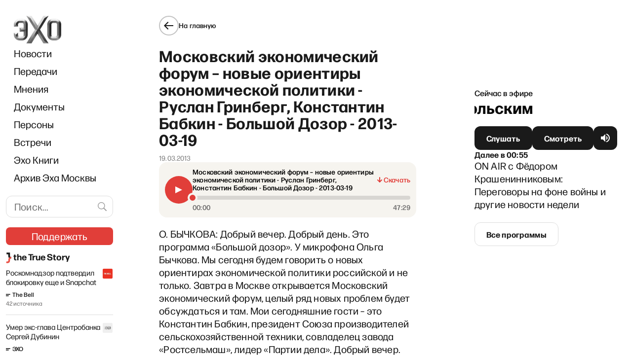

--- FILE ---
content_type: text/html; charset=utf-8
request_url: https://echofm.online/archive/dozor/49954
body_size: 16205
content:
<!DOCTYPE html><html lang="ru"><head><meta charSet="utf-8"/><meta name="viewport" content="width=device-width"/><link rel="preload" as="image" imageSrcSet="/_next/image?url=%2F_next%2Fstatic%2Fmedia%2Flogo.69ea7ae1.png&amp;w=96&amp;q=85 1x, /_next/image?url=%2F_next%2Fstatic%2Fmedia%2Flogo.69ea7ae1.png&amp;w=192&amp;q=85 2x"/><link rel="preload" as="image" imageSrcSet="/_next/image?url=%2F_next%2Fstatic%2Fmedia%2Flogo.69ea7ae1.png&amp;w=82&amp;q=85 1x, /_next/image?url=%2F_next%2Fstatic%2Fmedia%2Flogo.69ea7ae1.png&amp;w=164&amp;q=85 2x"/><script async="" src="https://pagead2.googlesyndication.com/pagead/js/adsbygoogle.js?client=ca-pub-6591070051173827" crossorigin="anonymous"></script><script async="" src="https://securepubads.g.doubleclick.net/tag/js/gpt.js"></script><script>
	window.googletag = window.googletag || {cmd: []};
	googletag.cmd.push(function() {
		var responsiveAdSlot = googletag
			.defineSlot('/22867665140/headline_mobile1', [[641,167], [320, 242], [300, 250], [728, 90], [970, 90], [970, 250], [1, 90]], 'div-gpt-ad-1674824950637-0')
			.addService(googletag.pubads());
		var mapping = googletag.sizeMapping()
				.addSize([970, 0], [[970, 250], [970, 90], [728, 90], [641, 167]])
        .addSize([728, 0], [[728, 90], [1, 90], [641, 167]])
        .addSize([320, 0], [[320, 242], [300, 250], [1, 90]])
				.addSize([0, 0], [])
				.build();
		responsiveAdSlot.defineSizeMapping(mapping);
		var siteHostname = atob('ZWNob2ZtLm9ubGluZQ==');
		if (window.location.hostname !== siteHostname) {
			googletag.pubads().set('page_url', 'https://' + siteHostname + window.location.pathname);
		}
		googletag.pubads().enableSingleRequest();
		googletag.pubads().collapseEmptyDivs();
		googletag.enableServices();
	});
	googletag.cmd.push(function() {
    googletag.defineSlot('/22867665140/podval_300_250', [300, 250], 'div-gpt-ad-1711565114838-0').addService(googletag.pubads());
    googletag.pubads().enableSingleRequest();
    googletag.enableServices();
  });
</script><script>
(function(w,d,s,l,i){w[l]=w[l]||[];w[l].push({'gtm.start':
new Date().getTime(),event:'gtm.js'});var f=d.getElementsByTagName(s)[0],
j=d.createElement(s),dl=l!='dataLayer'?'&l='+l:'';j.async=true;j.src=
'https://www.googletagmanager.com/gtm.js?id='+i+dl;f.parentNode.insertBefore(j,f);
})(window,document,'script','dataLayer','GTM-WWGSH45C');
</script><link rel="icon" href="/favicon.ico"/><link rel="manifest" href="/manifest.json"/><link rel="preconnect" href="https://fonts.googleapis.com"/><link rel="preconnect" href="https://fonts.gstatic.com" crossorigin=""/><meta name="robots" content="index,follow"/><meta name="twitter:site" content="@echofm_online"/><meta property="og:url" content="https://echofm.online"/><meta property="og:type" content="website"/><meta property="og:locale" content="ru_RU"/><meta name="next-head-count" content="18"/><link rel="preconnect" href="https://fonts.gstatic.com" crossorigin /><link rel="preload" href="/_next/static/css/7c6582ceefec9188.css" as="style"/><link rel="stylesheet" href="/_next/static/css/7c6582ceefec9188.css" data-n-g=""/><noscript data-n-css=""></noscript><script defer="" nomodule="" src="/_next/static/chunks/polyfills-c67a75d1b6f99dc8.js"></script><script src="/_next/static/chunks/webpack-e0a97e7344701eeb.js" defer=""></script><script src="/_next/static/chunks/framework-2cc16d8c1217359a.js" defer=""></script><script src="/_next/static/chunks/main-cce87ea016eb46b8.js" defer=""></script><script src="/_next/static/chunks/pages/_app-4e93148bac545187.js" defer=""></script><script src="/_next/static/chunks/719-2721070c7f0e0878.js" defer=""></script><script src="/_next/static/chunks/6664-0eb3d186c6a678d5.js" defer=""></script><script src="/_next/static/chunks/4658-d06a315e964d863b.js" defer=""></script><script src="/_next/static/chunks/9230-b555a220a276b1ef.js" defer=""></script><script src="/_next/static/chunks/8526-55eaf3cecb32a2e1.js" defer=""></script><script src="/_next/static/chunks/9832-c04c8288bf0e53f0.js" defer=""></script><script src="/_next/static/chunks/7114-fa6274425aa2de5c.js" defer=""></script><script src="/_next/static/chunks/pages/archive/%5BprogramSlug%5D/%5BepisodeId%5D-3989990c24e9b122.js" defer=""></script><script src="/_next/static/r0cWJfyHOjOPOYP-oYrDM/_buildManifest.js" defer=""></script><script src="/_next/static/r0cWJfyHOjOPOYP-oYrDM/_ssgManifest.js" defer=""></script><style data-styled="" data-styled-version="5.3.5">.dgBfPy{display:grid;grid-auto-flow:column;background-color:inherit;--navbar-width:221px;--gap-width-left-dir:4.2%;--gap-width-right-dir:5%;--free-space-dir:calc(100% - var(--navbar-width) - var(--gap-width-left-dir) - var(--gap-width-right-dir));--main-width-dir:calc(var(--free-space-dir) * 0.549);--broadcast-width-dir:calc(var(--free-space-dir) * 0.451);--gap-width-left:7.9%;--gap-width-right:9.2%;--free-space:calc(100% - var(--navbar-width) - var(--gap-width-left) - var(--gap-width-right));--main-width:calc(var(--free-space) * 0.62);--broadcast-width:calc(var(--free-space) * 0.38);grid-template-areas: "adv-filler adv-filler adv-header adv-header adv-header" "navbar . main . broadcast";grid-template-columns:var(--navbar-width) var(--gap-width-left) var(--main-width) var(--gap-width-right) var(--broadcast-width);height:100vh;overflow:auto;}/*!sc*/
@media (max-width:1024px){.dgBfPy{display:-webkit-box;display:-webkit-flex;display:-ms-flexbox;display:flex;-webkit-flex-direction:column;-ms-flex-direction:column;flex-direction:column;-webkit-align-items:center;-webkit-box-align:center;-ms-flex-align:center;align-items:center;}}/*!sc*/
.dgBfPy > header{grid-area:navbar;position:relative;background-color:inherit;z-index:8999;top:0;max-width:var(--navbar-width);padding:32px 0 0 12px;}/*!sc*/
@media (max-width:1024px){.dgBfPy > header{position:-webkit-sticky;position:sticky;padding:0;width:100%;max-width:100%;}}/*!sc*/
data-styled.g1[id="sc-a7fcfd50-0"]{content:"dgBfPy,"}/*!sc*/
.jAxqLc{grid-area:main;display:-webkit-box;display:-webkit-flex;display:-ms-flexbox;display:flex;-webkit-flex-direction:column;-ms-flex-direction:column;flex-direction:column;-webkit-box-pack:justify;-webkit-justify-content:space-between;-ms-flex-pack:justify;justify-content:space-between;-webkit-transition:all 0.15s;transition:all 0.15s;}/*!sc*/
@media (max-width:1024px){.jAxqLc{-webkit-order:3;-ms-flex-order:3;order:3;padding:16px;margin-left:initial;max-width:100%;width:100%;}}/*!sc*/
data-styled.g2[id="sc-a7fcfd50-1"]{content:"jAxqLc,"}/*!sc*/
.iLxbGu{display:-webkit-box;display:-webkit-flex;display:-ms-flexbox;display:flex;-webkit-flex-direction:row;-ms-flex-direction:row;flex-direction:row;-webkit-box-pack:justify;-webkit-justify-content:space-between;-ms-flex-pack:justify;justify-content:space-between;border-bottom:1px solid rgba(0,0,0,0.12);border-top:1px solid rgba(0,0,0,0.12);padding:24px 0;}/*!sc*/
@media(max-width:1180px){.iLxbGu{-webkit-flex-direction:column;-ms-flex-direction:column;flex-direction:column;gap:11px;}}/*!sc*/
data-styled.g5[id="sc-a7fcfd50-4"]{content:"iLxbGu,"}/*!sc*/
.BpSNP{display:-webkit-box;display:-webkit-flex;display:-ms-flexbox;display:flex;-webkit-flex-direction:column;-ms-flex-direction:column;flex-direction:column;gap:11px;}/*!sc*/
data-styled.g6[id="sc-a7fcfd50-5"]{content:"BpSNP,"}/*!sc*/
.fycryl{-webkit-flex:0 1 auto;-ms-flex:0 1 auto;flex:0 1 auto;white-space:nowrap;font-size:16px;font-style:normal;font-weight:500;line-height:24px;-webkit-letter-spacing:0.01em;-moz-letter-spacing:0.01em;-ms-letter-spacing:0.01em;letter-spacing:0.01em;}/*!sc*/
@media(max-width:300px){.fycryl{white-space:initial;}}/*!sc*/
@media (max-width:375px){.fycryl{-webkit-flex-basis:0;-ms-flex-preferred-size:0;flex-basis:0;}}/*!sc*/
.fycryl a{-webkit-text-decoration:none;text-decoration:none;font-weight:500;color:#1a1a1a;font-weight:500;}/*!sc*/
.fycryl a:hover{color:#f0776c;}/*!sc*/
data-styled.g7[id="sc-a7fcfd50-6"]{content:"fycryl,"}/*!sc*/
.dNnBkk{display:-webkit-box;display:-webkit-flex;display:-ms-flexbox;display:flex;-webkit-box-pack:justify;-webkit-justify-content:space-between;-ms-flex-pack:justify;justify-content:space-between;padding:24px 0;border-bottom:1px solid rgba(0,0,0,0.12);}/*!sc*/
@media (max-width:1260px){.dNnBkk{-webkit-flex-direction:column;-ms-flex-direction:column;flex-direction:column;gap:12px;}}/*!sc*/
data-styled.g8[id="sc-a7fcfd50-7"]{content:"dNnBkk,"}/*!sc*/
.jLiJHv{-webkit-flex:0 1 auto;-ms-flex:0 1 auto;flex:0 1 auto;display:-webkit-box;display:-webkit-flex;display:-ms-flexbox;display:flex;-webkit-flex-direction:column;-ms-flex-direction:column;flex-direction:column;-webkit-box-pack:center;-webkit-justify-content:center;-ms-flex-pack:center;justify-content:center;font-size:16px;font-style:normal;font-weight:500;line-height:24px;-webkit-letter-spacing:0.01em;-moz-letter-spacing:0.01em;-ms-letter-spacing:0.01em;letter-spacing:0.01em;}/*!sc*/
.jLiJHv a{-webkit-text-decoration:none;text-decoration:none;font-weight:500;color:#1a1a1a;}/*!sc*/
.jLiJHv a:hover{color:#f0776c;}/*!sc*/
data-styled.g9[id="sc-a7fcfd50-8"]{content:"jLiJHv,"}/*!sc*/
.gbXdhy{color:#E13E39;-webkit-text-decoration:underline;text-decoration:underline;-webkit-user-select:all;-moz-user-select:all;-ms-user-select:all;user-select:all;}/*!sc*/
data-styled.g10[id="sc-a7fcfd50-9"]{content:"gbXdhy,"}/*!sc*/
.ecOXmW{display:-webkit-box;display:-webkit-flex;display:-ms-flexbox;display:flex;-webkit-box-pack:justify;-webkit-justify-content:space-between;-ms-flex-pack:justify;justify-content:space-between;gap:17px;padding:24px 0;font-weight:400;font-size:14px;line-height:16px;-webkit-letter-spacing:0.01em;-moz-letter-spacing:0.01em;-ms-letter-spacing:0.01em;letter-spacing:0.01em;color:#706F6F;}/*!sc*/
@media (max-width:1024px){.ecOXmW{padding-bottom:8px;}}/*!sc*/
data-styled.g11[id="sc-a7fcfd50-10"]{content:"ecOXmW,"}/*!sc*/
.fIQwnq{display:-webkit-box;display:-webkit-flex;display:-ms-flexbox;display:flex;gap:18px;}/*!sc*/
@media(max-width:525px){.fIQwnq{-webkit-flex-direction:column;-ms-flex-direction:column;flex-direction:column;gap:8px;}}/*!sc*/
@media (min-width:1025px) and (max-width:1240px){.fIQwnq{-webkit-flex-direction:column;-ms-flex-direction:column;flex-direction:column;}}/*!sc*/
data-styled.g12[id="sc-a7fcfd50-11"]{content:"fIQwnq,"}/*!sc*/
.kLOtfo{display:-webkit-box;display:-webkit-flex;display:-ms-flexbox;display:flex;gap:8px;}/*!sc*/
@media(max-width:400px){.kLOtfo{-webkit-flex-direction:column;-ms-flex-direction:column;flex-direction:column;}}/*!sc*/
data-styled.g13[id="sc-a7fcfd50-12"]{content:"kLOtfo,"}/*!sc*/
.iDuIQG{-webkit-text-decoration:none;text-decoration:none;outline:none;display:-webkit-box;display:-webkit-flex;display:-ms-flexbox;display:flex;gap:4px;color:#1a1a1a;font-size:14px;line-height:16px;font-weight:500;-webkit-letter-spacing:0.01em;-moz-letter-spacing:0.01em;-ms-letter-spacing:0.01em;letter-spacing:0.01em;}/*!sc*/
data-styled.g14[id="sc-a7fcfd50-13"]{content:"iDuIQG,"}/*!sc*/
.fYaCdM{-webkit-text-decoration:none;text-decoration:none;font-weight:500;color:#1a1a1a;display:-webkit-box;display:-webkit-flex;display:-ms-flexbox;display:flex;gap:4px;-webkit-text-decoration:none;text-decoration:none;outline:none;height:16px;}/*!sc*/
.fYaCdM:hover{color:#f0776c;}/*!sc*/
data-styled.g15[id="sc-a7fcfd50-14"]{content:"fYaCdM,"}/*!sc*/
.jzryQX{display:-webkit-box;display:-webkit-flex;display:-ms-flexbox;display:flex;-webkit-align-items:center;-webkit-box-align:center;-ms-flex-align:center;align-items:center;-webkit-box-pack:center;-webkit-justify-content:center;-ms-flex-pack:center;justify-content:center;width:40px;height:40px;border:1px solid #1A1A1A;border-radius:50%;color:#1a1a1a;-webkit-transition:border-color 0.2s ease;transition:border-color 0.2s ease;}/*!sc*/
data-styled.g17[id="sc-b691c654-1"]{content:"jzryQX,"}/*!sc*/
.cXtdic{font-size:14px;font-weight:500;-webkit-letter-spacing:0.01em;-moz-letter-spacing:0.01em;-ms-letter-spacing:0.01em;letter-spacing:0.01em;color:#1a1a1a;}/*!sc*/
@media (max-width:1024px){.cXtdic{display:none;}}/*!sc*/
data-styled.g18[id="sc-b691c654-2"]{content:"cXtdic,"}/*!sc*/
.gaztAq{display:-webkit-inline-box;display:-webkit-inline-flex;display:-ms-inline-flexbox;display:inline-flex;cursor:pointer;gap:10px;-webkit-align-items:center;-webkit-box-align:center;-ms-flex-align:center;align-items:center;-webkit-text-decoration:none;text-decoration:none;}/*!sc*/
.gaztAq:hover .sc-b691c654-1{border-color:#1a1a1a;}/*!sc*/
@media (max-width:1024px){.gaztAq{margin-left:-4px;}}/*!sc*/
data-styled.g19[id="sc-b691c654-3"]{content:"gaztAq,"}/*!sc*/
.clEeFL{width:100%;padding-left:16px;}/*!sc*/
@media (max-width:1024px){.clEeFL{padding:0 16px;display:-webkit-box;display:-webkit-flex;display:-ms-flexbox;display:flex;-webkit-align-items:center;-webkit-box-align:center;-ms-flex-align:center;align-items:center;-webkit-flex-direction:column;-ms-flex-direction:column;flex-direction:column;}}/*!sc*/
.clEeFL .support{margin-left:-15px;margin-right:-15px;}/*!sc*/
data-styled.g31[id="sc-915d5eaa-0"]{content:"clEeFL,"}/*!sc*/
.gMaJRZ{display:none;-webkit-box-pack:justify;-webkit-justify-content:space-between;-ms-flex-pack:justify;justify-content:space-between;-webkit-align-items:center;-webkit-box-align:center;-ms-flex-align:center;align-items:center;width:100%;padding:12px 0;}/*!sc*/
@media (max-width:1024px){.gMaJRZ{display:-webkit-box;display:-webkit-flex;display:-ms-flexbox;display:flex;}}/*!sc*/
data-styled.g32[id="sc-915d5eaa-1"]{content:"gMaJRZ,"}/*!sc*/
.fMigeN{height:48px;display:-webkit-box;display:-webkit-flex;display:-ms-flexbox;display:flex;-webkit-box-pack:center;-webkit-justify-content:center;-ms-flex-pack:center;justify-content:center;-webkit-flex-basis:33.333%;-ms-flex-preferred-size:33.333%;flex-basis:33.333%;}/*!sc*/
.fMigeN:first-child{-webkit-box-pack:start;-webkit-justify-content:flex-start;-ms-flex-pack:start;justify-content:flex-start;}/*!sc*/
.fMigeN:last-child{-webkit-box-pack:end;-webkit-justify-content:flex-end;-ms-flex-pack:end;justify-content:flex-end;}/*!sc*/
data-styled.g33[id="sc-915d5eaa-2"]{content:"fMigeN,"}/*!sc*/
.nykNp{display:block;}/*!sc*/
.nykNp:not(.sc-915d5eaa-3:last-child){margin-bottom:16px;}/*!sc*/
@media (max-width:1024px){.nykNp{display:none;}}/*!sc*/
.jRgBFF{display:none;}/*!sc*/
.jRgBFF:not(.sc-915d5eaa-3:last-child){margin-bottom:16px;}/*!sc*/
@media (max-width:1024px){.jRgBFF{display:block;}}/*!sc*/
data-styled.g34[id="sc-915d5eaa-3"]{content:"nykNp,jRgBFF,"}/*!sc*/
.lfScdM{width:100%;padding-left:16px;margin-bottom:19px;}/*!sc*/
@media (max-width:1024px){.lfScdM{margin-bottom:initial;padding-left:initial;display:none;}}/*!sc*/
data-styled.g35[id="sc-915d5eaa-4"]{content:"lfScdM,"}/*!sc*/
.bluSYW{width:100%;}/*!sc*/
@media (max-width:1024px){.bluSYW{padding:0 8px 10px 8px;float:none;display:-webkit-box;display:-webkit-flex;display:-ms-flexbox;display:flex;-webkit-box-pack:justify;-webkit-justify-content:space-between;-ms-flex-pack:justify;justify-content:space-between;overflow-x:auto;}}/*!sc*/
data-styled.g36[id="sc-915d5eaa-5"]{content:"bluSYW,"}/*!sc*/
.jyUGPh a{display:inline-block;padding:8px 0;font-size:20px;color:#1a1a1a;-webkit-text-decoration:none;text-decoration:none;-webkit-transition:color 0.2s ease;transition:color 0.2s ease;}/*!sc*/
@media (max-width:1024px){.jyUGPh a{padding:10px 8px;white-space:nowrap;}}/*!sc*/
.jyUGPh a:hover,.jyUGPh a:active{color:#e13e39;}/*!sc*/
.jyUGPh a.navbar-item-red{color:#e13e39;}/*!sc*/
.jyUGPh a.navbar-item-red:hover,.jyUGPh a.navbar-item-red:active{opacity:0.7;}/*!sc*/
data-styled.g37[id="sc-915d5eaa-6"]{content:"jyUGPh,"}/*!sc*/
.eWSSKb{display:none;}/*!sc*/
@media (max-width:1024px){.eWSSKb{display:block;margin:0 16px;}}/*!sc*/
data-styled.g38[id="sc-915d5eaa-7"]{content:"eWSSKb,"}/*!sc*/
.cXEhKI{-webkit-text-decoration:none;text-decoration:none;font-weight:500;color:#1a1a1a;display:-webkit-box;display:-webkit-flex;display:-ms-flexbox;display:flex;-webkit-align-items:center;-webkit-box-align:center;-ms-flex-align:center;align-items:center;}/*!sc*/
.cXEhKI:hover{color:#f0776c;}/*!sc*/
data-styled.g39[id="sc-915d5eaa-8"]{content:"cXEhKI,"}/*!sc*/
.hIwQUf{margin-bottom:30px;margin-right:-8px;}/*!sc*/
@media (max-width:1024px){.hIwQUf{display:none;}}/*!sc*/
data-styled.g40[id="sc-915d5eaa-9"]{content:"hIwQUf,"}/*!sc*/
.DoOiJ{border:1px solid #dcdcdc;border-radius:12px;padding:8px 42px 8px 16px;width:100%;-webkit-letter-spacing:0.01em;-moz-letter-spacing:0.01em;-ms-letter-spacing:0.01em;letter-spacing:0.01em;font-size:20px;line-height:26px;}/*!sc*/
data-styled.g42[id="sc-635f4cf1-1"]{content:"DoOiJ,"}/*!sc*/
.cyEbtN{position:absolute;top:50%;margin-top:-21px;right:0;background-color:transparent;color:#9e9e9e;padding:9px 10px;cursor:pointer;}/*!sc*/
.cyEbtN:hover{color:#f0776c;}/*!sc*/
data-styled.g43[id="sc-635f4cf1-2"]{content:"cyEbtN,"}/*!sc*/
.gVqVHv{margin-bottom:20px;margin-right:-8px;position:relative;}/*!sc*/
@media (max-width:1024px){.gVqVHv{display:none;}}/*!sc*/
data-styled.g44[id="sc-635f4cf1-3"]{content:"gVqVHv,"}/*!sc*/
.eKTysQ{-webkit-text-decoration:none;text-decoration:none;position:relative;display:-webkit-inline-box;display:-webkit-inline-flex;display:-ms-inline-flexbox;display:inline-flex;-webkit-align-items:center;-webkit-box-align:center;-ms-flex-align:center;align-items:center;-webkit-box-pack:center;-webkit-justify-content:center;-ms-flex-pack:center;justify-content:center;gap:4px;height:48px;padding-left:24px;padding-right:24px;padding-top:0;padding-bottom:0;color:#fff;border:none;border-radius:12px;background-color:transparent;cursor:pointer;}/*!sc*/
.eKTysQ.cube{-webkit-flex-shrink:0;-ms-flex-negative:0;flex-shrink:0;width:48px;padding-left:0;padding-right:0;}/*!sc*/
.eKTysQ.wide{width:100%;}/*!sc*/
.eKTysQ:before,.eKTysQ:after{position:absolute;top:0;left:0;width:100%;height:100%;background-size:100% 100%;border-radius:inherit;-webkit-transition:opacity 0.2s ease;transition:opacity 0.2s ease;content:'';}/*!sc*/
.eKTysQ:before{z-index:1;}/*!sc*/
.eKTysQ:after{z-index:2;opacity:0;}/*!sc*/
.eKTysQ:hover:after,.eKTysQ:active:after{opacity:1;}/*!sc*/
.eKTysQ span{position:relative;z-index:3;display:inline-block;font-size:16px;-webkit-letter-spacing:0.01em;-moz-letter-spacing:0.01em;-ms-letter-spacing:0.01em;letter-spacing:0.01em;font-weight:bold;-webkit-transition:-webkit-transform 0.2s ease;-webkit-transition:transform 0.2s ease;transition:transform 0.2s ease;}/*!sc*/
.eKTysQ:active span{-webkit-transform:translateY(2px);-ms-transform:translateY(2px);transform:translateY(2px);}/*!sc*/
.eKTysQ.size--s{height:40px;}/*!sc*/
.eKTysQ.size--xs{height:36px;border-radius:8px;}/*!sc*/
.eKTysQ.size--nm{height:44px;}/*!sc*/
.eKTysQ.fontSize--s span{font-size:14px;line-height:24px;}/*!sc*/
.eKTysQ.fontSize--nm > span > span{font-size:16px !important;font-weight:700 !important;}/*!sc*/
.eKTysQ.fontSize--l span{font-size:20px;line-height:26px;}/*!sc*/
.eKTysQ:before{background-color:#1a1a1a;}/*!sc*/
.eKTysQ.eKTysQ.loading:before{background-color:#3a3a3a;background-image:linear-gradient( 160deg, rgba(255,255,255,0) 0%, rgba(255,255,255,0) 0%, rgba(255,255,255,0.2) 50%, rgba(255,255,255,0) 100% );background-repeat:repeat-y;background-position:-1000px 0;-webkit-animation:shimmerBackground 2s linear infinite;animation:shimmerBackground 2s linear infinite;cursor:default;}/*!sc*/
.eKTysQ:after{background-image:linear-gradient(to bottom,rgba(225,62,57,0) 0%,rgba(225,62,57,0.4) 100%);}/*!sc*/
.eKTysQ.type--outline{color:#1a1a1a;}/*!sc*/
.eKTysQ.type--outline:before{background-color:transparent;border:1px solid #dcdcdc;}/*!sc*/
.eKTysQ.type--outline:hover:before{opacity:0;}/*!sc*/
.eKTysQ.type--red{color:#fff;}/*!sc*/
.eKTysQ.type--red:before{background-color:#e13e39;}/*!sc*/
.eKTysQ.type--red:after{background-image:none;background-color:#f0776c;}/*!sc*/
.eKTysQ.type--donate{text-transform:uppercase;-webkit-text-decoration:none;text-decoration:none;}/*!sc*/
.eKTysQ.type--donate:before{background-image: url('data:image/svg+xml;utf8,%3Csvg%20width%3D%22560%22%20height%3D%22109%22%20viewBox%3D%220%200%20560%20109%22%20fill%3D%22none%22%20xmlns%3D%22http%3A%2F%2Fwww.w3.org%2F2000%2Fsvg%22%3E%0A%09%3Cg%20opacity%3D%220.05%22%3E%0A%09%09%3Cmask%20id%3D%22mask0_5270_26733%22%20style%3D%22mask-type%3Aalpha%22%20maskUnits%3D%22userSpaceOnUse%22%20x%3D%220%22%20y%3D%220%22%20width%3D%22560%22%20height%3D%22109%22%3E%0A%09%09%09%3Crect%20width%3D%22560%22%20height%3D%22109%22%20rx%3D%228%22%20fill%3D%22url(%23paint0_linear_5270_26733)%22%2F%3E%0A%09%09%3C%2Fmask%3E%0A%09%09%3Cg%20mask%3D%22url(%23mask0_5270_26733)%22%3E%0A%09%09%09%3Cpath%20d%3D%22M341.5%20-25L288%20135%22%20stroke%3D%22black%22%20stroke-width%3D%2215%22%20style%3D%22mix-blend-mode%3Aoverlay%22%2F%3E%0A%09%09%09%3Cpath%20d%3D%22M271.5%20-25L218%20135%22%20stroke%3D%22black%22%20stroke-width%3D%2215%22%20style%3D%22mix-blend-mode%3Aoverlay%22%2F%3E%0A%09%09%09%3Cpath%20d%3D%22M551.5%20-25L498%20135%22%20stroke%3D%22black%22%20stroke-width%3D%2215%22%20style%3D%22mix-blend-mode%3Aoverlay%22%2F%3E%0A%09%09%09%3Cpath%20d%3D%22M166.5%20-25L113%20135%22%20stroke%3D%22black%22%20stroke-width%3D%2215%22%20style%3D%22mix-blend-mode%3Aoverlay%22%2F%3E%0A%09%09%09%3Cpath%20d%3D%22M61.5%20-25L8%20135%22%20stroke%3D%22black%22%20stroke-width%3D%2215%22%20style%3D%22mix-blend-mode%3Aoverlay%22%2F%3E%0A%09%09%09%3Cpath%20d%3D%22M446.5%20-25L393%20135%22%20stroke%3D%22black%22%20stroke-width%3D%2215%22%20style%3D%22mix-blend-mode%3Aoverlay%22%2F%3E%0A%09%09%09%3Cpath%20d%3D%22M376.5%20-25L323%20135%22%20stroke%3D%22black%22%20stroke-width%3D%2215%22%20style%3D%22mix-blend-mode%3Aoverlay%22%2F%3E%0A%09%09%09%3Cpath%20d%3D%22M586.5%20-25L533%20135%22%20stroke%3D%22black%22%20stroke-width%3D%2215%22%20style%3D%22mix-blend-mode%3Aoverlay%22%2F%3E%0A%09%09%09%3Cpath%20d%3D%22M236.5%20-25L183%20135%22%20stroke%3D%22black%22%20stroke-width%3D%2215%22%20style%3D%22mix-blend-mode%3Aoverlay%22%2F%3E%0A%09%09%09%3Cpath%20d%3D%22M131.5%20-25L78%20135%22%20stroke%3D%22black%22%20stroke-width%3D%2215%22%20style%3D%22mix-blend-mode%3Aoverlay%22%2F%3E%0A%09%09%09%3Cpath%20d%3D%22M481.5%20-25L428%20135%22%20stroke%3D%22black%22%20stroke-width%3D%2215%22%20style%3D%22mix-blend-mode%3Aoverlay%22%2F%3E%0A%09%09%09%3Cpath%20d%3D%22M306.5%20-25L253%20135%22%20stroke%3D%22black%22%20stroke-width%3D%2215%22%20style%3D%22mix-blend-mode%3Aoverlay%22%2F%3E%0A%09%09%09%3Cpath%20d%3D%22M201.5%20-25L148%20135%22%20stroke%3D%22black%22%20stroke-width%3D%2215%22%20style%3D%22mix-blend-mode%3Aoverlay%22%2F%3E%0A%09%09%09%3Cpath%20d%3D%22M516.5%20-25L463%20135%22%20stroke%3D%22black%22%20stroke-width%3D%2215%22%20style%3D%22mix-blend-mode%3Aoverlay%22%2F%3E%0A%09%09%09%3Cpath%20d%3D%22M96.5%20-25L43%20135%22%20stroke%3D%22black%22%20stroke-width%3D%2215%22%20style%3D%22mix-blend-mode%3Aoverlay%22%2F%3E%0A%09%09%09%3Cpath%20d%3D%22M26.5%20-25L-27%20135%22%20stroke%3D%22black%22%20stroke-width%3D%2215%22%20style%3D%22mix-blend-mode%3Aoverlay%22%2F%3E%0A%09%09%09%3Cpath%20d%3D%22M411.5%20-25L358%20135%22%20stroke%3D%22black%22%20stroke-width%3D%2215%22%20style%3D%22mix-blend-mode%3Aoverlay%22%2F%3E%0A%09%09%3C%2Fg%3E%0A%09%3C%2Fg%3E%0A%09%3Cdefs%3E%0A%09%09%3ClinearGradient%20id%3D%22paint0_linear_5270_26733%22%20x1%3D%224.44118%22%20y1%3D%2243.0617%22%20x2%3D%22551.693%22%20y2%3D%2278.6573%22%20gradientUnits%3D%22userSpaceOnUse%22%3E%0A%09%09%09%3Cstop%20stop-color%3D%22%23E13E39%22%2F%3E%0A%09%09%09%3Cstop%20offset%3D%221%22%20stop-color%3D%22%23F2935D%22%2F%3E%0A%09%09%3C%2FlinearGradient%3E%0A%09%3C%2Fdefs%3E%0A%3C%2Fsvg%3E%0A'), linear-gradient(90.73deg,#E13E39 1.28%,#F2935D 98.19%);background-origin:border-box;background-clip: border-box, border-box;background-repeat: no-repeat, no-repeat;background-size:cover,100% 100%;background-position:0 0,0 0;-webkit-text-decoration:none;text-decoration:none;}/*!sc*/
.eKTysQ.type--donate:before.disabled{opacity:0.5;pointer-events:none;}/*!sc*/
.eKTysQ.type--donate:before span{font-weight:bold;}/*!sc*/
.iPsAlg{-webkit-text-decoration:none;text-decoration:none;position:relative;display:-webkit-inline-box;display:-webkit-inline-flex;display:-ms-inline-flexbox;display:inline-flex;-webkit-align-items:center;-webkit-box-align:center;-ms-flex-align:center;align-items:center;-webkit-box-pack:center;-webkit-justify-content:center;-ms-flex-pack:center;justify-content:center;gap:4px;height:48px;padding-left:5px;padding-right:5px;padding-top:0;padding-bottom:0;color:#fff;border:none;border-radius:12px;background-color:transparent;cursor:pointer;}/*!sc*/
.iPsAlg.cube{-webkit-flex-shrink:0;-ms-flex-negative:0;flex-shrink:0;width:48px;padding-left:0;padding-right:0;}/*!sc*/
.iPsAlg.wide{width:100%;}/*!sc*/
.iPsAlg:before,.iPsAlg:after{position:absolute;top:0;left:0;width:100%;height:100%;background-size:100% 100%;border-radius:inherit;-webkit-transition:opacity 0.2s ease;transition:opacity 0.2s ease;content:'';}/*!sc*/
.iPsAlg:before{z-index:1;}/*!sc*/
.iPsAlg:after{z-index:2;opacity:0;}/*!sc*/
.iPsAlg:hover:after,.iPsAlg:active:after{opacity:1;}/*!sc*/
.iPsAlg span{position:relative;z-index:3;display:inline-block;font-size:16px;-webkit-letter-spacing:0.01em;-moz-letter-spacing:0.01em;-ms-letter-spacing:0.01em;letter-spacing:0.01em;font-weight:bold;-webkit-transition:-webkit-transform 0.2s ease;-webkit-transition:transform 0.2s ease;transition:transform 0.2s ease;}/*!sc*/
.iPsAlg:active span{-webkit-transform:translateY(2px);-ms-transform:translateY(2px);transform:translateY(2px);}/*!sc*/
.iPsAlg.size--s{height:40px;}/*!sc*/
.iPsAlg.size--xs{height:36px;border-radius:8px;}/*!sc*/
.iPsAlg.size--nm{height:44px;}/*!sc*/
.iPsAlg.fontSize--s span{font-size:14px;line-height:24px;}/*!sc*/
.iPsAlg.fontSize--nm > span > span{font-size:16px !important;font-weight:700 !important;}/*!sc*/
.iPsAlg.fontSize--l span{font-size:20px;line-height:26px;}/*!sc*/
.iPsAlg:before{background-color:#1a1a1a;}/*!sc*/
.iPsAlg.iPsAlg.loading:before{background-color:#3a3a3a;background-image:linear-gradient( 160deg, rgba(255,255,255,0) 0%, rgba(255,255,255,0) 0%, rgba(255,255,255,0.2) 50%, rgba(255,255,255,0) 100% );background-repeat:repeat-y;background-position:-1000px 0;-webkit-animation:shimmerBackground 2s linear infinite;animation:shimmerBackground 2s linear infinite;cursor:default;}/*!sc*/
.iPsAlg:after{background-image:linear-gradient(to bottom,rgba(225,62,57,0) 0%,rgba(225,62,57,0.4) 100%);}/*!sc*/
.iPsAlg.type--outline{color:#1a1a1a;}/*!sc*/
.iPsAlg.type--outline:before{background-color:transparent;border:1px solid #dcdcdc;}/*!sc*/
.iPsAlg.type--outline:hover:before{opacity:0;}/*!sc*/
.iPsAlg.type--red{color:#fff;}/*!sc*/
.iPsAlg.type--red:before{background-color:#e13e39;}/*!sc*/
.iPsAlg.type--red:after{background-image:none;background-color:#f0776c;}/*!sc*/
.iPsAlg.type--donate{text-transform:uppercase;-webkit-text-decoration:none;text-decoration:none;}/*!sc*/
.iPsAlg.type--donate:before{background-image: url('data:image/svg+xml;utf8,%3Csvg%20width%3D%22560%22%20height%3D%22109%22%20viewBox%3D%220%200%20560%20109%22%20fill%3D%22none%22%20xmlns%3D%22http%3A%2F%2Fwww.w3.org%2F2000%2Fsvg%22%3E%0A%09%3Cg%20opacity%3D%220.05%22%3E%0A%09%09%3Cmask%20id%3D%22mask0_5270_26733%22%20style%3D%22mask-type%3Aalpha%22%20maskUnits%3D%22userSpaceOnUse%22%20x%3D%220%22%20y%3D%220%22%20width%3D%22560%22%20height%3D%22109%22%3E%0A%09%09%09%3Crect%20width%3D%22560%22%20height%3D%22109%22%20rx%3D%228%22%20fill%3D%22url(%23paint0_linear_5270_26733)%22%2F%3E%0A%09%09%3C%2Fmask%3E%0A%09%09%3Cg%20mask%3D%22url(%23mask0_5270_26733)%22%3E%0A%09%09%09%3Cpath%20d%3D%22M341.5%20-25L288%20135%22%20stroke%3D%22black%22%20stroke-width%3D%2215%22%20style%3D%22mix-blend-mode%3Aoverlay%22%2F%3E%0A%09%09%09%3Cpath%20d%3D%22M271.5%20-25L218%20135%22%20stroke%3D%22black%22%20stroke-width%3D%2215%22%20style%3D%22mix-blend-mode%3Aoverlay%22%2F%3E%0A%09%09%09%3Cpath%20d%3D%22M551.5%20-25L498%20135%22%20stroke%3D%22black%22%20stroke-width%3D%2215%22%20style%3D%22mix-blend-mode%3Aoverlay%22%2F%3E%0A%09%09%09%3Cpath%20d%3D%22M166.5%20-25L113%20135%22%20stroke%3D%22black%22%20stroke-width%3D%2215%22%20style%3D%22mix-blend-mode%3Aoverlay%22%2F%3E%0A%09%09%09%3Cpath%20d%3D%22M61.5%20-25L8%20135%22%20stroke%3D%22black%22%20stroke-width%3D%2215%22%20style%3D%22mix-blend-mode%3Aoverlay%22%2F%3E%0A%09%09%09%3Cpath%20d%3D%22M446.5%20-25L393%20135%22%20stroke%3D%22black%22%20stroke-width%3D%2215%22%20style%3D%22mix-blend-mode%3Aoverlay%22%2F%3E%0A%09%09%09%3Cpath%20d%3D%22M376.5%20-25L323%20135%22%20stroke%3D%22black%22%20stroke-width%3D%2215%22%20style%3D%22mix-blend-mode%3Aoverlay%22%2F%3E%0A%09%09%09%3Cpath%20d%3D%22M586.5%20-25L533%20135%22%20stroke%3D%22black%22%20stroke-width%3D%2215%22%20style%3D%22mix-blend-mode%3Aoverlay%22%2F%3E%0A%09%09%09%3Cpath%20d%3D%22M236.5%20-25L183%20135%22%20stroke%3D%22black%22%20stroke-width%3D%2215%22%20style%3D%22mix-blend-mode%3Aoverlay%22%2F%3E%0A%09%09%09%3Cpath%20d%3D%22M131.5%20-25L78%20135%22%20stroke%3D%22black%22%20stroke-width%3D%2215%22%20style%3D%22mix-blend-mode%3Aoverlay%22%2F%3E%0A%09%09%09%3Cpath%20d%3D%22M481.5%20-25L428%20135%22%20stroke%3D%22black%22%20stroke-width%3D%2215%22%20style%3D%22mix-blend-mode%3Aoverlay%22%2F%3E%0A%09%09%09%3Cpath%20d%3D%22M306.5%20-25L253%20135%22%20stroke%3D%22black%22%20stroke-width%3D%2215%22%20style%3D%22mix-blend-mode%3Aoverlay%22%2F%3E%0A%09%09%09%3Cpath%20d%3D%22M201.5%20-25L148%20135%22%20stroke%3D%22black%22%20stroke-width%3D%2215%22%20style%3D%22mix-blend-mode%3Aoverlay%22%2F%3E%0A%09%09%09%3Cpath%20d%3D%22M516.5%20-25L463%20135%22%20stroke%3D%22black%22%20stroke-width%3D%2215%22%20style%3D%22mix-blend-mode%3Aoverlay%22%2F%3E%0A%09%09%09%3Cpath%20d%3D%22M96.5%20-25L43%20135%22%20stroke%3D%22black%22%20stroke-width%3D%2215%22%20style%3D%22mix-blend-mode%3Aoverlay%22%2F%3E%0A%09%09%09%3Cpath%20d%3D%22M26.5%20-25L-27%20135%22%20stroke%3D%22black%22%20stroke-width%3D%2215%22%20style%3D%22mix-blend-mode%3Aoverlay%22%2F%3E%0A%09%09%09%3Cpath%20d%3D%22M411.5%20-25L358%20135%22%20stroke%3D%22black%22%20stroke-width%3D%2215%22%20style%3D%22mix-blend-mode%3Aoverlay%22%2F%3E%0A%09%09%3C%2Fg%3E%0A%09%3C%2Fg%3E%0A%09%3Cdefs%3E%0A%09%09%3ClinearGradient%20id%3D%22paint0_linear_5270_26733%22%20x1%3D%224.44118%22%20y1%3D%2243.0617%22%20x2%3D%22551.693%22%20y2%3D%2278.6573%22%20gradientUnits%3D%22userSpaceOnUse%22%3E%0A%09%09%09%3Cstop%20stop-color%3D%22%23E13E39%22%2F%3E%0A%09%09%09%3Cstop%20offset%3D%221%22%20stop-color%3D%22%23F2935D%22%2F%3E%0A%09%09%3C%2FlinearGradient%3E%0A%09%3C%2Fdefs%3E%0A%3C%2Fsvg%3E%0A'), linear-gradient(90.73deg,#E13E39 1.28%,#F2935D 98.19%);background-origin:border-box;background-clip: border-box, border-box;background-repeat: no-repeat, no-repeat;background-size:cover,100% 100%;background-position:0 0,0 0;-webkit-text-decoration:none;text-decoration:none;}/*!sc*/
.iPsAlg.type--donate:before.disabled{opacity:0.5;pointer-events:none;}/*!sc*/
.iPsAlg.type--donate:before span{font-weight:500;}/*!sc*/
data-styled.g46[id="sc-4b3bb280-1"]{content:"eKTysQ,iPsAlg,"}/*!sc*/
.iAfJKv{position:relative;display:-webkit-box;display:-webkit-flex;display:-ms-flexbox;display:flex;-webkit-box-pack:center;-webkit-justify-content:center;-ms-flex-pack:center;justify-content:center;padding:20px 16px 16px;margin-right:-8px;border:1px solid #dcdcdc;border-radius:0px 12px 12px 12px;margin-bottom:20px;}/*!sc*/
.iAfJKv p{font-size:15px;line-height:19px;}/*!sc*/
.iAfJKv.merch{padding:20px 0;border:0;border-bottom:1px solid #dcdcdc;border-radius:0;text-align:left;margin:0;}/*!sc*/
@media (max-width:1024px){.iAfJKv{display:none;margin-right:initial;border-radius:12px;text-align:center;}}/*!sc*/
.gLoMrn{position:relative;display:none;-webkit-box-pack:center;-webkit-justify-content:center;-ms-flex-pack:center;justify-content:center;padding:20px 16px 16px;margin-right:-8px;border:1px solid #dcdcdc;border-radius:0px 12px 12px 12px;margin-bottom:20px;}/*!sc*/
.gLoMrn p{font-size:15px;line-height:19px;}/*!sc*/
.gLoMrn.merch{padding:20px 0;border:0;border-bottom:1px solid #dcdcdc;border-radius:0;text-align:left;margin:0;}/*!sc*/
@media (max-width:1024px){.gLoMrn{display:-webkit-box;display:-webkit-flex;display:-ms-flexbox;display:flex;margin-right:initial;margin:8px;border-radius:12px;text-align:center;}}/*!sc*/
data-styled.g48[id="sc-58fb4c5f-0"]{content:"iAfJKv,gLoMrn,"}/*!sc*/
.dnUtCp{max-width:275px;width:auto;}/*!sc*/
.kPrXZS{max-width:100%;width:100%;}/*!sc*/
data-styled.g49[id="sc-58fb4c5f-1"]{content:"dnUtCp,kPrXZS,"}/*!sc*/
.hjVNPv{gap:8px;display:-webkit-box;display:-webkit-flex;display:-ms-flexbox;display:flex;}/*!sc*/
data-styled.g51[id="sc-58fb4c5f-3"]{content:"hjVNPv,"}/*!sc*/
.jauhuN{margin-right:-8px;margin-bottom:12px;}/*!sc*/
.jauhuN .sc-4b3bb280-1 span{font-size:20px;font-style:normal;font-weight:400;line-height:26px;-webkit-letter-spacing:0.01em;-moz-letter-spacing:0.01em;-ms-letter-spacing:0.01em;letter-spacing:0.01em;}/*!sc*/
@media (max-width:1024px){.jauhuN{display:none;}}/*!sc*/
.dusOLD{width:100%;display:none;}/*!sc*/
.dusOLD .sc-4b3bb280-1 span{font-size:20px;font-style:normal;font-weight:400;line-height:26px;-webkit-letter-spacing:0.01em;-moz-letter-spacing:0.01em;-ms-letter-spacing:0.01em;letter-spacing:0.01em;}/*!sc*/
@media (max-width:1024px){.dusOLD{display:-webkit-box;display:-webkit-flex;display:-ms-flexbox;display:flex;-webkit-order:1;-ms-flex-order:1;order:1;margin:initial;margin-top:15px;padding:0 16px;}.dusOLD .sc-4b3bb280-1{width:100%;}}/*!sc*/
data-styled.g52[id="sc-58fb4c5f-4"]{content:"jauhuN,dusOLD,"}/*!sc*/
.eIUZBO{text-align:center;padding:24px 0;border-bottom:1px solid rgba(0,0,0,0.12);border-top:none;}/*!sc*/
.eIUZBO .sc-4b3bb280-0{width:100%;}/*!sc*/
data-styled.g56[id="sc-303cc8e5-0"]{content:"eIUZBO,"}/*!sc*/
.hccjnZ{position:relative;margin:0 auto;max-width:1160px;padding:22px;border-radius:16px;background:#1A1A1A;background-image:url('data:image/svg+xml,<svg width="564" height="184" viewBox="0 0 564 184" fill="none" xmlns="http://www.w3.org/2000/svg"><g clip-path="url(%23clip0_3368_15565)"><rect width="564" height="184" rx="16" fill="%231A1A1A"/><g opacity="0.33" filter="url(%23filter0_f_3368_15565)"><circle cx="532.309" cy="159.152" r="91.4753" transform="rotate(-30 532.309 159.152)" stroke="%23F0776C" stroke-width="6.84381"/></g><g opacity="0.44" filter="url(%23filter1_f_3368_15565)"><circle cx="532.49" cy="159.294" r="54.5274" transform="rotate(-30 532.49 159.294)" stroke="%23F0776C" stroke-width="8.66883"/></g><g opacity="0.22" filter="url(%23filter2_f_3368_15565)"><circle cx="532.484" cy="159.132" r="129.862" transform="rotate(-30 532.484 159.132)" stroke="%23F0776C" stroke-width="9.12508"/></g><g opacity="0.06" filter="url(%23filter3_f_3368_15565)"><circle cx="532.574" cy="159.26" r="175.243" transform="rotate(-30 532.574 159.26)" stroke="%23F0776C" stroke-width="15.5126"/></g><g opacity="0.03" filter="url(%23filter4_f_3368_15565)"><circle cx="532.495" cy="159.132" r="219.917" transform="rotate(-30 532.495 159.132)" stroke="%23F0776C" stroke-width="15.5126"/></g><ellipse opacity="0.32" cx="296" cy="514.5" rx="674" ry="673.5" fill="url(%23paint0_radial_3368_15565)"/></g><defs><filter id="filter0_f_3368_15565" x="430.902" y="57.7462" width="202.812" height="202.81" filterUnits="userSpaceOnUse" color-interpolation-filters="sRGB"><feFlood flood-opacity="0" result="BackgroundImageFix"/><feBlend mode="normal" in="SourceGraphic" in2="BackgroundImageFix" result="shape"/><feGaussianBlur stdDeviation="3.24604" result="effect1_foregroundBlur_3368_15565"/></filter><filter id="filter1_f_3368_15565" x="467.125" y="93.9298" width="130.726" height="130.728" filterUnits="userSpaceOnUse" color-interpolation-filters="sRGB"><feFlood flood-opacity="0" result="BackgroundImageFix"/><feBlend mode="normal" in="SourceGraphic" in2="BackgroundImageFix" result="shape"/><feGaussianBlur stdDeviation="3.24604" result="effect1_foregroundBlur_3368_15565"/></filter><filter id="filter2_f_3368_15565" x="389.37" y="16.0167" width="286.228" height="286.23" filterUnits="userSpaceOnUse" color-interpolation-filters="sRGB"><feFlood flood-opacity="0" result="BackgroundImageFix"/><feBlend mode="normal" in="SourceGraphic" in2="BackgroundImageFix" result="shape"/><feGaussianBlur stdDeviation="4.33441" result="effect1_foregroundBlur_3368_15565"/></filter><filter id="filter3_f_3368_15565" x="340.874" y="-32.4384" width="383.396" height="383.398" filterUnits="userSpaceOnUse" color-interpolation-filters="sRGB"><feFlood flood-opacity="0" result="BackgroundImageFix"/><feBlend mode="normal" in="SourceGraphic" in2="BackgroundImageFix" result="shape"/><feGaussianBlur stdDeviation="4.33441" result="effect1_foregroundBlur_3368_15565"/></filter><filter id="filter4_f_3368_15565" x="296.112" y="-77.2489" width="472.763" height="472.761" filterUnits="userSpaceOnUse" color-interpolation-filters="sRGB"><feFlood flood-opacity="0" result="BackgroundImageFix"/><feBlend mode="normal" in="SourceGraphic" in2="BackgroundImageFix" result="shape"/><feGaussianBlur stdDeviation="4.33441" result="effect1_foregroundBlur_3368_15565"/></filter><radialGradient id="paint0_radial_3368_15565" cx="0" cy="0" r="1" gradientUnits="userSpaceOnUse" gradientTransform="translate(296 514.5) rotate(90) scale(673.5 674)"><stop stop-color="%23E13E39"/><stop offset="1" stop-color="%23E13E39" stop-opacity="0"/></radialGradient><clipPath id="clip0_3368_15565"><rect width="564" height="184" rx="16" fill="white"/></clipPath></defs></svg>');background-repeat:no-repeat;background-size:cover;background-position:bottom;box-sizing:border-box;font-family:'Forma DJR Cyrillic Micro',sans-serif;color:#fff;text-align:left;}/*!sc*/
.hccjnZ p{margin:0 !important;}/*!sc*/
.hccjnZ .ml-form-embedContainer,.hccjnZ .ml-form-embedWrapper{background:transparent !important;border:none !important;padding:0 !important;margin:0 !important;width:100% !important;max-width:100% !important;}/*!sc*/
.hccjnZ .ml-form-embedHeader,.hccjnZ .ml-form-embedContent,.hccjnZ .ml-form-embedPermissions{display:none !important;}/*!sc*/
.hccjnZ .ml-form-embedBody{background:transparent !important;border:none !important;padding:0 !important;margin:0 !important;width:100% !important;display:-webkit-box !important;display:-webkit-flex !important;display:-ms-flexbox !important;display:flex !important;-webkit-flex-direction:row !important;-ms-flex-direction:row !important;flex-direction:row !important;-webkit-align-items:stretch !important;-webkit-box-align:stretch !important;-ms-flex-align:stretch !important;align-items:stretch !important;gap:0 !important;}/*!sc*/
.hccjnZ .ml-form-formContent{background:transparent !important;border:none !important;padding:0 !important;margin:0 !important;-webkit-flex:1 1 0% !important;-ms-flex:1 1 0% !important;flex:1 1 0% !important;-webkit-box-flex:1 !important;-webkit-flex-grow:1 !important;-ms-flex-positive:1 !important;flex-grow:1 !important;-webkit-flex-shrink:1 !important;-ms-flex-negative:1 !important;flex-shrink:1 !important;-webkit-flex-basis:0% !important;-ms-flex-preferred-size:0% !important;flex-basis:0% !important;min-width:0 !important;max-width:100% !important;width:auto !important;display:-webkit-box !important;display:-webkit-flex !important;display:-ms-flexbox !important;display:flex !important;-webkit-flex-direction:column !important;-ms-flex-direction:column !important;flex-direction:column !important;}/*!sc*/
.hccjnZ .ml-block-form{margin:0 !important;padding:0 !important;-webkit-flex:1 1 auto !important;-ms-flex:1 1 auto !important;flex:1 1 auto !important;min-width:0 !important;display:-webkit-box !important;display:-webkit-flex !important;display:-ms-flexbox !important;display:flex !important;-webkit-flex-direction:row !important;-ms-flex-direction:row !important;flex-direction:row !important;-webkit-align-items:stretch !important;-webkit-box-align:stretch !important;-ms-flex-align:stretch !important;align-items:stretch !important;gap:12px !important;width:100% !important;}/*!sc*/
.hccjnZ .ml-form-fieldRow{display:-webkit-box !important;display:-webkit-flex !important;display:-ms-flexbox !important;display:flex !important;-webkit-flex-direction:row !important;-ms-flex-direction:row !important;flex-direction:row !important;-webkit-align-items:stretch !important;-webkit-box-align:stretch !important;-ms-flex-align:stretch !important;align-items:stretch !important;-webkit-box-pack:start !important;-webkit-justify-content:flex-start !important;-ms-flex-pack:start !important;justify-content:flex-start !important;gap:0 !important;margin:0 !important;padding:0 !important;width:100% !important;max-width:100% !important;-webkit-flex:1 1 auto !important;-ms-flex:1 1 auto !important;flex:1 1 auto !important;min-width:0 !important;}/*!sc*/
.hccjnZ .ml-field-group{-webkit-flex:1 1 auto !important;-ms-flex:1 1 auto !important;flex:1 1 auto !important;margin:0 !important;padding:0 !important;min-width:0 !important;min-height:0 !important;width:auto !important;max-width:none !important;}/*!sc*/
.hccjnZ .ml-field-group label{display:none !important;}/*!sc*/
.hccjnZ .ml-field-group input[type="email"],.hccjnZ .ml-field-group input[type="text"],.hccjnZ .ml-field-group input.form-control,.hccjnZ .ml-block-form input[type="email"],.hccjnZ .ml-block-form input[type="text"],.hccjnZ .ml-block-form input.form-control,.hccjnZ .ml-form-embedBody input[type="email"],.hccjnZ .ml-form-embedBody input[type="text"],.hccjnZ .ml-form-embedBody input.form-control,.hccjnZ input[type="email"].form-control,.hccjnZ input[type="text"].form-control,.hccjnZ input[type="email"],.hccjnZ input[type="text"]{width:100% !important;padding:7px 16px !important;height:50px !important;min-height:50px !important;background:#FFFFFF !important;border:0.666667px solid #DCDCDC !important;border-radius:12px !important;font-family:'Forma DJR Cyrillic Micro',sans-serif !important;font-size:16px !important;line-height:24px !important;color:#000000 !important;margin:0 !important;box-sizing:border-box !important;outline:none !important;-webkit-flex:1 1 auto !important;-ms-flex:1 1 auto !important;flex:1 1 auto !important;min-width:0 !important;max-width:none !important;}/*!sc*/
.hccjnZ .ml-field-group input[type="email"]:focus,.hccjnZ .ml-field-group input[type="text"]:focus,.hccjnZ .ml-field-group input.form-control:focus,.hccjnZ .ml-block-form input[type="email"]:focus,.hccjnZ .ml-block-form input[type="text"]:focus,.hccjnZ .ml-block-form input.form-control:focus,.hccjnZ .ml-form-embedBody input[type="email"]:focus,.hccjnZ .ml-form-embedBody input[type="text"]:focus,.hccjnZ .ml-form-embedBody input.form-control:focus,.hccjnZ input[type="email"].form-control:focus,.hccjnZ input[type="text"].form-control:focus,.hccjnZ input[type="email"]:focus,.hccjnZ input[type="text"]:focus{border:0.666667px solid #E13E39 !important;box-shadow:0 0 0 2px rgba(225,62,57,0.3) !important;outline:none !important;}/*!sc*/
.hccjnZ input[type="email"]::-webkit-input-placeholder,.hccjnZ input[type="text"]::-webkit-input-placeholder{color:#888888 !important;font-family:'Forma DJR Cyrillic Micro',sans-serif !important;font-size:16px !important;line-height:24px !important;}/*!sc*/
.hccjnZ input[type="email"]::-moz-placeholder,.hccjnZ input[type="text"]::-moz-placeholder{color:#888888 !important;font-family:'Forma DJR Cyrillic Micro',sans-serif !important;font-size:16px !important;line-height:24px !important;}/*!sc*/
.hccjnZ input[type="email"]:-ms-input-placeholder,.hccjnZ input[type="text"]:-ms-input-placeholder{color:#888888 !important;font-family:'Forma DJR Cyrillic Micro',sans-serif !important;font-size:16px !important;line-height:24px !important;}/*!sc*/
.hccjnZ input[type="email"]::placeholder,.hccjnZ input[type="text"]::placeholder{color:#888888 !important;font-family:'Forma DJR Cyrillic Micro',sans-serif !important;font-size:16px !important;line-height:24px !important;}/*!sc*/
.hccjnZ .ml-form-embedSubmit{margin:0 !important;padding:0 !important;width:auto !important;-webkit-flex-shrink:0 !important;-ms-flex-negative:0 !important;flex-shrink:0 !important;display:-webkit-box !important;display:-webkit-flex !important;display:-ms-flexbox !important;display:flex !important;-webkit-align-items:stretch !important;-webkit-box-align:stretch !important;-ms-flex-align:stretch !important;align-items:stretch !important;-webkit-flex:0 0 auto !important;-ms-flex:0 0 auto !important;flex:0 0 auto !important;}/*!sc*/
.hccjnZ .ml-form-embedSubmit button.loading,.hccjnZ .ml-form-embedSubmit button[disabled],.hccjnZ .ml-form-embedSubmit button[style*="display: none"]{display:none !important;}/*!sc*/
.hccjnZ .ml-form-embedSubmit button.primary,.hccjnZ .ml-form-embedSubmit button.primary[type="submit"],.hccjnZ .ml-form-embedSubmit button[type="submit"]:not(.loading),.hccjnZ .ml-form-embedSubmit input[type="submit"],.hccjnZ .ml-block-form button.primary,.hccjnZ .ml-block-form button.primary[type="submit"],.hccjnZ .ml-block-form button[type="submit"]:not(.loading),.hccjnZ .ml-form-embedBody button.primary,.hccjnZ .ml-form-embedBody button.primary[type="submit"],.hccjnZ .ml-form-embedBody button[type="submit"]:not(.loading),.hccjnZ button.primary[type="submit"]:not(.loading),.hccjnZ button[type="submit"]:not(.loading){background:#E13E39 !important;border:none !important;border-radius:12px !important;padding:0 35px !important;height:48px !important;min-height:48px !important;font-family:'Forma DJR Cyrillic Micro',sans-serif !important;font-size:14px !important;font-weight:400 !important;color:#FFFFFF !important;cursor:pointer !important;-webkit-transition:background 0.2s ease !important;transition:background 0.2s ease !important;white-space:nowrap !important;margin:0 !important;box-sizing:border-box !important;display:-webkit-inline-box !important;display:-webkit-inline-flex !important;display:-ms-inline-flexbox !important;display:inline-flex !important;-webkit-align-items:center !important;-webkit-box-align:center !important;-ms-flex-align:center !important;align-items:center !important;-webkit-box-pack:center !important;-webkit-justify-content:center !important;-ms-flex-pack:center !important;justify-content:center !important;line-height:14px !important;text-align:center !important;-webkit-flex-shrink:0 !important;-ms-flex-negative:0 !important;flex-shrink:0 !important;}/*!sc*/
.hccjnZ .ml-form-embedSubmit button.primary:hover,.hccjnZ .ml-form-embedSubmit button[type="submit"]:not(.loading):hover,.hccjnZ .ml-form-embedSubmit input[type="submit"]:hover{background:#C53832 !important;}/*!sc*/
.hccjnZ .ml-form-successBody h4{color:#FFFFFF !important;font-family:'Forma DJR Cyrillic Micro' !important;font-size:20px !important;font-weight:700 !important;margin:0 0 10px 0 !important;}/*!sc*/
.hccjnZ .ml-form-successBody p{color:#FFFFFF !important;font-family:'Forma DJR Cyrillic Micro' !important;font-size:16px !important;margin:0 !important;}/*!sc*/
@media (max-width:480px){.hccjnZ{padding:22px;background-position:top;background-image:url('data:image/svg+xml,<svg width="343" height="283" viewBox="0 0 343 283" fill="none" xmlns="http://www.w3.org/2000/svg"><g opacity="0.33" filter="url(%23filter0_f_3368_16243)"><circle cx="177.309" cy="-2.84778" r="91.4753" transform="rotate(-30 177.309 -2.84778)" stroke="%23F0776C" stroke-width="6.84381"/></g><g opacity="0.44" filter="url(%23filter1_f_3368_16243)"><circle cx="177.49" cy="-2.70566" r="54.5274" transform="rotate(-30 177.49 -2.70566)" stroke="%23F0776C" stroke-width="8.66883"/></g><g opacity="0.22" filter="url(%23filter2_f_3368_16243)"><circle cx="177.484" cy="-2.86772" r="129.862" transform="rotate(-30 177.484 -2.86772)" stroke="%23F0776C" stroke-width="9.12508"/></g><g opacity="0.06" filter="url(%23filter3_f_3368_16243)"><circle cx="177.574" cy="-2.7395" r="175.243" transform="rotate(-30 177.574 -2.7395)" stroke="%23F0776C" stroke-width="15.5126"/></g><g opacity="0.03" filter="url(%23filter4_f_3368_16243)"><circle cx="177.495" cy="-2.86792" r="219.917" transform="rotate(-30 177.495 -2.86792)" stroke="%23F0776C" stroke-width="15.5126"/></g><defs><filter id="filter0_f_3368_16243" x="75.9024" y="-104.254" width="202.812" height="202.81" filterUnits="userSpaceOnUse" color-interpolation-filters="sRGB"><feFlood flood-opacity="0" result="BackgroundImageFix"/><feBlend mode="normal" in="SourceGraphic" in2="BackgroundImageFix" result="shape"/><feGaussianBlur stdDeviation="3.24604" result="effect1_foregroundBlur_3368_16243"/></filter><filter id="filter1_f_3368_16243" x="112.125" y="-68.0702" width="130.726" height="130.728" filterUnits="userSpaceOnUse" color-interpolation-filters="sRGB"><feFlood flood-opacity="0" result="BackgroundImageFix"/><feBlend mode="normal" in="SourceGraphic" in2="BackgroundImageFix" result="shape"/><feGaussianBlur stdDeviation="3.24604" result="effect1_foregroundBlur_3368_16243"/></filter><filter id="filter2_f_3368_16243" x="34.3702" y="-145.983" width="286.228" height="286.23" filterUnits="userSpaceOnUse" color-interpolation-filters="sRGB"><feFlood flood-opacity="0" result="BackgroundImageFix"/><feBlend mode="normal" in="SourceGraphic" in2="BackgroundImageFix" result="shape"/><feGaussianBlur stdDeviation="4.33441" result="effect1_foregroundBlur_3368_16243"/></filter><filter id="filter3_f_3368_16243" x="-14.1259" y="-194.438" width="383.396" height="383.398" filterUnits="userSpaceOnUse" color-interpolation-filters="sRGB"><feFlood flood-opacity="0" result="BackgroundImageFix"/><feBlend mode="normal" in="SourceGraphic" in2="BackgroundImageFix" result="shape"/><feGaussianBlur stdDeviation="4.33441" result="effect1_foregroundBlur_3368_16243"/></filter><filter id="filter4_f_3368_16243" x="-58.8876" y="-239.249" width="472.763" height="472.761" filterUnits="userSpaceOnUse" color-interpolation-filters="sRGB"><feFlood flood-opacity="0" result="BackgroundImageFix"/><feBlend mode="normal" in="SourceGraphic" in2="BackgroundImageFix" result="shape"/><feGaussianBlur stdDeviation="4.33441" result="effect1_foregroundBlur_3368_16243"/></filter></defs></svg>');}.hccjnZ .ml-form-embedBody{-webkit-flex-direction:column !important;-ms-flex-direction:column !important;flex-direction:column !important;gap:12px !important;}.hccjnZ .ml-form-formContent{width:100% !important;}.hccjnZ .ml-block-form{width:100% !important;-webkit-flex-direction:column !important;-ms-flex-direction:column !important;flex-direction:column !important;}.hccjnZ .ml-form-fieldRow{-webkit-flex-direction:column !important;-ms-flex-direction:column !important;flex-direction:column !important;gap:12px !important;}.hccjnZ .ml-field-group,.hccjnZ .ml-form-embedSubmit{width:100% !important;}.hccjnZ .ml-form-embedSubmit button{width:100% !important;}}/*!sc*/
data-styled.g57[id="sc-356265c9-0"]{content:"hccjnZ,"}/*!sc*/
.hiTWM{margin-bottom:17px;}/*!sc*/
data-styled.g58[id="sc-356265c9-1"]{content:"hiTWM,"}/*!sc*/
.dwQNqe{color:#ffffff;font-family:'Forma DJR Cyrillic Micro',sans-serif;font-weight:700;font-size:20px;line-height:24px;-webkit-letter-spacing:0.01em;-moz-letter-spacing:0.01em;-ms-letter-spacing:0.01em;letter-spacing:0.01em;margin:0 0 7px 0;text-align:left;}/*!sc*/
data-styled.g59[id="sc-356265c9-2"]{content:"dwQNqe,"}/*!sc*/
.cUZJPr{color:#ffffff;font-family:'Forma DJR Cyrillic Micro',sans-serif;font-weight:700;font-size:20px;line-height:24px;-webkit-letter-spacing:0.01em;-moz-letter-spacing:0.01em;-ms-letter-spacing:0.01em;letter-spacing:0.01em;margin:0 0 7px 0;text-align:left;}/*!sc*/
data-styled.g60[id="sc-356265c9-3"]{content:"cUZJPr,"}/*!sc*/
.kHiXJq{color:#ffffff;font-family:'Forma DJR Cyrillic Micro',sans-serif;font-weight:400;font-size:16px;line-height:24px;-webkit-letter-spacing:0.01em;-moz-letter-spacing:0.01em;-ms-letter-spacing:0.01em;letter-spacing:0.01em;margin:10px 0 17px 0;text-align:left;}/*!sc*/
data-styled.g61[id="sc-356265c9-4"]{content:"kHiXJq,"}/*!sc*/
.gATntj{position:relative;display:none;width:100%;background-color:#e1e1e1;}/*!sc*/
@media (max-width:1024px){.gATntj{-webkit-box-pack:center;-webkit-justify-content:center;-ms-flex-pack:center;justify-content:center;background-color:transparent;}}/*!sc*/
data-styled.g62[id="sc-4747b930-0"]{content:"gATntj,"}/*!sc*/
.kzCyhO{grid-area:adv-filler;background-color:#e1e1e1;display:none;}/*!sc*/
@media (max-width:640px){.kzCyhO{display:none;}}/*!sc*/
data-styled.g63[id="sc-4747b930-1"]{content:"kzCyhO,"}/*!sc*/
.iHhimj{position:relative;grid-area:adv-header;}/*!sc*/
@media (max-width:1024px){.iHhimj{background-color:transparent;-webkit-transition:background-color 0.5s;transition:background-color 0.5s;width:100%;height:242px;min-height:242px;}}/*!sc*/
data-styled.g64[id="sc-4747b930-2"]{content:"iHhimj,"}/*!sc*/
*,*::before,*::after{box-sizing:border-box;}/*!sc*/
html,body,div,span,applet,object,iframe,h1,h2,h3,h4,h5,h6,p,blockquote,pre,a,abbr,acronym,address,big,cite,code,del,dfn,em,img,ins,kbd,q,s,samp,small,strike,strong,sub,sup,tt,var,b,u,i,center,dl,dt,dd,ol,ul,li,fieldset,form,label,legend,table,caption,tbody,tfoot,thead,tr,th,td,article,aside,canvas,details,embed,figure,figcaption,footer,header,hgroup,menu,nav,output,ruby,section,summary,time,mark,audio,video,button,input,textarea,select{padding:0;margin:0;font-family:inherit;font-size:100%;vertical-align:baseline;border:0;}/*!sc*/
button,input,textarea,select{line-height:1;outline:none;-webkit-appearance:none;-moz-appearance:none;appearance:none;}/*!sc*/
article,aside,details,figcaption,figure,footer,header,hgroup,menu,nav,section{display:block;}/*!sc*/
body{line-height:1;}/*!sc*/
ol,ul{list-style:none;}/*!sc*/
blockquote,q{quotes:none;}/*!sc*/
blockquote::before,q::before,blockquote::after,q::after{content:none;}/*!sc*/
table{border-spacing:0;border-collapse:collapse;}/*!sc*/
hr{height:1px;margin-top:0;margin-bottom:0;background-color:rgba(0,0,0,0.12);border:none;}/*!sc*/
hr:not(hr:last-child){margin-bottom:20px;}/*!sc*/
h1{font-size:32px;font-style:normal;font-weight:700;line-height:34px;-webkit-letter-spacing:0.01em;-moz-letter-spacing:0.01em;-ms-letter-spacing:0.01em;letter-spacing:0.01em;}/*!sc*/
h2{font-size:26px;font-style:normal;font-weight:700;line-height:30px;-webkit-letter-spacing:0.01em;-moz-letter-spacing:0.01em;-ms-letter-spacing:0.01em;letter-spacing:0.01em;}/*!sc*/
h3{font-size:20px;font-style:normal;font-weight:700;line-height:24px;-webkit-letter-spacing:0.01em;-moz-letter-spacing:0.01em;-ms-letter-spacing:0.01em;letter-spacing:0.01em;}/*!sc*/
h4{font-size:20px;font-style:normal;font-weight:700;line-height:26px;-webkit-letter-spacing:0.01em;-moz-letter-spacing:0.01em;-ms-letter-spacing:0.01em;letter-spacing:0.01em;}/*!sc*/
h5{font-size:16px;font-style:normal;font-weight:700;line-height:1.2;-webkit-letter-spacing:0.01em;-moz-letter-spacing:0.01em;-ms-letter-spacing:0.01em;letter-spacing:0.01em;}/*!sc*/
h6{font-size:16px;font-style:normal;font-weight:500;line-height:1.2;-webkit-letter-spacing:0.01em;-moz-letter-spacing:0.01em;-ms-letter-spacing:0.01em;letter-spacing:0.01em;}/*!sc*/
h1,h2,h3,h4,h5,h6{color:#1a1a1a;}/*!sc*/
h1:not(h1:last-child),h2:not(h2:last-child),h3:not(h3:last-child),h4:not(h4:last-child),h5:not(h5:last-child),h6:not(h6:last-child){margin-bottom:15px;}/*!sc*/
p{-webkit-letter-spacing:0.01em;-moz-letter-spacing:0.01em;-ms-letter-spacing:0.01em;letter-spacing:0.01em;font-size:20px;line-height:26px;color:#1a1a1a;}/*!sc*/
p a{padding-bottom:0.5px;color:#E13E39;-webkit-text-decoration:none;text-decoration:none;cursor:pointer;background-image:linear-gradient(to right,#E13E39 0%,#E13E39 100%);background-repeat:repeat-x;background-position:0 90%;background-size:1px 0.5px;}/*!sc*/
p a:hover,p a:active{color:#F0776C;background-image:linear-gradient(to right,#F0776C 0%,#F0776C 100%);}/*!sc*/
blockquote{padding-left:13px;-webkit-letter-spacing:0.01em;-moz-letter-spacing:0.01em;-ms-letter-spacing:0.01em;letter-spacing:0.01em;font-size:16px;line-height:24px;border-left:3px solid #e13e39;}/*!sc*/
figure{margin:24px 0;font-size:14px;line-height:16px;}/*!sc*/
figure figcaption{-webkit-letter-spacing:0.01em;-moz-letter-spacing:0.01em;-ms-letter-spacing:0.01em;letter-spacing:0.01em;margin-top:12px;}/*!sc*/
p:not(p:last-child),blockquote:not(blockquote:last-child),.lightweight-accordion:not(.lightweight-accordion:last-child){margin-bottom:20px;}/*!sc*/
.lightweight-accordion details{border:1px solid rgba(0,0,0,0.12);border-bottom:none;}/*!sc*/
.lightweight-accordion details[open]{border-bottom:1px solid rgba(0,0,0,0.12);}/*!sc*/
.lightweight-accordion summary{cursor:pointer;-webkit-user-select:none;-moz-user-select:none;-ms-user-select:none;user-select:none;list-style:none;background:8px 50% url('data:image/svg+xml;utf8,<svg width="24" height="24" viewBox="0 0 24 24" fill="none" xmlns="http://www.w3.org/2000/svg"><path d="M12 5V19" stroke="currentColor" stroke-width="1.6" stroke-linecap="round" stroke-linejoin="round"/><path d="M5 12H19" stroke="currentColor" stroke-width="1.6" stroke-linecap="round" stroke-linejoin="round"/></svg>') no-repeat;height:40px;padding-left:40px;border-bottom:1px solid rgba(0,0,0,0.12);}/*!sc*/
.lightweight-accordion summary span{-webkit-filter:none;filter:none;height:100%;padding:0 16px;display:-webkit-box;display:-webkit-flex;display:-ms-flexbox;display:flex;-webkit-align-items:center;-webkit-box-align:center;-ms-flex-align:center;align-items:center;border-left:1px solid rgba(0,0,0,0.12);font-family:'Forma DJR Cyrillic Micro';font-style:normal;font-weight:500;font-size:20px;line-height:24px;color:#000000;-webkit-letter-spacing:0.01em;-moz-letter-spacing:0.01em;-ms-letter-spacing:0.01em;letter-spacing:0.01em;}/*!sc*/
.lightweight-accordion details[open] summary{list-style:none;background:8px 50% url('data:image/svg+xml;utf8,<svg width="24" height="24" viewBox="0 0 24 24" fill="none" xmlns="http://www.w3.org/2000/svg"><path d="M5 12H19" stroke="currentColor" stroke-width="1.6" stroke-linecap="round" stroke-linejoin="round"/></svg>') no-repeat;}/*!sc*/
.lightweight-accordion-body{padding:16px;}/*!sc*/
ul:not(ul:last-child){margin-bottom:20px;}/*!sc*/
ul > li{position:relative;display:block;padding-left:16px;font-size:16px;line-height:24px;color:#1a1a1a;}/*!sc*/
ul > li a{padding-bottom:0.5px;color:#E13E39;-webkit-text-decoration:none;text-decoration:none;cursor:pointer;background-image:linear-gradient(to right,#E13E39 0%,#E13E39 100%);background-repeat:repeat-x;background-position:0 90%;background-size:1px 0.5px;}/*!sc*/
ul > li a:hover,ul > li a:active{color:#F0776C;background-image:linear-gradient(to right,#F0776C 0%,#F0776C 100%);}/*!sc*/
ul > li:not(ul > li:last-child){margin-bottom:5px;}/*!sc*/
ul > li::before{position:absolute;top:10px;left:0;display:block;width:6px;height:6px;content:'';background-color:#e13e39;border-radius:6px;}/*!sc*/
ol{counter-reset:counter;}/*!sc*/
ol:not(ol:last-child){margin-bottom:20px;}/*!sc*/
ol > li{position:relative;display:block;padding-left:16px;font-size:16px;line-height:24px;color:#1a1a1a;}/*!sc*/
ol > li a{padding-bottom:0.5px;color:#E13E39;-webkit-text-decoration:none;text-decoration:none;cursor:pointer;background-image:linear-gradient(to right,#E13E39 0%,#E13E39 100%);background-repeat:repeat-x;background-position:0 90%;background-size:1px 0.5px;}/*!sc*/
ol > li a:hover,ol > li a:active{color:#F0776C;background-image:linear-gradient(to right,#F0776C 0%,#F0776C 100%);}/*!sc*/
ol > li:not(ol > li:last-child){margin-bottom:5px;}/*!sc*/
ol > li::before{position:absolute;top:0;left:0;display:block;font-weight:500;color:inherit;content:counter(counter);counter-increment:counter;}/*!sc*/
body{-webkit-font-smoothing:antialiased;-webkit-text-size-adjust:100%;text-size-adjust:100%;-webkit-tap-highlight-color:rgba(0,0,0,0);font-family:Forma DJR Cyrillic Micro,Arial,serif;background-color:white;}/*!sc*/
body #__next{background-color:inherit;}/*!sc*/
@-webkit-keyframes shimmerBackground{0%{background-position:-1000px 0;}100%{background-position:1000px 0;}}/*!sc*/
@keyframes shimmerBackground{0%{background-position:-1000px 0;}100%{background-position:1000px 0;}}/*!sc*/
data-styled.g81[id="sc-global-ilqqLi1"]{content:"sc-global-ilqqLi1,"}/*!sc*/
</style><style data-href="https://fonts.googleapis.com/css2?family=Unbounded:wght@700&display=swap">@font-face{font-family:'Unbounded';font-style:normal;font-weight:700;font-display:swap;src:url(https://fonts.gstatic.com/l/font?kit=Yq6F-LOTXCb04q32xlpat-6uR42XTqtG6__2044&skey=85bdc4c30fbe73fc&v=v12) format('woff')}@font-face{font-family:'Unbounded';font-style:normal;font-weight:700;font-display:swap;src:url(https://fonts.gstatic.com/l/font?kit=Yq6F-LOTXCb04q32xlpat-6uR42XTqtG6__244fNh9yOV0c1bY8p&skey=85bdc4c30fbe73fc&v=v12) format('woff');unicode-range:U+0460-052F,U+1C80-1C8A,U+20B4,U+2DE0-2DFF,U+A640-A69F,U+FE2E-FE2F}@font-face{font-family:'Unbounded';font-style:normal;font-weight:700;font-display:swap;src:url(https://fonts.gstatic.com/l/font?kit=Yq6F-LOTXCb04q32xlpat-6uR42XTqtG6__2447Nh9yOV0c1bY8p&skey=85bdc4c30fbe73fc&v=v12) format('woff');unicode-range:U+0301,U+0400-045F,U+0490-0491,U+04B0-04B1,U+2116}@font-face{font-family:'Unbounded';font-style:normal;font-weight:700;font-display:swap;src:url(https://fonts.gstatic.com/l/font?kit=Yq6F-LOTXCb04q32xlpat-6uR42XTqtG6__244XNh9yOV0c1bY8p&skey=85bdc4c30fbe73fc&v=v12) format('woff');unicode-range:U+0102-0103,U+0110-0111,U+0128-0129,U+0168-0169,U+01A0-01A1,U+01AF-01B0,U+0300-0301,U+0303-0304,U+0308-0309,U+0323,U+0329,U+1EA0-1EF9,U+20AB}@font-face{font-family:'Unbounded';font-style:normal;font-weight:700;font-display:swap;src:url(https://fonts.gstatic.com/l/font?kit=Yq6F-LOTXCb04q32xlpat-6uR42XTqtG6__244TNh9yOV0c1bY8p&skey=85bdc4c30fbe73fc&v=v12) format('woff');unicode-range:U+0100-02BA,U+02BD-02C5,U+02C7-02CC,U+02CE-02D7,U+02DD-02FF,U+0304,U+0308,U+0329,U+1D00-1DBF,U+1E00-1E9F,U+1EF2-1EFF,U+2020,U+20A0-20AB,U+20AD-20C0,U+2113,U+2C60-2C7F,U+A720-A7FF}@font-face{font-family:'Unbounded';font-style:normal;font-weight:700;font-display:swap;src:url(https://fonts.gstatic.com/l/font?kit=Yq6F-LOTXCb04q32xlpat-6uR42XTqtG6__244rNh9yOV0c1bQ&skey=85bdc4c30fbe73fc&v=v12) format('woff');unicode-range:U+0000-00FF,U+0131,U+0152-0153,U+02BB-02BC,U+02C6,U+02DA,U+02DC,U+0304,U+0308,U+0329,U+2000-206F,U+20AC,U+2122,U+2191,U+2193,U+2212,U+2215,U+FEFF,U+FFFD}</style></head><body><div id="__next"><div id="echo-main" class="sc-a7fcfd50-0 dgBfPy"><div class="sc-4747b930-1 kzCyhO"></div><div class="sc-4747b930-2 iHhimj"><div id="div-gpt-ad-1674824950637-0" class="sc-4747b930-0 gATntj">
	<script>
		googletag.cmd.push(function() { googletag.display('div-gpt-ad-1674824950637-0'); });
	</script>
</div></div><header><div class="sc-915d5eaa-0 clEeFL"><a href="/" class="sc-915d5eaa-3 nykNp"><span style="box-sizing:border-box;display:inline-block;overflow:hidden;width:96px;height:56px;background:none;opacity:1;border:0;margin:0;padding:0;position:relative"><img alt="Логотип Эхо" srcSet="/_next/image?url=%2F_next%2Fstatic%2Fmedia%2Flogo.69ea7ae1.png&amp;w=96&amp;q=85 1x, /_next/image?url=%2F_next%2Fstatic%2Fmedia%2Flogo.69ea7ae1.png&amp;w=192&amp;q=85 2x" src="/_next/image?url=%2F_next%2Fstatic%2Fmedia%2Flogo.69ea7ae1.png&amp;w=192&amp;q=85" decoding="async" data-nimg="fixed" style="position:absolute;top:0;left:0;bottom:0;right:0;box-sizing:border-box;padding:0;border:none;margin:auto;display:block;width:0;height:0;min-width:100%;max-width:100%;min-height:100%;max-height:100%;object-fit:cover"/></span></a><div class="sc-915d5eaa-1 gMaJRZ"><div class="sc-915d5eaa-2 fMigeN"><a href="/" class="sc-b691c654-3 gaztAq"><div class="sc-b691c654-1 jzryQX"><svg width="24" height="24" viewBox="0 0 24 24" fill="none" xmlns="http://www.w3.org/2000/svg">
    <path d="M21 10.9899V13.0101H5.84L11.34 18.5657L9.92 20L2 12L9.92 4L11.34 5.43434L5.84 10.9899H21Z" fill="currentColor"/>
</svg>
</div><span class="sc-b691c654-2 cXtdic">На главную</span></a></div><div class="sc-915d5eaa-2 fMigeN"><a href="/" class="sc-915d5eaa-3 jRgBFF"><span style="box-sizing:border-box;display:inline-block;overflow:hidden;width:82px;height:48px;background:none;opacity:1;border:0;margin:0;padding:0;position:relative"><img alt="Логотип Эхо" srcSet="/_next/image?url=%2F_next%2Fstatic%2Fmedia%2Flogo.69ea7ae1.png&amp;w=82&amp;q=85 1x, /_next/image?url=%2F_next%2Fstatic%2Fmedia%2Flogo.69ea7ae1.png&amp;w=164&amp;q=85 2x" src="/_next/image?url=%2F_next%2Fstatic%2Fmedia%2Flogo.69ea7ae1.png&amp;w=164&amp;q=85" decoding="async" data-nimg="fixed" style="position:absolute;top:0;left:0;bottom:0;right:0;box-sizing:border-box;padding:0;border:none;margin:auto;display:block;width:0;height:0;min-width:100%;max-width:100%;min-height:100%;max-height:100%;object-fit:cover"/></span></a></div><div class="sc-915d5eaa-2 fMigeN"><a href="/search" class="sc-915d5eaa-8 cXEhKI"><svg width="24" height="24" viewBox="0 0 24 24" fill="none" xmlns="http://www.w3.org/2000/svg">
<path d="M3 10.2485C3 11.2447 3.18944 12.1795 3.56832 13.0528C3.9472 13.9261 4.46979 14.696 5.13609 15.3623C5.80893 16.0286 6.58628 16.5493 7.46815 16.9245C8.35003 17.2997 9.29396 17.4873 10.2999 17.4873C11.1165 17.4873 11.8873 17.3644 12.6124 17.1186C13.3375 16.8663 14.0038 16.5202 14.6113 16.0803L19.2754 20.7186C19.3734 20.8092 19.4845 20.8771 19.6086 20.9224C19.7392 20.9741 19.8699 21 20.0005 21C20.1965 21 20.3696 20.9547 20.5199 20.8642C20.6701 20.7801 20.7877 20.6604 20.8726 20.5051C20.9575 20.3563 21 20.1849 21 19.9908C21 19.8615 20.9739 19.7353 20.9216 19.6124C20.8759 19.496 20.8073 19.3892 20.7158 19.2922L16.0713 14.6733C16.5547 14.0652 16.9336 13.386 17.2079 12.6356C17.4823 11.8787 17.6195 11.083 17.6195 10.2485C17.6195 9.24582 17.43 8.30782 17.0512 7.4345C16.6723 6.56119 16.1464 5.79461 15.4736 5.13477C14.8008 4.46846 14.0234 3.94771 13.1415 3.57251C12.2597 3.19084 11.3125 3 10.2999 3C9.29396 3 8.35003 3.19084 7.46815 3.57251C6.58628 3.94771 5.80893 4.46846 5.13609 5.13477C4.46979 5.79461 3.9472 6.56119 3.56832 7.4345C3.18944 8.30782 3 9.24582 3 10.2485ZM4.42079 10.2485C4.42079 9.43989 4.57431 8.68625 4.88133 7.9876C5.18835 7.28248 5.60969 6.66469 6.14535 6.13423C6.68753 5.5973 7.31138 5.18005 8.01688 4.88248C8.72891 4.57844 9.48993 4.42642 10.2999 4.42642C11.1165 4.42642 11.8775 4.57844 12.583 4.88248C13.295 5.18005 13.9189 5.5973 14.4545 6.13423C14.9967 6.66469 15.4181 7.28248 15.7186 7.9876C16.0256 8.68625 16.1791 9.43989 16.1791 10.2485C16.1791 11.0507 16.0256 11.8043 15.7186 12.5094C15.4181 13.2081 14.9967 13.8259 14.4545 14.3628C13.9189 14.8933 13.295 15.3105 12.583 15.6146C11.8775 15.9121 11.1165 16.0609 10.2999 16.0609C9.48993 16.0609 8.72891 15.9121 8.01688 15.6146C7.31138 15.3105 6.68753 14.8933 6.14535 14.3628C5.60969 13.8259 5.18835 13.2081 4.88133 12.5094C4.57431 11.8043 4.42079 11.0507 4.42079 10.2485Z" fill="currentColor"/>
</svg>
</a></div></div></div><div class="sc-915d5eaa-4 lfScdM"><div class="sc-915d5eaa-5 bluSYW"><div class="sc-915d5eaa-6 jyUGPh"><a href="/news">Новости</a></div><div class="sc-915d5eaa-6 jyUGPh"><a href="/programs">Передачи</a></div><div class="sc-915d5eaa-6 jyUGPh"><a href="/opinions">Мнения</a></div><div class="sc-915d5eaa-6 jyUGPh"><a href="/documents">Документы</a></div><div class="sc-915d5eaa-6 jyUGPh"><a href="/author">Персоны</a></div><div class="sc-915d5eaa-6 jyUGPh"><a href="/vstrechi-s-ehom">Встречи</a></div><div class="sc-915d5eaa-6 jyUGPh"><a href="https://echo-books.com/?utm_source=echofm.online&amp;utm_medium=link&amp;utm_campaign=leftcolumn" target="_blank" rel="noreferrer">Эхо Книги</a></div><div class="sc-915d5eaa-6 jyUGPh"><a href="/archive">Архив Эха Москвы</a></div></div><hr class="sc-915d5eaa-7 eWSSKb"/></div><div class="sc-635f4cf1-3 gVqVHv"><form method="get" action="/search" autoComplete="off"><input type="text" name="q" placeholder="Поиск..." minLength="3" maxLength="64" required="" class="sc-635f4cf1-1 DoOiJ"/><button type="submit" class="sc-635f4cf1-2 cyEbtN"><svg width="24" height="24" viewBox="0 0 24 24" fill="none" xmlns="http://www.w3.org/2000/svg">
<path d="M3 10.2485C3 11.2447 3.18944 12.1795 3.56832 13.0528C3.9472 13.9261 4.46979 14.696 5.13609 15.3623C5.80893 16.0286 6.58628 16.5493 7.46815 16.9245C8.35003 17.2997 9.29396 17.4873 10.2999 17.4873C11.1165 17.4873 11.8873 17.3644 12.6124 17.1186C13.3375 16.8663 14.0038 16.5202 14.6113 16.0803L19.2754 20.7186C19.3734 20.8092 19.4845 20.8771 19.6086 20.9224C19.7392 20.9741 19.8699 21 20.0005 21C20.1965 21 20.3696 20.9547 20.5199 20.8642C20.6701 20.7801 20.7877 20.6604 20.8726 20.5051C20.9575 20.3563 21 20.1849 21 19.9908C21 19.8615 20.9739 19.7353 20.9216 19.6124C20.8759 19.496 20.8073 19.3892 20.7158 19.2922L16.0713 14.6733C16.5547 14.0652 16.9336 13.386 17.2079 12.6356C17.4823 11.8787 17.6195 11.083 17.6195 10.2485C17.6195 9.24582 17.43 8.30782 17.0512 7.4345C16.6723 6.56119 16.1464 5.79461 15.4736 5.13477C14.8008 4.46846 14.0234 3.94771 13.1415 3.57251C12.2597 3.19084 11.3125 3 10.2999 3C9.29396 3 8.35003 3.19084 7.46815 3.57251C6.58628 3.94771 5.80893 4.46846 5.13609 5.13477C4.46979 5.79461 3.9472 6.56119 3.56832 7.4345C3.18944 8.30782 3 9.24582 3 10.2485ZM4.42079 10.2485C4.42079 9.43989 4.57431 8.68625 4.88133 7.9876C5.18835 7.28248 5.60969 6.66469 6.14535 6.13423C6.68753 5.5973 7.31138 5.18005 8.01688 4.88248C8.72891 4.57844 9.48993 4.42642 10.2999 4.42642C11.1165 4.42642 11.8775 4.57844 12.583 4.88248C13.295 5.18005 13.9189 5.5973 14.4545 6.13423C14.9967 6.66469 15.4181 7.28248 15.7186 7.9876C16.0256 8.68625 16.1791 9.43989 16.1791 10.2485C16.1791 11.0507 16.0256 11.8043 15.7186 12.5094C15.4181 13.2081 14.9967 13.8259 14.4545 14.3628C13.9189 14.8933 13.295 15.3105 12.583 15.6146C11.8775 15.9121 11.1165 16.0609 10.2999 16.0609C9.48993 16.0609 8.72891 15.9121 8.01688 15.6146C7.31138 15.3105 6.68753 14.8933 6.14535 14.3628C5.60969 13.8259 5.18835 13.2081 4.88133 12.5094C4.57431 11.8043 4.42079 11.0507 4.42079 10.2485Z" fill="currentColor"/>
</svg>
</button></form></div><div class="sc-58fb4c5f-4 jauhuN"><a class="sc-4b3bb280-1 eKTysQ type--red size--xs fontSize--l wide" href="/donation"><span>Поддержать</span></a></div><div class="sc-915d5eaa-9 hIwQUf"><thetruestory-widget-top slug="echofm"></thetruestory-widget-top></div><div class="sc-58fb4c5f-0 iAfJKv"><div class="sc-58fb4c5f-1 dnUtCp"><h5>Купить мерч «Эха»:</h5><div class="sc-58fb4c5f-3 hjVNPv"><a target="_blank" class="sc-4b3bb280-1 iPsAlg type--red size--s fontSize--s wide" font-weight="500" href="https://echofm.myspreadshop.net/all?listModeOverride=DESIGN&amp;utm_source=echofm.online&amp;utm_medium=link&amp;utm_campaign=leftcolumn&amp;_gl=1*1fr9j8j*_ga*MTU4MDE5ODMyNi4xNzA5MDE0NTcw*_ga_K5V1Y3MHZJ*MTcyNDQ5NzA4Ni4yNTIuMS4xNzI0NDk3OTUzLjYwLjAuMA"><span>За рубежом</span></a></div></div></div></header><div class="sc-58fb4c5f-4 dusOLD"><a class="sc-4b3bb280-1 eKTysQ type--red size--xs fontSize--l wide" href="/donation"><span>Поддержать</span></a></div><div class="sc-a7fcfd50-1 jAxqLc"><style>
      #nprogress {
        pointer-events: none;
      }
      #nprogress .bar {
        background: #E13E39;
        position: fixed;
        z-index: 9999;
        top: 0;
        left: 0;
        width: 100%;
        height: 3px;
      }
      #nprogress .peg {
        display: block;
        position: absolute;
        right: 0px;
        width: 100px;
        height: 100%;
        box-shadow: 0 0 10px #E13E39, 0 0 5px #E13E39;
        opacity: 1;
        -webkit-transform: rotate(3deg) translate(0px, -4px);
        -ms-transform: rotate(3deg) translate(0px, -4px);
        transform: rotate(3deg) translate(0px, -4px);
      }
      #nprogress .spinner {
        display: block;
        position: fixed;
        z-index: 1031;
        top: 15px;
        right: 15px;
      }
      #nprogress .spinner-icon {
        width: 18px;
        height: 18px;
        box-sizing: border-box;
        border: solid 2px transparent;
        border-top-color: #E13E39;
        border-left-color: #E13E39;
        border-radius: 50%;
        -webkit-animation: nprogresss-spinner 400ms linear infinite;
        animation: nprogress-spinner 400ms linear infinite;
      }
      .nprogress-custom-parent {
        overflow: hidden;
        position: relative;
      }
      .nprogress-custom-parent #nprogress .spinner,
      .nprogress-custom-parent #nprogress .bar {
        position: absolute;
      }
      @-webkit-keyframes nprogress-spinner {
        0% {
          -webkit-transform: rotate(0deg);
        }
        100% {
          -webkit-transform: rotate(360deg);
        }
      }
      @keyframes nprogress-spinner {
        0% {
          transform: rotate(0deg);
        }
        100% {
          transform: rotate(360deg);
        }
      }
    </style><main class="sc-d221f51-0 hGiLYj"></main><footer class="sc-a7fcfd50-2 chVnCG"><div class="sc-a7fcfd50-4 iLxbGu"><div class="sc-a7fcfd50-5 BpSNP"><div class="sc-a7fcfd50-6 fycryl"><a target="_blank" href="https://t.me/echoonline_news">Телеграм ЭХО / Новости</a></div><div class="sc-a7fcfd50-6 fycryl"><a target="_blank" href="https://t.me/s/echofm_online">Телеграм ЭХО FM</a></div></div><div class="sc-a7fcfd50-5 BpSNP"><div class="sc-a7fcfd50-6 fycryl"><a target="_blank" href="https://twitter.com/echofm_online">Твиттер Эха</a></div><div class="sc-a7fcfd50-6 fycryl"><a target="_blank" href="https://www.facebook.com/echofm.online/">Фейсбук Эха</a></div></div><div class="sc-a7fcfd50-5 BpSNP"><div class="sc-a7fcfd50-6 fycryl"><a target="_blank" href="https://www.youtube.com/@echofm.shorts">Ютуб Эха</a></div><div class="sc-a7fcfd50-6 fycryl"><a target="_blank" href="https://www.tiktok.com/@echofm.online">TikTok Эха</a></div></div></div><div class="sc-a7fcfd50-7 dNnBkk"><div class="sc-a7fcfd50-8 jLiJHv"><div>Напишите нам</div><div class="sc-a7fcfd50-9 gbXdhy">echo@echofm.online</div></div><div class="sc-a7fcfd50-8 jLiJHv"><a href="/tos.html" target="_blank">Terms of Service</a></div><div class="sc-a7fcfd50-8 jLiJHv"><a href="/privacypolicy.html" target="_blank">Privacy policy</a></div><div class="sc-a7fcfd50-8 jLiJHv"><a href="/imprint.html" target="_blank">Imprint</a></div></div><div class="sc-58fb4c5f-0 gLoMrn merch"><div class="sc-58fb4c5f-1 kPrXZS"><h5>Купить мерч «Эха»:</h5><div class="sc-58fb4c5f-3 hjVNPv"><a target="_blank" class="sc-4b3bb280-1 iPsAlg type--red size--s fontSize--s wide" font-weight="500" href="https://echofm.myspreadshop.net/all?listModeOverride=DESIGN&amp;utm_source=echofm.online&amp;utm_medium=link&amp;utm_campaign=leftcolumn&amp;_gl=1*1fr9j8j*_ga*MTU4MDE5ODMyNi4xNzA5MDE0NTcw*_ga_K5V1Y3MHZJ*MTcyNDQ5NzA4Ni4yNTIuMS4xNzI0NDk3OTUzLjYwLjAuMA"><span>За рубежом</span></a></div></div></div><div class="sc-303cc8e5-0 eIUZBO"><div class="sc-356265c9-0 hccjnZ ml_embed_container"><div class="sc-356265c9-1 hiTWM"><p class="sc-356265c9-2 dwQNqe">Боитесь пропустить интересное?</p><p class="sc-356265c9-3 cUZJPr">Подпишитесь на рассылку «Эха»</p><p class="sc-356265c9-4 kHiXJq">Это еженедельный дайджест ключевых материалов сайта</p></div><div class="ml-embedded" data-form="VzeHnX"></div></div></div><div class="sc-a7fcfd50-10 ecOXmW"><div class="sc-a7fcfd50-11 fIQwnq"><span>© Radio Echo GmbH, <!-- -->2025</span><div class="sc-a7fcfd50-12 kLOtfo"><span class="sc-a7fcfd50-13 iDuIQG"><a target="_blank" href="https://echofm.online/feed" title="RSS Feed" class="sc-a7fcfd50-14 fYaCdM"><span><?xml version="1.0"?>
<!DOCTYPE svg PUBLIC "-//W3C//DTD SVG 1.1//EN" "http://www.w3.org/Graphics/SVG/1.1/DTD/svg11.dtd">
<svg width="16" height="16" viewBox="0 0 16 16" fill="none" xmlns="http://www.w3.org/2000/svg">
	<path d="M8 0C3.58173 0 0 3.58173 0 8C0 12.4183 3.58173 16 8 16C12.4183 16 16 12.4183 16 8C16 3.58173 12.4183 0 8 0V0ZM4.68565 12.5195C3.99634 12.5187 3.43705 11.9578 3.43782 11.2675C3.43857 10.5752 3.99884 10.0149 4.69019 10.0165C5.3716 10.0183 5.94079 10.5606 5.93915 11.2706C5.93764 11.9798 5.36594 12.5202 4.68565 12.5195V12.5195ZM9.45358 12.5201C8.88427 12.5195 8.31495 12.5195 7.74576 12.5203C7.7204 12.5203 7.70961 12.5147 7.71174 12.4876C7.71714 12.4168 7.7032 12.3466 7.70421 12.2756C7.70509 12.2123 7.69517 12.1489 7.69002 12.0856C7.68111 11.958 7.66039 11.8318 7.63616 11.7064C7.55758 11.3001 7.42401 10.9128 7.23117 10.5465C7.12534 10.3456 7.00382 10.1539 6.86875 9.97109C6.47144 9.43391 5.97356 9.01474 5.37963 8.7102C5.24568 8.64154 5.10746 8.58052 4.9666 8.5268C4.66819 8.41293 4.36138 8.33046 4.04454 8.28664C3.85585 8.26053 3.66653 8.24534 3.47609 8.24471C3.44659 8.24459 3.4373 8.2368 3.4373 8.2058C3.4383 7.64075 3.43843 7.07558 3.43742 6.51054C3.4373 6.47803 3.44571 6.47037 3.47772 6.47075C4.85424 6.48794 6.08877 6.91553 7.1729 7.76316C8.01776 8.42374 8.63943 9.25668 9.04578 10.2498C9.05155 10.264 9.05871 10.2777 9.06536 10.2916C9.1162 10.4325 9.16918 10.5726 9.21337 10.7158C9.32673 11.0829 9.40607 11.4568 9.44825 11.8388C9.4721 12.0545 9.4844 12.2707 9.48729 12.4876C9.48717 12.515 9.47875 12.5201 9.45352 12.5201L9.45358 12.5201ZM12.5338 12.5199C11.9454 12.5193 11.357 12.5193 10.7686 12.5201C10.7434 12.5201 10.7371 12.5131 10.7371 12.4885C10.7366 12.2604 10.7267 12.0327 10.7026 11.8057C10.6925 11.7107 10.6833 11.6153 10.6685 11.5209C10.654 11.4283 10.6379 11.3359 10.6227 11.2435C10.5165 10.5933 10.31 9.97524 10.0297 9.38056C10.0273 9.37567 10.024 9.37115 10.0211 9.3665C9.97381 9.25502 9.91682 9.14807 9.85794 9.04249C8.93261 7.38214 7.57579 6.23258 5.78065 5.6041C5.35583 5.45533 4.91872 5.35465 4.47304 5.29251C4.38253 5.27983 4.29101 5.2713 4.2 5.26151C4.11087 5.25196 4.02161 5.2438 3.93235 5.23765C3.87109 5.23351 3.8092 5.22987 3.74743 5.22811C3.65115 5.22522 3.55486 5.21907 3.45845 5.21857C3.442 5.21845 3.43686 5.21154 3.43799 5.19648C3.43861 5.18769 3.43811 5.17865 3.43811 5.16974C3.43811 4.74591 3.43824 4.32211 3.43811 3.89831C3.43811 3.88387 3.43711 3.86944 3.43648 3.85512C3.43686 3.71164 3.43786 3.56815 3.43711 3.42464C3.43698 3.39928 3.44401 3.39301 3.46887 3.39364C3.55223 3.39589 3.63558 3.39564 3.71906 3.3964C3.78447 3.39991 3.84987 3.40368 3.91528 3.40707C5.07612 3.46707 6.18499 3.73886 7.24184 4.22269C7.38633 4.28884 7.52857 4.3599 7.66943 4.43334C8.28068 4.7522 8.84698 5.13747 9.37047 5.58576C9.87336 6.01634 10.3244 6.49554 10.723 7.02443C10.9598 7.33865 11.1768 7.6658 11.3713 8.008C11.3739 8.01264 11.3779 8.01666 11.3812 8.02093C11.4568 8.16191 11.5341 8.30176 11.6055 8.44498C11.9553 9.14635 12.2108 9.8805 12.3708 10.6478C12.4155 10.8621 12.4534 11.0776 12.4813 11.2948C12.4982 11.4273 12.5138 11.5599 12.5245 11.6933C12.535 11.8257 12.5447 11.9581 12.5513 12.0908C12.5581 12.2241 12.5615 12.3573 12.5639 12.4906C12.5638 12.5149 12.5563 12.5199 12.5336 12.5199L12.5338 12.5199Z" fill="black"/>
</svg>
</span><span>RSS</span></a></span><span class="sc-a7fcfd50-13 iDuIQG"><a target="_blank" href="https://echofm.online/feed/atom" title="Atom Feed" class="sc-a7fcfd50-14 fYaCdM"><span><?xml version="1.0"?>
<!DOCTYPE svg PUBLIC "-//W3C//DTD SVG 1.1//EN" "http://www.w3.org/Graphics/SVG/1.1/DTD/svg11.dtd">
<svg width="16" height="16" viewBox="0 0 16 16" fill="none" xmlns="http://www.w3.org/2000/svg">
	<path d="M8 0C3.58173 0 0 3.58173 0 8C0 12.4183 3.58173 16 8 16C12.4183 16 16 12.4183 16 8C16 3.58173 12.4183 0 8 0V0ZM4.68565 12.5195C3.99634 12.5187 3.43705 11.9578 3.43782 11.2675C3.43857 10.5752 3.99884 10.0149 4.69019 10.0165C5.3716 10.0183 5.94079 10.5606 5.93915 11.2706C5.93764 11.9798 5.36594 12.5202 4.68565 12.5195V12.5195ZM9.45358 12.5201C8.88427 12.5195 8.31495 12.5195 7.74576 12.5203C7.7204 12.5203 7.70961 12.5147 7.71174 12.4876C7.71714 12.4168 7.7032 12.3466 7.70421 12.2756C7.70509 12.2123 7.69517 12.1489 7.69002 12.0856C7.68111 11.958 7.66039 11.8318 7.63616 11.7064C7.55758 11.3001 7.42401 10.9128 7.23117 10.5465C7.12534 10.3456 7.00382 10.1539 6.86875 9.97109C6.47144 9.43391 5.97356 9.01474 5.37963 8.7102C5.24568 8.64154 5.10746 8.58052 4.9666 8.5268C4.66819 8.41293 4.36138 8.33046 4.04454 8.28664C3.85585 8.26053 3.66653 8.24534 3.47609 8.24471C3.44659 8.24459 3.4373 8.2368 3.4373 8.2058C3.4383 7.64075 3.43843 7.07558 3.43742 6.51054C3.4373 6.47803 3.44571 6.47037 3.47772 6.47075C4.85424 6.48794 6.08877 6.91553 7.1729 7.76316C8.01776 8.42374 8.63943 9.25668 9.04578 10.2498C9.05155 10.264 9.05871 10.2777 9.06536 10.2916C9.1162 10.4325 9.16918 10.5726 9.21337 10.7158C9.32673 11.0829 9.40607 11.4568 9.44825 11.8388C9.4721 12.0545 9.4844 12.2707 9.48729 12.4876C9.48717 12.515 9.47875 12.5201 9.45352 12.5201L9.45358 12.5201ZM12.5338 12.5199C11.9454 12.5193 11.357 12.5193 10.7686 12.5201C10.7434 12.5201 10.7371 12.5131 10.7371 12.4885C10.7366 12.2604 10.7267 12.0327 10.7026 11.8057C10.6925 11.7107 10.6833 11.6153 10.6685 11.5209C10.654 11.4283 10.6379 11.3359 10.6227 11.2435C10.5165 10.5933 10.31 9.97524 10.0297 9.38056C10.0273 9.37567 10.024 9.37115 10.0211 9.3665C9.97381 9.25502 9.91682 9.14807 9.85794 9.04249C8.93261 7.38214 7.57579 6.23258 5.78065 5.6041C5.35583 5.45533 4.91872 5.35465 4.47304 5.29251C4.38253 5.27983 4.29101 5.2713 4.2 5.26151C4.11087 5.25196 4.02161 5.2438 3.93235 5.23765C3.87109 5.23351 3.8092 5.22987 3.74743 5.22811C3.65115 5.22522 3.55486 5.21907 3.45845 5.21857C3.442 5.21845 3.43686 5.21154 3.43799 5.19648C3.43861 5.18769 3.43811 5.17865 3.43811 5.16974C3.43811 4.74591 3.43824 4.32211 3.43811 3.89831C3.43811 3.88387 3.43711 3.86944 3.43648 3.85512C3.43686 3.71164 3.43786 3.56815 3.43711 3.42464C3.43698 3.39928 3.44401 3.39301 3.46887 3.39364C3.55223 3.39589 3.63558 3.39564 3.71906 3.3964C3.78447 3.39991 3.84987 3.40368 3.91528 3.40707C5.07612 3.46707 6.18499 3.73886 7.24184 4.22269C7.38633 4.28884 7.52857 4.3599 7.66943 4.43334C8.28068 4.7522 8.84698 5.13747 9.37047 5.58576C9.87336 6.01634 10.3244 6.49554 10.723 7.02443C10.9598 7.33865 11.1768 7.6658 11.3713 8.008C11.3739 8.01264 11.3779 8.01666 11.3812 8.02093C11.4568 8.16191 11.5341 8.30176 11.6055 8.44498C11.9553 9.14635 12.2108 9.8805 12.3708 10.6478C12.4155 10.8621 12.4534 11.0776 12.4813 11.2948C12.4982 11.4273 12.5138 11.5599 12.5245 11.6933C12.535 11.8257 12.5447 11.9581 12.5513 12.0908C12.5581 12.2241 12.5615 12.3573 12.5639 12.4906C12.5638 12.5149 12.5563 12.5199 12.5336 12.5199L12.5338 12.5199Z" fill="black"/>
</svg>
</span><span>Atom</span></a></span><span class="sc-a7fcfd50-13 iDuIQG"><a title="Подписаться" href="/subscribe" class="sc-a7fcfd50-14 fYaCdM"><span><svg width="21" height="21" viewBox="0 0 21 21" fill="none" xmlns="http://www.w3.org/2000/svg">
<g clip-path="url(#clip0_1743_15482)">
<path d="M19.25 1.75L9.625 11.375" stroke="black" stroke-width="1.75" stroke-linecap="round" stroke-linejoin="round"/>
<path d="M19.25 1.75L13.125 19.25L9.625 11.375L1.75 7.875L19.25 1.75Z" stroke="black" stroke-width="1.75" stroke-linecap="round" stroke-linejoin="round"/>
</g>
<defs>
<clipPath id="clip0_1743_15482">
<rect width="21" height="21" fill="white"/>
</clipPath>
</defs>
</svg>
</span><span>Подписаться</span></a></span></div></div></div></footer></div></div><noscript><img height="1" width="1" style="display:none" src="https://www.facebook.com/tr?id=148116458264421&amp;ev=PageView&amp;noscript=1"/></noscript><noscript><iframe src="https://www.googletagmanager.com/ns.html?id=GTM-WWGSH45C" height="0" width="0" style="display:none;visibility:hidden"></iframe></noscript><noscript><img height="1" width="1" style="display:none" alt="" src="https://px.ads.linkedin.com/collect/?pid=5147306&amp;fmt=gif"/></noscript></div><script id="__NEXT_DATA__" type="application/json">{"props":{"pageProps":{},"__N_SSG":true},"page":"/archive/[programSlug]/[episodeId]","query":{},"buildId":"r0cWJfyHOjOPOYP-oYrDM","isFallback":true,"gsp":true,"locale":"ru","locales":["ru"],"defaultLocale":"ru","scriptLoader":[]}</script></body></html>

--- FILE ---
content_type: text/html; charset=utf-8
request_url: https://www.google.com/recaptcha/api2/aframe
body_size: 267
content:
<!DOCTYPE HTML><html><head><meta http-equiv="content-type" content="text/html; charset=UTF-8"></head><body><script nonce="Uv7Zmok3Kutl7jmvxNzGlw">/** Anti-fraud and anti-abuse applications only. See google.com/recaptcha */ try{var clients={'sodar':'https://pagead2.googlesyndication.com/pagead/sodar?'};window.addEventListener("message",function(a){try{if(a.source===window.parent){var b=JSON.parse(a.data);var c=clients[b['id']];if(c){var d=document.createElement('img');d.src=c+b['params']+'&rc='+(localStorage.getItem("rc::a")?sessionStorage.getItem("rc::b"):"");window.document.body.appendChild(d);sessionStorage.setItem("rc::e",parseInt(sessionStorage.getItem("rc::e")||0)+1);localStorage.setItem("rc::h",'1764884277044');}}}catch(b){}});window.parent.postMessage("_grecaptcha_ready", "*");}catch(b){}</script></body></html>

--- FILE ---
content_type: text/css; charset=UTF-8
request_url: https://echofm.online/_next/static/css/7c6582ceefec9188.css
body_size: 157079
content:
@font-face{font-family:Forma DJR Cyrillic Micro;font-style:normal;font-weight:200;src:url("[data-uri]") format("woff")}@font-face{font-family:Forma DJR Cyrillic Micro;font-style:normal;font-weight:300;src:url("[data-uri]") format("woff")}@font-face{font-family:Forma DJR Cyrillic Micro;font-style:normal;font-weight:400;src:url("[data-uri]") format("woff")}@font-face{font-family:Forma DJR Cyrillic Micro;font-style:normal;font-weight:500;src:url("[data-uri]") format("woff")}@font-face{font-family:TT Fors;font-style:normal;font-weight:500;src:url(/fonts/TTForsMedium.otf) format("opentype")}@font-face{font-family:Forma DJR Cyrillic Micro;font-style:normal;font-weight:700;src:url("[data-uri]") format("woff")}#mc_embed_signup form{display:block;position:relative;text-align:left;margin:20px}#mc_embed_signup h2{font-weight:700;padding:0;margin:15px 0;font-size:1.4em}#mc_embed_signup input[type=checkbox]{-webkit-appearance:checkbox}#mc_embed_signup input[type=radio]{-webkit-appearance:radio}#mc_embed_signup input:focus{border-color:#333}#mc_embed_signup .button{clear:both;background-color:#aaa;border:0;border-radius:4px;transition:all .23s ease-in-out 0s;color:#fff;cursor:pointer;display:inline-block;font-size:15px;font-weight:400;height:32px;line-height:32px;margin:0 5px 10px 0;padding:0 22px;text-align:center;text-decoration:none;vertical-align:top;white-space:nowrap;width:fit-content;width:-moz-fit-content}#mc_embed_signup .button:hover{background-color:#777}#mc_embed_signup .small-meta{font-size:11px}#mc_embed_signup .nowrap{white-space:nowrap}#mc_embed_signup .mc-field-group{clear:left;position:relative;width:96%;min-height:50px;display:grid}#mc_embed_signup .size1of2{clear:none;float:left;display:inline-block;width:46%;margin-right:4%}* html #mc_embed_signup .size1of2{margin-right:2%}#mc_embed_signup .mc-field-group label{display:block;margin-bottom:3px}#mc_embed_signup .mc-field-group select{display:inline-block;width:99%;padding:5px 0;margin-bottom:2px}#mc_embed_signup .mc-address-fields-group{display:flex;flex-direction:row;justify-content:space-evenly;width:96%;gap:15px}#mc_embed_signup .datefield,#mc_embed_signup .phonefield-us{padding:5px 0}#mc_embed_signup .datefield input,#mc_embed_signup .phonefield-us input{display:inline;width:60px;margin:0 2px;letter-spacing:1px;text-align:center;padding:5px 0 2px}#mc_embed_signup .phonefield-us .phonearea input,#mc_embed_signup .phonefield-us .phonedetail1 input{width:40px}#mc_embed_signup .datefield .dayfield input,#mc_embed_signup .datefield .monthfield input{width:30px}#mc_embed_signup .datefield label,#mc_embed_signup .phonefield-us label{display:none}#mc_embed_signup .indicates-required{text-align:right;font-size:11px;margin-right:4%}#mc_embed_signup .asterisk{color:#e85c41;font-size:150%;font-weight:400;position:relative;top:5px}#mc_embed_signup .clear{clear:both}#mc_embed_signup .foot{display:grid;grid-template-columns:3fr 1fr;width:96%;align-items:center}@media screen and (max-width:400px){#mc_embed_signup .foot{display:grid;grid-template-columns:1fr;width:100%;align-items:center}#mc_embed_signup .referralBadge{width:50%}}#mc_embed_signup .brandingLogo{justify-self:right}@media screen and (max-width:400px){#mc_embed_signup .brandingLogo{justify-self:left}}#mc_embed_signup .mc-field-group.input-group ul{margin:0;padding:5px 0;list-style:none}#mc_embed_signup .mc-field-group.input-group ul li{display:block;padding:3px 0;margin:0}#mc_embed_signup .mc-field-group.input-group label{display:inline}#mc_embed_signup .mc-field-group.input-group input{display:inline;width:auto;border:none}#mc_embed_signup div#mce-responses{float:left;top:-1.4em;padding:0 .5em;overflow:hidden;width:90%;margin:0 5%;clear:both}#mc_embed_signup div.response{margin:1em 0;padding:1em .5em .5em 0;font-weight:700;float:left;top:-1.5em;z-index:1;width:80%}#mc_embed_signup #mce-error-response{display:none}#mc_embed_signup #mce-success-response{color:#529214;display:none}#mc_embed_signup label.error{display:block;float:none;width:auto;margin-left:1.05em;text-align:left;padding:.5em 0}#mc_embed_signup .helper_text{color:#8d8985;margin-top:2px;display:inline-block;padding:3px;background-color:hsla(0,0%,100%,.85);border-radius:3px;font-size:14px;font-weight:400;z-index:1}#mc-embedded-subscribe{clear:both;display:block;margin:1em 0 1em 5%}#mc_embed_signup #num-subscribers{font-size:1.1em}#mc_embed_signup #num-subscribers span{padding:.5em;border:1px solid #ccc;margin-right:.5em;font-weight:700}#mc_embed_signup #mc-embedded-subscribe-form div.mce_inline_error{display:inline-block;margin:2px 0 1em;padding:3px;background-color:hsla(0,0%,100%,.85);border-radius:3px;font-size:14px;font-weight:400;z-index:1;color:#e85c41}#mc_embed_signup #mc-embedded-subscribe-form input.mce_inline_error{border:2px solid #e85c41}#mc_embed_signup.mc_page input{border:1px solid #abb0b2;border-radius:3px}#mc_embed_signup.mc_page .mc-field-group{clear:left;position:relative;width:96%;padding-bottom:3%;min-height:50px;display:grid}#mc_embed_signup.mc_page .mc-field-group input{display:block;width:100%;padding:8px 0;text-indent:2%}#mc_embed_signup.mc_page .asterisk{color:#e85c41;font-size:150%;font-weight:400;position:relative;top:5px}#mc_embed_signup.mc_page #mc-embedded-subscribe{clear:both;width:auto;display:block;margin:1em 0 1em 5%}@font-face{font-family:swiper-icons;src:url("data:application/font-woff;charset=utf-8;base64, [base64]//wADZ2x5ZgAAAywAAADMAAAD2MHtryVoZWFkAAABbAAAADAAAAA2E2+eoWhoZWEAAAGcAAAAHwAAACQC9gDzaG10eAAAAigAAAAZAAAArgJkABFsb2NhAAAC0AAAAFoAAABaFQAUGG1heHAAAAG8AAAAHwAAACAAcABAbmFtZQAAA/gAAAE5AAACXvFdBwlwb3N0AAAFNAAAAGIAAACE5s74hXjaY2BkYGAAYpf5Hu/j+W2+MnAzMYDAzaX6QjD6/4//Bxj5GA8AuRwMYGkAPywL13jaY2BkYGA88P8Agx4j+/8fQDYfA1AEBWgDAIB2BOoAeNpjYGRgYNBh4GdgYgABEMnIABJzYNADCQAACWgAsQB42mNgYfzCOIGBlYGB0YcxjYGBwR1Kf2WQZGhhYGBiYGVmgAFGBiQQkOaawtDAoMBQxXjg/wEGPcYDDA4wNUA2CCgwsAAAO4EL6gAAeNpj2M0gyAACqxgGNWBkZ2D4/wMA+xkDdgAAAHjaY2BgYGaAYBkGRgYQiAHyGMF8FgYHIM3DwMHABGQrMOgyWDLEM1T9/w8UBfEMgLzE////P/5//f/V/xv+r4eaAAeMbAxwIUYmIMHEgKYAYjUcsDAwsLKxc3BycfPw8jEQA/[base64]/uznmfPFBNODM2K7MTQ45YEAZqGP81AmGGcF3iPqOop0r1SPTaTbVkfUe4HXj97wYE+yNwWYxwWu4v1ugWHgo3S1XdZEVqWM7ET0cfnLGxWfkgR42o2PvWrDMBSFj/IHLaF0zKjRgdiVMwScNRAoWUoH78Y2icB/yIY09An6AH2Bdu/UB+yxopYshQiEvnvu0dURgDt8QeC8PDw7Fpji3fEA4z/PEJ6YOB5hKh4dj3EvXhxPqH/SKUY3rJ7srZ4FZnh1PMAtPhwP6fl2PMJMPDgeQ4rY8YT6Gzao0eAEA409DuggmTnFnOcSCiEiLMgxCiTI6Cq5DZUd3Qmp10vO0LaLTd2cjN4fOumlc7lUYbSQcZFkutRG7g6JKZKy0RmdLY680CDnEJ+UMkpFFe1RN7nxdVpXrC4aTtnaurOnYercZg2YVmLN/d/gczfEimrE/fs/bOuq29Zmn8tloORaXgZgGa78yO9/cnXm2BpaGvq25Dv9S4E9+5SIc9PqupJKhYFSSl47+Qcr1mYNAAAAeNptw0cKwkAAAMDZJA8Q7OUJvkLsPfZ6zFVERPy8qHh2YER+3i/BP83vIBLLySsoKimrqKqpa2hp6+jq6RsYGhmbmJqZSy0sraxtbO3sHRydnEMU4uR6yx7JJXveP7WrDycAAAAAAAH//wACeNpjYGRgYOABYhkgZgJCZgZNBkYGLQZtIJsFLMYAAAw3ALgAeNolizEKgDAQBCchRbC2sFER0YD6qVQiBCv/H9ezGI6Z5XBAw8CBK/m5iQQVauVbXLnOrMZv2oLdKFa8Pjuru2hJzGabmOSLzNMzvutpB3N42mNgZGBg4GKQYzBhYMxJLMlj4GBgAYow/P/PAJJhLM6sSoWKfWCAAwDAjgbRAAB42mNgYGBkAIIbCZo5IPrmUn0hGA0AO8EFTQAA");font-weight:400;font-style:normal}:root{--swiper-theme-color:#007aff}.swiper{margin-left:auto;margin-right:auto;position:relative;overflow:hidden;list-style:none;padding:0;z-index:1}.swiper-vertical>.swiper-wrapper{flex-direction:column}.swiper-wrapper{position:relative;width:100%;height:100%;z-index:1;display:flex;transition-property:transform;box-sizing:content-box}.swiper-android .swiper-slide,.swiper-wrapper{transform:translateZ(0)}.swiper-pointer-events{touch-action:pan-y}.swiper-pointer-events.swiper-vertical{touch-action:pan-x}.swiper-slide{flex-shrink:0;width:100%;height:100%;position:relative;transition-property:transform}.swiper-slide-invisible-blank{visibility:hidden}.swiper-autoheight,.swiper-autoheight .swiper-slide{height:auto}.swiper-autoheight .swiper-wrapper{align-items:flex-start;transition-property:transform,height}.swiper-backface-hidden .swiper-slide{transform:translateZ(0);-webkit-backface-visibility:hidden;backface-visibility:hidden}.swiper-3d,.swiper-3d.swiper-css-mode .swiper-wrapper{perspective:1200px}.swiper-3d .swiper-cube-shadow,.swiper-3d .swiper-slide,.swiper-3d .swiper-slide-shadow,.swiper-3d .swiper-slide-shadow-bottom,.swiper-3d .swiper-slide-shadow-left,.swiper-3d .swiper-slide-shadow-right,.swiper-3d .swiper-slide-shadow-top,.swiper-3d .swiper-wrapper{transform-style:preserve-3d}.swiper-3d .swiper-slide-shadow,.swiper-3d .swiper-slide-shadow-bottom,.swiper-3d .swiper-slide-shadow-left,.swiper-3d .swiper-slide-shadow-right,.swiper-3d .swiper-slide-shadow-top{position:absolute;left:0;top:0;width:100%;height:100%;pointer-events:none;z-index:10}.swiper-3d .swiper-slide-shadow{background:rgba(0,0,0,.15)}.swiper-3d .swiper-slide-shadow-left{background-image:linear-gradient(270deg,rgba(0,0,0,.5),transparent)}.swiper-3d .swiper-slide-shadow-right{background-image:linear-gradient(90deg,rgba(0,0,0,.5),transparent)}.swiper-3d .swiper-slide-shadow-top{background-image:linear-gradient(0deg,rgba(0,0,0,.5),transparent)}.swiper-3d .swiper-slide-shadow-bottom{background-image:linear-gradient(180deg,rgba(0,0,0,.5),transparent)}.swiper-css-mode>.swiper-wrapper{overflow:auto;scrollbar-width:none;-ms-overflow-style:none}.swiper-css-mode>.swiper-wrapper::-webkit-scrollbar{display:none}.swiper-css-mode>.swiper-wrapper>.swiper-slide{scroll-snap-align:start start}.swiper-horizontal.swiper-css-mode>.swiper-wrapper{-ms-scroll-snap-type:x mandatory;scroll-snap-type:x mandatory}.swiper-vertical.swiper-css-mode>.swiper-wrapper{-ms-scroll-snap-type:y mandatory;scroll-snap-type:y mandatory}.swiper-centered>.swiper-wrapper:before{content:"";flex-shrink:0;order:9999}.swiper-centered.swiper-horizontal>.swiper-wrapper>.swiper-slide:first-child{-webkit-margin-start:var(--swiper-centered-offset-before);margin-inline-start:var(--swiper-centered-offset-before)}.swiper-centered.swiper-horizontal>.swiper-wrapper:before{height:100%;min-height:1px;width:var(--swiper-centered-offset-after)}.swiper-centered.swiper-vertical>.swiper-wrapper>.swiper-slide:first-child{-webkit-margin-before:var(--swiper-centered-offset-before);margin-block-start:var(--swiper-centered-offset-before)}.swiper-centered.swiper-vertical>.swiper-wrapper:before{width:100%;min-width:1px;height:var(--swiper-centered-offset-after)}.swiper-centered>.swiper-wrapper>.swiper-slide{scroll-snap-align:center center}.swiper-virtual .swiper-slide{-webkit-backface-visibility:hidden;transform:translateZ(0)}.swiper-virtual.swiper-css-mode .swiper-wrapper:after{content:"";position:absolute;left:0;top:0;pointer-events:none}.swiper-virtual.swiper-css-mode.swiper-horizontal .swiper-wrapper:after{height:1px;width:var(--swiper-virtual-size)}.swiper-virtual.swiper-css-mode.swiper-vertical .swiper-wrapper:after{width:1px;height:var(--swiper-virtual-size)}:root{--swiper-navigation-size:44px}.swiper-button-next,.swiper-button-prev{position:absolute;top:50%;width:calc(var(--swiper-navigation-size) / 44 * 27);height:var(--swiper-navigation-size);margin-top:calc(0px - (var(--swiper-navigation-size) / 2));z-index:10;cursor:pointer;display:flex;align-items:center;justify-content:center;color:var(--swiper-navigation-color,var(--swiper-theme-color))}.swiper-button-next.swiper-button-disabled,.swiper-button-prev.swiper-button-disabled{opacity:.35;cursor:auto;pointer-events:none}.swiper-button-next.swiper-button-hidden,.swiper-button-prev.swiper-button-hidden{opacity:0;cursor:auto;pointer-events:none}.swiper-navigation-disabled .swiper-button-next,.swiper-navigation-disabled .swiper-button-prev{display:none!important}.swiper-button-next:after,.swiper-button-prev:after{font-family:swiper-icons;font-size:var(--swiper-navigation-size);text-transform:none!important;letter-spacing:0;font-variant:normal;line-height:1}.swiper-button-prev,.swiper-rtl .swiper-button-next{left:10px;right:auto}.swiper-button-prev:after,.swiper-rtl .swiper-button-next:after{content:"prev"}.swiper-button-next,.swiper-rtl .swiper-button-prev{right:10px;left:auto}.swiper-button-next:after,.swiper-rtl .swiper-button-prev:after{content:"next"}.swiper-button-lock{display:none}.swiper-pagination{position:absolute;text-align:center;transition:opacity .3s;transform:translateZ(0);z-index:10}.swiper-pagination.swiper-pagination-hidden{opacity:0}.swiper-pagination-disabled>.swiper-pagination,.swiper-pagination.swiper-pagination-disabled{display:none!important}.swiper-horizontal>.swiper-pagination-bullets,.swiper-pagination-bullets.swiper-pagination-horizontal,.swiper-pagination-custom,.swiper-pagination-fraction{bottom:10px;left:0;width:100%}.swiper-pagination-bullets-dynamic{overflow:hidden;font-size:0}.swiper-pagination-bullets-dynamic .swiper-pagination-bullet{transform:scale(.33);position:relative}.swiper-pagination-bullets-dynamic .swiper-pagination-bullet-active,.swiper-pagination-bullets-dynamic .swiper-pagination-bullet-active-main{transform:scale(1)}.swiper-pagination-bullets-dynamic .swiper-pagination-bullet-active-prev{transform:scale(.66)}.swiper-pagination-bullets-dynamic .swiper-pagination-bullet-active-prev-prev{transform:scale(.33)}.swiper-pagination-bullets-dynamic .swiper-pagination-bullet-active-next{transform:scale(.66)}.swiper-pagination-bullets-dynamic .swiper-pagination-bullet-active-next-next{transform:scale(.33)}.swiper-pagination-bullet{width:var(--swiper-pagination-bullet-width,var(--swiper-pagination-bullet-size,8px));height:var(--swiper-pagination-bullet-height,var(--swiper-pagination-bullet-size,8px));display:inline-block;border-radius:50%;background:var(--swiper-pagination-bullet-inactive-color,#000);opacity:var(--swiper-pagination-bullet-inactive-opacity,.2)}button.swiper-pagination-bullet{border:none;margin:0;padding:0;box-shadow:none;-webkit-appearance:none;-moz-appearance:none;appearance:none}.swiper-pagination-clickable .swiper-pagination-bullet{cursor:pointer}.swiper-pagination-bullet:only-child{display:none!important}.swiper-pagination-bullet-active{opacity:var(--swiper-pagination-bullet-opacity,1);background:var(--swiper-pagination-color,var(--swiper-theme-color))}.swiper-pagination-vertical.swiper-pagination-bullets,.swiper-vertical>.swiper-pagination-bullets{right:10px;top:50%;transform:translate3d(0,-50%,0)}.swiper-pagination-vertical.swiper-pagination-bullets .swiper-pagination-bullet,.swiper-vertical>.swiper-pagination-bullets .swiper-pagination-bullet{margin:var(--swiper-pagination-bullet-vertical-gap,6px) 0;display:block}.swiper-pagination-vertical.swiper-pagination-bullets.swiper-pagination-bullets-dynamic,.swiper-vertical>.swiper-pagination-bullets.swiper-pagination-bullets-dynamic{top:50%;transform:translateY(-50%);width:8px}.swiper-pagination-vertical.swiper-pagination-bullets.swiper-pagination-bullets-dynamic .swiper-pagination-bullet,.swiper-vertical>.swiper-pagination-bullets.swiper-pagination-bullets-dynamic .swiper-pagination-bullet{display:inline-block;transition:transform .2s,top .2s}.swiper-horizontal>.swiper-pagination-bullets .swiper-pagination-bullet,.swiper-pagination-horizontal.swiper-pagination-bullets .swiper-pagination-bullet{margin:0 var(--swiper-pagination-bullet-horizontal-gap,4px)}.swiper-horizontal>.swiper-pagination-bullets.swiper-pagination-bullets-dynamic,.swiper-pagination-horizontal.swiper-pagination-bullets.swiper-pagination-bullets-dynamic{left:50%;transform:translateX(-50%);white-space:nowrap}.swiper-horizontal>.swiper-pagination-bullets.swiper-pagination-bullets-dynamic .swiper-pagination-bullet,.swiper-pagination-horizontal.swiper-pagination-bullets.swiper-pagination-bullets-dynamic .swiper-pagination-bullet{transition:transform .2s,left .2s}.swiper-horizontal.swiper-rtl>.swiper-pagination-bullets-dynamic .swiper-pagination-bullet{transition:transform .2s,right .2s}.swiper-pagination-progressbar{background:rgba(0,0,0,.25);position:absolute}.swiper-pagination-progressbar .swiper-pagination-progressbar-fill{background:var(--swiper-pagination-color,var(--swiper-theme-color));position:absolute;left:0;top:0;width:100%;height:100%;transform:scale(0);transform-origin:left top}.swiper-rtl .swiper-pagination-progressbar .swiper-pagination-progressbar-fill{transform-origin:right top}.swiper-horizontal>.swiper-pagination-progressbar,.swiper-pagination-progressbar.swiper-pagination-horizontal,.swiper-pagination-progressbar.swiper-pagination-vertical.swiper-pagination-progressbar-opposite,.swiper-vertical>.swiper-pagination-progressbar.swiper-pagination-progressbar-opposite{width:100%;height:4px;left:0;top:0}.swiper-horizontal>.swiper-pagination-progressbar.swiper-pagination-progressbar-opposite,.swiper-pagination-progressbar.swiper-pagination-horizontal.swiper-pagination-progressbar-opposite,.swiper-pagination-progressbar.swiper-pagination-vertical,.swiper-vertical>.swiper-pagination-progressbar{width:4px;height:100%;left:0;top:0}.swiper-pagination-lock{display:none}.swiper-scrollbar{border-radius:10px;position:relative;-ms-touch-action:none;background:rgba(0,0,0,.1)}.swiper-scrollbar-disabled>.swiper-scrollbar,.swiper-scrollbar.swiper-scrollbar-disabled{display:none!important}.swiper-horizontal>.swiper-scrollbar,.swiper-scrollbar.swiper-scrollbar-horizontal{position:absolute;left:1%;bottom:3px;z-index:50;height:5px;width:98%}.swiper-scrollbar.swiper-scrollbar-vertical,.swiper-vertical>.swiper-scrollbar{position:absolute;right:3px;top:1%;z-index:50;width:5px;height:98%}.swiper-scrollbar-drag{height:100%;width:100%;position:relative;background:rgba(0,0,0,.5);border-radius:10px;left:0;top:0}.swiper-scrollbar-cursor-drag{cursor:move}.swiper-scrollbar-lock{display:none}.swiper-zoom-container{width:100%;height:100%;display:flex;justify-content:center;align-items:center;text-align:center}.swiper-zoom-container>canvas,.swiper-zoom-container>img,.swiper-zoom-container>svg{max-width:100%;max-height:100%;-o-object-fit:contain;object-fit:contain}.swiper-slide-zoomed{cursor:move}.swiper-lazy-preloader{width:42px;height:42px;position:absolute;left:50%;top:50%;margin-left:-21px;margin-top:-21px;z-index:10;transform-origin:50%;box-sizing:border-box;border-radius:50%;border:4px solid var(--swiper-preloader-color,var(--swiper-theme-color));border-top:4px solid transparent}.swiper-watch-progress .swiper-slide-visible .swiper-lazy-preloader,.swiper:not(.swiper-watch-progress) .swiper-lazy-preloader{animation:swiper-preloader-spin 1s linear infinite}.swiper-lazy-preloader-white{--swiper-preloader-color:#fff}.swiper-lazy-preloader-black{--swiper-preloader-color:#000}@keyframes swiper-preloader-spin{0%{transform:rotate(0deg)}to{transform:rotate(1turn)}}.swiper .swiper-notification{position:absolute;left:0;top:0;pointer-events:none;opacity:0;z-index:-1000}.swiper-free-mode>.swiper-wrapper{transition-timing-function:ease-out;margin:0 auto}.swiper-grid>.swiper-wrapper{flex-wrap:wrap}.swiper-grid-column>.swiper-wrapper{flex-wrap:wrap;flex-direction:column}.swiper-fade.swiper-free-mode .swiper-slide{transition-timing-function:ease-out}.swiper-fade .swiper-slide{pointer-events:none;transition-property:opacity}.swiper-fade .swiper-slide .swiper-slide{pointer-events:none}.swiper-fade .swiper-slide-active,.swiper-fade .swiper-slide-active .swiper-slide-active{pointer-events:auto}.swiper-cube{overflow:visible}.swiper-cube .swiper-slide{pointer-events:none;-webkit-backface-visibility:hidden;backface-visibility:hidden;z-index:1;visibility:hidden;transform-origin:0 0;width:100%;height:100%}.swiper-cube .swiper-slide .swiper-slide{pointer-events:none}.swiper-cube.swiper-rtl .swiper-slide{transform-origin:100% 0}.swiper-cube .swiper-slide-active,.swiper-cube .swiper-slide-active .swiper-slide-active{pointer-events:auto}.swiper-cube .swiper-slide-active,.swiper-cube .swiper-slide-next,.swiper-cube .swiper-slide-next+.swiper-slide,.swiper-cube .swiper-slide-prev{pointer-events:auto;visibility:visible}.swiper-cube .swiper-slide-shadow-bottom,.swiper-cube .swiper-slide-shadow-left,.swiper-cube .swiper-slide-shadow-right,.swiper-cube .swiper-slide-shadow-top{z-index:0;-webkit-backface-visibility:hidden;backface-visibility:hidden}.swiper-cube .swiper-cube-shadow{position:absolute;left:0;bottom:0;width:100%;height:100%;opacity:.6;z-index:0}.swiper-cube .swiper-cube-shadow:before{content:"";background:#000;position:absolute;left:0;top:0;bottom:0;right:0;filter:blur(50px)}.swiper-flip{overflow:visible}.swiper-flip .swiper-slide{pointer-events:none;-webkit-backface-visibility:hidden;backface-visibility:hidden;z-index:1}.swiper-flip .swiper-slide .swiper-slide{pointer-events:none}.swiper-flip .swiper-slide-active,.swiper-flip .swiper-slide-active .swiper-slide-active{pointer-events:auto}.swiper-flip .swiper-slide-shadow-bottom,.swiper-flip .swiper-slide-shadow-left,.swiper-flip .swiper-slide-shadow-right,.swiper-flip .swiper-slide-shadow-top{z-index:0;-webkit-backface-visibility:hidden;backface-visibility:hidden}.swiper-creative .swiper-slide{-webkit-backface-visibility:hidden;backface-visibility:hidden;overflow:hidden;transition-property:transform,opacity,height}.swiper-cards{overflow:visible}.swiper-cards .swiper-slide{transform-origin:center bottom;-webkit-backface-visibility:hidden;backface-visibility:hidden;overflow:hidden}

--- FILE ---
content_type: application/javascript; charset=UTF-8
request_url: https://echofm.online/_next/static/chunks/2613-ab3896efbdadcdef.js
body_size: 5062
content:
"use strict";(self.webpackChunk_N_E=self.webpackChunk_N_E||[]).push([[2613,2172],{6569:function(n,t,e){e.d(t,{FC:function(){return g},KJ:function(){return p},N4:function(){return m},RK:function(){return h},mH:function(){return w},ny:function(){return x}});var i=e(7297),r=e(2125),o=e(723);function l(){var n=(0,i.Z)(["\n\tdisplay: flex;\n\n\t&:not(&:last-child) {\n\t\tmargin-bottom: 25px;\n\t}\n"]);return l=function(){return n},n}function u(){var n=(0,i.Z)(["\n\tdisplay: flex;\n\tflex: 1 1 auto;\n\n\tmax-width: 100%;\n\twidth: 0;\n\n\tpadding-bottom: 6px;\n\n\toverflow-x: auto;\n\n\ttransform: translateZ(0);\n\t-webkit-overflow-scrolling: touch;\n\n\t&::-webkit-scrollbar {\n\t\twidth: 4px;\n\t\theight: 4px;\n\t}\n\n\t&::-webkit-scrollbar-track {\n\t\tbackground-color: transparent;\n\t}\n\n\t&::-webkit-scrollbar-thumb {\n\t\tbackground-color: #1a1a1a;\n\n\t\tborder-radius: 2px;\n\t}\n\n\t&::-webkit-resizer,\n\t&::-webkit-scrollbar-button,\n\t&::-webkit-scrollbar-corner {\n\t\tdisplay: none;\n\t}\n"]);return u=function(){return n},n}function a(){var n=(0,i.Z)(["\n\tflex-shrink: 0;\n\n\twidth: 40px;\n\theight: 40px;\n\n\tfont-size: 16px;\n\tfont-weight: 500;\n\n\tcolor: #1a1a1a;\n\n\tbackground-color: transparent;\n\n\tborder: 1px solid transparent;\n\tborder-radius: 50%;\n\n\tcursor: pointer;\n\n\ttransition: border-color 0.2s ease;\n\n\t&.active {\n\t\tborder-color: currentColor;\n\t}\n\n\t&:not(&:last-child) {\n\t\tmargin-right: 5px;\n\t}\n"]);return a=function(){return n},n}function c(){var n=(0,i.Z)(["\n\t",";\n\t",";\n"]);return c=function(){return n},n}function d(){var n=(0,i.Z)(["\n\t",";\n\t",";\n\tline-height: 38px;\n\ttext-align: center;\n"]);return d=function(){return n},n}function s(){var n=(0,i.Z)(["\n\t",";\n\t",";\n\tdisplay: flex;\n\ttext-decoration: none;\n\tjustify-content: center;\n\talign-items: center;\n\tletter-spacing: 0.01em;\n"]);return s=function(){return n},n}function f(){var n=(0,i.Z)(["\n\t",";\n\tcursor: default;\n\tdisplay: flex;\n\ttext-decoration: none;\n\tjustify-content: center;\n\talign-items: center;\n\tletter-spacing: 0.01em;\n"]);return f=function(){return n},n}var p=r.ZP.div.withConfig({componentId:"sc-a52af872-0"})(l()),h=r.ZP.div.withConfig({componentId:"sc-a52af872-1"})(u()),v=(0,r.iv)(a()),x=r.ZP.button.withConfig({componentId:"sc-a52af872-2"})(c(),v,o.o),g=r.ZP.a.withConfig({componentId:"sc-a52af872-3"})(d(),v,o.o),m=r.ZP.a.withConfig({componentId:"sc-a52af872-4"})(s(),v,o.o),w=r.ZP.span.withConfig({componentId:"sc-a52af872-5"})(f(),v)},1833:function(n,t,e){e.d(t,{Dm:function(){return p},TK:function(){return g},TQ:function(){return v},U2:function(){return x},x6:function(){return h},zC:function(){return f}});var i=e(7297),r=e(2125),o=e(723);function l(){var n=(0,i.Z)(["\n\tfont-size: 22px;\n\tline-height: 30px;\n\tletter-spacing: 0.01em;\n\t",";\n"]);return l=function(){return n},n}function u(){var n=(0,i.Z)(["\n\tdisplay: flex;\n\tposition: relative;\n\n\t.swiper {\n\t\tdisplay: flex;\n\t\tflex: 0 1 100%;\n\t}\n\n\t.swiper-wrapper {\n\t\tdisplay: flex;\n\t\tflex: 1 1 auto;\n\t\twidth: 0;\n\t\tmax-width: 100%;\n\t}\n\n\t.swiper-slide {\n\t\tdisplay: flex;\n\t\tflex: 0 1 0;\n\t\t-webkit-transform: translateZ(0);\n\t\t-webkit-backface-visibility: hidden;\n\t}\n"]);return u=function(){return n},n}function a(){var n=(0,i.Z)(["\n\tbackground: linear-gradient(90deg, rgba(255, 255, 255, 0) 25%, #FFFFFF 78%);\n\tpointer-events: none;\n\tposition: absolute;\n\twidth: 53px;\n\theight: 100%;\n\tright: -7px;\n\tz-index: 1;\n"]);return a=function(){return n},n}function c(){var n=(0,i.Z)(["\n\tdisplay: flex;\n\tflex: 0 1 0;\n\tgap: 8px;\n\talign-items: center;\n\tmargin-right: 20px;\n\n\t& .author__photo {\n\t\tborder-radius: 50%;\n\t}\n"]);return c=function(){return n},n}function d(){var n=(0,i.Z)(["\n\tdisplay: block;\n\n\tfont-size: 16px;\n\tline-height: 19px;\n\tletter-spacing: 0.01em;\n\tfont-weight: 500;\n\tword-spacing: 9999px;\n\n\tcolor: #1a1a1a;\n\n\ttext-decoration: none;\n"]);return d=function(){return n},n}function s(){var n=(0,i.Z)(["\n"]);return s=function(){return n},n}var f=r.ZP.a.withConfig({componentId:"sc-d5c522b5-0"})(l(),o.o),p=r.ZP.div.withConfig({componentId:"sc-d5c522b5-1"})(u()),h=r.ZP.div.withConfig({componentId:"sc-d5c522b5-2"})(a()),v=r.ZP.div.withConfig({componentId:"sc-d5c522b5-3"})(c()),x=r.ZP.a.withConfig({componentId:"sc-d5c522b5-4"})(d()),g=r.ZP.div.withConfig({componentId:"sc-d5c522b5-5"})(s())},2172:function(n,t,e){e.r(t),e.d(t,{default:function(){return P}});var i=e(5893),r=e(7294),o=e(1664),l=e.n(o),u=e(1911),a=e(719),c=e(2385),d=e(1833),s=e(7297),f=e(2125),p=e(8132);function h(){var n=(0,s.Z)(["\n\tdisplay: flex;\n\tposition: relative;\n\n\t.swiper {\n\t\tdisplay: flex;\n\t\tflex: 0 1 100%;\n\t\tpadding-bottom: 21px;\n\t}\n\n\t.swiper-wrapper {\n\t\tdisplay: flex;\n\t\tflex: 1 1 auto;\n\t\twidth: 0;\n\t\tmax-width: 100%;\n\t}\n\n\t.swiper-slide {\n\t\tdisplay: flex;\n\t\tflex: 0 1 0;\n\t\t-webkit-transform: translateZ(0);\n\t\t-webkit-backface-visibility: hidden;\n\t}\n\n\t.swiper-pagination {\n\t\tbottom: 0;\n\t}\n\n\t.swiper-pagination-bullet {\n\t\twidth: 10px;\n\t\theight: 10px;\n\t\tbackground: #D9D9D9;\n\t\topacity: 1;\n\n\t\t&-active {\n\t\t\tbackground: #F0776C;\n\t\t}\n\t}\n"]);return h=function(){return n},n}function v(){var n=(0,s.Z)(["\n\ttext-decoration: none;\n\tcolor: ",";\n\tdisplay: block;\n\tmin-width: 194px;\n\tmargin-right: 24px;\n\n\t"," {\n\t\tfont-size: 10px;\n\t\tline-height: 12px;\n\t}\n\n\t",", "," {\n\t\tfont-size: 14px;\n\t\tline-height: 16.8px;\n\t}\n"]);return v=function(){return n},n}function x(){var n=(0,s.Z)(["\n\tfont-size: 18px;\n\tline-height: 22px;\n\tfont-weight: ",";\n\tletter-spacing: 0.01em;\n\tcolor: #1a1a1a;\n\tmargin-bottom: 6px;\n"]);return x=function(){return n},n}function g(){var n=(0,s.Z)(["\n\tfont-weight: 400;\n\tfont-size: 16px;\n\tline-height: 19px;\n\tletter-spacing: 0.01em;\n\tcolor: #1A1A1A;\n\n\tp {\n\t\tfont-weight: 400;\n\t\tfont-size: 16px;\n\t\tline-height: 19px;\n\t\tletter-spacing: 0.01em;\n\t\tcolor: #1A1A1A;\n\t}\n"]);return g=function(){return n},n}var m=f.ZP.div.withConfig({componentId:"sc-6294ab6f-0"})(h()),w=f.ZP.a.withConfig({componentId:"sc-6294ab6f-1"})(v(),(function(n){return n.theme.colors.text}),p.n2,p.U2,p.$_),b=f.ZP.div.withConfig({componentId:"sc-6294ab6f-2"})(x(),(function(n){var t=n.bold;return void 0===t||t?"700":"400"})),j=f.ZP.div.withConfig({componentId:"sc-6294ab6f-3"})(g()),Z=e(2910),C=e(8081),y=e(8658),k=function(n){var t,e,r,o,u,a,d,s,f,p,h,v,x,g,m,Z,y,k=n.post,P=n.hideExcerpt,I=void 0!==P&&P,_=(null===(t=k.post)||void 0===t?void 0:t[0])?(0,C.uR)(k.post[0]):null,F=null!==(x=k.title)&&void 0!==x?x:null===(e=k.post)||void 0===e||null===(r=e[0])||void 0===r?void 0:r.title,S=null!==(g=k.lead)&&void 0!==g?g:null===(o=k.post)||void 0===o||null===(u=o[0])||void 0===u?void 0:u.excerpt,z="opinions"===(null===(a=k.post)||void 0===a||null===(d=a[0])||void 0===d||null===(s=d.primaryCategory)||void 0===s||null===(f=s.node)||void 0===f?void 0:f.slug),H=(null===(p=k.post)||void 0===p?void 0:p[0])&&"opinionFields"in k.post[0]?null===(h=k.post[0].opinionFields)||void 0===h?void 0:h.person:null;return _?(0,i.jsx)(l(),{href:_,passHref:!0,children:(0,i.jsxs)(w,{children:[z&&H&&(0,i.jsxs)(i.Fragment,{children:[(0,i.jsx)(c.S,{photo:null!==(m=H.avatarUrl)&&void 0!==m?m:void 0,name:null!==(Z=H.name)&&void 0!==Z?Z:"",job:null!==(y=null===(v=H.authorFields)||void 0===v?void 0:v.title)&&void 0!==y?y:""}),(0,i.jsx)(j,{children:F})]}),(!z||!H)&&(0,i.jsxs)(i.Fragment,{children:[(0,i.jsx)(b,{bold:!I,children:F}),S&&!I&&(0,i.jsx)(j,{dangerouslySetInnerHTML:{__html:S}})]})]})}):null},P=function(n){var t=n.editorChoice,e=n.title,o=void 0===e?"\u0412\u044b\u0431\u043e\u0440 \u0440\u0435\u0434\u0430\u043a\u0446\u0438\u0438":e,c=n.url,s=r.useRef(null);return(0,i.jsxs)(Z._v,{children:[(0,i.jsx)("hr",{}),(0,i.jsxs)(Z._5,{children:[(0,i.jsx)(Z.sj,{children:c?(0,i.jsx)(l(),{href:c,children:o}):o}),(0,i.jsxs)(Z.h8,{children:[(0,i.jsx)(Z.LF,{onClick:function(){var n;return null===(n=s.current)||void 0===n?void 0:n.slidePrev()},dangerouslySetInnerHTML:{__html:y}}),(0,i.jsx)(Z.LF,{onClick:function(){var n;return null===(n=s.current)||void 0===n?void 0:n.slideNext()},dangerouslySetInnerHTML:{__html:y},forward:!0})]})]}),(0,i.jsxs)(m,{children:[(0,i.jsx)(a.tq,{modules:[u.s5,u.tl],onSwiper:function(n){return s.current=n},slidesPerView:"auto",loopedSlides:3,spaceBetween:0,pagination:{type:"bullets",clickable:!0},loop:!0,children:t.map((function(n,t){return(0,i.jsx)(a.o5,{children:(0,i.jsx)(k,{post:n,hideExcerpt:"/news"===c})},t)}))}),(0,i.jsx)(d.x6,{})]})]})}},5536:function(n,t,e){e.d(t,{f:function(){return o}});var i=e(7297);function r(){var n=(0,i.Z)(["\n\tdisplay: flex;\n\tjustify-content: center;\n\tmin-height: 40px;\n\toverflow: auto;\n\tmargin-bottom: 32px;\n\n\t@media(max-width: 420px) {\n\t\tjustify-content: initial;\n\t}\n"]);return r=function(){return n},n}var o=e(2125).ZP.div.withConfig({componentId:"sc-b52272b8-0"})(r())},2910:function(n,t,e){e.d(t,{H3:function(){return m},LF:function(){return g},_5:function(){return h},_v:function(){return v},h8:function(){return x},sj:function(){return p}});var i=e(7297),r=e(2125),o=e(723),l=e(8081);function u(){var n=(0,i.Z)(["\n\t",";\n  ","\n\n\t&:not(:last-child) {\n\t\tmargin-bottom: 0;\n\t}\n\n\tfigcaption.blocks-gallery-caption {\n\t\t",";\n\t}\n"]);return u=function(){return n},n}function a(){var n=(0,i.Z)(["\n\tdisplay: flex;\n\tjustify-content: space-between;\n\tmargin-bottom: 20px;\n\talign-items: center;\n"]);return a=function(){return n},n}function c(){var n=(0,i.Z)(["\n\tmargin-bottom: 24px;\n\n\thr:not(:last-child) {\n\t\tmargin-bottom: 24px;\n\t}\n"]);return c=function(){return n},n}function d(){var n=(0,i.Z)(["\n\tdisplay: flex;\n\tgap: 8px;\n"]);return d=function(){return n},n}function s(){var n=(0,i.Z)(["\n\tflex: 0 0 auto;\n\twidth: 24px;\n\theight: 24px;\n\tborder: none;\n\tcursor: pointer;\n\tbackground-color: transparent;\n\tcolor: #1a1a1a;\n\t",";\n\n\t&:hover {\n\t\tcolor: #e13e39;\n\t}\n\n\t&:disabled {\n\t\tcolor: #dcdcdc;\n\t\tcursor: default;\n\t}\n"]);return s=function(){return n},n}function f(){var n=(0,i.Z)(["\n "," {\n\t margin-bottom: 0;\n }\n"]);return f=function(){return n},n}var p=r.ZP.h2.withConfig({componentId:"sc-86e7a20c-0"})(u(),(function(n){var t=n.theme;return(0,l.uE)(t.textStyles.h2)}),o.Z,(function(n){var t=n.theme;return(0,l.uE)(t.textStyles.h2)})),h=r.ZP.div.withConfig({componentId:"sc-86e7a20c-1"})(a()),v=r.ZP.div.withConfig({componentId:"sc-86e7a20c-2"})(c()),x=r.ZP.div.withConfig({componentId:"sc-86e7a20c-3"})(d()),g=r.ZP.button.withConfig({componentId:"sc-86e7a20c-4"})(s(),(function(n){return n.forward?"rotate: 180deg;":""})),m=(0,r.ZP)(v).withConfig({componentId:"sc-86e7a20c-5"})(f(),h)},2613:function(n,t,e){e.d(t,{p:function(){return M}});var i=e(7568),r=e(828),o=e(9815),l=e(655),u=e(5893),a=e(7294),c=e(9233),d=e(3788),s=e(1694),f=e(2439),p=e(5675),h=e.n(p),v=e(1664),x=e.n(v),g=e(1911),m=e(719),w=e(1833),b=e(2910),j=e(8081),Z=e(8658),C=a.forwardRef((function(n,t){var e,i=n.author,r=i.avatarUrl&&(0,u.jsx)(h(),{className:"author__photo",width:"44",height:"44",objectFit:"cover",layout:"fixed",src:(0,j.mj)(i.avatarUrl),alt:null!==(e=i.name)&&void 0!==e?e:void 0}),o=(null===i||void 0===i?void 0:i.slug)?(0,j.M_)(i.slug):null;return(0,u.jsxs)(w.TQ,{ref:t,children:[r&&(0,u.jsxs)(w.TK,{children:[o&&(0,u.jsx)(x(),{href:o,passHref:!0,children:(0,u.jsx)("a",{children:r})}),!o&&r]}),(0,u.jsx)(w.TK,{children:o?(0,u.jsx)(x(),{href:o,passHref:!0,children:(0,u.jsx)(w.U2,{children:i.name})}):(0,u.jsx)(w.U2,{children:i.name})})]})}));C.displayName="AuthorWidget";var y=function(n){var t=n.authors;return(0,u.jsxs)(b._v,{children:[(0,u.jsx)("hr",{}),(0,u.jsxs)(b._5,{children:[(0,u.jsx)(x(),{href:"/author",passHref:!0,children:(0,u.jsx)(w.zC,{children:"\u0410\u0432\u0442\u043e\u0440\u044b"})}),(0,u.jsxs)(b.h8,{children:[(0,u.jsx)(b.LF,{onClick:function(){return window.swiper.slidePrev()},dangerouslySetInnerHTML:{__html:Z}}),(0,u.jsx)(b.LF,{onClick:function(){return window.swiper.slideNext()},dangerouslySetInnerHTML:{__html:Z},forward:!0})]})]}),(0,u.jsxs)(w.Dm,{children:[(0,u.jsx)(m.tq,{modules:[g.s5],onSwiper:function(n){return window.swiper=n},slidesPerView:"auto",loopedSlides:7,spaceBetween:0,loop:!0,children:t.map((function(n){return(0,u.jsx)(m.o5,{children:(0,u.jsx)(C,{author:n})},n.id)}))}),(0,u.jsx)(w.x6,{})]})]})},k=e(4330),P=e(9337),I=e(8055),_=e(2172),F=e(6569),S=e(5536),z=function(n){var t=n.currentPage,e=void 0===t?0:t,i=n.totalPages,o=n.urlPrefix,l=n.useQueryPage,c=(0,r.Z)(a.useMemo((function(){var n=[],t=[],r=[];if(i<7)for(var o=i;o>0;o--)n.push(o);else{var l=e>1&&e<5?e+1:2;(e<=1||e>=i-1)&&(l=3);for(var u=l;u>=1;u--)n.push(u);var a=e<i&&e>i-4?e-1:i-1;(e===i||e<=2)&&(a=i-2);for(var c=i;c>=a;c--)t.push(c);e>4&&e<i-3&&r.push(e+1,e,e-1)}return[t,r,n]}),[e,i]),3),d=c[0],s=c[1],f=c[2];return(0,u.jsxs)(S.f,{children:[d.map((function(n){return(0,u.jsx)(x(),{href:(0,j.XW)(o,n,l),passHref:!0,children:(0,u.jsx)(F.N4,{className:n===e?"active":"",children:i-n+1})},n)})),(d.length>0&&s.length>0&&d[d.length-1]-s[0]>1||d.length>0&&0===s.length&&f.length>0&&d[d.length-1]-f[0]>1)&&(0,u.jsx)(F.mH,{children:"..."}),s.map((function(n){return(0,u.jsx)(x(),{href:(0,j.XW)(o,n,l),passHref:!0,children:(0,u.jsx)(F.N4,{className:n===e?"active":"",children:i-n+1})},n)})),s.length>0&&f.length>0&&s[s.length-1]-f[0]>1&&(0,u.jsx)(F.mH,{children:"..."}),f.map((function(n){return(0,u.jsx)(x(),{href:(0,j.XW)(o,n,l),passHref:!0,children:(0,u.jsx)(F.N4,{className:n===e?"active":"",children:i-n+1})},n)}))]})},H=e(3634),N=e(6937),D=e(5125),L=e(8095);function M(n){var t,e=n.authors,p=n.editorChoice,h=n.newsWidget,v=n.news,x=n.initialPageInfo,g=n.offsetPageInfo,m=n.uri,w=n.pageNumber,b=n.showBackButton,j=(0,f.Z)("common"),Z=(0,r.Z)(a.useState(null),2),C=Z[0],F=Z[1],S=(0,r.Z)(a.useState(x),2),M=S[0],T=S[1],U=(0,r.Z)(a.useState([]),2),E=U[0],A=U[1],O=(0,r.Z)(a.useState([]),2),W=O[0],K=O[1],B=a.useContext(d.M).feedUrl,Q=(0,r.Z)((0,s.m3)(L.b.PostsPaginatedDataForUriVer20250413Document),2),R=Q[0],V=Q[1].loading,X=a.useMemo((function(){return[v,E].flat().filter((function(n){return!!n}))}),[v,E]),q=(0,r.Z)((0,s.m3)(L.b.LikesVer20230501Document),1)[0],J=(0,c.a)().authInitialized;a.useEffect((function(){if(J){var n=[];[X.map((function(n){return n.id})),C].flat().forEach((function(t){t&&!W.find((function(n){return n.id===t}))&&n.push(t)})),n.length>0&&q({variables:{ids:n}}).then((function(n){var t,e=n.data;(null===e||void 0===e?void 0:e.likes)&&(null!==(t=e.likes.length)&&void 0!==t?t:0)>0&&K((0,o.Z)(W).concat((0,o.Z)(e.likes)))}))}}),[J,q,X,C,W]);var $,G=a.useCallback((0,i.Z)((function(){var n,t,e,i,r,u,a,c,d;return(0,l.__generator)(this,(function(l){switch(l.label){case 0:return[4,R({variables:{uri:m,first:D.Z.pageSize,after:null===M||void 0===M?void 0:M.endCursor}})];case 1:return n=l.sent(),t=n.data,n.error||(a=null!==(u=null===(e=null===t||void 0===t?void 0:t.page)||void 0===e?void 0:e.contentNodes)&&void 0!==u?u:null===(i=null===t||void 0===t?void 0:t.page)||void 0===i?void 0:i.posts,c=[],d=null===a||void 0===a?void 0:a.pageInfo,null===a||void 0===a||null===(r=a.edges)||void 0===r||r.map((function(n){return null===n||void 0===n?void 0:n.node})).filter((function(n){return!!n})).forEach((function(n){var t=n;X.filter((function(n){return n.id===t.id})).length>0||c.push(t)})),T(null!==d&&void 0!==d?d:null),c.length>0&&A((0,o.Z)(E).concat((0,o.Z)(c)))),[2]}}))})),[R,m,null===M||void 0===M?void 0:M.endCursor,X,E]),Y=a.useMemo((function(){var n=[],t=null===X||void 0===X?void 0:X.filter((function(n){return!!n})).map((function(t,i){var r,o,l,c,d,s,f,v,x,g,w=(null!==(s=null===(r=t.opinionFields)||void 0===r||null===(o=r.pairedOpinion)||void 0===o?void 0:o.length)&&void 0!==s?s:0)>0&&"/opinions"!==m;w&&n.push(null===(f=t.opinionFields)||void 0===f?void 0:f.pairedOpinion[0].id);return C&&-1===C.indexOf(t.id)?(0,u.jsxs)(a.Fragment,{children:[0!==i?(0,u.jsx)(N.oI,{}):null,"\u041c\u043d\u0435\u043d\u0438\u044f"===(null===(l=t.primaryCategory)||void 0===l||null===(c=l.node)||void 0===c?void 0:c.name)?(0,u.jsx)(H.wb,{item:t,postData:null!==(v=W.find((function(n){return n.id===t.id})))&&void 0!==v?v:null}):(0,u.jsx)(H.Zb,{hideImage:"/news"===m,item:t,postData:null!==(x=W.find((function(n){return n.id===t.id})))&&void 0!==x?x:null}),w&&(0,u.jsx)(H.wb,{item:null===(d=t.opinionFields)||void 0===d?void 0:d.pairedOpinion[0],postData:null!==(g=W.find((function(n){var e,i;return n.id===(null===(i=null===(e=t.opinionFields)||void 0===e?void 0:e.pairedOpinion[0])||void 0===i?void 0:i.id)})))&&void 0!==g?g:null}),1===i&&h&&(0,u.jsx)(_.default,{editorChoice:h,title:"\u041d\u043e\u0432\u043e\u0441\u0442\u0438",url:"/news"}),3===i&&e&&(0,u.jsx)(y,{authors:e}),6===i&&p&&(0,u.jsx)(_.default,{editorChoice:p})]},t.id):null})).filter((function(n){return!!n}));return null!==C&&n.length==C.length||F(n),t}),[X,C,m,W,e,p]);return X&&C?(0,u.jsxs)(u.Fragment,{children:[(0,u.jsxs)(I.W2,{children:[b&&(0,u.jsx)(k.e,{link:"/",caption:j("back_button_title"),feedUrl:B}),Y,(0,u.jsx)(N.oI,{})]}),(null===M||void 0===M?void 0:M.hasNextPage)&&(0,u.jsx)(N.DQ,{children:(0,u.jsx)(P.z,{onClick:G,disabled:V,loading:V,children:j("show_more")})}),(null===g||void 0===g?void 0:g.offsetPagination)&&(0,u.jsx)(z,{currentPage:w,totalPages:Math.ceil((null!==($=null===g||void 0===g||null===(t=g.offsetPagination)||void 0===t?void 0:t.total)&&void 0!==$?$:0)/D.Z.pageSizeOffset),urlPrefix:"/"===m?"":m})]}):(0,u.jsx)("main",{})}}}]);

--- FILE ---
content_type: application/javascript; charset=UTF-8
request_url: https://echofm.online/_next/static/chunks/9230-b555a220a276b1ef.js
body_size: 4822
content:
"use strict";(self.webpackChunk_N_E=self.webpackChunk_N_E||[]).push([[9230],{9230:function(n,t,i){i.d(t,{F:function(){return u}});var o=i(828),r=i(5893),e=i(7294),c=i(9768);function u(n){var t=n.dark,i=n.title,u=n.value,a=(0,o.Z)(e.useState(!1),2),d=a[0],f=a[1];return(0,r.jsxs)(c.FX,{children:[(0,r.jsx)(c.rA,{dark:t,children:i}),(0,r.jsx)(c.cL,{dark:t,children:u}),(0,r.jsx)(c.mu,{onClick:function(){window.navigator.clipboard.writeText(u).then((function(){f(!0),window.setTimeout((function(){f(!1)}),3e3)}))},children:d?"\u0421\u043a\u043e\u043f\u0438\u0440\u043e\u0432\u0430\u043d\u043e":"\u0421\u043a\u043e\u043f\u0438\u0440\u043e\u0432\u0430\u0442\u044c"})]})}},9768:function(n,t,i){i.d(t,{AC:function(){return Xn},AE:function(){return xt},Ai:function(){return zt},B1:function(){return Bn},B5:function(){return Wt},BE:function(){return Kn},E:function(){return Vn},EI:function(){return wt},EX:function(){return Tt},FX:function(){return Sn},Gi:function(){return Yn},H9:function(){return An},I0:function(){return On},KW:function(){return Gt},Lp:function(){return Xt},M9:function(){return zn},MN:function(){return Ct},Mi:function(){return Bt},Mv:function(){return At},Oi:function(){return vt},RM:function(){return Dt},RW:function(){return et},S9:function(){return Et},T6:function(){return ft},Te:function(){return Rn},U5:function(){return jn},UP:function(){return St},W7:function(){return Jt},XL:function(){return it},XZ:function(){return $n},Y2:function(){return ht},ZB:function(){return Pt},_M:function(){return Ln},_q:function(){return dt},cL:function(){return Wn},cW:function(){return Lt},dL:function(){return st},dN:function(){return bt},di:function(){return jt},e$:function(){return It},fD:function(){return Zt},gg:function(){return _n},iG:function(){return _t},il:function(){return Rt},j2:function(){return ot},jR:function(){return Un},jp:function(){return pt},kT:function(){return ut},ke:function(){return Qn},mp:function(){return kt},mu:function(){return Gn},rA:function(){return Tn},rN:function(){return Nt},sX:function(){return lt},tE:function(){return tt},u:function(){return yt},uG:function(){return nt},vN:function(){return Mn},vO:function(){return qn},vg:function(){return Jn},wJ:function(){return ct},y:function(){return at},yR:function(){return Hn},z0:function(){return Mt}});var o=i(7297),r=i(1360),e=i.n(r),c=i(2125),u=i(8193),a=i(5125);function d(){var n=(0,o.Z)(["\n\tdisplay: flex;\n\n\tflex-wrap: wrap;\n\n\tmargin-left: -6px;\n\tmargin-right: -6px;\n\tmargin-bottom: -12px;\n\n\t"," {\n\t\tmargin-bottom: 12px;\n\t}\n"]);return d=function(){return n},n}function f(){var n=(0,o.Z)(["\n\tflex-basis: ","%;\n\tflex-shrink: 0;\n\n\tpadding-left: 6px;\n\tpadding-right: 6px;\n\n\tmargin-bottom: 12px;\n\n\t"," {\n\t\tflex-basis: 100%;\n\t}\n\n\t& ",",\n\t& "," {\n\t\twidth: 100%;\n\t}\n"]);return f=function(){return n},n}function p(){var n=(0,o.Z)(["\n\tposition: fixed;\n\n\ttop: 0;\n\tleft: 0;\n\n\twidth: 100%;\n\theight: 100%;\n\n\tpadding: 10px;\n\n\tz-index: 10000;\n\n\toverflow-y: auto;\n\n\ttransform: translateZ(0);\n\t-webkit-overflow-scrolling: touch;\n\n\tanimation-name: donate-intro;\n\tanimation-duration: 0.2s;\n\tanimation-timing-function: ease-out;\n\tanimation-fill-mode: forwards;\n\n\t"," {\n\t\tdisplay: flex;\n\n\t\talign-items: flex-end;\n\t}\n\n\t@keyframes donate-intro {\n\t\t0% {\n\t\t\tbackground-color: transparent;\n\t\t}\n\n\t\t100% {\n\t\t\tbackground-color: rgba(255, 255, 255, 0.8);\n\t\t}\n\t}\n"]);return p=function(){return n},n}function l(){var n=(0,o.Z)(["\n\tposition: relative;\n\n\twidth: 100%;\n\tmax-width: 560px;\n\n\tmargin-top: 80px;\n\tmargin-right: auto;\n\tmargin-bottom: 80px;\n\tmargin-left: auto;\n\n\tpadding: 20px;\n\n\tbackground-color: #252526;\n\n\tborder-radius: 24px;\n\n\tanimation-name: donate-box-intro;\n\tanimation-duration: 0.2s;\n\tanimation-timing-function: ease-out;\n\tanimation-fill-mode: forwards;\n\n\t"," {\n\t\tmargin-top: initial;\n\t\tmargin-bottom: initial;\n\t}\n\n\t@keyframes donate-box-intro {\n\t\t0% {\n\t\t\ttransform: translateY(20px);\n\t\t}\n\n\t\t100% {\n\t\t\ttransform: translateY(0);\n\t\t}\n\t}\n"]);return l=function(){return n},n}function s(){var n=(0,o.Z)(["\n\tdisplay: block;\n\n\twidth: 100%;\n\n\tfont-size: 26px;\n\tfont-weight: 700;\n\n\ttext-align: center;\n\n\tcolor: #fff;\n\n\tmargin-bottom: 15px;\n"]);return s=function(){return n},n}function m(){var n=(0,o.Z)(["\n\tmargin-bottom: 15px;\n\n\t& p {\n\t\tcolor: #fff;\n\t}\n"]);return m=function(){return n},n}function g(){var n=(0,o.Z)(["\n\tdisplay: flex;\n\n\tjustify-content: center;\n"]);return g=function(){return n},n}function x(){var n=(0,o.Z)(["\n\tdisplay: inline-block;\n\n\tmax-width: 327px;\n\twidth: 327px;\n\theight: 48px;\n\n\tbackground-color: transparent;\n\n\tborder: 1px solid currentColor;\n\tborder-radius: 12px;\n\n\tfont-size: 16px;\n\tfont-weight: 700;\n\n\ttext-align: center;\n\n\tcolor: #DCDCDC;\n\n\tcursor: pointer;\n\n\ttransition: color 0.2s ease;\n\n\t&:hover,\n\t&:active {\n\t\tcolor: #fff;\n\t}\n"]);return x=function(){return n},n}function h(){var n=(0,o.Z)(["\n\tdisplay: inline-block;\n\n\tmax-width: 327px;\n\twidth: 327px;\n\theight: 48px;\n\n\tbackground-color: #DCDCDC;\n\n\tborder: none;\n\tborder-radius: 12px;\n\n\tfont-size: 16px;\n\tfont-weight: 700;\n\n\ttext-align: center;\n\n\tcolor: #1A1A1A;\n\n\tcursor: pointer;\n\n\ttransition: background-color 0.2s ease;\n\n\t&:hover,\n\t&:active {\n\t\tbackground-color: #fff;\n\t}\n"]);return h=function(){return n},n}function b(){var n=(0,o.Z)(["\n\t",";\n"]);return b=function(){return n},n}function w(){var n=(0,o.Z)(["\n\t",";\n\ttext-decoration: none;\n\tline-height: 48px;\n\n\t&:hover,\n\t&:active {\n\t\ttext-decoration: none;\n\t}\n"]);return w=function(){return n},n}function v(){var n=(0,o.Z)(["\n\tdisplay: flex;\n\n\tflex-wrap: wrap;\n\n\tgap: 5px;\n\n\t&:not(&:last-child) {\n\t\tmargin-bottom: 15px;\n\t}\n"]);return v=function(){return n},n}function Z(){var n=(0,o.Z)(["\n\tdisplay: block;\n\n\twidth: 100%;\n\n\tfont-family: 'Forma DJR Cyrillic Micro';\n\tfont-style: normal;\n\tfont-weight: 500;\n\tfont-size: 16px;\n\tline-height: 24px;\n\tletter-spacing: 0.01em;\n\n\tcolor: ",";\n"]);return Z=function(){return n},n}function C(){var n=(0,o.Z)(["\n\tdisplay: block;\n\n\twidth: 100%;\n\tfont-family: 'Forma DJR Cyrillic Micro';\n\tfont-style: normal;\n\tfont-weight: 400;\n\tfont-size: 17px;\n\tline-height: 26px;\n\tletter-spacing: 0.01em;\n\tcolor: ",";\n\n\tword-break: break-all;\n"]);return C=function(){return n},n}function y(){var n=(0,o.Z)(["\n\tfont-family: 'Forma DJR Cyrillic Micro';\n\tfont-style: normal;\n\tfont-weight: 500;\n\tfont-size: 16px;\n\tline-height: 24px;\n\tletter-spacing: 0.01em;\n\n\tcolor: #E13E39;\n\n\tbackground-color: transparent;\n\n\tcursor: pointer;\n"]);return y=function(){return n},n}function P(){var n=(0,o.Z)(["\n\tdisplay: flex;\n\n\tflex-direction: column;\n\talign-items: center;\n"]);return P=function(){return n},n}function k(){var n=(0,o.Z)(["\n\twidth: 327px;\n\tmax-width: 327px;\n\n\ttext-align: center;\n\n\tmargin-bottom: 15px;\n"]);return k=function(){return n},n}function I(){var n=(0,o.Z)(["\n\tposition: relative;\n\tpadding: ","px;\n\tmargin-bottom: 25px;\n\tbackground: #F6F4EF;\n\tborder-radius: 16px;\n\n\t.StripeElement {\n\t\theight: 46px;\n\t\tpadding: 11px 16px;\n\n\t\tbackground: #FFFFFF;\n\t\tborder: 1px solid #DCDCDC;\n\t\tborder-radius: 12px;\n\t}\n\n\t.StripeElement--invalid {\n\t\tborder-color: #E13E39;\n\t}\n\n\t.StripeElement--webkit-autofill {\n\t\tbackground-color: #fefde5 !important;\n\t}\n"]);return I=function(){return n},n}function E(){var n=(0,o.Z)(["display: none;"]);return E=function(){return n},n}function F(){var n=(0,o.Z)(["display: block;"]);return F=function(){return n},n}function D(){var n=(0,o.Z)(["\n\tmargin-bottom: 19px;\n\n\t",";\n\n\t@media(max-width: 528px) {\n\t\t",";\n\t}\n\n\t&:last-child {\n\t\tmargin-bottom: 0;\n\t}\n"]);return D=function(){return n},n}function z(){var n=(0,o.Z)(["\n\twidth: 100%;\n\theight: 46px;\n\tbackground: #FFFFFF;\n\n\tborder: 1px solid #DCDCDC;\n\tborder-radius: 12px;\n\tpadding: 7px 16px;\n\n\tcolor: #252526;\n\tfont-family: 'Forma DJR Cyrillic Micro';\n\tfont-style: normal;\n\tfont-weight: 400;\n\tfont-size: 16px;\n\tline-height: 24px;\n\n\tletter-spacing: 0.01em;\n\n\t&::placeholder {\n\t\tcolor: #BABABA;\n\t}\n"]);return z=function(){return n},n}function A(){var n=(0,o.Z)(["\n\tbackground-color: #E13E39;\n\twidth: 100%;\n\tborder-radius: 12px;\n\tpadding: 12px 24px;\n\theight: 56px;\n\n\t> span {\n\t\tcolor: white;\n\t\tfont-size: 20px;\n\t\tline-height: 26px;\n\t\tfont-family: 'Forma DJR Cyrillic Micro';\n\t\tfont-style: normal;\n\t\tfont-weight: 400;\n\t\tletter-spacing: 0.01em;\n\t}\n"]);return A=function(){return n},n}function M(){var n=(0,o.Z)(["\n\tflex: 1 0 auto;\n\tdisplay: flex;\n\talign-items: center;\n\tjustify-content: center;\n\twidth: 23px;\n\theight: 23px;\n\tbackground: rgba(225, 62, 57);\n\tborder-radius: 6px;\n\t//color: transparent;\n\tcolor: white;\n"]);return M=function(){return n},n}function R(){var n=(0,o.Z)(["\n\tdisplay: flex;\n\tgap: 16px;\n\talign-items: center;\n\n\t// &:hover {\n\t\t// \t"," {\n\t// \t\tbackground: rgba(225, 62, 57, 0.7);\n\t// \t}\n\t// }\n\t//\n\t\t// input[type=checkbox]:checked + "," {\n\t// \tcolor: white;\n\t// }\n"]);return R=function(){return n},n}function J(){var n=(0,o.Z)(["\n\tfont-family: 'Forma DJR Cyrillic Micro';\n\tfont-style: normal;\n\tfont-weight: 400;\n\tfont-size: 16px;\n\tline-height: 22px;\n\n\tletter-spacing: 0.01em;\n\n\tcolor: #434343;\n\n\t> a, > a:visited, > a:active {\n\t\tcolor: #434343;\n\t}\n"]);return J=function(){return n},n}function j(){var n=(0,o.Z)(["\n\tdisplay: flex;\n\tmargin-left: -1px;\n\tpadding: 0 1px;\n"]);return j=function(){return n},n}function B(){var n=(0,o.Z)(["\n\tdisplay: inline;\n\n\t@media(max-width: 528px) {\n\t\tdisplay: none;\n\t}\n"]);return B=function(){return n},n}function _(){var n=(0,o.Z)(["\n\tdisplay: flex;\n\n\t> * {\n\t\t@media(max-width: 440px) {\n\t\t\tword-break: break-all;\n\t\t}\n\t}\n"]);return _=function(){return n},n}function N(){var n=(0,o.Z)(["\n\tdisplay: flex;\n\tflex: 1 0 64%;\n\tmargin-left: -2px;\n\tpadding: 0 2px;\n\n\t"," {\n\t\tmargin-bottom: 16px;\n  }\n"]);return N=function(){return n},n}function X(){var n=(0,o.Z)(["position:relative;"]);return X=function(){return n},n}function L(){var n=(0,o.Z)(["\n\tcursor: pointer;\n\tbackground: white;\n\tdisplay: flex;\n\t","\n\tflex: 1 1 auto;\n\theight: 46px;\n\tjustify-content: center;\n\talign-items: center;\n\tbox-shadow: 0 0 0 1px ",";\n\tmargin: 0 0 0 1px;\n\tpadding: 0 4px;\n\n\t&:first-child {\n\t\tborder-radius: 12px 0 0 12px;\n\t}\n\n\t&:last-child {\n\t\tborder-radius: 0 12px 12px 0;\n\t}\n\n\t&:only-child {\n\t\tborder-radius: 12px;\n\t}\n\n\tfont-family: 'Forma DJR Cyrillic Micro';\n\tfont-style: normal;\n\tfont-weight: 500;\n\tfont-size: 16px;\n\tline-height: 24px;\n\ttext-align: center;\n\tletter-spacing: 0.01em;\n\n\tcolor: #252526;\n\n\tuser-select: none;\n\n\t&:hover {\n\t\tbackground-image: linear-gradient(to bottom, rgba(225, 62, 57, 0) 0%, rgba(225, 62, 57, 0.4) 100%);\n\t}\n\n\t@media(max-width: 528px) {\n\t\tflex: 0 1 50%;\n\n\t\t:only-child {\n\t\t\tflex: 1 1 auto;\n\t\t}\n\t}\n"]);return L=function(){return n},n}function S(){var n=(0,o.Z)(["\n\t",";\n\tflex: 0 0 50%;\n\tline-height: 15px;\n\n\tinput[type=radio] {\n\t\twidth: 0;\n\t}\n\n\t@media(max-width: 340px) {\n\t\tword-break: break-all;\n\t}\n"]);return S=function(){return n},n}function T(){var n=(0,o.Z)(["\n\t",";\n\tline-height: 15px;\n\tcolor: #434343;\n\n\tinput[type=radio] {\n\t\twidth: 0;\n\t}\n\n\t@media(max-width: 528px) {\n\t\t&:last-of-type {\n\t\t\tborder-radius: 0 12px 12px 0;\n\t\t}\n\t}\n"]);return T=function(){return n},n}function W(){var n=(0,o.Z)(["\n\tfont-family: 'Forma DJR Cyrillic Micro';\n\tfont-style: normal;\n\tfont-weight: 400;\n\tfont-size: 16px;\n\tline-height: 18px;\n\tletter-spacing: 0.01em;\n\tcolor: #706F6F;\n\tdisplay: none;\n\tmargin-bottom: 8px;\n\n\t@media(max-width: 528px) {\n\t\tdisplay: block;\n\t}\n"]);return W=function(){return n},n}function G(){var n=(0,o.Z)(["\n\tfont-family: 'Forma DJR Cyrillic Micro';\n\tfont-style: normal;\n\tfont-weight: 400;\n\tfont-size: 16px;\n\tline-height: 18px;\n\tletter-spacing: 0.01em;\n\tcolor: #E13E39;\n\tmargin-top: 8px;\n"]);return G=function(){return n},n}function Y(){var n=(0,o.Z)(["display: none;"]);return Y=function(){return n},n}function O(){var n=(0,o.Z)(["\n\t",";\n\tdisplay: flex;\n\tgap: 4px;\n\talign-items: center;\n\ttext-decoration: none;\n\tline-height: 15px;\n\tcolor: #434343;\n\n\t@media(max-width: 528px) {\n\t\tbackground: transparent;\n\t\t",";\n\t}\n"]);return O=function(){return n},n}function U(){var n=(0,o.Z)(["\n\t",";\n\tdisplay: flex;\n\tgap: 4px;\n\talign-items: center;\n\ttext-decoration: none;\n\tline-height: 15px;\n\tcolor: #434343;\n"]);return U=function(){return n},n}function q(){var n=(0,o.Z)(["\n\tflex: 1 0 25%;\n"]);return q=function(){return n},n}function H(){var n=(0,o.Z)(["\n\tdisplay: flex;\n\tgap: 16px;\n\n\t"," {\n\t\tdisplay: block;\n\t}\n"]);return H=function(){return n},n}function K(){var n=(0,o.Z)(["\n\tinput[type=radio] {\n\t\twidth: 0;\n\t}\n\n\t"," {\n\t\t",";\n\n\t\t&:invalid {\n\t\t\tborder-color: #E13E39;\n\t\t}\n\t}\n"]);return K=function(){return n},n}function $(){var n=(0,o.Z)(["\n\tcolor: #E13E39;\n"]);return $=function(){return n},n}function Q(){var n=(0,o.Z)(["\n\tposition:\trelative;\n\toverflow: hidden;\n\tborder-radius: 12px;\n\tbackground: #1A1A1A;\n\tpadding: ","px ","px;\n\tmargin-bottom: 20px;\n\n\tp, div {\n\t\tcolor: white;\n\t\tfont-size: 15px;\n\t\tline-height: 125%;\n\t}\n"]);return Q=function(){return n},n}function V(){var n=(0,o.Z)(["\n\tcolor: white;\n\tfont-weight: 700;\n\tfont-size: 15px;\n\tline-height: 18px;\n\tmargin-bottom: 2px !important;\n"]);return V=function(){return n},n}function nn(){var n=(0,o.Z)(["\n\tfont-weight: 400;\n\tfont-size: 12px;\n\tline-height: 15px;\n\tcolor: #DCDCDC;\n"]);return nn=function(){return n},n}function tn(){var n=(0,o.Z)(["\n\tmargin-bottom: 0 !important;\n\n\tmargin-right: ","px;\n\tmin-height: ","px;\n\n\t@media(max-width: 1240px) and (min-width: 1024px) {\n\t\tmargin-right: ","px;\n\t}\n\n\t@media(max-width: 528px) {\n\t\tmargin-right: 0;\n\t}\n"]);return tn=function(){return n},n}function on(){var n=(0,o.Z)(["\n\tposition: absolute;\n\tbottom: -40%;\n\tright: -10%;\n\twidth: 50%;\n\theight: 100%;\n\tbackground: #F0776C;\n\tfilter: blur(50px);\n\topacity: 0.32;\n"]);return on=function(){return n},n}function rn(){var n=(0,o.Z)(["\n\tposition: absolute;\n\twidth: ","px;\n\theight: ","px;\n\tright: 0;\n\tbottom: 0;\n\tbackground: url('/maksim.png') no-repeat;\n\tbackground-size: cover;\n\n\t@media(min-resolution: 2dppx) {\n\t\tbackground-image: url('/maksim@2x.png');\n\t}\n\n\t@media(max-width: 1240px) and (min-width: 1024px) {\n\t\twidth: ","px;\n\t\theight: ","px;\n\t}\n\t@media(max-width: 528px) {\n\t\twidth: ","px;\n\t\theight: ","px;\n\t}\n"]);return rn=function(){return n},n}function en(){var n=(0,o.Z)(["\n\theight: ","px;\n\twidth: ","px;\n\tfloat: right;\n\tdisplay: none;\n\n\n\t@media(max-width: 528px) {\n\t\tdisplay: inline-block;\n\t}\n"]);return en=function(){return n},n}function cn(){var n=(0,o.Z)(["\n\tpadding: 20px;\n\tbackground: #F6F4EF;\n\tborder-radius: 16px;\n\tdisplay: flex;\n\tgap: 25px;\n\talign-items: center;\n\n\tfont-family: 'Forma DJR Cyrillic Micro';\n\tfont-style: normal;\n\tfont-weight: 400;\n\tfont-size: 17px;\n\tline-height: 20px;\n\tletter-spacing: 0.01em;\n\tcolor: #434343;\n\tmargin-bottom: 25px;\n"]);return cn=function(){return n},n}function un(){var n=(0,o.Z)(["\n\tflex: 1 0 49px;\n\twidth: 49px;\n\theight: 49px;\n"]);return un=function(){return n},n}function an(){var n=(0,o.Z)(["\n\tborder-top: 1px solid #E0E0E0;\n\tmargin-bottom: 35px;\n"]);return an=function(){return n},n}function dn(){var n=(0,o.Z)(["\n"]);return dn=function(){return n},n}function fn(){var n=(0,o.Z)(["\n\tcursor: pointer;\n\tdisplay: flex;\n\tflex: 1 1 auto;\n\tgap: 20px;\n\talign-items: center;\n\tjustify-content: space-between;\n\tpadding: 12px 0;\n\tborder-bottom: 1px solid #E0E0E0;\n"]);return fn=function(){return n},n}function pn(){var n=(0,o.Z)(["\n\tmargin-bottom: 0 !important;\n\tfont-family: 'Forma DJR Cyrillic Micro';\n\tfont-style: normal;\n\tfont-weight: 500;\n\tfont-size: 20px;\n\tline-height: 24px;\n\tcolor: #000000;\n\tletter-spacing: 0.01em;\n"]);return pn=function(){return n},n}function ln(){var n=(0,o.Z)(["\n\tflex: 0 0 24px;\n\twidth: 24px;\n\theight: 24px;\n\tcolor: #E13E39;\n\tcursor: pointer;\n"]);return ln=function(){return n},n}function sn(){var n=(0,o.Z)(["\n\theight: auto;\n"]);return sn=function(){return n},n}function mn(){var n=(0,o.Z)(["\n\theight: 0;\n\toverflow: hidden;\n\n\tol > li {\n\t\tfont-size: 20px;\n\t\tline-height: 26px;\n\t}\n\n\t",";\n"]);return mn=function(){return n},n}function gn(){var n=(0,o.Z)(["\n\tmargin-bottom: 0 !important;\n\tpadding: 25px 0;\n\tcolor: black;\n\toverflow: hidden;\n\ttransition: all 0.3s ease-in-out;\n\tborder-bottom: 1px solid #E0E0E0;\n"]);return gn=function(){return n},n}function xn(){var n=(0,o.Z)(["\n\tposition: relative;\n"]);return xn=function(){return n},n}function hn(){var n=(0,o.Z)(["\n\tposition: absolute;\n\ttop: 0;\n"]);return hn=function(){return n},n}function bn(){var n=(0,o.Z)(["\n\tposition: absolute;\n\ttop: 0;\n\twidth: calc(100% - ","px);\n\theight: calc(100% - ","px);\n\tdisplay: flex;\n\tflex-direction: column;\n\talign-items: center;\n\tjustify-content: center;\n"]);return bn=function(){return n},n}function wn(){var n=(0,o.Z)(["\n\tfont-family: 'Forma DJR Cyrillic Micro';\n\tfont-style: normal;\n\tfont-weight: 400;\n\tfont-size: 20px;\n\tline-height: 26px;\n\n\ttext-align: center;\n\tletter-spacing: 0.01em;\n\n\tcolor: #000000;\n"]);return wn=function(){return n},n}function vn(){var n=(0,o.Z)(["\n\tfont-size: 120px;\n"]);return vn=function(){return n},n}function Zn(){var n=(0,o.Z)(["\n\tposition: relative;\n\tdisplay: flex;\n\talign-items: center;\n\tjustify-content: space-between;\n\tgap: 16px;\n\tborder-radius: 16px;\n\tpadding: 16px 24px;\n\tbackground: #1A1A1A;\n\tmargin-bottom: 24px;\n\toverflow: hidden;\n\n\t@media(max-width: 768px) {\n\t\tflex-direction: column;\n\t\talign-items: flex-start;\n\t\tgap: 12px;\n\t\tpadding: 16px;\n\n\t\t> a {\n\t\t\twidth: 100%;\n\t\t}\n\t}\n\n\t@media(min-width: 1025px) and (max-width: 1279px) {\n\t\tflex-direction: column;\n\t\talign-items: flex-start;\n\t\tgap: 12px;\n\t\tpadding: 16px;\n\n\t\t> a {\n\t\t\twidth: 100%;\n\t\t}\n\t}\n"]);return Zn=function(){return n},n}function Cn(){var n=(0,o.Z)(["\n\tz-index: 1;\n\twidth: 58px;\n\theight: 33px;\n\tflex: 0 0 auto;\n\tbackground: url('/logo_w58.png') center / cover no-repeat;\n\n\t@media(min-resolution: 1.5dppx) {\n\t\tbackground-image: url('/logo_w58@2x.png');\n\t}\n\n\t@media(max-width: 768px) {\n\t\talign-self: center;\n\t}\n\n\t@media(min-width: 1025px) and (max-width: 1279px) {\n\t\talign-self: center;\n\t}\n"]);return Cn=function(){return n},n}function yn(){var n=(0,o.Z)(["\n\tz-index: 1;\n\tfont-family: 'Forma DJR Cyrillic Micro';\n\tfont-style: normal;\n\tfont-weight: 400;\n\tfont-size: 16px;\n\tline-height: 20px;\n\tletter-spacing: 0.01em;\n\tcolor: #F6F4EF;\n"]);return yn=function(){return n},n}function Pn(){var n=(0,o.Z)(["\n\tz-index: 0;\n\tposition: absolute;\n\ttop: calc(50% - 35px);\n\tleft: 0;\n\twidth: 120%;\n\theight: 70px;\n\tbackground: #F0776C;\n\topacity: 0.58;\n\tfilter: blur(50px);\n"]);return Pn=function(){return n},n}function kn(){var n=(0,o.Z)(["\n\tbackground: url('/shirts-320.png') bottom / cover no-repeat;\n\twidth: 320px;\n\theight: 129px;\n\talign-self: flex-end;\n\n\t@media(min-resolution: 1.5dppx) {\n\t\tbackground-image: url('/shirts-320@2x.png');\n\t}\n"]);return kn=function(){return n},n}function In(){var n=(0,o.Z)(["\n\ttext-decoration: none;\n\tcolor: #252526;\n\t&:hover,\n\t&:active,\n\t&:visited {\n\t\ttext-decoration: none;\n\t\tcolor: #252526;\n\t}\n\tposition: relative;\n\tdisplay: flex;\n\talign-items: center;\n\tjustify-content: space-between;\n\toverflow: hidden;\n\n\tborder-top: 1px solid #E0E0E0;\n\theight: 144px;\n\twidth: 100%;\n\ttext-align: left;\n\n\t@media(max-width: 1240px) and (min-width: 1024px) {\n\t\tpadding-top: 22px;\n\t\theight: 200px;\n\t\tflex-direction: column;\n\t\ttext-align: center;\n\n\t\t"," {\n\t\t\talign-self: center;\n\t\t}\n\t}\n\n\t@media(max-width: 550px) {\n\t\tpadding-top: 22px;\n\t\theight: 200px;\n\t\tflex-direction: column;\n\t\ttext-align: center;\n\n\t\t"," {\n\t\t\talign-self: center;\n\t\t}\n\t}\n"]);return In=function(){return n},n}function En(){var n=(0,o.Z)(["\n\tfont-family: 'Forma DJR Cyrillic Micro';\n\tfont-style: normal;\n\tfont-weight: 700;\n\tfont-size: 20px;\n\tline-height: 24px;\n\tletter-spacing: 0.05em;\n"]);return En=function(){return n},n}function Fn(){var n=(0,o.Z)(["\n\tcolor: #E13E39;\n"]);return Fn=function(){return n},n}function Dn(){var n=(0,o.Z)(["\n\tpadding: 8px 13px;\n\n\t> p:first-child {\n\t\tmargin: 0;\n\t\tfont-size: 16px;\n\t\tline-height: 24px;\n\t}\n\t> ul {\n\t\tmargin-bottom: 12px;\n\t\tli:not(:last-child) {\n\t\t\tmargin-bottom: 3px;\n\t\t}\n\t}\n"]);return Dn=function(){return n},n}var zn=c.ZP.div.withConfig({componentId:"sc-7920d84b-0"})(d(),e()(a.Z.tabletBreakPoint)),An=c.ZP.div.withConfig({componentId:"sc-7920d84b-1"})(f(),(function(n){return n.full?100:50}),e()(a.Z.mobileBreakPoint),u.zx,u.ZP),Mn=c.ZP.div.withConfig({componentId:"sc-7920d84b-2"})(p(),e()(a.Z.mobileBreakPoint)),Rn=c.ZP.div.withConfig({componentId:"sc-7920d84b-3"})(l(),e()(a.Z.mobileBreakPoint)),Jn=c.ZP.span.withConfig({componentId:"sc-7920d84b-4"})(s()),jn=c.ZP.div.withConfig({componentId:"sc-7920d84b-5"})(m()),Bn=c.ZP.div.withConfig({componentId:"sc-7920d84b-6"})(g()),_n=c.ZP.button.withConfig({componentId:"sc-7920d84b-7"})(x()),Nn=(0,c.iv)(h()),Xn=c.ZP.button.withConfig({componentId:"sc-7920d84b-8"})(b(),Nn),Ln=c.ZP.a.withConfig({componentId:"sc-7920d84b-9"})(w(),Nn),Sn=c.ZP.div.withConfig({componentId:"sc-7920d84b-10"})(v()),Tn=c.ZP.span.withConfig({componentId:"sc-7920d84b-11"})(Z(),(function(n){return n.dark?"#9E9E9E":"#1A1A1A"})),Wn=c.ZP.span.withConfig({componentId:"sc-7920d84b-12"})(C(),(function(n){return n.dark?"#fff":"#252526"})),Gn=c.ZP.button.withConfig({componentId:"sc-7920d84b-13"})(y()),Yn=c.ZP.div.withConfig({componentId:"sc-7920d84b-14"})(P()),On=c.ZP.div.withConfig({componentId:"sc-7920d84b-15"})(k()),Un=c.ZP.div.withConfig({componentId:"sc-7920d84b-16"})(I(),22),qn=c.ZP.div.withConfig({componentId:"sc-7920d84b-17"})(D(),(function(n){return n.mobile?(0,c.iv)(E()):""}),(function(n){return n.mobile?(0,c.iv)(F()):""})),Hn=c.ZP.input.withConfig({componentId:"sc-7920d84b-18"})(z()),Kn=(0,c.ZP)(u.zx).withConfig({componentId:"sc-7920d84b-19"})(A()),$n=c.ZP.span.withConfig({componentId:"sc-7920d84b-20"})(M()),Qn=c.ZP.label.withConfig({componentId:"sc-7920d84b-21"})(R(),$n,$n),Vn=c.ZP.span.withConfig({componentId:"sc-7920d84b-22"})(J()),nt=c.ZP.div.withConfig({componentId:"sc-7920d84b-23"})(j()),tt=c.ZP.span.withConfig({componentId:"sc-7920d84b-24"})(B()),it=c.ZP.div.withConfig({componentId:"sc-7920d84b-25"})(_()),ot=c.ZP.div.withConfig({componentId:"sc-7920d84b-26"})(N(),e()(a.Z.mobileBreakPoint)),rt=(0,c.iv)(L(),(function(n){return n.selected?(0,c.iv)(X()):""}),(function(n){return n.selected?"#1a1a1a":"#DCDCDC"})),et=c.ZP.label.withConfig({componentId:"sc-7920d84b-27"})(S(),rt),ct=c.ZP.label.withConfig({componentId:"sc-7920d84b-28"})(T(),rt),ut=c.ZP.div.withConfig({componentId:"sc-7920d84b-29"})(W()),at=c.ZP.div.withConfig({componentId:"sc-7920d84b-30"})(G()),dt=c.ZP.a.withConfig({componentId:"sc-7920d84b-31"})(O(),rt,(function(n){return n.desktop?(0,c.iv)(Y()):""})),ft=(c.ZP.button.withConfig({componentId:"sc-7920d84b-32"})(U(),rt),(0,c.ZP)(et).withConfig({componentId:"sc-7920d84b-33"})(q())),pt=c.ZP.div.withConfig({componentId:"sc-7920d84b-34"})(H(),e()(a.Z.mobileBreakPoint)),lt=c.ZP.div.withConfig({componentId:"sc-7920d84b-35"})(K(),Hn,(function(n){return n.selected?"border-color: #1a1a1a;":""})),st=c.ZP.span.withConfig({componentId:"sc-7920d84b-36"})($()),mt=264,gt=192,xt=c.ZP.div.withConfig({componentId:"sc-7920d84b-37"})(Q(),30,35),ht=c.ZP.span.withConfig({componentId:"sc-7920d84b-38"})(V()),bt=c.ZP.span.withConfig({componentId:"sc-7920d84b-39"})(nn()),wt=c.ZP.p.withConfig({componentId:"sc-7920d84b-40"})(tn(),.8*mt-35,234,118.60000000000002),vt=c.ZP.div.withConfig({componentId:"sc-7920d84b-41"})(on()),Zt=c.ZP.div.withConfig({componentId:"sc-7920d84b-42"})(rn(),mt,mt,gt,gt,gt,gt),Ct=c.ZP.span.withConfig({componentId:"sc-7920d84b-43"})(en(),162,157),yt=(c.ZP.div.withConfig({componentId:"sc-7920d84b-44"})(cn()),c.ZP.div.withConfig({componentId:"sc-7920d84b-45"})(un()),c.ZP.div.withConfig({componentId:"sc-7920d84b-46"})(an())),Pt=c.ZP.div.withConfig({componentId:"sc-7920d84b-47"})(dn()),kt=c.ZP.div.withConfig({componentId:"sc-7920d84b-48"})(fn()),It=c.ZP.h4.withConfig({componentId:"sc-7920d84b-49"})(pn()),Et=c.ZP.div.withConfig({componentId:"sc-7920d84b-50"})(ln()),Ft=(0,c.iv)(sn()),Dt=c.ZP.div.withConfig({componentId:"sc-7920d84b-51"})(mn(),(function(n){return n.show?Ft:null})),zt=c.ZP.p.withConfig({componentId:"sc-7920d84b-52"})(gn()),At=c.ZP.div.withConfig({componentId:"sc-7920d84b-53"})(xn()),Mt=c.ZP.div.withConfig({componentId:"sc-7920d84b-54"})(hn()),Rt=c.ZP.div.withConfig({componentId:"sc-7920d84b-55"})(bn(),44,44),Jt=c.ZP.div.withConfig({componentId:"sc-7920d84b-56"})(wn()),jt=c.ZP.div.withConfig({componentId:"sc-7920d84b-57"})(vn()),Bt=c.ZP.div.withConfig({componentId:"sc-7920d84b-58"})(Zn()),_t=c.ZP.div.withConfig({componentId:"sc-7920d84b-59"})(Cn()),Nt=c.ZP.div.withConfig({componentId:"sc-7920d84b-60"})(yn()),Xt=c.ZP.div.withConfig({componentId:"sc-7920d84b-61"})(Pn()),Lt=c.ZP.div.withConfig({componentId:"sc-7920d84b-62"})(kn()),St=c.ZP.a.withConfig({componentId:"sc-7920d84b-63"})(In(),Lt,Lt),Tt=c.ZP.div.withConfig({componentId:"sc-7920d84b-64"})(En()),Wt=c.ZP.span.withConfig({componentId:"sc-7920d84b-65"})(Fn()),Gt=c.ZP.div.withConfig({componentId:"sc-7920d84b-66"})(Dn())}}]);

--- FILE ---
content_type: application/javascript; charset=UTF-8
request_url: https://echofm.online/_next/static/chunks/pages/archive-6f6a267bdd0e6af8.js
body_size: 280
content:
(self.webpackChunk_N_E=self.webpackChunk_N_E||[]).push([[6405],{6701:function(n,u,_){(window.__NEXT_P=window.__NEXT_P||[]).push(["/archive",function(){return _(2327)}])},2327:function(n,u,_){"use strict";_.r(u),_.d(u,{__N_SSP:function(){return t}});var r=_(7114),t=!0;u.default=r.Yp}},function(n){n.O(0,[9774,719,6664,4658,9230,8526,9832,7114,2888,179],(function(){return u=6701,n(n.s=u);var u}));var u=n.O();_N_E=u}]);

--- FILE ---
content_type: application/javascript; charset=UTF-8
request_url: https://echofm.online/_next/static/chunks/pages/subscribe-10e58fbca8b66667.js
body_size: 4763
content:
(self.webpackChunk_N_E=self.webpackChunk_N_E||[]).push([[367],{2618:function(t,n,e){(window.__NEXT_P=window.__NEXT_P||[]).push(["/subscribe",function(){return e(3517)}])},3134:function(t,n,e){"use strict";var r=e(5893),i=(e(7294),e(2439)),o=e(2962),a=e(5125),p=e(8081);n.Z=function(t){var n,e,m=t.page,l=t.siteSeo,s=t.name,d=(0,i.Z)("common");if(!(null===m||void 0===m?void 0:m.seo))return null;var c,u=m.seo,f=(null===(n=l.breadcrumbs)||void 0===n?void 0:n.enabled)&&(null===(e=l.breadcrumbs)||void 0===e?void 0:e.homeText)?l.breadcrumbs.homeText:d("breadcrumb_home"),b=m.link?(0,p.Z2)(m.link):void 0;return(0,r.jsxs)(r.Fragment,{children:[(0,r.jsx)(o.VL,{id:b+"#donate",description:null!==(c=u.metaDesc)&&void 0!==c?c:""}),(0,r.jsx)(o.gR,{itemListElements:[{position:1,name:f,item:a.Z.publicSiteUrl},{position:2,name:s,item:b}]})]})}},3189:function(t,n,e){"use strict";var r=e(5893),i=(e(7294),e(9008)),o=e.n(i),a=e(2439),p=e(2962),m=e(8081);n.Z=function(t){var n,e,i=t.page,l=t.title,s=t.noindex,d=(0,a.Z)("common");if(!(null===i||void 0===i?void 0:i.seo))return null;var c,u,f,b,w,y,h,g,x,v,_=i.seo,P=null!==(c=_.opengraphImage)&&void 0!==c?c:null===(n=i.featuredImage)||void 0===n?void 0:n.node,k=null===P||void 0===P?void 0:P.sourceUrl,F=null===(e=_.twitterImage)||void 0===e?void 0:e.sourceUrl;return(0,r.jsxs)(r.Fragment,{children:[(0,r.jsx)(p.PB,{title:null!==(u=_.title)&&void 0!==u?u:l,description:null!==(f=_.metaDesc)&&void 0!==f?f:"",canonical:(0,m.Z2)(null!==(b=_.canonical)&&void 0!==b?b:""),openGraph:{site_name:null!==(w=_.opengraphSiteName)&&void 0!==w?w:d("site_title"),title:null!==(y=_.opengraphTitle)&&void 0!==y?y:l,description:null!==(h=_.opengraphDescription)&&void 0!==h?h:void 0,url:null!==(x=(0,m.Z2)(null!==(g=_.opengraphUrl)&&void 0!==g?g:""))&&void 0!==x?x:void 0,type:null!==(v=_.opengraphType)&&void 0!==v?v:"website",images:k?[1200,600].map((function(t){return{url:(0,m.nn)(k,t),width:t,height:(0,m._4)(t,null===P||void 0===P?void 0:P.mediaDetails),alt:null===P||void 0===P?void 0:P.altText}})):[]},twitter:{cardType:k||F?"summary_large_image":"summary"},noindex:!!s||(!_.metaRobotsNoindex||"noindex"===_.metaRobotsNoindex),nofollow:!_.metaRobotsNofollow||"nofollow"===_.metaRobotsNofollow}),(0,r.jsxs)(o(),{children:[_.twitterTitle&&(0,r.jsx)("meta",{name:"twitter:title",content:_.twitterTitle},"twitter:title"),_.twitterDescription&&(0,r.jsx)("meta",{name:"twitter:description",content:_.twitterDescription},"twitter:description"),F&&(0,r.jsx)("meta",{name:"twitter:image",content:(0,m.mj)(F)},"twitter:image")]})]})}},1034:function(t,n,e){"use strict";e.d(n,{x:function(){return o}});var r=e(7294),i=e(5405);function o(t){var n=r.useContext(i.h);r.useEffect((function(){return n.setContext({pageType:t}),function(){n.setContext({pageType:null})}}),[])}},5603:function(t,n,e){"use strict";e.d(n,{b:function(){return c}});var r=e(7297),i=e(1360),o=e.n(i),a=e(2125),p=e(8055),m=e(2159),l=e(5125);function s(){var t=(0,r.Z)(["\n\t* {\n\t\tmax-width: 100%;\n\t}\n\n\t& p.has-text-align-left img {\n\t\tfloat: left;\n\n\t\tmargin-right: 10px;\n\t\tmargin-bottom: 2px;\n\t}\n\n\t& p.has-text-align-right img {\n\t\tfloat: right;\n\n\t\tmargin-left: 10px;\n\t\tmargin-bottom: 2px;\n\t}\n\n\t",";\n"]);return s=function(){return t},t}function d(){var t=(0,r.Z)(["\n\t&.icon {\n\t\twidth: 12.74px;\n\t\theight: 12.74px;\n\t\tmargin-right: 12px;\n\t}\n\n\tborder: 0.863636px solid #F0776C;\n\tborder-radius: 3.47561px;\n\n\tcolor: #F0776C;\n\n\tdisplay: flex;\n\tflex-direction: row;\n\tjustify-content: space-between;\n\talign-items: center;\n\tpadding: 2.31707px 5.79268px;\n\tgap: 2.94px;\n\n\twidth: 95px;\n\theight: 17.38px;\n\n\tfont-family: 'Forma DJR Cyrillic Micro',sans-serif;\n\tfont-style: normal;\n\tfont-weight: 700;\n\tfont-size: 10.4268px;\n\tline-height: 10px;\n\n\t"," {\n\t\tmargin: 5px 0 10px 0;\n\t}\n"]);return d=function(){return t},t}var c=(0,a.ZP)(p.W2).withConfig({componentId:"sc-b5c52a90-0"})(s(),m.J);a.ZP.div.withConfig({componentId:"sc-b5c52a90-1"})(d(),o()(l.Z.tabletBreakPoint))},3517:function(t,n,e){"use strict";e.r(n),e.d(n,{__N_SSP:function(){return g},default:function(){return x}});var r=e(7568),i=e(7297),o=e(655),a=e(5893),p=e(7294),m=e(4298),l=e.n(m),s=e(2439),d=e(2125),c=e(4330),u=e(3134),f=e(3189),b=e(1034),w=e(5603);function y(){var t=(0,i.Z)(['\n\t.ml-form-embedContainer,\n\t.ml-form-embedWrapper {\n\t\tbackground: transparent !important;\n\t\tborder: none !important;\n\t\tmargin: 0 !important;\n\t\tpadding: 0 !important;\n\t\twidth: 100% !important;\n\t}\n\n\t.ml-form-embedHeader,\n\t.ml-form-embedContent,\n\t.ml-form-embedPermissions {\n\t\tdisplay: none !important;\n\t}\n\n\t.ml-form-embedBody {\n\t\tdisplay: flex !important;\n\t\tflex-direction: column !important;\n\t\talign-items: stretch !important;\n\t\tgap: 12px !important;\n\t\tpadding: 0 !important;\n\t\tmargin: 0 !important;\n\t\twidth: 100% !important;\n\t}\n\n\t.ml-form-formContent {\n\t\tflex: 1 1 auto !important;\n\t\tflex-basis: auto !important;\n\t\tmin-width: 0 !important;\n\t\twidth: 100% !important;\n\t\tmax-width: 100% !important;\n\t\tmargin: 0 !important;\n\t\tpadding: 0 !important;\n\t\tdisplay: flex !important;\n\t\tflex-direction: column !important;\n\t}\n\n\t.ml-block-form {\n\t\tdisplay: flex !important;\n\t\tflex-direction: column !important;\n\t\talign-items: stretch !important;\n\t\tgap: 12px !important;\n\t\twidth: 100% !important;\n\t\tmargin: 0 !important;\n\t\tpadding: 0 !important;\n\t}\n\n\t.ml-form-fieldRow {\n\t\tflex: 1 1 auto !important;\n\t\tmin-width: 0 !important;\n\t\tmargin: 0 !important;\n\t\tpadding: 0 !important;\n\t}\n\n\t.ml-field-group {\n\t\tmargin: 0 !important;\n\t\tpadding: 0 !important;\n\t\twidth: 100% !important;\n\t\tmin-width: 0 !important;\n\t\tmax-width: 100% !important;\n\t\tdisplay: block !important;\n\t}\n\n\t.ml-field-group label {\n\t\tdisplay: none !important;\n\t}\n\n\t.ml-field-group input[type="email"],\n\t.ml-field-group input[type="text"],\n\tinput[type="email"],\n\tinput[type="text"] {\n\t\twidth: 100% !important;\n\t\tpadding: 7px 16px !important;\n\t\theight: 50px !important;\n\t\tmin-height: 50px !important;\n\t\tbackground: #FFFFFF !important;\n\t\tborder: 0.666667px solid #DCDCDC !important;\n\t\tborder-radius: 12px !important;\n\t\tfont-family: \'Forma DJR Cyrillic Micro\', sans-serif !important;\n\t\tfont-size: 16px !important;\n\t\tline-height: 24px !important;\n\t\tcolor: #000000 !important;\n\t\tmargin: 0 !important;\n\t\tbox-sizing: border-box !important;\n\t\toutline: none !important;\n\t\tflex: 1 1 auto !important;\n\t\tmin-width: 0 !important;\n\t\tmax-width: none !important;\n\t}\n\n\tinput[type="email"]::placeholder,\n\tinput[type="text"]::placeholder {\n\t\tcolor: #888888 !important;\n\t\tfont-family: \'Forma DJR Cyrillic Micro\', sans-serif !important;\n\t\tfont-size: 16px !important;\n\t\tline-height: 24px !important;\n\t}\n\n\t.ml-form-embedSubmit {\n\t\tmargin: 0 !important;\n\t\tpadding: 0 !important;\n\t\twidth: 100% !important;\n\t}\n\n\t.ml-form-embedSubmit button.loading,\n\t.ml-form-embedSubmit button[disabled] {\n\t\tdisplay: none !important;\n\t}\n\n\t.ml-form-embedSubmit button[type="submit"]:not(.loading) {\n\t\tbackground: #E13E39 !important;\n\t\tborder: none !important;\n\t\tborder-radius: 12px !important;\n\t\tpadding: 0 35px !important;\n\t\theight: 48px !important;\n\t\tmin-height: 48px !important;\n\t\tfont-family: \'Forma DJR Cyrillic Micro\', sans-serif !important;\n\t\tfont-size: 14px !important;\n\t\tfont-weight: 400 !important;\n\t\tline-height: 14px !important;\n\t\tcolor: #FFFFFF !important;\n\t\tcursor: pointer !important;\n\t\twhite-space: nowrap !important;\n\t\tmargin: 0 !important;\n\t\tbox-sizing: border-box !important;\n\t\tdisplay: inline-flex !important;\n\t\talign-items: center !important;\n\t\tjustify-content: center !important;\n\t\ttext-align: center !important;\n\t\ttransition: background 0.2s ease !important;\n\t\twidth: 100% !important;\n\t}\n\n\t.ml-form-embedSubmit button[type="submit"]:not(.loading):hover {\n\t\tbackground: #C53832 !important;\n\t}\n\n\t.ml-form-successBody h4 {\n\t\tfont-weight: bold !important;\n\t\tmargin: 15px 0 !important;\n\t\tfont-size: 1.4em !important;\n\t}\n\n\t.ml-form-successBody p {\n\t\tmargin: 0 0 10px 0 !important;\n\t}\n\n']);return y=function(){return t},t}var h=d.ZP.div.withConfig({componentId:"sc-633e9ec5-0"})(y());var g=!0,x=function(t){var n=t.page,e=t.seo;(0,b.x)("subscribe");var i=(0,s.Z)("common"),m=p.useRef(null);return p.useEffect((function(){var t=null,n=null,e=null,i=!1,a=!1,p=!1,l=function(){return new Promise((function(t){if(i)t();else{var n="ml-form-".concat(Date.now()),e=document.createElement("script");e.id=n,e.src="https://assets.mailerlite.com/jsonp/826009/forms/VzeHnX?callback=ml.fn.renderEmbeddedForm&_=".concat(Date.now()),e.async=!0,e.onload=function(){i=!0,t()},e.onerror=function(){t()},document.head.appendChild(e),setTimeout((function(){i||(i=!0,t())}),5e3)}}))},s=function(){if(m.current&&!a){var t=m.current.querySelector('input[type="email"]')||m.current.querySelector('input[type="text"]'),n=m.current.querySelector('button[type="submit"]');if(t&&n){a=!0;var e=t.closest(".ml-field-group"),r=t.closest(".ml-block-form"),i=t.closest(".ml-form-formContent"),o=t.closest(".ml-form-embedBody");t&&(t.placeholder="\u042d\u043b. \u043f\u043e\u0447\u0442\u0430",t.style.setProperty("flex","1 1 auto","important"),t.style.setProperty("min-width","0","important"),t.style.setProperty("max-width","none","important"),t.style.setProperty("width","100%","important")),e&&(e.style.setProperty("flex","1 1 auto","important"),e.style.setProperty("min-width","0","important"),e.style.setProperty("width","100%","important")),o&&(o.style.setProperty("display","flex","important"),o.style.setProperty("flex-direction","column","important"),o.style.setProperty("gap","12px","important"),o.style.setProperty("width","100%","important")),i&&(i.style.setProperty("flex","1 1 auto","important"),i.style.setProperty("flex-basis","auto","important"),i.style.setProperty("min-width","0","important"),i.style.setProperty("width","100%","important"),i.style.setProperty("max-width","100%","important"),i.style.setProperty("display","flex","important"),i.style.setProperty("flex-direction","column","important"));var l=null===t||void 0===t?void 0:t.closest(".ml-form-fieldRow");l&&(l.style.setProperty("width","100%","important"),l.style.setProperty("max-width","100%","important"),l.style.setProperty("flex","1 1 auto","important"),l.style.setProperty("min-width","0","important")),r&&(r.style.setProperty("width","100%","important"),r.style.setProperty("min-width","0","important"),r.style.setProperty("max-width","100%","important"),r.style.setProperty("display","flex","important"),r.style.setProperty("flex-direction","column","important"),r.style.setProperty("gap","12px","important")),t&&e&&(e.style.setProperty("width","100%","important"),e.style.setProperty("min-width","0","important"),e.style.setProperty("max-width","100%","important"),t.style.setProperty("width","100%","important"),t.style.setProperty("max-width","100%","important"),t.style.setProperty("min-width","0","important"));var s=null===n||void 0===n?void 0:n.closest(".ml-form-embedSubmit");s&&s.style.setProperty("width","100%","important"),n&&(n.style.setProperty("padding-left","35px","important"),n.style.setProperty("padding-right","35px","important"),n.style.setProperty("line-height","14px","important"),n.style.setProperty("font-family","'Forma DJR Cyrillic Micro', sans-serif","important"),n.style.setProperty("width","100%","important")),p=!0,a=!1}}},d=function(){var t=(0,r.Z)((function(){var t,r;return(0,o.__generator)(this,(function(i){switch(i.label){case 0:if(!m.current)return[2];if(!(t=window.ml))return[2];if(m.current.querySelector(".ml-form-embedContainer"))return s(),[2];i.label=1;case 1:return i.trys.push([1,4,,5]),t("account","826009"),[4,l()];case 2:return i.sent(),[4,new Promise((function(t){return setTimeout(t,300)}))];case 3:if(i.sent(),t.fn&&t.fn.renderEmbeddedForm)try{t.fn.renderEmbeddedForm("VzeHnX")}catch(o){}return[3,5];case 4:return i.sent(),[3,5];case 5:return r=0,30,n=setInterval((function(){if(r++,m.current&&m.current.querySelector(".ml-form-embedContainer"))return p||s(),n&&clearInterval(n),void(e&&e.disconnect());r%5===0&&r<30&&l().then((function(){var t=window.ml;if(t&&t.fn&&t.fn.renderEmbeddedForm)try{t.fn.renderEmbeddedForm("VzeHnX")}catch(n){}})),r>=30&&(n&&clearInterval(n),e&&e.disconnect())}),100),[2]}}))}));return function(){return t.apply(this,arguments)}}();return m.current&&(e=new MutationObserver((function(t){a||t.some((function(t){if("childList"===t.type&&t.addedNodes.length>0)return!0;if("attributes"===t.type){var n=t.target;return"style"!==t.attributeName||!n.hasAttribute("data-ml-styled")}return!1}))&&m.current&&window.ml&&(m.current.querySelector(".ml-form-embedContainer")?p||s():d())}))).observe(m.current,{childList:!0,subtree:!0,attributes:!0,attributeFilter:["class"]}),window.ml?setTimeout(d,500):(t=setInterval((function(){window.ml&&(t&&clearInterval(t),setTimeout(d,500))}),100),setTimeout((function(){t&&clearInterval(t)}),1e4)),function(){t&&clearInterval(t),n&&clearInterval(n),e&&e.disconnect()}}),[]),(0,a.jsxs)(a.Fragment,{children:[(0,a.jsx)(l(),{id:"mailerlite-universal",strategy:"afterInteractive",dangerouslySetInnerHTML:{__html:"\n\t\t\t\t\t(function(w,d,e,u,f,l,n){w[f]=w[f]||function(){(w[f].q=w[f].q||[])\n\t\t\t\t\t.push(arguments);},l=d.createElement(e),l.async=1,l.src=u,\n\t\t\t\t\tn=d.getElementsByTagName(e)[0],n.parentNode.insertBefore(l,n);})\n\t\t\t\t\t(window,document,'script','https://assets.mailerlite.com/js/universal.js','ml');\n\t\t\t\t\tml('account', '826009');\n\t\t\t\t"}}),n&&(0,a.jsx)(f.Z,{page:n,title:"\u041f\u043e\u0434\u043f\u0438\u0441\u0430\u0442\u044c\u0441\u044f \u043d\u0430 \u0440\u0430\u0441\u0441\u044b\u043b\u043a\u0443 \u042d\u0445\u0430"}),n&&(0,a.jsx)(u.Z,{page:n,siteSeo:e,name:"\u041f\u043e\u0434\u043f\u0438\u0441\u0430\u0442\u044c\u0441\u044f \u043d\u0430 \u0440\u0430\u0441\u0441\u044b\u043b\u043a\u0443 \u042d\u0445\u0430"}),(0,a.jsxs)(w.b,{children:[(0,a.jsx)(c.e,{link:"/",caption:i("back_button_title")}),(0,a.jsxs)("article",{children:[(0,a.jsx)("h1",{children:"\u041f\u043e\u0434\u043f\u0438\u0441\u0430\u0442\u044c\u0441\u044f \u043d\u0430 \u0440\u0430\u0441\u0441\u044b\u043b\u043a\u0443 \xab\u042d\u0445\u0430\xbb"}),(0,a.jsx)("p",{children:"\u0420\u0430\u0437 \u0432 \u043d\u0435\u0434\u0435\u043b\u044e \u043c\u044b \u0434\u0435\u043b\u0438\u043c\u0441\u044f \u043a\u043b\u044e\u0447\u0435\u0432\u044b\u043c\u0438 \u043c\u0430\u0442\u0435\u0440\u0438\u0430\u043b\u0430\u043c\u0438, \u043a\u043e\u0442\u043e\u0440\u044b\u0435 \u0432\u044b\u0448\u043b\u0438 \u043d\u0430 \u043d\u0430\u0448\u0435\u043c \u0441\u0430\u0439\u0442\u0435. \u041c\u043d\u0435\u043d\u0438\u044f, \u0430\u043d\u0430\u043b\u0438\u0442\u0438\u043a\u0430, \u0440\u0430\u0441\u0448\u0438\u0444\u0440\u043e\u0432\u043a\u0438 \u044d\u0444\u0438\u0440\u043e\u0432 \u0438 \u043c\u043d\u043e\u0433\u043e\u0435 \u0434\u0440\u0443\u0433\u043e\u0435. \u0410 \u0435\u0449\u0451 \u0438\u043d\u043e\u0433\u0434\u0430 \u0432\u0430\u043c \u0431\u0443\u0434\u0443\u0442 \u043f\u0440\u0438\u0445\u043e\u0434\u0438\u0442\u044c \u043f\u0438\u0441\u044c\u043c\u0430 \u043e\u0442 \u043d\u0430\u0448\u0438\u0445 \u0432\u0435\u0434\u0443\u0449\u0438\u0445 \u0438 \u0433\u043e\u0441\u0442\u0435\u0439."}),(0,a.jsx)(h,{children:(0,a.jsx)("div",{ref:m,className:"ml-embedded","data-form":"VzeHnX"})})]})]})]})}},2159:function(t,n,e){"use strict";e.d(n,{J:function(){return o}});var r=e(7297);function i(){var t=(0,r.Z)(['\n\t.wp-block[data-align=left] > [data-type="core/embed"],\n\t.wp-block[data-align=right] > [data-type="core/embed"],\n\t.wp-block-embed.alignleft,\n\t.wp-block-embed.alignright {\n\t\tmax-width: 360px;\n\t\twidth: 100%;\n\t}\n\n\t.wp-block[data-align=left] > [data-type="core/embed"] .wp-block-embed__wrapper,\n\t.wp-block[data-align=right] > [data-type="core/embed"] .wp-block-embed__wrapper,\n\t.wp-block-embed.alignleft .wp-block-embed__wrapper,\n\t.wp-block-embed.alignright .wp-block-embed__wrapper {\n\t\tmin-width: 280px;\n\t}\n\n\t.wp-block-cover .wp-block-embed {\n\t\tmin-width: 320px;\n\t\tmin-height: 240px;\n\t}\n\n\t.wp-block-embed {\n\t\tmargin: 0 0 1em 0;\n\t\toverflow-wrap: break-word;\n\t}\n\n\t.wp-block-embed figcaption {\n\t\tmargin-top: 0.5em;\n\t\tmargin-bottom: 1em;\n\t}\n\n\t.wp-block-embed iframe {\n\t\tmax-width: 100%;\n\t}\n\n\t.wp-block-embed__wrapper {\n\t\tposition: relative;\n\t}\n\n\t.wp-embed-responsive .wp-has-aspect-ratio .wp-block-embed__wrapper::before {\n\t\tcontent: "";\n\t\tdisplay: block;\n\t\tpadding-top: 50%;\n\t}\n\n\t.wp-embed-responsive .wp-has-aspect-ratio iframe {\n\t\tposition: absolute;\n\t\ttop: 0;\n\t\tright: 0;\n\t\tbottom: 0;\n\t\tleft: 0;\n\t\theight: 100%;\n\t\twidth: 100%;\n\t}\n\n\t.wp-embed-responsive .wp-embed-aspect-21-9 .wp-block-embed__wrapper::before {\n\t\tpadding-top: 42.85%;\n\t}\n\n\t.wp-embed-responsive .wp-embed-aspect-18-9 .wp-block-embed__wrapper::before {\n\t\tpadding-top: 50%;\n\t}\n\n\t.wp-embed-responsive .wp-embed-aspect-16-9 .wp-block-embed__wrapper::before {\n\t\tpadding-top: 56.25%;\n\t}\n\n\t.wp-embed-responsive .wp-embed-aspect-4-3 .wp-block-embed__wrapper::before {\n\t\tpadding-top: 75%;\n\t}\n\n\t.wp-embed-responsive .wp-embed-aspect-1-1 .wp-block-embed__wrapper::before {\n\t\tpadding-top: 100%;\n\t}\n\n\t.wp-embed-responsive .wp-embed-aspect-9-16 .wp-block-embed__wrapper::before {\n\t\tpadding-top: 177.77%;\n\t}\n\n\t.wp-embed-responsive .wp-embed-aspect-1-2 .wp-block-embed__wrapper::before {\n\t\tpadding-top: 200%;\n\t}\n']);return i=function(){return t},t}var o=(0,e(2125).iv)(i())}},function(t){t.O(0,[9774,2888,179],(function(){return n=2618,t(t.s=n);var n}));var n=t.O();_N_E=n}]);

--- FILE ---
content_type: application/javascript; charset=UTF-8
request_url: https://echofm.online/_next/static/r0cWJfyHOjOPOYP-oYrDM/_buildManifest.js
body_size: 1281
content:
self.__BUILD_MANIFEST=function(e,s,a,c,t,g,r,u,d,h,o,i){return{__rewrites:{beforeFiles:[],afterFiles:[],fallback:[]},"/":[e,t,u,"static/chunks/pages/index-4297c01c686b1c34.js"],"/404":["static/chunks/pages/404-cda58e12d5b48e76.js"],"/_error":["static/chunks/pages/_error-7891c9bfcd7b3e53.js"],"/archive":[e,s,g,a,c,r,d,"static/chunks/pages/archive-6f6a267bdd0e6af8.js"],"/archive/search":[t,"static/chunks/pages/archive/search-aa9d66dff35c82be.js"],"/archive/[programSlug]":[e,s,g,a,c,r,d,"static/chunks/pages/archive/[programSlug]-07a4f77c9f62dfdc.js"],"/archive/[programSlug]/[episodeId]":[e,s,g,a,c,r,d,"static/chunks/pages/archive/[programSlug]/[episodeId]-3989990c24e9b122.js"],"/author":["static/chunks/pages/author-8c37f5fe11817ced.js"],"/author/page/[letter]":["static/chunks/pages/author/page/[letter]-b4ddac4eb432a27b.js"],"/author/[slug]":[t,"static/chunks/pages/author/[slug]-86deae4afefe6153.js"],"/author/[slug]/feed":["static/chunks/pages/author/[slug]/feed-2e0faf8f4dd338c1.js"],"/author/[slug]/feed/atom":["static/chunks/pages/author/[slug]/feed/atom-9b69e9e8e9e3ad25.js"],"/donate":[s,a,c,o,"static/chunks/pages/donate-15fac7112d6186f5.js"],"/donation":[s,a,c,o,"static/chunks/pages/donation-76eea75e65a9dae4.js"],"/echo-archive.xml":["static/chunks/pages/echo-archive.xml-8a60fbc985e726b6.js"],"/echo-sitemap.xml":["static/chunks/pages/echo-sitemap.xml-5f55ca26abb420bb.js"],"/feed":["static/chunks/pages/feed-bae1549f4e5fa80b.js"],"/feed/all":["static/chunks/pages/feed/all-11357e5c8609e20e.js"],"/feed/atom":["static/chunks/pages/feed/atom-37e4b8b9bc626453.js"],"/google_news_sitemap.xml":["static/chunks/pages/google_news_sitemap.xml-c4dad65a0fc16d95.js"],"/p/[slug]":[e,s,g,a,c,r,"static/chunks/pages/p/[slug]-d69f0f1d993876bb.js"],"/page/[page]":[e,t,u,"static/chunks/pages/page/[page]-448cc4972662a41a.js"],"/preview":[e,s,g,h,a,c,t,r,i,"static/chunks/pages/preview-e84c450a3cc736b7.js"],"/programs":["static/chunks/pages/programs-bcf8ad2a53b939ad.js"],"/programs/[slug]":[e,s,g,a,c,r,"static/chunks/pages/programs/[slug]-f2cb82d2f9e37a15.js"],"/programs/[slug]/feed":["static/chunks/pages/programs/[slug]/feed-f55d43df6cf5c126.js"],"/programs/[slug]/feed/atom":["static/chunks/pages/programs/[slug]/feed/atom-949f697cc2cfb16d.js"],"/programs/[slug]/[eventSlug]":[e,s,g,h,a,c,r,"static/chunks/pages/programs/[slug]/[eventSlug]-3f5973b93b8bd0c6.js"],"/schedule":["static/chunks/pages/schedule-6db3902d102a7478.js"],"/schedule/feed":["static/chunks/pages/schedule/feed-311b54e04cc63404.js"],"/schedule/feed/atom":["static/chunks/pages/schedule/feed/atom-deb032cb21b1974c.js"],"/schedule/[year]":["static/chunks/pages/schedule/[year]-ebeffb26f30e3532.js"],"/schedule/[year]/[month]":["static/chunks/pages/schedule/[year]/[month]-6b8a1915590fbb70.js"],"/schedule/[year]/[month]/[day]":["static/chunks/pages/schedule/[year]/[month]/[day]-910e83ffbb512564.js"],"/search":[t,"static/chunks/pages/search-f39b2104aa73e95a.js"],"/subscribe":["static/chunks/pages/subscribe-10e58fbca8b66667.js"],"/[category]":[e,t,u,"static/chunks/pages/[category]-f47ba65ca539e540.js"],"/[category]/feed":["static/chunks/pages/[category]/feed-fafd43bc5a3d0810.js"],"/[category]/feed/atom":["static/chunks/pages/[category]/feed/atom-dff4a4a8cf7b7cbd.js"],"/[category]/feed-with-content":["static/chunks/pages/[category]/feed-with-content-0aafea5e0cde05ac.js"],"/[category]/page/[page]":[e,t,u,"static/chunks/pages/[category]/page/[page]-2ee9a0919556967d.js"],"/[category]/[slug]":[e,s,g,h,a,c,t,r,i,"static/chunks/pages/[category]/[slug]-46f356d37ae88b6d.js"],sortedPages:["/","/404","/_app","/_error","/archive","/archive/search","/archive/[programSlug]","/archive/[programSlug]/[episodeId]","/author","/author/page/[letter]","/author/[slug]","/author/[slug]/feed","/author/[slug]/feed/atom","/donate","/donation","/echo-archive.xml","/echo-sitemap.xml","/feed","/feed/all","/feed/atom","/google_news_sitemap.xml","/p/[slug]","/page/[page]","/preview","/programs","/programs/[slug]","/programs/[slug]/feed","/programs/[slug]/feed/atom","/programs/[slug]/[eventSlug]","/schedule","/schedule/feed","/schedule/feed/atom","/schedule/[year]","/schedule/[year]/[month]","/schedule/[year]/[month]/[day]","/search","/subscribe","/[category]","/[category]/feed","/[category]/feed/atom","/[category]/feed-with-content","/[category]/page/[page]","/[category]/[slug]"]}}("static/chunks/719-2721070c7f0e0878.js","static/chunks/6664-0eb3d186c6a678d5.js","static/chunks/9230-b555a220a276b1ef.js","static/chunks/8526-55eaf3cecb32a2e1.js","static/chunks/3634-3d6811e4b35fe385.js","static/chunks/4658-d06a315e964d863b.js","static/chunks/9832-c04c8288bf0e53f0.js","static/chunks/2613-ab3896efbdadcdef.js","static/chunks/7114-fa6274425aa2de5c.js","static/chunks/3944-9d49c6f1e72ca62f.js","static/chunks/8205-678cc02e9e5bda93.js","static/chunks/1937-e792a8c4ed1ecda0.js"),self.__BUILD_MANIFEST_CB&&self.__BUILD_MANIFEST_CB();

--- FILE ---
content_type: application/javascript; charset=UTF-8
request_url: https://echofm.online/_next/static/chunks/pages/%5Bcategory%5D-f47ba65ca539e540.js
body_size: 2006
content:
(self.webpackChunk_N_E=self.webpackChunk_N_E||[]).push([[9716],{47:function(e,t,i){(window.__NEXT_P=window.__NEXT_P||[]).push(["/[category]",function(){return i(1738)}])},8675:function(e,t,i){"use strict";i.d(t,{s:function(){return a}});var n=i(7294),o=i(3788),r=i(5125);function a(e){var t=n.useContext(o.M);n.useEffect((function(){return t.setContext({feedUrl:null!==e&&void 0!==e?e:"".concat(r.Z.publicSiteUrl,"/feed")}),function(){t.setContext({feedUrl:"".concat(r.Z.publicSiteUrl,"/feed")})}}),[e])}},8160:function(e,t,i){"use strict";i.d(t,{B:function(){return f},P:function(){return b}});var n=i(5893),o=(i(7294),i(1799)),r=i(9396),a=i(2439),l=i(2962),c=i(5125),s=function(e){var t,i,s=e.category,u=e.categoryUrl,d=e.siteSeo,m=(0,a.Z)("common");if(!(null===s||void 0===s?void 0:s.seo))return null;var p,v,g,f=s.seo,h={"@id":"".concat(c.Z.publicSiteUrl,"/#website")},x="".concat(c.Z.publicSiteUrl).concat(u),b={"@id":"".concat(x,"#category")},w=(null===(t=d.breadcrumbs)||void 0===t?void 0:t.enabled)&&(null===(i=d.breadcrumbs)||void 0===i?void 0:i.homeText)?d.breadcrumbs.homeText:m("breadcrumb_home");return(0,n.jsxs)(n.Fragment,{children:[(0,n.jsx)(l.yr,(0,r.Z)((0,o.Z)({},b),{name:null!==(v=null!==(p=f.title)&&void 0!==p?p:s.name)&&void 0!==v?v:"",url:x,description:null!==(g=f.metaDesc)&&void 0!==g?g:"",isPartOf:(0,o.Z)({},h),inLanguage:"ru-RU",hasPart:[]})),(0,n.jsx)(l.gR,{itemListElements:[{position:1,name:w,item:c.Z.publicSiteUrl},{position:2,name:s.name,item:x}]})]})},u=i(9008),d=i.n(u),m=i(8675),p=i(8081),v=function(e){var t,i,o,r,a,s,u,v,g=e.category,f=e.categoryUrl,h=e.seo,x=e.siteSeo,b=h.opengraphImage,w=null===b||void 0===b?void 0:b.sourceUrl,y=null===(t=h.twitterImage)||void 0===t?void 0:t.sourceUrl,j="".concat(c.Z.publicSiteUrl).concat(f);return(0,m.s)(j?"".concat(j,"/feed"):null),(0,n.jsxs)(n.Fragment,{children:[(0,n.jsx)(l.PB,{title:null!==(o=h.title)&&void 0!==o?o:"",description:h.metaDesc&&h.metaDesc.length>0?h.metaDesc:null!==(r=h.opengraphDescription)&&void 0!==r?r:"",canonical:j,openGraph:{type:"website",url:j,site_name:null!==(a=null===x||void 0===x||null===(i=x.schema)||void 0===i?void 0:i.siteName)&&void 0!==a?a:void 0,title:null!==(u=null!==(s=h.opengraphTitle)&&void 0!==s?s:h.title)&&void 0!==u?u:"",description:null!==(v=h.opengraphDescription)&&void 0!==v?v:"",images:w?[1200,600].map((function(e){return{url:(0,p.nn)(w,e),width:e,height:(0,p._4)(e,null===b||void 0===b?void 0:b.mediaDetails),alt:null===b||void 0===b?void 0:b.altText}})):[]},twitter:{cardType:w||y?"summary_large_image":"summary"}}),(0,n.jsxs)(d(),{children:[h.twitterTitle&&(0,n.jsx)("meta",{name:"twitter:title",content:h.twitterTitle},"twitter:title"),h.twitterDescription&&(0,n.jsx)("meta",{name:"twitter:description",content:h.twitterDescription},"twitter:description"),y&&(0,n.jsx)("meta",{name:"twitter:image",content:(0,p.mj)(y)},"twitter:image"),(0,n.jsx)("link",{rel:"alternate",href:"".concat(j,"/feed"),type:"application/rss+xml",title:"\u042d\u0425\u041e - ".concat(g.name," - RSS")},"feed:rss"),(0,n.jsx)("link",{rel:"alternate",href:"".concat(j,"/feed/atom"),type:"application/atom+xml",title:"\u042d\u0425\u041e - ".concat(g.name," - Atom")},"feed:atom")]})]})},g=i(2613),f=function(e){var t,i,o,r,a=e.categoryUrl,l=e.page,c=e.seo,u=e.pageInfo,d=l;if(!d)return(0,n.jsx)("main",{});var m,p=null===(t=d.posts)||void 0===t||null===(i=t.edges)||void 0===i?void 0:i.map((function(e){return null===e||void 0===e?void 0:e.node})).filter((function(e){return!!e}));return(0,n.jsxs)(n.Fragment,{children:[d.seo&&c&&(0,n.jsx)(v,{category:d,categoryUrl:a,seo:d.seo,siteSeo:c}),(0,n.jsx)(s,{categoryUrl:a,category:d,siteSeo:c}),(0,n.jsx)(g.p,{uri:a,news:p,initialPageInfo:null!==(m=null===(o=d.posts)||void 0===o?void 0:o.pageInfo)&&void 0!==m?m:null,offsetPageInfo:null===u||void 0===u||null===(r=u.posts)||void 0===r?void 0:r.pageInfo,showBackButton:!0})]})},h=function(e){var t,i,s=e.category,u=e.categoryUrl,d=e.pageNumber,m=e.siteSeo,p=e.title,v=(0,a.Z)("common");if(!(null===s||void 0===s?void 0:s.seo))return null;var g,f=s.seo,h={"@id":"".concat(c.Z.publicSiteUrl,"/#website")},x={"@id":"".concat(c.Z.publicSiteUrl).concat(u,"#category")},b="".concat(c.Z.publicSiteUrl).concat(u,"/page/").concat(d),w=(null===(t=m.breadcrumbs)||void 0===t?void 0:t.enabled)&&(null===(i=m.breadcrumbs)||void 0===i?void 0:i.homeText)?m.breadcrumbs.homeText:v("breadcrumb_home");return(0,n.jsxs)(n.Fragment,{children:[(0,n.jsx)(l.yr,(0,r.Z)((0,o.Z)({},x),{name:p,url:b,description:null!==(g=f.metaDesc)&&void 0!==g?g:"",isPartOf:(0,o.Z)({},h),inLanguage:"ru-RU",hasPart:[]})),(0,n.jsx)(l.gR,{itemListElements:[{position:1,name:w,item:c.Z.publicSiteUrl},{position:2,name:s.name,item:b}]})]})},x=function(e){var t,i,o=e.category,r=e.categoryUrl,a=e.pageNumber,s=e.seo,u=e.siteSeo,v=e.title,g=s.opengraphImage,f=null===g||void 0===g?void 0:g.sourceUrl,h=null===(t=s.twitterImage)||void 0===t?void 0:t.sourceUrl,x="".concat(c.Z.publicSiteUrl).concat(r);(0,m.s)("".concat(x,"/feed"));var b,w,y,j="".concat(c.Z.publicSiteUrl).concat(r,"/page/").concat(a);return(0,n.jsxs)(n.Fragment,{children:[(0,n.jsx)(l.PB,{title:v,description:s.metaDesc&&s.metaDesc.length>0?s.metaDesc:null!==(b=s.opengraphDescription)&&void 0!==b?b:"",canonical:j,openGraph:{type:"website",url:j,site_name:null!==(w=null===u||void 0===u||null===(i=u.schema)||void 0===i?void 0:i.siteName)&&void 0!==w?w:void 0,title:v,description:null!==(y=s.opengraphDescription)&&void 0!==y?y:"",images:f?[1200,600].map((function(e){return{url:(0,p.nn)(f,e),width:e,height:(0,p._4)(e,null===g||void 0===g?void 0:g.mediaDetails),alt:null===g||void 0===g?void 0:g.altText}})):[]},twitter:{cardType:f||h?"summary_large_image":"summary"}}),(0,n.jsxs)(d(),{children:[s.twitterDescription&&(0,n.jsx)("meta",{name:"twitter:description",content:s.twitterDescription},"twitter:description"),h&&(0,n.jsx)("meta",{name:"twitter:image",content:(0,p.mj)(h)},"twitter:image"),(0,n.jsx)("link",{rel:"alternate",href:"".concat(x,"/feed"),type:"application/rss+xml",title:"\u042d\u0425\u041e - ".concat(o.name," - RSS")},"feed:rss"),(0,n.jsx)("link",{rel:"alternate",href:"".concat(x,"/feed/atom"),type:"application/atom+xml",title:"\u042d\u0425\u041e - ".concat(o.name," - Atom")},"feed:atom")]})]})},b=function(e){var t,i,o,r,a,l=e.categoryUrl,s=e.page,u=e.pageNumber,d=e.seo,m=s;if(!m)return(0,n.jsx)("main",{});var p,v,f,b=null===(t=m.posts)||void 0===t||null===(i=t.edges)||void 0===i?void 0:i.map((function(e){return null===e||void 0===e?void 0:e.node})).filter((function(e){return!!e})),w=null!==(p=null===m||void 0===m||null===(o=m.posts)||void 0===o?void 0:o.pageInfo)&&void 0!==p?p:null,y=(null!==(v=null===w||void 0===w||null===(r=w.offsetPagination)||void 0===r?void 0:r.total)&&void 0!==v?v:0)>0?Math.ceil(w.offsetPagination.total/c.Z.pageSizeOffset):0,j=(null!==(f=null===(a=m.seo)||void 0===a?void 0:a.title)&&void 0!==f?f:"")+(y>0?" - \u0421\u0442\u0440\u0430\u043d\u0438\u0446\u0430 ".concat(u):"");return(0,n.jsxs)(n.Fragment,{children:[m.seo&&d&&(0,n.jsx)(x,{category:m,categoryUrl:l,pageNumber:u,seo:m.seo,siteSeo:d,title:j}),(0,n.jsx)(h,{categoryUrl:l,category:m,pageNumber:u,siteSeo:d,title:j}),(0,n.jsx)(g.p,{uri:l,news:b,offsetPageInfo:w,showBackButton:!0,pageNumber:u})]})}},1738:function(e,t,i){"use strict";i.r(t),i.d(t,{__N_SSG:function(){return o}});var n=i(8160),o=!0;t.default=n.B}},function(e){e.O(0,[719,3634,2613,9774,2888,179],(function(){return t=47,e(e.s=t);var t}));var t=e.O();_N_E=t}]);

--- FILE ---
content_type: application/javascript; charset=UTF-8
request_url: https://echofm.online/_next/static/chunks/pages/programs-bcf8ad2a53b939ad.js
body_size: 4160
content:
(self.webpackChunk_N_E=self.webpackChunk_N_E||[]).push([[6274],{439:function(t,n,e){(window.__NEXT_P=window.__NEXT_P||[]).push(["/programs",function(){return e(842)}])},333:function(t,n,e){"use strict";e.d(n,{K:function(){return c},v:function(){return f}});var r=e(828),o=e(5893),i=e(7294),a=e(6569),l=e(8173);function u(t,n,e,r){var o=null!==r&&void 0!==r?r:window,i=r?[r.scrollLeft,r.scrollTop]:[window.scrollX,window.scrollY],a=performance.now();return new Promise((function(r){requestAnimationFrame((function u(c){var s=c-a;if(s>=e)return o.scrollTo(t,n),void r("s");var d=(0,l.t)(s/e),f=i[0]+(t-i[0])*d,p=i[1]+(n-i[1])*d;o.scrollTo(f,p),requestAnimationFrame(u)}))}))}function c(t){var n=t.letters,e=t.current,l=t.onSelect,c=void 0===l?function(){}:l,s=i.useRef(null),d=i.useRef({}),f=(0,r.Z)(i.useState([]),2),p=f[0],m=f[1],v=(0,r.Z)(i.useState(""),2),h=v[0],g=v[1],b=i.useCallback((function(t){queueMicrotask((function(){var n=d.current[t];if(n&&s.current){var e=s.current.getBoundingClientRect(),r=e.left,o=e.width,i=n.getBoundingClientRect(),a=i.left,l=i.width;u(a-r+window.scrollX-o/2+l/2,0,300,s.current)}}))}),[]);return i.useEffect((function(){m(n.split("").map((function(t){return t.toUpperCase()})))}),[n]),i.useEffect((function(){g((function(t){var n=e.toUpperCase();return t!==n?(b(n),n):t}))}),[e,b]),(0,o.jsx)(a.KJ,{children:(0,o.jsx)(a.RK,{ref:s,children:p.map((function(t){return(0,o.jsx)(a.ny,{ref:function(n){return d.current[t]=n},type:"button",className:t===h?"active":"",onClick:function(){return g(n=t),void(c&&c(n.toLowerCase()));var n},children:t},t)}))})})}var s=e(1664),d=e.n(s);function f(t){var n=t.letters,e=t.current,l=i.useRef(null),c=i.useRef({}),s=(0,r.Z)(i.useState([]),2),f=s[0],p=s[1],m=(0,r.Z)(i.useState(""),2),v=m[0],h=m[1],g=i.useCallback((function(t){queueMicrotask((function(){var n=c.current[t];if(n&&l.current){var e=l.current.getBoundingClientRect(),r=e.left,o=e.width,i=n.getBoundingClientRect(),a=i.left,s=i.width;u(a-r+window.scrollX-o/2+s/2,0,300,l.current)}}))}),[]);return i.useEffect((function(){p(n.split("").map((function(t){return t.toUpperCase()})))}),[n]),i.useEffect((function(){h((function(t){var n=e.toUpperCase();return t!==n?(g(n),n):t}))}),[e,g]),(0,o.jsx)(a.KJ,{children:(0,o.jsx)(a.RK,{ref:l,children:f.map((function(t){return(0,o.jsx)(d(),{href:"/author/page/".concat(encodeURIComponent(t)),prefetch:!1,passHref:!0,children:(0,o.jsx)(a.FC,{ref:function(n){return c.current[t]=n},className:t===v?"active":"",children:t})},t)}))})})}},6569:function(t,n,e){"use strict";e.d(n,{FC:function(){return g},KJ:function(){return p},N4:function(){return b},RK:function(){return m},mH:function(){return x},ny:function(){return h}});var r=e(7297),o=e(2125),i=e(723);function a(){var t=(0,r.Z)(["\n\tdisplay: flex;\n\n\t&:not(&:last-child) {\n\t\tmargin-bottom: 25px;\n\t}\n"]);return a=function(){return t},t}function l(){var t=(0,r.Z)(["\n\tdisplay: flex;\n\tflex: 1 1 auto;\n\n\tmax-width: 100%;\n\twidth: 0;\n\n\tpadding-bottom: 6px;\n\n\toverflow-x: auto;\n\n\ttransform: translateZ(0);\n\t-webkit-overflow-scrolling: touch;\n\n\t&::-webkit-scrollbar {\n\t\twidth: 4px;\n\t\theight: 4px;\n\t}\n\n\t&::-webkit-scrollbar-track {\n\t\tbackground-color: transparent;\n\t}\n\n\t&::-webkit-scrollbar-thumb {\n\t\tbackground-color: #1a1a1a;\n\n\t\tborder-radius: 2px;\n\t}\n\n\t&::-webkit-resizer,\n\t&::-webkit-scrollbar-button,\n\t&::-webkit-scrollbar-corner {\n\t\tdisplay: none;\n\t}\n"]);return l=function(){return t},t}function u(){var t=(0,r.Z)(["\n\tflex-shrink: 0;\n\n\twidth: 40px;\n\theight: 40px;\n\n\tfont-size: 16px;\n\tfont-weight: 500;\n\n\tcolor: #1a1a1a;\n\n\tbackground-color: transparent;\n\n\tborder: 1px solid transparent;\n\tborder-radius: 50%;\n\n\tcursor: pointer;\n\n\ttransition: border-color 0.2s ease;\n\n\t&.active {\n\t\tborder-color: currentColor;\n\t}\n\n\t&:not(&:last-child) {\n\t\tmargin-right: 5px;\n\t}\n"]);return u=function(){return t},t}function c(){var t=(0,r.Z)(["\n\t",";\n\t",";\n"]);return c=function(){return t},t}function s(){var t=(0,r.Z)(["\n\t",";\n\t",";\n\tline-height: 38px;\n\ttext-align: center;\n"]);return s=function(){return t},t}function d(){var t=(0,r.Z)(["\n\t",";\n\t",";\n\tdisplay: flex;\n\ttext-decoration: none;\n\tjustify-content: center;\n\talign-items: center;\n\tletter-spacing: 0.01em;\n"]);return d=function(){return t},t}function f(){var t=(0,r.Z)(["\n\t",";\n\tcursor: default;\n\tdisplay: flex;\n\ttext-decoration: none;\n\tjustify-content: center;\n\talign-items: center;\n\tletter-spacing: 0.01em;\n"]);return f=function(){return t},t}var p=o.ZP.div.withConfig({componentId:"sc-a52af872-0"})(a()),m=o.ZP.div.withConfig({componentId:"sc-a52af872-1"})(l()),v=(0,o.iv)(u()),h=o.ZP.button.withConfig({componentId:"sc-a52af872-2"})(c(),v,i.o),g=o.ZP.a.withConfig({componentId:"sc-a52af872-3"})(s(),v,i.o),b=o.ZP.a.withConfig({componentId:"sc-a52af872-4"})(d(),v,i.o),x=o.ZP.span.withConfig({componentId:"sc-a52af872-5"})(f(),v)},402:function(t,n,e){"use strict";e.d(n,{U:function(){return c}});var r=e(828),o=e(5893),i=e(7294),a=e(7297);function l(){var t=(0,a.Z)(["\n\tdisplay: flex;\n\n\tpadding-left: 1px;\n\n\t&:not(&:last-child) {\n\t\tmargin-bottom: 25px;\n\t}\n\n\t& .tumbler__item {\n\t\tflex: 1 1 auto;\n\t\tposition: relative;\n\n\t\theight: 40px;\n\n\t\tpadding-right: 36px;\n\t\tpadding-left: 36px;\n\n\t\tmargin-left: -1px;\n\n\t\tfont-size: 16px;\n\t\tfont-weight: 500;\n\n\t\tcolor: #dcdcdc;\n\n\t\tbackground-color: transparent;\n\n\t\tborder: 1px solid #dcdcdc;\n\n\t\ttransition: color 0.2s ease;\n\n\t\t&::before,\n\t\t&::after {\n\t\t\tposition: absolute;\n\n\t\t\tdisplay: block;\n\n\t\t\twidth: 100%;\n\t\t\theight: 100%;\n\n\t\t\tcontent: '';\n\n\t\t\tborder-radius: inherit;\n\n\t\t\topacity: 0;\n\n\t\t\ttransition: opacity 0.2s ease;\n\t\t}\n\n\t\t&::before {\n\t\t\ttop: 0;\n\t\t\tleft: 0;\n\n\t\t\tbackground-size: 100% 100%;\n\t\t\tbackground-image: linear-gradient(to bottom, rgba(225, 62, 57, 0) 0%, rgba(225, 62, 57, 0.4) 100%);\n\t\t}\n\n\t\t&::after {\n\t\t\ttop: -1px;\n\t\t\tleft: -1px;\n\n\t\t\tz-index: 1;\n\n\t\t\tbox-sizing: content-box;\n\n\t\t\tborder: 1px solid #1a1a1a;\n\t\t}\n\n\t\t&:first-child {\n\t\t\tborder-radius: 20px 0 0 20px;\n\t\t}\n\n\t\t&:last-child {\n\t\t\tborder-radius: 0 20px 20px 0;\n\t\t}\n\n\t\t&:first-child&:last-child {\n\t\t\tborder-radius: 20px;\n\t\t}\n\n\t\t&:not(&:disabled) {\n\t\t\tcolor: #1a1a1a;\n\n\t\t\tcursor: pointer;\n\t\t}\n\n\t\t&:not(&:disabled):hover::before,\n\t\t&:not(&:disabled):active::before {\n\t\t\topacity: 1;\n\t\t}\n\n\t\t&--active::after {\n\t\t\tz-index: 2;\n\n\t\t\tborder-color: #1a1a1a;\n\n\t\t\topacity: 1;\n\t\t}\n\t}\n"]);return l=function(){return t},t}var u=e(2125).ZP.div.withConfig({componentId:"sc-92f4e4bc-0"})(l());function c(t){var n=t.options,e=void 0===n?[]:n,a=t.current,l=t.onChange,c=void 0===l?function(){}:l,s=(0,r.Z)(i.useState(),2),d=s[0],f=s[1];return i.useEffect((function(){f(a)}),[a]),(0,o.jsx)(u,{children:e.map((function(t){var n="tumbler__item";return t.value===d&&(n+=" tumbler__item--active"),(0,o.jsx)("button",{type:"button",className:n,disabled:t.disabled,onClick:function(){return n=t.value,f(n),void(c&&c(n));var n},children:(0,o.jsx)("span",{className:"tumbler__text",children:t.title})},t.value)}))})}},842:function(t,n,e){"use strict";e.r(n),e.d(n,{__N_SSP:function(){return E},default:function(){return P}});var r=e(9534),o=e(828),i=e(5893),a=e(7294),l=e(1664),u=e.n(l),c=e(1163),s=e(2439),d=e(333),f=e(4330),p=e(8055),m=e(402),v=e(1799),h=e(9396),g=e(2962),b=e(5125),x=e(8081),w=function(t){var n,e,r=t.page,o=t.programs,a=t.siteSeo,l=(0,s.Z)("common");if(!(null===r||void 0===r?void 0:r.seo))return null;var u,c,d=r.seo,f={"@id":"".concat(b.Z.publicSiteUrl,"/#website")},p="".concat(b.Z.publicSiteUrl,"/programs"),m={"@id":p+"#programs"},w=o.filter((function(t){return!!t.slug})),C=(null===(n=a.breadcrumbs)||void 0===n?void 0:n.enabled)&&(null===(e=a.breadcrumbs)||void 0===e?void 0:e.homeText)?a.breadcrumbs.homeText:l("breadcrumb_home");return(0,i.jsxs)(i.Fragment,{children:[(0,i.jsx)(g.yr,(0,h.Z)((0,v.Z)({},m),{name:null!==(u=r.title)&&void 0!==u?u:l("schedule.all_programs"),url:p,description:null!==(c=d.metaDesc)&&void 0!==c?c:"",isPartOf:(0,v.Z)({},f),inLanguage:"ru-RU",hasPart:[],mainEntity:w.length>0?{"@type":"ItemList",itemListElement:w.map((function(t){return{"@type":"ListItem",url:(0,x.pX)(t.slug)}}))}:null})),(0,i.jsx)(g.gR,{itemListElements:[{position:1,name:C,item:b.Z.publicSiteUrl},{position:2,name:l("schedule.all_programs"),item:p}]})]})},C=e(9008),_=e.n(C),j=function(t){var n,e,r=t.page,o=(0,s.Z)("common");if(!(null===r||void 0===r?void 0:r.seo))return null;var a,l,u,c,d,f,p,m,v,h,b=r.seo,w=null!==(a=b.opengraphImage)&&void 0!==a?a:null===(n=r.featuredImage)||void 0===n?void 0:n.node,C=null===w||void 0===w?void 0:w.sourceUrl,j=null===(e=b.twitterImage)||void 0===e?void 0:e.sourceUrl,Z="".concat(o("schedule.all_programs")," - ").concat(o("site_title"));return(0,i.jsxs)(i.Fragment,{children:[(0,i.jsx)(g.PB,{title:null!==(l=b.title)&&void 0!==l?l:Z,description:null!==(u=b.metaDesc)&&void 0!==u?u:"",canonical:(0,x.Z2)(null!==(c=b.canonical)&&void 0!==c?c:""),openGraph:{site_name:null!==(d=b.opengraphSiteName)&&void 0!==d?d:o("site_title"),title:null!==(f=b.opengraphTitle)&&void 0!==f?f:Z,description:null!==(p=b.opengraphDescription)&&void 0!==p?p:void 0,url:null!==(v=(0,x.Z2)(null!==(m=b.opengraphUrl)&&void 0!==m?m:""))&&void 0!==v?v:void 0,type:null!==(h=b.opengraphType)&&void 0!==h?h:"website",images:C?[1200,600].map((function(t){return{url:(0,x.nn)(C,t),width:t,height:(0,x._4)(t,null===w||void 0===w?void 0:w.mediaDetails),alt:null===w||void 0===w?void 0:w.altText}})):[]},twitter:{cardType:C||j?"summary_large_image":"summary"},noindex:!b.metaRobotsNoindex||"noindex"===b.metaRobotsNoindex,nofollow:!b.metaRobotsNofollow||"nofollow"===b.metaRobotsNofollow}),(0,i.jsxs)(_(),{children:[b.twitterTitle&&(0,i.jsx)("meta",{name:"twitter:title",content:b.twitterTitle},"twitter:title"),b.twitterDescription&&(0,i.jsx)("meta",{name:"twitter:description",content:b.twitterDescription},"twitter:description"),j&&(0,i.jsx)("meta",{name:"twitter:image",content:(0,x.mj)(j)},"twitter:image")]})]})},Z=e(2031),k=e(3135),y="letter/",E=!0,P=function(t){var n,e=t.timetableEventCategories,l=t.page,v=t.seo,h=(0,c.useRouter)(),g=h.asPath,b=(0,r.Z)(h,["asPath"]),x=(0,s.Z)("common"),C=(0,o.Z)(a.useState(k.n.ALPHABET),1)[0],_=(0,a.useMemo)((function(){var t,n,e=g.split("#"),r=e.length>1?e[1]:null;r&&(null===(t=document.getElementById(decodeURIComponent(r)))||void 0===t||t.scrollIntoView());var o=null!==(n=null===r||void 0===r?void 0:r.split("/"))&&void 0!==n?n:[];return o.length>1?decodeURIComponent(o[1]):null}),[]),E=(0,a.useMemo)((function(){var t,n=[];return(null===e||void 0===e||null===(t=e.nodes)||void 0===t?void 0:t.length)&&(n=e.nodes.filter((function(t){return null!=t}))),n}),[e]),P=(0,a.useMemo)((function(){for(var t=[],n=new Map,e=0;e<E.length;e++){var r=E[e];if(null!=r.name){var o=r.name.replace(/[^A-z\u0410-\u044f0-9]/,"");if(o.length>0){var i=o[0].toLowerCase();t.indexOf(i)<0&&n.set(e,i),t.push(i)}}}return[Array.from(new Set(t)).join(""),n]}),[E]),R=P[0],S=P[1],U=(0,a.useCallback)((function(t){return b.push({hash:y+t},void 0,{shallow:!0,scroll:!0})}),[b]),I=(0,a.useCallback)((function(t){switch(t){case k.n.ALPHABET:b.push("/programs");break;case k.n.SCHEDULE:b.push("/schedule")}}),[b]),T=[{value:k.n.SCHEDULE,title:x("schedule.time_view")},{value:k.n.ALPHABET,title:x("schedule.alphabet_view")}];return(0,i.jsxs)(i.Fragment,{children:[(0,i.jsx)(j,{page:l}),(0,i.jsx)(w,{page:l,programs:E,siteSeo:v}),(0,i.jsxs)(p.W2,{children:[(0,i.jsx)(f.e,{link:"/",caption:x("back_button_title")}),(0,i.jsx)(p.X6,{children:x("schedule.all_programs")}),(0,i.jsx)(m.U,{options:T,current:C,onChange:I}),(0,i.jsx)(d.K,{letters:R,current:null!==(n=null!==_&&void 0!==_?_:R[0])&&void 0!==n?n:"",onSelect:U}),(0,i.jsx)(Z.M,{children:E.map((function(t,n){return(0,i.jsxs)(a.Fragment,{children:[0!==n?(0,i.jsx)("hr",{}):null,(0,i.jsx)("h4",{id:S.has(n)?y+S.get(n):void 0,children:(0,i.jsx)(u(),{href:"/programs/".concat(t.slug),prefetch:!1,children:t.name})})]},t.slug)}))})]})]})}},2031:function(t,n,e){"use strict";e.d(n,{M:function(){return i}});var r=e(7297);function o(){var t=(0,r.Z)(["\n\t& h4 a {\n\t\ttext-decoration: none;\n\t\tfont-weight: normal;\n\t\tcolor: #1a1a1a;\n\t}\n\n\t& hr {\n\t\t&:not(&:last-child) {\n\t\t\tmargin-bottom: 15px;\n\t\t}\n\t}\n"]);return o=function(){return t},t}var i=e(2125).ZP.div.withConfig({componentId:"sc-ab0d48e4-0"})(o())},3135:function(t,n,e){"use strict";var r;e.d(n,{n:function(){return r}}),function(t){t[t.SCHEDULE=0]="SCHEDULE",t[t.ALPHABET=1]="ALPHABET"}(r||(r={}))}},function(t){t.O(0,[9774,2888,179],(function(){return n=439,t(t.s=n);var n}));var n=t.O();_N_E=n}]);

--- FILE ---
content_type: application/javascript; charset=UTF-8
request_url: https://echofm.online/_next/static/chunks/pages/schedule-6db3902d102a7478.js
body_size: 301
content:
(self.webpackChunk_N_E=self.webpackChunk_N_E||[]).push([[6332],{7578:function(n,u,r){(window.__NEXT_P=window.__NEXT_P||[]).push(["/schedule",function(){return r(9701)}])},9701:function(n,u,r){"use strict";r.r(u),r.d(u,{__N_SSP:function(){return _}});var t=r(5893);r(8),r(7294);var _=!0;u.default=function(){return(0,t.jsx)(t.Fragment,{})}}},function(n){n.O(0,[9774,2888,179],(function(){return u=7578,n(n.s=u);var u}));var u=n.O();_N_E=u}]);

--- FILE ---
content_type: application/javascript; charset=UTF-8
request_url: https://echofm.online/_next/static/chunks/pages/author-8c37f5fe11817ced.js
body_size: 295
content:
(self.webpackChunk_N_E=self.webpackChunk_N_E||[]).push([[3066],{7701:function(n,u,r){(window.__NEXT_P=window.__NEXT_P||[]).push(["/author",function(){return r(4013)}])},4013:function(n,u,r){"use strict";r.r(u),r.d(u,{__N_SSP:function(){return _}});var t=r(5893);r(7294);var _=!0;u.default=function(){return(0,t.jsx)(t.Fragment,{})}}},function(n){n.O(0,[9774,2888,179],(function(){return u=7701,n(n.s=u);var u}));var u=n.O();_N_E=u}]);

--- FILE ---
content_type: application/javascript; charset=UTF-8
request_url: https://echofm.online/_next/static/chunks/pages/index-4297c01c686b1c34.js
body_size: 2051
content:
(self.webpackChunk_N_E=self.webpackChunk_N_E||[]).push([[5405],{8312:function(i,e,l){(window.__NEXT_P=window.__NEXT_P||[]).push(["/",function(){return l(1704)}])},1034:function(i,e,l){"use strict";l.d(e,{x:function(){return t}});var n=l(7294),o=l(5405);function t(i){var e=n.useContext(o.h);n.useEffect((function(){return e.setContext({pageType:i}),function(){e.setContext({pageType:null})}}),[])}},1704:function(i,e,l){"use strict";l.r(e),l.d(e,{__N_SSG:function(){return h},default:function(){return S}});var n=l(5893),o=l(7294),t=l(9008),d=l.n(t),u=l(2439),v=l(1799),a=l(9396),r=l(2962),s=l(5125),c=l(8081),p=function(i){var e,l,o,t,d,p,g=i.siteSeo,m=i.siteSettings,f=(0,u.Z)("common"),h={"@id":"".concat(s.Z.publicSiteUrl,"/#organization")},S={"@id":"".concat(s.Z.publicSiteUrl,"/#website")},b=(null===(e=g.breadcrumbs)||void 0===e?void 0:e.enabled)&&(null===(l=g.breadcrumbs)||void 0===l?void 0:l.homeText)?g.breadcrumbs.homeText:f("breadcrumb_home");return(0,n.jsxs)(n.Fragment,{children:[(0,n.jsx)(r.ns,(0,a.Z)((0,v.Z)({},h),{name:null!==(p=null===g||void 0===g||null===(o=g.schema)||void 0===o?void 0:o.companyName)&&void 0!==p?p:"",url:s.Z.publicSiteUrl,logo:(null===g||void 0===g||null===(t=g.schema)||void 0===t||null===(d=t.companyLogo)||void 0===d?void 0:d.sourceUrl)?(0,c.nn)(g.schema.companyLogo.sourceUrl,600):""})),(0,n.jsx)(r.iu,(0,a.Z)((0,v.Z)({},S),{id:s.Z.publicSiteUrl,url:s.Z.publicSiteUrl,type:"WebSite",name:null===m||void 0===m?void 0:m.generalSettingsTitle,description:null===m||void 0===m?void 0:m.generalSettingsDescription,potentialActions:[],inLanguage:"ru-RU",publisher:(0,v.Z)({},h)})),(0,n.jsx)(r.gR,{itemListElements:[{position:1,name:b,item:s.Z.publicSiteUrl}]})]})},g=function(i){var e,l,o,t,u,v,a,p,g,m,f,h,S,b,x,_,j,Z,T,U,w,y,P,C,D,E,N,k,I=i.pageSeo,G=i.siteSeo,L=i.siteSettings,W=null!==(_=null!==(x=null===I||void 0===I||null===(e=I.opengraphImage)||void 0===e?void 0:e.sourceUrl)&&void 0!==x?x:null===G||void 0===G||null===(l=G.openGraph)||void 0===l||null===(o=l.frontPage)||void 0===o||null===(t=o.image)||void 0===t?void 0:t.sourceUrl)&&void 0!==_?_:null===G||void 0===G||null===(u=G.openGraph)||void 0===u||null===(v=u.defaultImage)||void 0===v?void 0:v.sourceUrl,F=null!==(Z=null!==(j=null===I||void 0===I?void 0:I.opengraphImage)&&void 0!==j?j:null===G||void 0===G||null===(a=G.openGraph)||void 0===a||null===(p=a.frontPage)||void 0===p?void 0:p.image)&&void 0!==Z?Z:null===G||void 0===G||null===(g=G.openGraph)||void 0===g?void 0:g.defaultImage;return(0,n.jsxs)(n.Fragment,{children:[(0,n.jsx)(r.PB,{canonical:s.Z.publicSiteUrl,title:null!==(U=null!==(T=null===I||void 0===I?void 0:I.title)&&void 0!==T?T:null===L||void 0===L?void 0:L.generalSettingsTitle)&&void 0!==U?U:"",description:(null===I||void 0===I?void 0:I.metaDesc)&&I.metaDesc.length>0?I.metaDesc:null!==(w=null===I||void 0===I?void 0:I.opengraphDescription)&&void 0!==w?w:"",openGraph:{type:"website",site_name:null!==(y=null===G||void 0===G||null===(m=G.schema)||void 0===m?void 0:m.siteName)&&void 0!==y?y:void 0,title:null!==(D=null!==(C=null!==(P=null===I||void 0===I?void 0:I.opengraphTitle)&&void 0!==P?P:null===G||void 0===G||null===(f=G.openGraph)||void 0===f||null===(h=f.frontPage)||void 0===h?void 0:h.title)&&void 0!==C?C:null===L||void 0===L?void 0:L.generalSettingsTitle)&&void 0!==D?D:"",description:null!==(k=null!==(N=null!==(E=null===I||void 0===I?void 0:I.opengraphDescription)&&void 0!==E?E:null===G||void 0===G||null===(S=G.openGraph)||void 0===S||null===(b=S.frontPage)||void 0===b?void 0:b.description)&&void 0!==N?N:null===L||void 0===L?void 0:L.generalSettingsDescription)&&void 0!==k?k:"",images:W?[1200,600].map((function(i){return{url:(0,c.nn)(W,i),width:i,height:(0,c._4)(i,null===F||void 0===F?void 0:F.mediaDetails),alt:null===F||void 0===F?void 0:F.altText}})):[]},twitter:{cardType:W?"summary_large_image":"summary"}}),(0,n.jsxs)(d(),{children:[(0,n.jsx)("link",{rel:"alternate",href:"".concat(s.Z.publicSiteUrl,"/feed"),type:"application/rss+xml",title:"\u042d\u0425\u041e - \u0413\u043b\u0430\u0432\u043d\u043e\u0435 - RSS"},"feed:rss"),(0,n.jsx)("link",{rel:"alternate",href:"".concat(s.Z.publicSiteUrl,"/feed/atom"),type:"application/atom+xml",title:"\u042d\u0425\u041e - \u0413\u043b\u0430\u0432\u043d\u043e\u0435 - Atom"},"feed:atom")]})]})},m=l(1034),f=l(2613),h=!0,S=function(i){var e,l,t,v,a,r,s,c,h,S,b,x,_=i.allSettings,j=i.page,Z=i.pageInfo,T=i.pageData,U=i.seo,w=i.stickyPosts,y=null===j||void 0===j?void 0:j.contentNodes,P=(0,u.Z)("common");(0,m.x)("directory");var C,D,E,N,k,I,G,L,W=(0,o.useMemo)((function(){var i,e;return[null===w||void 0===w||null===(i=w.nodes)||void 0===i?void 0:i.filter((function(i){return!!i})),null===y||void 0===y||null===(e=y.edges)||void 0===e?void 0:e.map((function(i){return null===i||void 0===i?void 0:i.node})).filter((function(i){return i}))].flat()}),[w,y]);return(0,n.jsxs)(n.Fragment,{children:[(0,n.jsxs)(d(),{children:[(0,n.jsx)("title",{children:null!==(D=null!==(C=null===T||void 0===T||null===(e=T.page)||void 0===e||null===(l=e.seo)||void 0===l?void 0:l.title)&&void 0!==C?C:null===_||void 0===_?void 0:_.generalSettingsTitle)&&void 0!==D?D:P("site_title")}),(0,n.jsx)("meta",{name:"description",content:null!==(N=null!==(E=null===T||void 0===T||null===(t=T.page)||void 0===t||null===(v=t.seo)||void 0===v?void 0:v.metaDesc)&&void 0!==E?E:null===_||void 0===_?void 0:_.generalSettingsDescription)&&void 0!==N?N:""}),(0,n.jsx)("meta",{name:"google-site-verification",content:"bxtFbChTt4xSCTngnLaYBkXohfPcF_PonCasc_LRs7k"})]}),U&&_&&(0,n.jsx)(g,{siteSeo:U,siteSettings:_,pageSeo:null===T||void 0===T||null===(a=T.page)||void 0===a?void 0:a.seo}),U&&_&&(0,n.jsx)(p,{siteSeo:U,siteSettings:_}),(0,n.jsx)(f.p,{news:W,uri:"/",initialPageInfo:null!==(k=null===y||void 0===y?void 0:y.pageInfo)&&void 0!==k?k:null,offsetPageInfo:null===Z||void 0===Z||null===(r=Z.contentNodes)||void 0===r?void 0:r.pageInfo,authors:(null===T||void 0===T||null===(s=T.page)||void 0===s||null===(c=s.authorsWidget)||void 0===c?void 0:c.isEnabled)&&null!==(I=T.page.authorsWidget.authors)&&void 0!==I?I:void 0,editorChoice:(null===T||void 0===T||null===(h=T.page)||void 0===h||null===(S=h.editorChoice)||void 0===S?void 0:S.isEnabled)&&null!==(G=T.page.editorChoice.selectedPosts)&&void 0!==G?G:void 0,newsWidget:(null===T||void 0===T||null===(b=T.page)||void 0===b||null===(x=b.newsWidget)||void 0===x?void 0:x.isEnabled)&&null!==(L=T.page.newsWidget.selectedPosts)&&void 0!==L?L:void 0})]})}}},function(i){i.O(0,[719,3634,2613,9774,2888,179],(function(){return e=8312,i(i.s=e);var e}));var e=i.O();_N_E=e}]);

--- FILE ---
content_type: application/javascript
request_url: https://echofm.online/ecounter/archive/dozor/49954
body_size: -76
content:
var __test;

--- FILE ---
content_type: application/javascript; charset=UTF-8
request_url: https://echofm.online/_next/static/chunks/pages/_app-4e93148bac545187.js
body_size: 175032
content:
(self.webpackChunk_N_E=self.webpackChunk_N_E||[]).push([[2888],{2531:function(e,t,n){"use strict";function r(e){for(var t=arguments.length,n=Array(t>1?t-1:0),r=1;r<t;r++)n[r-1]=arguments[r];throw Error("[Immer] minified error nr: "+e+(n.length?" "+n.map((function(e){return"'"+e+"'"})).join(","):"")+". Find the full error at: https://bit.ly/3cXEKWf")}function i(e){return!!e&&!!e[Y]}function o(e){var t;return!!e&&(function(e){if(!e||"object"!=typeof e)return!1;var t=Object.getPrototypeOf(e);if(null===t)return!0;var n=Object.hasOwnProperty.call(t,"constructor")&&t.constructor;return n===Object||"function"==typeof n&&Function.toString.call(n)===q}(e)||Array.isArray(e)||!!e[W]||!!(null===(t=e.constructor)||void 0===t?void 0:t[W])||d(e)||h(e))}function a(e,t,n){void 0===n&&(n=!1),0===s(e)?(n?Object.keys:K)(e).forEach((function(r){n&&"symbol"==typeof r||t(r,e[r],e)})):e.forEach((function(n,r){return t(r,n,e)}))}function s(e){var t=e[Y];return t?t.i>3?t.i-4:t.i:Array.isArray(e)?1:d(e)?2:h(e)?3:0}function c(e,t){return 2===s(e)?e.has(t):Object.prototype.hasOwnProperty.call(e,t)}function u(e,t){return 2===s(e)?e.get(t):e[t]}function l(e,t,n){var r=s(e);2===r?e.set(t,n):3===r?e.add(n):e[t]=n}function f(e,t){return e===t?0!==e||1/e==1/t:e!=e&&t!=t}function d(e){return G&&e instanceof Map}function h(e){return F&&e instanceof Set}function p(e){return e.o||e.t}function m(e){if(Array.isArray(e))return Array.prototype.slice.call(e);var t=$(e);delete t[Y];for(var n=K(t),r=0;r<n.length;r++){var i=n[r],o=t[i];!1===o.writable&&(o.writable=!0,o.configurable=!0),(o.get||o.set)&&(t[i]={configurable:!0,writable:!0,enumerable:o.enumerable,value:e[i]})}return Object.create(Object.getPrototypeOf(e),t)}function g(e,t){return void 0===t&&(t=!1),v(e)||i(e)||!o(e)||(s(e)>1&&(e.set=e.add=e.clear=e.delete=y),Object.freeze(e),t&&a(e,(function(e,t){return g(t,!0)}),!0)),e}function y(){r(2)}function v(e){return null==e||"object"!=typeof e||Object.isFrozen(e)}function b(e){var t=J[e];return t||r(18,e),t}function w(e,t){J[e]||(J[e]=t)}function A(){return z}function _(e,t){t&&(b("Patches"),e.u=[],e.s=[],e.v=t)}function E(e){S(e),e.p.forEach(x),e.p=null}function S(e){e===z&&(z=e.l)}function k(e){return z={p:[],l:z,h:e,m:!0,_:0}}function x(e){var t=e[Y];0===t.i||1===t.i?t.j():t.g=!0}function P(e,t){t._=t.p.length;var n=t.p[0],i=void 0!==e&&e!==n;return t.h.O||b("ES5").S(t,e,i),i?(n[Y].P&&(E(t),r(4)),o(e)&&(e=C(t,e),t.l||O(t,e)),t.u&&b("Patches").M(n[Y].t,e,t.u,t.s)):e=C(t,n,[]),E(t),t.u&&t.v(t.u,t.s),e!==Z?e:void 0}function C(e,t,n){if(v(t))return t;var r=t[Y];if(!r)return a(t,(function(i,o){return T(e,r,t,i,o,n)}),!0),t;if(r.A!==e)return t;if(!r.P)return O(e,r.t,!0),r.t;if(!r.I){r.I=!0,r.A._--;var i=4===r.i||5===r.i?r.o=m(r.k):r.o,o=i,s=!1;3===r.i&&(o=new Set(i),i.clear(),s=!0),a(o,(function(t,o){return T(e,r,i,t,o,n,s)})),O(e,i,!1),n&&e.u&&b("Patches").N(r,n,e.u,e.s)}return r.o}function T(e,t,n,r,a,s,u){if(i(a)){var f=C(e,a,s&&t&&3!==t.i&&!c(t.R,r)?s.concat(r):void 0);if(l(n,r,f),!i(f))return;e.m=!1}else u&&n.add(a);if(o(a)&&!v(a)){if(!e.h.D&&e._<1)return;C(e,a),t&&t.A.l||O(e,a)}}function O(e,t,n){void 0===n&&(n=!1),!e.l&&e.h.D&&e.m&&g(t,n)}function M(e,t){var n=e[Y];return(n?p(n):e)[t]}function I(e,t){if(t in e)for(var n=Object.getPrototypeOf(e);n;){var r=Object.getOwnPropertyDescriptor(n,t);if(r)return r;n=Object.getPrototypeOf(n)}}function D(e){e.P||(e.P=!0,e.l&&D(e.l))}function L(e){e.o||(e.o=m(e.t))}function R(e,t,n){var r=d(t)?b("MapSet").F(t,n):h(t)?b("MapSet").T(t,n):e.O?function(e,t){var n=Array.isArray(e),r={i:n?1:0,A:t?t.A:A(),P:!1,I:!1,R:{},l:t,t:e,k:null,o:null,j:null,C:!1},i=r,o=X;n&&(i=[r],o=Q);var a=Proxy.revocable(i,o),s=a.revoke,c=a.proxy;return r.k=c,r.j=s,c}(t,n):b("ES5").J(t,n);return(n?n.A:A()).p.push(r),r}function N(e){return i(e)||r(22,e),function e(t){if(!o(t))return t;var n,r=t[Y],i=s(t);if(r){if(!r.P&&(r.i<4||!b("ES5").K(r)))return r.t;r.I=!0,n=j(t,i),r.I=!1}else n=j(t,i);return a(n,(function(t,i){r&&u(r.t,t)===i||l(n,t,e(i))})),3===i?new Set(n):n}(e)}function j(e,t){switch(t){case 2:return new Map(e);case 3:return Array.from(e)}return m(e)}function B(){function e(e,t){var n=o[e];return n?n.enumerable=t:o[e]=n={configurable:!0,enumerable:t,get:function(){var t=this[Y];return X.get(t,e)},set:function(t){var n=this[Y];X.set(n,e,t)}},n}function t(e){for(var t=e.length-1;t>=0;t--){var i=e[t][Y];if(!i.P)switch(i.i){case 5:r(i)&&D(i);break;case 4:n(i)&&D(i)}}}function n(e){for(var t=e.t,n=e.k,r=K(n),i=r.length-1;i>=0;i--){var o=r[i];if(o!==Y){var a=t[o];if(void 0===a&&!c(t,o))return!0;var s=n[o],u=s&&s[Y];if(u?u.t!==a:!f(s,a))return!0}}var l=!!t[Y];return r.length!==K(t).length+(l?0:1)}function r(e){var t=e.k;if(t.length!==e.t.length)return!0;var n=Object.getOwnPropertyDescriptor(t,t.length-1);if(n&&!n.get)return!0;for(var r=0;r<t.length;r++)if(!t.hasOwnProperty(r))return!0;return!1}var o={};w("ES5",{J:function(t,n){var r=Array.isArray(t),i=function(t,n){if(t){for(var r=Array(n.length),i=0;i<n.length;i++)Object.defineProperty(r,""+i,e(i,!0));return r}var o=$(n);delete o[Y];for(var a=K(o),s=0;s<a.length;s++){var c=a[s];o[c]=e(c,t||!!o[c].enumerable)}return Object.create(Object.getPrototypeOf(n),o)}(r,t),o={i:r?5:4,A:n?n.A:A(),P:!1,I:!1,R:{},l:n,t:t,k:i,o:null,g:!1,C:!1};return Object.defineProperty(i,Y,{value:o,writable:!0}),i},S:function(e,n,o){o?i(n)&&n[Y].A===e&&t(e.p):(e.u&&function e(t){if(t&&"object"==typeof t){var n=t[Y];if(n){var i=n.t,o=n.k,s=n.R,u=n.i;if(4===u)a(o,(function(t){t!==Y&&(void 0!==i[t]||c(i,t)?s[t]||e(o[t]):(s[t]=!0,D(n)))})),a(i,(function(e){void 0!==o[e]||c(o,e)||(s[e]=!1,D(n))}));else if(5===u){if(r(n)&&(D(n),s.length=!0),o.length<i.length)for(var l=o.length;l<i.length;l++)s[l]=!1;else for(var f=i.length;f<o.length;f++)s[f]=!0;for(var d=Math.min(o.length,i.length),h=0;h<d;h++)o.hasOwnProperty(h)||(s[h]=!0),void 0===s[h]&&e(o[h])}}}}(e.p[0]),t(e.p))},K:function(e){return 4===e.i?n(e):r(e)}})}n.d(t,{xC:function(){return ze},oM:function(){return Fe}});var U,z,H="undefined"!=typeof Symbol&&"symbol"==typeof Symbol("x"),G="undefined"!=typeof Map,F="undefined"!=typeof Set,V="undefined"!=typeof Proxy&&void 0!==Proxy.revocable&&"undefined"!=typeof Reflect,Z=H?Symbol.for("immer-nothing"):((U={})["immer-nothing"]=!0,U),W=H?Symbol.for("immer-draftable"):"__$immer_draftable",Y=H?Symbol.for("immer-state"):"__$immer_state",q=("undefined"!=typeof Symbol&&Symbol.iterator,""+Object.prototype.constructor),K="undefined"!=typeof Reflect&&Reflect.ownKeys?Reflect.ownKeys:void 0!==Object.getOwnPropertySymbols?function(e){return Object.getOwnPropertyNames(e).concat(Object.getOwnPropertySymbols(e))}:Object.getOwnPropertyNames,$=Object.getOwnPropertyDescriptors||function(e){var t={};return K(e).forEach((function(n){t[n]=Object.getOwnPropertyDescriptor(e,n)})),t},J={},X={get:function(e,t){if(t===Y)return e;var n=p(e);if(!c(n,t))return function(e,t,n){var r,i=I(t,n);return i?"value"in i?i.value:null===(r=i.get)||void 0===r?void 0:r.call(e.k):void 0}(e,n,t);var r=n[t];return e.I||!o(r)?r:r===M(e.t,t)?(L(e),e.o[t]=R(e.A.h,r,e)):r},has:function(e,t){return t in p(e)},ownKeys:function(e){return Reflect.ownKeys(p(e))},set:function(e,t,n){var r=I(p(e),t);if(null==r?void 0:r.set)return r.set.call(e.k,n),!0;if(!e.P){var i=M(p(e),t),o=null==i?void 0:i[Y];if(o&&o.t===n)return e.o[t]=n,e.R[t]=!1,!0;if(f(n,i)&&(void 0!==n||c(e.t,t)))return!0;L(e),D(e)}return e.o[t]===n&&(void 0!==n||t in e.o)||Number.isNaN(n)&&Number.isNaN(e.o[t])||(e.o[t]=n,e.R[t]=!0),!0},deleteProperty:function(e,t){return void 0!==M(e.t,t)||t in e.t?(e.R[t]=!1,L(e),D(e)):delete e.R[t],e.o&&delete e.o[t],!0},getOwnPropertyDescriptor:function(e,t){var n=p(e),r=Reflect.getOwnPropertyDescriptor(n,t);return r?{writable:!0,configurable:1!==e.i||"length"!==t,enumerable:r.enumerable,value:n[t]}:r},defineProperty:function(){r(11)},getPrototypeOf:function(e){return Object.getPrototypeOf(e.t)},setPrototypeOf:function(){r(12)}},Q={};a(X,(function(e,t){Q[e]=function(){return arguments[0]=arguments[0][0],t.apply(this,arguments)}})),Q.deleteProperty=function(e,t){return Q.set.call(this,e,t,void 0)},Q.set=function(e,t,n){return X.set.call(this,e[0],t,n,e[0])};var ee=function(){function e(e){var t=this;this.O=V,this.D=!0,this.produce=function(e,n,i){if("function"==typeof e&&"function"!=typeof n){var a=n;n=e;var s=t;return function(e){var t=this;void 0===e&&(e=a);for(var r=arguments.length,i=Array(r>1?r-1:0),o=1;o<r;o++)i[o-1]=arguments[o];return s.produce(e,(function(e){var r;return(r=n).call.apply(r,[t,e].concat(i))}))}}var c;if("function"!=typeof n&&r(6),void 0!==i&&"function"!=typeof i&&r(7),o(e)){var u=k(t),l=R(t,e,void 0),f=!0;try{c=n(l),f=!1}finally{f?E(u):S(u)}return"undefined"!=typeof Promise&&c instanceof Promise?c.then((function(e){return _(u,i),P(e,u)}),(function(e){throw E(u),e})):(_(u,i),P(c,u))}if(!e||"object"!=typeof e){if(void 0===(c=n(e))&&(c=e),c===Z&&(c=void 0),t.D&&g(c,!0),i){var d=[],h=[];b("Patches").M(e,c,d,h),i(d,h)}return c}r(21,e)},this.produceWithPatches=function(e,n){if("function"==typeof e)return function(n){for(var r=arguments.length,i=Array(r>1?r-1:0),o=1;o<r;o++)i[o-1]=arguments[o];return t.produceWithPatches(n,(function(t){return e.apply(void 0,[t].concat(i))}))};var r,i,o=t.produce(e,n,(function(e,t){r=e,i=t}));return"undefined"!=typeof Promise&&o instanceof Promise?o.then((function(e){return[e,r,i]})):[o,r,i]},"boolean"==typeof(null==e?void 0:e.useProxies)&&this.setUseProxies(e.useProxies),"boolean"==typeof(null==e?void 0:e.autoFreeze)&&this.setAutoFreeze(e.autoFreeze)}var t=e.prototype;return t.createDraft=function(e){o(e)||r(8),i(e)&&(e=N(e));var t=k(this),n=R(this,e,void 0);return n[Y].C=!0,S(t),n},t.finishDraft=function(e,t){var n=(e&&e[Y]).A;return _(n,t),P(void 0,n)},t.setAutoFreeze=function(e){this.D=e},t.setUseProxies=function(e){e&&!V&&r(20),this.O=e},t.applyPatches=function(e,t){var n;for(n=t.length-1;n>=0;n--){var r=t[n];if(0===r.path.length&&"replace"===r.op){e=r.value;break}}n>-1&&(t=t.slice(n+1));var o=b("Patches").$;return i(e)?o(e,t):this.produce(e,(function(e){return o(e,t)}))},e}(),te=new ee,ne=te.produce,re=(te.produceWithPatches.bind(te),te.setAutoFreeze.bind(te),te.setUseProxies.bind(te),te.applyPatches.bind(te),te.createDraft.bind(te),te.finishDraft.bind(te),ne);function ie(e){return ie="function"==typeof Symbol&&"symbol"==typeof Symbol.iterator?function(e){return typeof e}:function(e){return e&&"function"==typeof Symbol&&e.constructor===Symbol&&e!==Symbol.prototype?"symbol":typeof e},ie(e)}function oe(e){var t=function(e,t){if("object"!==ie(e)||null===e)return e;var n=e[Symbol.toPrimitive];if(void 0!==n){var r=n.call(e,t||"default");if("object"!==ie(r))return r;throw new TypeError("@@toPrimitive must return a primitive value.")}return("string"===t?String:Number)(e)}(e,"string");return"symbol"===ie(t)?t:String(t)}function ae(e,t,n){return(t=oe(t))in e?Object.defineProperty(e,t,{value:n,enumerable:!0,configurable:!0,writable:!0}):e[t]=n,e}function se(e,t){var n=Object.keys(e);if(Object.getOwnPropertySymbols){var r=Object.getOwnPropertySymbols(e);t&&(r=r.filter((function(t){return Object.getOwnPropertyDescriptor(e,t).enumerable}))),n.push.apply(n,r)}return n}function ce(e){for(var t=1;t<arguments.length;t++){var n=null!=arguments[t]?arguments[t]:{};t%2?se(Object(n),!0).forEach((function(t){ae(e,t,n[t])})):Object.getOwnPropertyDescriptors?Object.defineProperties(e,Object.getOwnPropertyDescriptors(n)):se(Object(n)).forEach((function(t){Object.defineProperty(e,t,Object.getOwnPropertyDescriptor(n,t))}))}return e}function ue(e){return"Minified Redux error #"+e+"; visit https://redux.js.org/Errors?code="+e+" for the full message or use the non-minified dev environment for full errors. "}var le="function"===typeof Symbol&&Symbol.observable||"@@observable",fe=function(){return Math.random().toString(36).substring(7).split("").join(".")},de={INIT:"@@redux/INIT"+fe(),REPLACE:"@@redux/REPLACE"+fe(),PROBE_UNKNOWN_ACTION:function(){return"@@redux/PROBE_UNKNOWN_ACTION"+fe()}};function he(e){if("object"!==typeof e||null===e)return!1;for(var t=e;null!==Object.getPrototypeOf(t);)t=Object.getPrototypeOf(t);return Object.getPrototypeOf(e)===t}function pe(e,t,n){var r;if("function"===typeof t&&"function"===typeof n||"function"===typeof n&&"function"===typeof arguments[3])throw new Error(ue(0));if("function"===typeof t&&"undefined"===typeof n&&(n=t,t=void 0),"undefined"!==typeof n){if("function"!==typeof n)throw new Error(ue(1));return n(pe)(e,t)}if("function"!==typeof e)throw new Error(ue(2));var i=e,o=t,a=[],s=a,c=!1;function u(){s===a&&(s=a.slice())}function l(){if(c)throw new Error(ue(3));return o}function f(e){if("function"!==typeof e)throw new Error(ue(4));if(c)throw new Error(ue(5));var t=!0;return u(),s.push(e),function(){if(t){if(c)throw new Error(ue(6));t=!1,u();var n=s.indexOf(e);s.splice(n,1),a=null}}}function d(e){if(!he(e))throw new Error(ue(7));if("undefined"===typeof e.type)throw new Error(ue(8));if(c)throw new Error(ue(9));try{c=!0,o=i(o,e)}finally{c=!1}for(var t=a=s,n=0;n<t.length;n++){(0,t[n])()}return e}function h(e){if("function"!==typeof e)throw new Error(ue(10));i=e,d({type:de.REPLACE})}function p(){var e,t=f;return(e={subscribe:function(e){if("object"!==typeof e||null===e)throw new Error(ue(11));function n(){e.next&&e.next(l())}return n(),{unsubscribe:t(n)}}})[le]=function(){return this},e}return d({type:de.INIT}),(r={dispatch:d,subscribe:f,getState:l,replaceReducer:h})[le]=p,r}function me(e){for(var t=Object.keys(e),n={},r=0;r<t.length;r++){var i=t[r];0,"function"===typeof e[i]&&(n[i]=e[i])}var o,a=Object.keys(n);try{!function(e){Object.keys(e).forEach((function(t){var n=e[t];if("undefined"===typeof n(void 0,{type:de.INIT}))throw new Error(ue(12));if("undefined"===typeof n(void 0,{type:de.PROBE_UNKNOWN_ACTION()}))throw new Error(ue(13))}))}(n)}catch(s){o=s}return function(e,t){if(void 0===e&&(e={}),o)throw o;for(var r=!1,i={},s=0;s<a.length;s++){var c=a[s],u=n[c],l=e[c],f=u(l,t);if("undefined"===typeof f){t&&t.type;throw new Error(ue(14))}i[c]=f,r=r||f!==l}return(r=r||a.length!==Object.keys(e).length)?i:e}}function ge(){for(var e=arguments.length,t=new Array(e),n=0;n<e;n++)t[n]=arguments[n];return 0===t.length?function(e){return e}:1===t.length?t[0]:t.reduce((function(e,t){return function(){return e(t.apply(void 0,arguments))}}))}function ye(){for(var e=arguments.length,t=new Array(e),n=0;n<e;n++)t[n]=arguments[n];return function(e){return function(){var n=e.apply(void 0,arguments),r=function(){throw new Error(ue(15))},i={getState:n.getState,dispatch:function(){return r.apply(void 0,arguments)}},o=t.map((function(e){return e(i)}));return r=ge.apply(void 0,o)(n.dispatch),ce(ce({},n),{},{dispatch:r})}}}function ve(e){return function(t){var n=t.dispatch,r=t.getState;return function(t){return function(i){return"function"===typeof i?i(n,r,e):t(i)}}}}var be=ve();be.withExtraArgument=ve;var we=be,Ae=(n(4155),function(){var e=function(t,n){return e=Object.setPrototypeOf||{__proto__:[]}instanceof Array&&function(e,t){e.__proto__=t}||function(e,t){for(var n in t)Object.prototype.hasOwnProperty.call(t,n)&&(e[n]=t[n])},e(t,n)};return function(t,n){if("function"!==typeof n&&null!==n)throw new TypeError("Class extends value "+String(n)+" is not a constructor or null");function r(){this.constructor=t}e(t,n),t.prototype=null===n?Object.create(n):(r.prototype=n.prototype,new r)}}()),_e=function(e,t){var n,r,i,o,a={label:0,sent:function(){if(1&i[0])throw i[1];return i[1]},trys:[],ops:[]};return o={next:s(0),throw:s(1),return:s(2)},"function"===typeof Symbol&&(o[Symbol.iterator]=function(){return this}),o;function s(o){return function(s){return function(o){if(n)throw new TypeError("Generator is already executing.");for(;a;)try{if(n=1,r&&(i=2&o[0]?r.return:o[0]?r.throw||((i=r.return)&&i.call(r),0):r.next)&&!(i=i.call(r,o[1])).done)return i;switch(r=0,i&&(o=[2&o[0],i.value]),o[0]){case 0:case 1:i=o;break;case 4:return a.label++,{value:o[1],done:!1};case 5:a.label++,r=o[1],o=[0];continue;case 7:o=a.ops.pop(),a.trys.pop();continue;default:if(!(i=(i=a.trys).length>0&&i[i.length-1])&&(6===o[0]||2===o[0])){a=0;continue}if(3===o[0]&&(!i||o[1]>i[0]&&o[1]<i[3])){a.label=o[1];break}if(6===o[0]&&a.label<i[1]){a.label=i[1],i=o;break}if(i&&a.label<i[2]){a.label=i[2],a.ops.push(o);break}i[2]&&a.ops.pop(),a.trys.pop();continue}o=t.call(e,a)}catch(s){o=[6,s],r=0}finally{n=i=0}if(5&o[0])throw o[1];return{value:o[0]?o[1]:void 0,done:!0}}([o,s])}}},Ee=function(e,t){for(var n=0,r=t.length,i=e.length;n<r;n++,i++)e[i]=t[n];return e},Se=Object.defineProperty,ke=Object.defineProperties,xe=Object.getOwnPropertyDescriptors,Pe=Object.getOwnPropertySymbols,Ce=Object.prototype.hasOwnProperty,Te=Object.prototype.propertyIsEnumerable,Oe=function(e,t,n){return t in e?Se(e,t,{enumerable:!0,configurable:!0,writable:!0,value:n}):e[t]=n},Me=function(e,t){for(var n in t||(t={}))Ce.call(t,n)&&Oe(e,n,t[n]);if(Pe)for(var r=0,i=Pe(t);r<i.length;r++){n=i[r];Te.call(t,n)&&Oe(e,n,t[n])}return e},Ie=function(e,t){return ke(e,xe(t))},De=function(e,t,n){return new Promise((function(r,i){var o=function(e){try{s(n.next(e))}catch(t){i(t)}},a=function(e){try{s(n.throw(e))}catch(t){i(t)}},s=function(e){return e.done?r(e.value):Promise.resolve(e.value).then(o,a)};s((n=n.apply(e,t)).next())}))},Le="undefined"!==typeof window&&window.__REDUX_DEVTOOLS_EXTENSION_COMPOSE__?window.__REDUX_DEVTOOLS_EXTENSION_COMPOSE__:function(){if(0!==arguments.length)return"object"===typeof arguments[0]?ge:ge.apply(null,arguments)};"undefined"!==typeof window&&window.__REDUX_DEVTOOLS_EXTENSION__&&window.__REDUX_DEVTOOLS_EXTENSION__;function Re(e){if("object"!==typeof e||null===e)return!1;var t=Object.getPrototypeOf(e);if(null===t)return!0;for(var n=t;null!==Object.getPrototypeOf(n);)n=Object.getPrototypeOf(n);return t===n}var Ne=function(e){function t(){for(var n=[],r=0;r<arguments.length;r++)n[r]=arguments[r];var i=e.apply(this,n)||this;return Object.setPrototypeOf(i,t.prototype),i}return Ae(t,e),Object.defineProperty(t,Symbol.species,{get:function(){return t},enumerable:!1,configurable:!0}),t.prototype.concat=function(){for(var t=[],n=0;n<arguments.length;n++)t[n]=arguments[n];return e.prototype.concat.apply(this,t)},t.prototype.prepend=function(){for(var e=[],n=0;n<arguments.length;n++)e[n]=arguments[n];return 1===e.length&&Array.isArray(e[0])?new(t.bind.apply(t,Ee([void 0],e[0].concat(this)))):new(t.bind.apply(t,Ee([void 0],e.concat(this))))},t}(Array),je=function(e){function t(){for(var n=[],r=0;r<arguments.length;r++)n[r]=arguments[r];var i=e.apply(this,n)||this;return Object.setPrototypeOf(i,t.prototype),i}return Ae(t,e),Object.defineProperty(t,Symbol.species,{get:function(){return t},enumerable:!1,configurable:!0}),t.prototype.concat=function(){for(var t=[],n=0;n<arguments.length;n++)t[n]=arguments[n];return e.prototype.concat.apply(this,t)},t.prototype.prepend=function(){for(var e=[],n=0;n<arguments.length;n++)e[n]=arguments[n];return 1===e.length&&Array.isArray(e[0])?new(t.bind.apply(t,Ee([void 0],e[0].concat(this)))):new(t.bind.apply(t,Ee([void 0],e.concat(this))))},t}(Array);function Be(e){return o(e)?re(e,(function(){})):e}function Ue(){return function(e){return function(e){void 0===e&&(e={});var t=e.thunk,n=void 0===t||t,r=(e.immutableCheck,e.serializableCheck,new Ne);n&&(!function(e){return"boolean"===typeof e}(n)?r.push(we.withExtraArgument(n.extraArgument)):r.push(we));0;return r}(e)}}function ze(e){var t,n=Ue(),r=e||{},i=r.reducer,o=void 0===i?void 0:i,a=r.middleware,s=void 0===a?n():a,c=r.devTools,u=void 0===c||c,l=r.preloadedState,f=void 0===l?void 0:l,d=r.enhancers,h=void 0===d?void 0:d;if("function"===typeof o)t=o;else{if(!Re(o))throw new Error('"reducer" is a required argument, and must be a function or an object of functions that can be passed to combineReducers');t=me(o)}var p=s;"function"===typeof p&&(p=p(n));var m=ye.apply(void 0,p),g=ge;u&&(g=Le(Me({trace:!1},"object"===typeof u&&u)));var y=new je(m),v=y;return Array.isArray(h)?v=Ee([m],h):"function"===typeof h&&(v=h(y)),pe(t,f,g.apply(void 0,v))}function He(e,t){function n(){for(var n=[],r=0;r<arguments.length;r++)n[r]=arguments[r];if(t){var i=t.apply(void 0,n);if(!i)throw new Error("prepareAction did not return an object");return Me(Me({type:e,payload:i.payload},"meta"in i&&{meta:i.meta}),"error"in i&&{error:i.error})}return{type:e,payload:n[0]}}return n.toString=function(){return""+e},n.type=e,n.match=function(t){return t.type===e},n}function Ge(e){var t,n={},r=[],i={addCase:function(e,t){var r="string"===typeof e?e:e.type;if(r in n)throw new Error("addCase cannot be called with two reducers for the same action type");return n[r]=t,i},addMatcher:function(e,t){return r.push({matcher:e,reducer:t}),i},addDefaultCase:function(e){return t=e,i}};return e(i),[n,r,t]}function Fe(e){var t=e.name;if(!t)throw new Error("`name` is a required option for createSlice");var n,r="function"==typeof e.initialState?e.initialState:Be(e.initialState),a=e.reducers||{},s=Object.keys(a),c={},u={},l={};function f(){var t="function"===typeof e.extraReducers?Ge(e.extraReducers):[e.extraReducers],n=t[0],a=void 0===n?{}:n,s=t[1],c=void 0===s?[]:s,l=t[2],f=void 0===l?void 0:l,d=Me(Me({},a),u);return function(e,t,n,r){void 0===n&&(n=[]);var a,s="function"===typeof t?Ge(t):[t,n,r],c=s[0],u=s[1],l=s[2];if(function(e){return"function"===typeof e}(e))a=function(){return Be(e())};else{var f=Be(e);a=function(){return f}}function d(e,t){void 0===e&&(e=a());var n=Ee([c[t.type]],u.filter((function(e){return(0,e.matcher)(t)})).map((function(e){return e.reducer})));return 0===n.filter((function(e){return!!e})).length&&(n=[l]),n.reduce((function(e,n){if(n){var r;if(i(e))return void 0===(r=n(e,t))?e:r;if(o(e))return re(e,(function(e){return n(e,t)}));if(void 0===(r=n(e,t))){if(null===e)return e;throw Error("A case reducer on a non-draftable value must not return undefined")}return r}return e}),e)}return d.getInitialState=a,d}(r,(function(e){for(var t in d)e.addCase(t,d[t]);for(var n=0,r=c;n<r.length;n++){var i=r[n];e.addMatcher(i.matcher,i.reducer)}f&&e.addDefaultCase(f)}))}return s.forEach((function(e){var n,r,i=a[e],o=t+"/"+e;"reducer"in i?(n=i.reducer,r=i.prepare):n=i,c[e]=n,u[o]=n,l[e]=r?He(o,r):He(o)})),{name:t,reducer:function(e,t){return n||(n=f()),n(e,t)},actions:l,caseReducers:c,getInitialState:function(){return n||(n=f()),n.getInitialState()}}}var Ve=function(e){void 0===e&&(e=21);for(var t="",n=e;n--;)t+="ModuleSymbhasOwnPr-0123456789ABCDEFGHNRVfgctiUvz_KqYTJkLxpZXIjQW"[64*Math.random()|0];return t},Ze=["name","message","stack","code"],We=function(e,t){this.payload=e,this.meta=t},Ye=function(e,t){this.payload=e,this.meta=t},qe=function(e){if("object"===typeof e&&null!==e){for(var t={},n=0,r=Ze;n<r.length;n++){var i=r[n];"string"===typeof e[i]&&(t[i]=e[i])}return t}return{message:String(e)}};!function(){function e(e,t,n){var r=He(e+"/fulfilled",(function(e,t,n,r){return{payload:e,meta:Ie(Me({},r||{}),{arg:n,requestId:t,requestStatus:"fulfilled"})}})),i=He(e+"/pending",(function(e,t,n){return{payload:void 0,meta:Ie(Me({},n||{}),{arg:t,requestId:e,requestStatus:"pending"})}})),o=He(e+"/rejected",(function(e,t,r,i,o){return{payload:i,error:(n&&n.serializeError||qe)(e||"Rejected"),meta:Ie(Me({},o||{}),{arg:r,requestId:t,rejectedWithValue:!!i,requestStatus:"rejected",aborted:"AbortError"===(null==e?void 0:e.name),condition:"ConditionError"===(null==e?void 0:e.name)})}})),a="undefined"!==typeof AbortController?AbortController:function(){function e(){this.signal={aborted:!1,addEventListener:function(){},dispatchEvent:function(){return!1},onabort:function(){},removeEventListener:function(){},reason:void 0,throwIfAborted:function(){}}}return e.prototype.abort=function(){0},e}();return Object.assign((function(e){return function(s,c,u){var l,f=(null==n?void 0:n.idGenerator)?n.idGenerator(e):Ve(),d=new a;function h(e){l=e,d.abort()}var p=function(){return De(this,null,(function(){var a,p,m,g,y,v;return _e(this,(function(b){switch(b.label){case 0:return b.trys.push([0,4,,5]),g=null==(a=null==n?void 0:n.condition)?void 0:a.call(n,e,{getState:c,extra:u}),null===(w=g)||"object"!==typeof w||"function"!==typeof w.then?[3,2]:[4,g];case 1:g=b.sent(),b.label=2;case 2:if(!1===g||d.signal.aborted)throw{name:"ConditionError",message:"Aborted due to condition callback returning false."};return!0,y=new Promise((function(e,t){return d.signal.addEventListener("abort",(function(){return t({name:"AbortError",message:l||"Aborted"})}))})),s(i(f,e,null==(p=null==n?void 0:n.getPendingMeta)?void 0:p.call(n,{requestId:f,arg:e},{getState:c,extra:u}))),[4,Promise.race([y,Promise.resolve(t(e,{dispatch:s,getState:c,extra:u,requestId:f,signal:d.signal,abort:h,rejectWithValue:function(e,t){return new We(e,t)},fulfillWithValue:function(e,t){return new Ye(e,t)}})).then((function(t){if(t instanceof We)throw t;return t instanceof Ye?r(t.payload,f,e,t.meta):r(t,f,e)}))])];case 3:return m=b.sent(),[3,5];case 4:return v=b.sent(),m=v instanceof We?o(null,f,e,v.payload,v.meta):o(v,f,e),[3,5];case 5:return n&&!n.dispatchConditionRejection&&o.match(m)&&m.meta.condition||s(m),[2,m]}var w}))}))}();return Object.assign(p,{abort:h,requestId:f,arg:e,unwrap:function(){return p.then(Ke)}})}}),{pending:i,rejected:o,fulfilled:r,typePrefix:e})}e.withTypes=function(){return e}}();function Ke(e){if(e.meta&&e.meta.rejectedWithValue)throw e.payload;if(e.error)throw e.error;return e.payload}Object.assign;var $e="listenerMiddleware";He($e+"/add"),He($e+"/removeAll"),He($e+"/remove");"function"===typeof queueMicrotask&&queueMicrotask.bind("undefined"!==typeof window?window:"undefined"!==typeof n.g?n.g:globalThis);var Je,Xe=function(e){return function(t){setTimeout(t,e)}};"undefined"!==typeof window&&window.requestAnimationFrame?window.requestAnimationFrame:Xe(10);B()},4465:function(e,t,n){"use strict";n.d(t,{J:function(){return f}});var r="https://js.stripe.com/v3",i=/^https:\/\/js\.stripe\.com\/v3\/?(\?.*)?$/,o="loadStripe.setLoadParameters was called but an existing Stripe.js script already exists in the document; existing script parameters will be used",a=null,s=function(e){return null!==a||(a=new Promise((function(t,n){if("undefined"!==typeof window)if(window.Stripe&&e&&console.warn(o),window.Stripe)t(window.Stripe);else try{var a=function(){for(var e=document.querySelectorAll('script[src^="'.concat(r,'"]')),t=0;t<e.length;t++){var n=e[t];if(i.test(n.src))return n}return null}();a&&e?console.warn(o):a||(a=function(e){var t=e&&!e.advancedFraudSignals?"?advancedFraudSignals=false":"",n=document.createElement("script");n.src="".concat(r).concat(t);var i=document.head||document.body;if(!i)throw new Error("Expected document.body not to be null. Stripe.js requires a <body> element.");return i.appendChild(n),n}(e)),a.addEventListener("load",(function(){window.Stripe?t(window.Stripe):n(new Error("Stripe.js not available"))})),a.addEventListener("error",(function(){n(new Error("Failed to load Stripe.js"))}))}catch(s){return void n(s)}else t(null)}))),a},c=function(e,t,n){if(null===e)return null;var r=e.apply(void 0,t);return function(e,t){e&&e._registerWrapper&&e._registerWrapper({name:"stripe-js",version:"1.46.0",startTime:t})}(r,n),r},u=Promise.resolve().then((function(){return s(null)})),l=!1;u.catch((function(e){l||console.warn(e)}));var f=function(){for(var e=arguments.length,t=new Array(e),n=0;n<e;n++)t[n]=arguments[n];l=!0;var r=Date.now();return u.then((function(e){return c(e,t,r)}))}},9361:function(e,t){"use strict";t.Z=function(e,t,n){t in e?Object.defineProperty(e,t,{value:n,enumerable:!0,configurable:!0,writable:!0}):e[t]=n;return e}},9742:function(e,t){"use strict";t.byteLength=function(e){var t=c(e),n=t[0],r=t[1];return 3*(n+r)/4-r},t.toByteArray=function(e){var t,n,o=c(e),a=o[0],s=o[1],u=new i(function(e,t,n){return 3*(t+n)/4-n}(0,a,s)),l=0,f=s>0?a-4:a;for(n=0;n<f;n+=4)t=r[e.charCodeAt(n)]<<18|r[e.charCodeAt(n+1)]<<12|r[e.charCodeAt(n+2)]<<6|r[e.charCodeAt(n+3)],u[l++]=t>>16&255,u[l++]=t>>8&255,u[l++]=255&t;2===s&&(t=r[e.charCodeAt(n)]<<2|r[e.charCodeAt(n+1)]>>4,u[l++]=255&t);1===s&&(t=r[e.charCodeAt(n)]<<10|r[e.charCodeAt(n+1)]<<4|r[e.charCodeAt(n+2)]>>2,u[l++]=t>>8&255,u[l++]=255&t);return u},t.fromByteArray=function(e){for(var t,r=e.length,i=r%3,o=[],a=16383,s=0,c=r-i;s<c;s+=a)o.push(u(e,s,s+a>c?c:s+a));1===i?(t=e[r-1],o.push(n[t>>2]+n[t<<4&63]+"==")):2===i&&(t=(e[r-2]<<8)+e[r-1],o.push(n[t>>10]+n[t>>4&63]+n[t<<2&63]+"="));return o.join("")};for(var n=[],r=[],i="undefined"!==typeof Uint8Array?Uint8Array:Array,o="ABCDEFGHIJKLMNOPQRSTUVWXYZabcdefghijklmnopqrstuvwxyz0123456789+/",a=0,s=o.length;a<s;++a)n[a]=o[a],r[o.charCodeAt(a)]=a;function c(e){var t=e.length;if(t%4>0)throw new Error("Invalid string. Length must be a multiple of 4");var n=e.indexOf("=");return-1===n&&(n=t),[n,n===t?0:4-n%4]}function u(e,t,r){for(var i,o,a=[],s=t;s<r;s+=3)i=(e[s]<<16&16711680)+(e[s+1]<<8&65280)+(255&e[s+2]),a.push(n[(o=i)>>18&63]+n[o>>12&63]+n[o>>6&63]+n[63&o]);return a.join("")}r["-".charCodeAt(0)]=62,r["_".charCodeAt(0)]=63},8764:function(e,t,n){"use strict";var r=n(9742),i=n(645),o="function"===typeof Symbol&&"function"===typeof Symbol.for?Symbol.for("nodejs.util.inspect.custom"):null;t.lW=c,t.h2=50;var a=2147483647;function s(e){if(e>a)throw new RangeError('The value "'+e+'" is invalid for option "size"');var t=new Uint8Array(e);return Object.setPrototypeOf(t,c.prototype),t}function c(e,t,n){if("number"===typeof e){if("string"===typeof t)throw new TypeError('The "string" argument must be of type string. Received type number');return f(e)}return u(e,t,n)}function u(e,t,n){if("string"===typeof e)return function(e,t){"string"===typeof t&&""!==t||(t="utf8");if(!c.isEncoding(t))throw new TypeError("Unknown encoding: "+t);var n=0|m(e,t),r=s(n),i=r.write(e,t);i!==n&&(r=r.slice(0,i));return r}(e,t);if(ArrayBuffer.isView(e))return function(e){if(H(e,Uint8Array)){var t=new Uint8Array(e);return h(t.buffer,t.byteOffset,t.byteLength)}return d(e)}(e);if(null==e)throw new TypeError("The first argument must be one of type string, Buffer, ArrayBuffer, Array, or Array-like Object. Received type "+typeof e);if(H(e,ArrayBuffer)||e&&H(e.buffer,ArrayBuffer))return h(e,t,n);if("undefined"!==typeof SharedArrayBuffer&&(H(e,SharedArrayBuffer)||e&&H(e.buffer,SharedArrayBuffer)))return h(e,t,n);if("number"===typeof e)throw new TypeError('The "value" argument must not be of type number. Received type number');var r=e.valueOf&&e.valueOf();if(null!=r&&r!==e)return c.from(r,t,n);var i=function(e){if(c.isBuffer(e)){var t=0|p(e.length),n=s(t);return 0===n.length||e.copy(n,0,0,t),n}if(void 0!==e.length)return"number"!==typeof e.length||G(e.length)?s(0):d(e);if("Buffer"===e.type&&Array.isArray(e.data))return d(e.data)}(e);if(i)return i;if("undefined"!==typeof Symbol&&null!=Symbol.toPrimitive&&"function"===typeof e[Symbol.toPrimitive])return c.from(e[Symbol.toPrimitive]("string"),t,n);throw new TypeError("The first argument must be one of type string, Buffer, ArrayBuffer, Array, or Array-like Object. Received type "+typeof e)}function l(e){if("number"!==typeof e)throw new TypeError('"size" argument must be of type number');if(e<0)throw new RangeError('The value "'+e+'" is invalid for option "size"')}function f(e){return l(e),s(e<0?0:0|p(e))}function d(e){for(var t=e.length<0?0:0|p(e.length),n=s(t),r=0;r<t;r+=1)n[r]=255&e[r];return n}function h(e,t,n){if(t<0||e.byteLength<t)throw new RangeError('"offset" is outside of buffer bounds');if(e.byteLength<t+(n||0))throw new RangeError('"length" is outside of buffer bounds');var r;return r=void 0===t&&void 0===n?new Uint8Array(e):void 0===n?new Uint8Array(e,t):new Uint8Array(e,t,n),Object.setPrototypeOf(r,c.prototype),r}function p(e){if(e>=a)throw new RangeError("Attempt to allocate Buffer larger than maximum size: 0x"+a.toString(16)+" bytes");return 0|e}function m(e,t){if(c.isBuffer(e))return e.length;if(ArrayBuffer.isView(e)||H(e,ArrayBuffer))return e.byteLength;if("string"!==typeof e)throw new TypeError('The "string" argument must be one of type string, Buffer, or ArrayBuffer. Received type '+typeof e);var n=e.length,r=arguments.length>2&&!0===arguments[2];if(!r&&0===n)return 0;for(var i=!1;;)switch(t){case"ascii":case"latin1":case"binary":return n;case"utf8":case"utf-8":return B(e).length;case"ucs2":case"ucs-2":case"utf16le":case"utf-16le":return 2*n;case"hex":return n>>>1;case"base64":return U(e).length;default:if(i)return r?-1:B(e).length;t=(""+t).toLowerCase(),i=!0}}function g(e,t,n){var r=!1;if((void 0===t||t<0)&&(t=0),t>this.length)return"";if((void 0===n||n>this.length)&&(n=this.length),n<=0)return"";if((n>>>=0)<=(t>>>=0))return"";for(e||(e="utf8");;)switch(e){case"hex":return O(this,t,n);case"utf8":case"utf-8":return x(this,t,n);case"ascii":return C(this,t,n);case"latin1":case"binary":return T(this,t,n);case"base64":return k(this,t,n);case"ucs2":case"ucs-2":case"utf16le":case"utf-16le":return M(this,t,n);default:if(r)throw new TypeError("Unknown encoding: "+e);e=(e+"").toLowerCase(),r=!0}}function y(e,t,n){var r=e[t];e[t]=e[n],e[n]=r}function v(e,t,n,r,i){if(0===e.length)return-1;if("string"===typeof n?(r=n,n=0):n>2147483647?n=2147483647:n<-2147483648&&(n=-2147483648),G(n=+n)&&(n=i?0:e.length-1),n<0&&(n=e.length+n),n>=e.length){if(i)return-1;n=e.length-1}else if(n<0){if(!i)return-1;n=0}if("string"===typeof t&&(t=c.from(t,r)),c.isBuffer(t))return 0===t.length?-1:b(e,t,n,r,i);if("number"===typeof t)return t&=255,"function"===typeof Uint8Array.prototype.indexOf?i?Uint8Array.prototype.indexOf.call(e,t,n):Uint8Array.prototype.lastIndexOf.call(e,t,n):b(e,[t],n,r,i);throw new TypeError("val must be string, number or Buffer")}function b(e,t,n,r,i){var o,a=1,s=e.length,c=t.length;if(void 0!==r&&("ucs2"===(r=String(r).toLowerCase())||"ucs-2"===r||"utf16le"===r||"utf-16le"===r)){if(e.length<2||t.length<2)return-1;a=2,s/=2,c/=2,n/=2}function u(e,t){return 1===a?e[t]:e.readUInt16BE(t*a)}if(i){var l=-1;for(o=n;o<s;o++)if(u(e,o)===u(t,-1===l?0:o-l)){if(-1===l&&(l=o),o-l+1===c)return l*a}else-1!==l&&(o-=o-l),l=-1}else for(n+c>s&&(n=s-c),o=n;o>=0;o--){for(var f=!0,d=0;d<c;d++)if(u(e,o+d)!==u(t,d)){f=!1;break}if(f)return o}return-1}function w(e,t,n,r){n=Number(n)||0;var i=e.length-n;r?(r=Number(r))>i&&(r=i):r=i;var o=t.length;r>o/2&&(r=o/2);for(var a=0;a<r;++a){var s=parseInt(t.substr(2*a,2),16);if(G(s))return a;e[n+a]=s}return a}function A(e,t,n,r){return z(B(t,e.length-n),e,n,r)}function _(e,t,n,r){return z(function(e){for(var t=[],n=0;n<e.length;++n)t.push(255&e.charCodeAt(n));return t}(t),e,n,r)}function E(e,t,n,r){return z(U(t),e,n,r)}function S(e,t,n,r){return z(function(e,t){for(var n,r,i,o=[],a=0;a<e.length&&!((t-=2)<0);++a)r=(n=e.charCodeAt(a))>>8,i=n%256,o.push(i),o.push(r);return o}(t,e.length-n),e,n,r)}function k(e,t,n){return 0===t&&n===e.length?r.fromByteArray(e):r.fromByteArray(e.slice(t,n))}function x(e,t,n){n=Math.min(e.length,n);for(var r=[],i=t;i<n;){var o,a,s,c,u=e[i],l=null,f=u>239?4:u>223?3:u>191?2:1;if(i+f<=n)switch(f){case 1:u<128&&(l=u);break;case 2:128===(192&(o=e[i+1]))&&(c=(31&u)<<6|63&o)>127&&(l=c);break;case 3:o=e[i+1],a=e[i+2],128===(192&o)&&128===(192&a)&&(c=(15&u)<<12|(63&o)<<6|63&a)>2047&&(c<55296||c>57343)&&(l=c);break;case 4:o=e[i+1],a=e[i+2],s=e[i+3],128===(192&o)&&128===(192&a)&&128===(192&s)&&(c=(15&u)<<18|(63&o)<<12|(63&a)<<6|63&s)>65535&&c<1114112&&(l=c)}null===l?(l=65533,f=1):l>65535&&(l-=65536,r.push(l>>>10&1023|55296),l=56320|1023&l),r.push(l),i+=f}return function(e){var t=e.length;if(t<=P)return String.fromCharCode.apply(String,e);var n="",r=0;for(;r<t;)n+=String.fromCharCode.apply(String,e.slice(r,r+=P));return n}(r)}c.TYPED_ARRAY_SUPPORT=function(){try{var e=new Uint8Array(1),t={foo:function(){return 42}};return Object.setPrototypeOf(t,Uint8Array.prototype),Object.setPrototypeOf(e,t),42===e.foo()}catch(n){return!1}}(),c.TYPED_ARRAY_SUPPORT||"undefined"===typeof console||"function"!==typeof console.error||console.error("This browser lacks typed array (Uint8Array) support which is required by `buffer` v5.x. Use `buffer` v4.x if you require old browser support."),Object.defineProperty(c.prototype,"parent",{enumerable:!0,get:function(){if(c.isBuffer(this))return this.buffer}}),Object.defineProperty(c.prototype,"offset",{enumerable:!0,get:function(){if(c.isBuffer(this))return this.byteOffset}}),c.poolSize=8192,c.from=function(e,t,n){return u(e,t,n)},Object.setPrototypeOf(c.prototype,Uint8Array.prototype),Object.setPrototypeOf(c,Uint8Array),c.alloc=function(e,t,n){return function(e,t,n){return l(e),e<=0?s(e):void 0!==t?"string"===typeof n?s(e).fill(t,n):s(e).fill(t):s(e)}(e,t,n)},c.allocUnsafe=function(e){return f(e)},c.allocUnsafeSlow=function(e){return f(e)},c.isBuffer=function(e){return null!=e&&!0===e._isBuffer&&e!==c.prototype},c.compare=function(e,t){if(H(e,Uint8Array)&&(e=c.from(e,e.offset,e.byteLength)),H(t,Uint8Array)&&(t=c.from(t,t.offset,t.byteLength)),!c.isBuffer(e)||!c.isBuffer(t))throw new TypeError('The "buf1", "buf2" arguments must be one of type Buffer or Uint8Array');if(e===t)return 0;for(var n=e.length,r=t.length,i=0,o=Math.min(n,r);i<o;++i)if(e[i]!==t[i]){n=e[i],r=t[i];break}return n<r?-1:r<n?1:0},c.isEncoding=function(e){switch(String(e).toLowerCase()){case"hex":case"utf8":case"utf-8":case"ascii":case"latin1":case"binary":case"base64":case"ucs2":case"ucs-2":case"utf16le":case"utf-16le":return!0;default:return!1}},c.concat=function(e,t){if(!Array.isArray(e))throw new TypeError('"list" argument must be an Array of Buffers');if(0===e.length)return c.alloc(0);var n;if(void 0===t)for(t=0,n=0;n<e.length;++n)t+=e[n].length;var r=c.allocUnsafe(t),i=0;for(n=0;n<e.length;++n){var o=e[n];if(H(o,Uint8Array))i+o.length>r.length?c.from(o).copy(r,i):Uint8Array.prototype.set.call(r,o,i);else{if(!c.isBuffer(o))throw new TypeError('"list" argument must be an Array of Buffers');o.copy(r,i)}i+=o.length}return r},c.byteLength=m,c.prototype._isBuffer=!0,c.prototype.swap16=function(){var e=this.length;if(e%2!==0)throw new RangeError("Buffer size must be a multiple of 16-bits");for(var t=0;t<e;t+=2)y(this,t,t+1);return this},c.prototype.swap32=function(){var e=this.length;if(e%4!==0)throw new RangeError("Buffer size must be a multiple of 32-bits");for(var t=0;t<e;t+=4)y(this,t,t+3),y(this,t+1,t+2);return this},c.prototype.swap64=function(){var e=this.length;if(e%8!==0)throw new RangeError("Buffer size must be a multiple of 64-bits");for(var t=0;t<e;t+=8)y(this,t,t+7),y(this,t+1,t+6),y(this,t+2,t+5),y(this,t+3,t+4);return this},c.prototype.toString=function(){var e=this.length;return 0===e?"":0===arguments.length?x(this,0,e):g.apply(this,arguments)},c.prototype.toLocaleString=c.prototype.toString,c.prototype.equals=function(e){if(!c.isBuffer(e))throw new TypeError("Argument must be a Buffer");return this===e||0===c.compare(this,e)},c.prototype.inspect=function(){var e="",n=t.h2;return e=this.toString("hex",0,n).replace(/(.{2})/g,"$1 ").trim(),this.length>n&&(e+=" ... "),"<Buffer "+e+">"},o&&(c.prototype[o]=c.prototype.inspect),c.prototype.compare=function(e,t,n,r,i){if(H(e,Uint8Array)&&(e=c.from(e,e.offset,e.byteLength)),!c.isBuffer(e))throw new TypeError('The "target" argument must be one of type Buffer or Uint8Array. Received type '+typeof e);if(void 0===t&&(t=0),void 0===n&&(n=e?e.length:0),void 0===r&&(r=0),void 0===i&&(i=this.length),t<0||n>e.length||r<0||i>this.length)throw new RangeError("out of range index");if(r>=i&&t>=n)return 0;if(r>=i)return-1;if(t>=n)return 1;if(this===e)return 0;for(var o=(i>>>=0)-(r>>>=0),a=(n>>>=0)-(t>>>=0),s=Math.min(o,a),u=this.slice(r,i),l=e.slice(t,n),f=0;f<s;++f)if(u[f]!==l[f]){o=u[f],a=l[f];break}return o<a?-1:a<o?1:0},c.prototype.includes=function(e,t,n){return-1!==this.indexOf(e,t,n)},c.prototype.indexOf=function(e,t,n){return v(this,e,t,n,!0)},c.prototype.lastIndexOf=function(e,t,n){return v(this,e,t,n,!1)},c.prototype.write=function(e,t,n,r){if(void 0===t)r="utf8",n=this.length,t=0;else if(void 0===n&&"string"===typeof t)r=t,n=this.length,t=0;else{if(!isFinite(t))throw new Error("Buffer.write(string, encoding, offset[, length]) is no longer supported");t>>>=0,isFinite(n)?(n>>>=0,void 0===r&&(r="utf8")):(r=n,n=void 0)}var i=this.length-t;if((void 0===n||n>i)&&(n=i),e.length>0&&(n<0||t<0)||t>this.length)throw new RangeError("Attempt to write outside buffer bounds");r||(r="utf8");for(var o=!1;;)switch(r){case"hex":return w(this,e,t,n);case"utf8":case"utf-8":return A(this,e,t,n);case"ascii":case"latin1":case"binary":return _(this,e,t,n);case"base64":return E(this,e,t,n);case"ucs2":case"ucs-2":case"utf16le":case"utf-16le":return S(this,e,t,n);default:if(o)throw new TypeError("Unknown encoding: "+r);r=(""+r).toLowerCase(),o=!0}},c.prototype.toJSON=function(){return{type:"Buffer",data:Array.prototype.slice.call(this._arr||this,0)}};var P=4096;function C(e,t,n){var r="";n=Math.min(e.length,n);for(var i=t;i<n;++i)r+=String.fromCharCode(127&e[i]);return r}function T(e,t,n){var r="";n=Math.min(e.length,n);for(var i=t;i<n;++i)r+=String.fromCharCode(e[i]);return r}function O(e,t,n){var r=e.length;(!t||t<0)&&(t=0),(!n||n<0||n>r)&&(n=r);for(var i="",o=t;o<n;++o)i+=F[e[o]];return i}function M(e,t,n){for(var r=e.slice(t,n),i="",o=0;o<r.length-1;o+=2)i+=String.fromCharCode(r[o]+256*r[o+1]);return i}function I(e,t,n){if(e%1!==0||e<0)throw new RangeError("offset is not uint");if(e+t>n)throw new RangeError("Trying to access beyond buffer length")}function D(e,t,n,r,i,o){if(!c.isBuffer(e))throw new TypeError('"buffer" argument must be a Buffer instance');if(t>i||t<o)throw new RangeError('"value" argument is out of bounds');if(n+r>e.length)throw new RangeError("Index out of range")}function L(e,t,n,r,i,o){if(n+r>e.length)throw new RangeError("Index out of range");if(n<0)throw new RangeError("Index out of range")}function R(e,t,n,r,o){return t=+t,n>>>=0,o||L(e,0,n,4),i.write(e,t,n,r,23,4),n+4}function N(e,t,n,r,o){return t=+t,n>>>=0,o||L(e,0,n,8),i.write(e,t,n,r,52,8),n+8}c.prototype.slice=function(e,t){var n=this.length;(e=~~e)<0?(e+=n)<0&&(e=0):e>n&&(e=n),(t=void 0===t?n:~~t)<0?(t+=n)<0&&(t=0):t>n&&(t=n),t<e&&(t=e);var r=this.subarray(e,t);return Object.setPrototypeOf(r,c.prototype),r},c.prototype.readUintLE=c.prototype.readUIntLE=function(e,t,n){e>>>=0,t>>>=0,n||I(e,t,this.length);for(var r=this[e],i=1,o=0;++o<t&&(i*=256);)r+=this[e+o]*i;return r},c.prototype.readUintBE=c.prototype.readUIntBE=function(e,t,n){e>>>=0,t>>>=0,n||I(e,t,this.length);for(var r=this[e+--t],i=1;t>0&&(i*=256);)r+=this[e+--t]*i;return r},c.prototype.readUint8=c.prototype.readUInt8=function(e,t){return e>>>=0,t||I(e,1,this.length),this[e]},c.prototype.readUint16LE=c.prototype.readUInt16LE=function(e,t){return e>>>=0,t||I(e,2,this.length),this[e]|this[e+1]<<8},c.prototype.readUint16BE=c.prototype.readUInt16BE=function(e,t){return e>>>=0,t||I(e,2,this.length),this[e]<<8|this[e+1]},c.prototype.readUint32LE=c.prototype.readUInt32LE=function(e,t){return e>>>=0,t||I(e,4,this.length),(this[e]|this[e+1]<<8|this[e+2]<<16)+16777216*this[e+3]},c.prototype.readUint32BE=c.prototype.readUInt32BE=function(e,t){return e>>>=0,t||I(e,4,this.length),16777216*this[e]+(this[e+1]<<16|this[e+2]<<8|this[e+3])},c.prototype.readIntLE=function(e,t,n){e>>>=0,t>>>=0,n||I(e,t,this.length);for(var r=this[e],i=1,o=0;++o<t&&(i*=256);)r+=this[e+o]*i;return r>=(i*=128)&&(r-=Math.pow(2,8*t)),r},c.prototype.readIntBE=function(e,t,n){e>>>=0,t>>>=0,n||I(e,t,this.length);for(var r=t,i=1,o=this[e+--r];r>0&&(i*=256);)o+=this[e+--r]*i;return o>=(i*=128)&&(o-=Math.pow(2,8*t)),o},c.prototype.readInt8=function(e,t){return e>>>=0,t||I(e,1,this.length),128&this[e]?-1*(255-this[e]+1):this[e]},c.prototype.readInt16LE=function(e,t){e>>>=0,t||I(e,2,this.length);var n=this[e]|this[e+1]<<8;return 32768&n?4294901760|n:n},c.prototype.readInt16BE=function(e,t){e>>>=0,t||I(e,2,this.length);var n=this[e+1]|this[e]<<8;return 32768&n?4294901760|n:n},c.prototype.readInt32LE=function(e,t){return e>>>=0,t||I(e,4,this.length),this[e]|this[e+1]<<8|this[e+2]<<16|this[e+3]<<24},c.prototype.readInt32BE=function(e,t){return e>>>=0,t||I(e,4,this.length),this[e]<<24|this[e+1]<<16|this[e+2]<<8|this[e+3]},c.prototype.readFloatLE=function(e,t){return e>>>=0,t||I(e,4,this.length),i.read(this,e,!0,23,4)},c.prototype.readFloatBE=function(e,t){return e>>>=0,t||I(e,4,this.length),i.read(this,e,!1,23,4)},c.prototype.readDoubleLE=function(e,t){return e>>>=0,t||I(e,8,this.length),i.read(this,e,!0,52,8)},c.prototype.readDoubleBE=function(e,t){return e>>>=0,t||I(e,8,this.length),i.read(this,e,!1,52,8)},c.prototype.writeUintLE=c.prototype.writeUIntLE=function(e,t,n,r){(e=+e,t>>>=0,n>>>=0,r)||D(this,e,t,n,Math.pow(2,8*n)-1,0);var i=1,o=0;for(this[t]=255&e;++o<n&&(i*=256);)this[t+o]=e/i&255;return t+n},c.prototype.writeUintBE=c.prototype.writeUIntBE=function(e,t,n,r){(e=+e,t>>>=0,n>>>=0,r)||D(this,e,t,n,Math.pow(2,8*n)-1,0);var i=n-1,o=1;for(this[t+i]=255&e;--i>=0&&(o*=256);)this[t+i]=e/o&255;return t+n},c.prototype.writeUint8=c.prototype.writeUInt8=function(e,t,n){return e=+e,t>>>=0,n||D(this,e,t,1,255,0),this[t]=255&e,t+1},c.prototype.writeUint16LE=c.prototype.writeUInt16LE=function(e,t,n){return e=+e,t>>>=0,n||D(this,e,t,2,65535,0),this[t]=255&e,this[t+1]=e>>>8,t+2},c.prototype.writeUint16BE=c.prototype.writeUInt16BE=function(e,t,n){return e=+e,t>>>=0,n||D(this,e,t,2,65535,0),this[t]=e>>>8,this[t+1]=255&e,t+2},c.prototype.writeUint32LE=c.prototype.writeUInt32LE=function(e,t,n){return e=+e,t>>>=0,n||D(this,e,t,4,4294967295,0),this[t+3]=e>>>24,this[t+2]=e>>>16,this[t+1]=e>>>8,this[t]=255&e,t+4},c.prototype.writeUint32BE=c.prototype.writeUInt32BE=function(e,t,n){return e=+e,t>>>=0,n||D(this,e,t,4,4294967295,0),this[t]=e>>>24,this[t+1]=e>>>16,this[t+2]=e>>>8,this[t+3]=255&e,t+4},c.prototype.writeIntLE=function(e,t,n,r){if(e=+e,t>>>=0,!r){var i=Math.pow(2,8*n-1);D(this,e,t,n,i-1,-i)}var o=0,a=1,s=0;for(this[t]=255&e;++o<n&&(a*=256);)e<0&&0===s&&0!==this[t+o-1]&&(s=1),this[t+o]=(e/a>>0)-s&255;return t+n},c.prototype.writeIntBE=function(e,t,n,r){if(e=+e,t>>>=0,!r){var i=Math.pow(2,8*n-1);D(this,e,t,n,i-1,-i)}var o=n-1,a=1,s=0;for(this[t+o]=255&e;--o>=0&&(a*=256);)e<0&&0===s&&0!==this[t+o+1]&&(s=1),this[t+o]=(e/a>>0)-s&255;return t+n},c.prototype.writeInt8=function(e,t,n){return e=+e,t>>>=0,n||D(this,e,t,1,127,-128),e<0&&(e=255+e+1),this[t]=255&e,t+1},c.prototype.writeInt16LE=function(e,t,n){return e=+e,t>>>=0,n||D(this,e,t,2,32767,-32768),this[t]=255&e,this[t+1]=e>>>8,t+2},c.prototype.writeInt16BE=function(e,t,n){return e=+e,t>>>=0,n||D(this,e,t,2,32767,-32768),this[t]=e>>>8,this[t+1]=255&e,t+2},c.prototype.writeInt32LE=function(e,t,n){return e=+e,t>>>=0,n||D(this,e,t,4,2147483647,-2147483648),this[t]=255&e,this[t+1]=e>>>8,this[t+2]=e>>>16,this[t+3]=e>>>24,t+4},c.prototype.writeInt32BE=function(e,t,n){return e=+e,t>>>=0,n||D(this,e,t,4,2147483647,-2147483648),e<0&&(e=4294967295+e+1),this[t]=e>>>24,this[t+1]=e>>>16,this[t+2]=e>>>8,this[t+3]=255&e,t+4},c.prototype.writeFloatLE=function(e,t,n){return R(this,e,t,!0,n)},c.prototype.writeFloatBE=function(e,t,n){return R(this,e,t,!1,n)},c.prototype.writeDoubleLE=function(e,t,n){return N(this,e,t,!0,n)},c.prototype.writeDoubleBE=function(e,t,n){return N(this,e,t,!1,n)},c.prototype.copy=function(e,t,n,r){if(!c.isBuffer(e))throw new TypeError("argument should be a Buffer");if(n||(n=0),r||0===r||(r=this.length),t>=e.length&&(t=e.length),t||(t=0),r>0&&r<n&&(r=n),r===n)return 0;if(0===e.length||0===this.length)return 0;if(t<0)throw new RangeError("targetStart out of bounds");if(n<0||n>=this.length)throw new RangeError("Index out of range");if(r<0)throw new RangeError("sourceEnd out of bounds");r>this.length&&(r=this.length),e.length-t<r-n&&(r=e.length-t+n);var i=r-n;return this===e&&"function"===typeof Uint8Array.prototype.copyWithin?this.copyWithin(t,n,r):Uint8Array.prototype.set.call(e,this.subarray(n,r),t),i},c.prototype.fill=function(e,t,n,r){if("string"===typeof e){if("string"===typeof t?(r=t,t=0,n=this.length):"string"===typeof n&&(r=n,n=this.length),void 0!==r&&"string"!==typeof r)throw new TypeError("encoding must be a string");if("string"===typeof r&&!c.isEncoding(r))throw new TypeError("Unknown encoding: "+r);if(1===e.length){var i=e.charCodeAt(0);("utf8"===r&&i<128||"latin1"===r)&&(e=i)}}else"number"===typeof e?e&=255:"boolean"===typeof e&&(e=Number(e));if(t<0||this.length<t||this.length<n)throw new RangeError("Out of range index");if(n<=t)return this;var o;if(t>>>=0,n=void 0===n?this.length:n>>>0,e||(e=0),"number"===typeof e)for(o=t;o<n;++o)this[o]=e;else{var a=c.isBuffer(e)?e:c.from(e,r),s=a.length;if(0===s)throw new TypeError('The value "'+e+'" is invalid for argument "value"');for(o=0;o<n-t;++o)this[o+t]=a[o%s]}return this};var j=/[^+/0-9A-Za-z-_]/g;function B(e,t){var n;t=t||1/0;for(var r=e.length,i=null,o=[],a=0;a<r;++a){if((n=e.charCodeAt(a))>55295&&n<57344){if(!i){if(n>56319){(t-=3)>-1&&o.push(239,191,189);continue}if(a+1===r){(t-=3)>-1&&o.push(239,191,189);continue}i=n;continue}if(n<56320){(t-=3)>-1&&o.push(239,191,189),i=n;continue}n=65536+(i-55296<<10|n-56320)}else i&&(t-=3)>-1&&o.push(239,191,189);if(i=null,n<128){if((t-=1)<0)break;o.push(n)}else if(n<2048){if((t-=2)<0)break;o.push(n>>6|192,63&n|128)}else if(n<65536){if((t-=3)<0)break;o.push(n>>12|224,n>>6&63|128,63&n|128)}else{if(!(n<1114112))throw new Error("Invalid code point");if((t-=4)<0)break;o.push(n>>18|240,n>>12&63|128,n>>6&63|128,63&n|128)}}return o}function U(e){return r.toByteArray(function(e){if((e=(e=e.split("=")[0]).trim().replace(j,"")).length<2)return"";for(;e.length%4!==0;)e+="=";return e}(e))}function z(e,t,n,r){for(var i=0;i<r&&!(i+n>=t.length||i>=e.length);++i)t[i+n]=e[i];return i}function H(e,t){return e instanceof t||null!=e&&null!=e.constructor&&null!=e.constructor.name&&e.constructor.name===t.name}function G(e){return e!==e}var F=function(){for(var e="0123456789abcdef",t=new Array(256),n=0;n<16;++n)for(var r=16*n,i=0;i<16;++i)t[r+i]=e[n]+e[i];return t}()},1360:function(e,t){var n,r,i;"undefined"==typeof globalThis?"undefined"==typeof self||self:globalThis,r=[t],n=function(e){"use strict";function t(e,t){return a(e)||o(e,t)||r(e,t)||n()}function n(){throw new TypeError("Invalid attempt to destructure non-iterable instance.\nIn order to be iterable, non-array objects must have a [Symbol.iterator]() method.")}function r(e,t){if(e){if("string"==typeof e)return i(e,t);var n=Object.prototype.toString.call(e).slice(8,-1);return"Object"===n&&e.constructor&&(n=e.constructor.name),"Map"===n||"Set"===n?Array.from(e):"Arguments"===n||/^(?:Ui|I)nt(?:8|16|32)(?:Clamped)?Array$/.test(n)?i(e,t):void 0}}function i(e,t){(null==t||t>e.length)&&(t=e.length);for(var n=0,r=Array(t);n<t;n++)r[n]=e[n];return r}function o(e,t){if("undefined"!=typeof Symbol&&Symbol.iterator in Object(e)){var n=[],r=!0,i=!1,o=void 0;try{for(var a,s=e[Symbol.iterator]();!(r=(a=s.next()).done)&&(n.push(a.value),!t||n.length!==t);r=!0);}catch(e){i=!0,o=e}finally{try{r||null==s.return||s.return()}finally{if(i)throw o}}return n}}function a(e){if(Array.isArray(e))return e}function s(){throw"invalid media-query  :("}function c(){throw"invalid breakpoint :("}function u(){return g}function l(e){var t=Object.keys(g);return Object.keys(e).every((function(e){return t.includes(e)}))}function f(e){return l(e)?void(g=Object.assign(Object.assign({},g),e)):c()}function d(e){var n=t(h(e),2),r=n[0],i=n[1];return!!r&&!!g[i]}function h(e){return[e.match(y)?e.match(y)[0].trim():"",e.replace(y,"").trim()]}function p(e,t){return e.includes("=")?g[t]:e.includes(">")?g[t]+1:g[t]-1}function m(e){var n=t(h(e),2),r=n[0],i=p(r,n[1]),o="number"==typeof i?"px":"",a=r.includes(">")?"min-width":"max-width";return"(".concat(a,": ").concat(i).concat(o,")")}Object.defineProperty(e,"__esModule",{value:!0}),e.getBreakPoints=u,e.setBreakPoints=f,e.default=void 0;var g={smallPhone:320,phone:375,tablet:768,desktop:1024,largeDesktop:1440},y=/^[<=>]+/;e.default=function(e,t){var n=t?[e,t]:[e];return n.every(d)?"@media ".concat(n.map(m).join(" and ")):s()}},void 0===(i="function"===typeof n?n.apply(t,r):n)||(e.exports=i)},7187:function(e){"use strict";var t,n="object"===typeof Reflect?Reflect:null,r=n&&"function"===typeof n.apply?n.apply:function(e,t,n){return Function.prototype.apply.call(e,t,n)};t=n&&"function"===typeof n.ownKeys?n.ownKeys:Object.getOwnPropertySymbols?function(e){return Object.getOwnPropertyNames(e).concat(Object.getOwnPropertySymbols(e))}:function(e){return Object.getOwnPropertyNames(e)};var i=Number.isNaN||function(e){return e!==e};function o(){o.init.call(this)}e.exports=o,e.exports.once=function(e,t){return new Promise((function(n,r){function i(n){e.removeListener(t,o),r(n)}function o(){"function"===typeof e.removeListener&&e.removeListener("error",i),n([].slice.call(arguments))}m(e,t,o,{once:!0}),"error"!==t&&function(e,t,n){"function"===typeof e.on&&m(e,"error",t,n)}(e,i,{once:!0})}))},o.EventEmitter=o,o.prototype._events=void 0,o.prototype._eventsCount=0,o.prototype._maxListeners=void 0;var a=10;function s(e){if("function"!==typeof e)throw new TypeError('The "listener" argument must be of type Function. Received type '+typeof e)}function c(e){return void 0===e._maxListeners?o.defaultMaxListeners:e._maxListeners}function u(e,t,n,r){var i,o,a,u;if(s(n),void 0===(o=e._events)?(o=e._events=Object.create(null),e._eventsCount=0):(void 0!==o.newListener&&(e.emit("newListener",t,n.listener?n.listener:n),o=e._events),a=o[t]),void 0===a)a=o[t]=n,++e._eventsCount;else if("function"===typeof a?a=o[t]=r?[n,a]:[a,n]:r?a.unshift(n):a.push(n),(i=c(e))>0&&a.length>i&&!a.warned){a.warned=!0;var l=new Error("Possible EventEmitter memory leak detected. "+a.length+" "+String(t)+" listeners added. Use emitter.setMaxListeners() to increase limit");l.name="MaxListenersExceededWarning",l.emitter=e,l.type=t,l.count=a.length,u=l,console&&console.warn&&console.warn(u)}return e}function l(){if(!this.fired)return this.target.removeListener(this.type,this.wrapFn),this.fired=!0,0===arguments.length?this.listener.call(this.target):this.listener.apply(this.target,arguments)}function f(e,t,n){var r={fired:!1,wrapFn:void 0,target:e,type:t,listener:n},i=l.bind(r);return i.listener=n,r.wrapFn=i,i}function d(e,t,n){var r=e._events;if(void 0===r)return[];var i=r[t];return void 0===i?[]:"function"===typeof i?n?[i.listener||i]:[i]:n?function(e){for(var t=new Array(e.length),n=0;n<t.length;++n)t[n]=e[n].listener||e[n];return t}(i):p(i,i.length)}function h(e){var t=this._events;if(void 0!==t){var n=t[e];if("function"===typeof n)return 1;if(void 0!==n)return n.length}return 0}function p(e,t){for(var n=new Array(t),r=0;r<t;++r)n[r]=e[r];return n}function m(e,t,n,r){if("function"===typeof e.on)r.once?e.once(t,n):e.on(t,n);else{if("function"!==typeof e.addEventListener)throw new TypeError('The "emitter" argument must be of type EventEmitter. Received type '+typeof e);e.addEventListener(t,(function i(o){r.once&&e.removeEventListener(t,i),n(o)}))}}Object.defineProperty(o,"defaultMaxListeners",{enumerable:!0,get:function(){return a},set:function(e){if("number"!==typeof e||e<0||i(e))throw new RangeError('The value of "defaultMaxListeners" is out of range. It must be a non-negative number. Received '+e+".");a=e}}),o.init=function(){void 0!==this._events&&this._events!==Object.getPrototypeOf(this)._events||(this._events=Object.create(null),this._eventsCount=0),this._maxListeners=this._maxListeners||void 0},o.prototype.setMaxListeners=function(e){if("number"!==typeof e||e<0||i(e))throw new RangeError('The value of "n" is out of range. It must be a non-negative number. Received '+e+".");return this._maxListeners=e,this},o.prototype.getMaxListeners=function(){return c(this)},o.prototype.emit=function(e){for(var t=[],n=1;n<arguments.length;n++)t.push(arguments[n]);var i="error"===e,o=this._events;if(void 0!==o)i=i&&void 0===o.error;else if(!i)return!1;if(i){var a;if(t.length>0&&(a=t[0]),a instanceof Error)throw a;var s=new Error("Unhandled error."+(a?" ("+a.message+")":""));throw s.context=a,s}var c=o[e];if(void 0===c)return!1;if("function"===typeof c)r(c,this,t);else{var u=c.length,l=p(c,u);for(n=0;n<u;++n)r(l[n],this,t)}return!0},o.prototype.addListener=function(e,t){return u(this,e,t,!1)},o.prototype.on=o.prototype.addListener,o.prototype.prependListener=function(e,t){return u(this,e,t,!0)},o.prototype.once=function(e,t){return s(t),this.on(e,f(this,e,t)),this},o.prototype.prependOnceListener=function(e,t){return s(t),this.prependListener(e,f(this,e,t)),this},o.prototype.removeListener=function(e,t){var n,r,i,o,a;if(s(t),void 0===(r=this._events))return this;if(void 0===(n=r[e]))return this;if(n===t||n.listener===t)0===--this._eventsCount?this._events=Object.create(null):(delete r[e],r.removeListener&&this.emit("removeListener",e,n.listener||t));else if("function"!==typeof n){for(i=-1,o=n.length-1;o>=0;o--)if(n[o]===t||n[o].listener===t){a=n[o].listener,i=o;break}if(i<0)return this;0===i?n.shift():function(e,t){for(;t+1<e.length;t++)e[t]=e[t+1];e.pop()}(n,i),1===n.length&&(r[e]=n[0]),void 0!==r.removeListener&&this.emit("removeListener",e,a||t)}return this},o.prototype.off=o.prototype.removeListener,o.prototype.removeAllListeners=function(e){var t,n,r;if(void 0===(n=this._events))return this;if(void 0===n.removeListener)return 0===arguments.length?(this._events=Object.create(null),this._eventsCount=0):void 0!==n[e]&&(0===--this._eventsCount?this._events=Object.create(null):delete n[e]),this;if(0===arguments.length){var i,o=Object.keys(n);for(r=0;r<o.length;++r)"removeListener"!==(i=o[r])&&this.removeAllListeners(i);return this.removeAllListeners("removeListener"),this._events=Object.create(null),this._eventsCount=0,this}if("function"===typeof(t=n[e]))this.removeListener(e,t);else if(void 0!==t)for(r=t.length-1;r>=0;r--)this.removeListener(e,t[r]);return this},o.prototype.listeners=function(e){return d(this,e,!0)},o.prototype.rawListeners=function(e){return d(this,e,!1)},o.listenerCount=function(e,t){return"function"===typeof e.listenerCount?e.listenerCount(t):h.call(e,t)},o.prototype.listenerCount=h,o.prototype.eventNames=function(){return this._eventsCount>0?t(this._events):[]}},2445:function(e){"use strict";e.exports=class{constructor({uri:e,name:t,type:n}){this.uri=e,this.name=t,this.type=n}}},804:function(e,t,n){"use strict";const r=n(1268);e.exports=function(e,t="",n=r){const i=new Map,o=new Map;return{clone:function e(t,r,a){let s=t;if(n(t)){s=null;const e=i.get(t);e?e.push(r):i.set(t,[r])}else{const n=Array.isArray(t)||"undefined"!==typeof FileList&&t instanceof FileList,i=t&&t.constructor===Object;if(n||i){const i=o.has(t);if(i?s=o.get(t):(s=n?[]:{},o.set(t,s)),!a.has(t)){const o=r?`${r}.`:"",c=new Set(a).add(t);if(n){let n=0;for(const r of t){const t=e(r,o+n++,c);i||s.push(t)}}else for(const n in t){const r=e(t[n],o+n,c);i||(s[n]=r)}}}}return s}(e,t,new Set),files:i}}},1268:function(e,t,n){"use strict";const r=n(2445);e.exports=function(e){return"undefined"!==typeof File&&e instanceof File||"undefined"!==typeof Blob&&e instanceof Blob||e instanceof r}},1694:function(e,t,n){"use strict";n.d(t,{RY:function(){return h},g6:function(){return S},m3:function(){return ne},aM:function(){return K}});var r=n(7294),i=n(7187),o=n.n(i),a=n(1268),s=n.n(a),c=n(804),u=n.n(c),l=Object.prototype.hasOwnProperty;function f(e,t,n){for(n of e.keys())if(d(n,t))return n}function d(e,t){var n,r,i;if(e===t)return!0;if(e&&t&&(n=e.constructor)===t.constructor){if(n===Date)return e.getTime()===t.getTime();if(n===RegExp)return e.toString()===t.toString();if(n===Array){if((r=e.length)===t.length)for(;r--&&d(e[r],t[r]););return-1===r}if(n===Set){if(e.size!==t.size)return!1;for(r of e){if((i=r)&&"object"===typeof i&&!(i=f(t,i)))return!1;if(!t.has(i))return!1}return!0}if(n===Map){if(e.size!==t.size)return!1;for(r of e){if((i=r[0])&&"object"===typeof i&&!(i=f(t,i)))return!1;if(!d(r[1],t.get(i)))return!1}return!0}if(n===ArrayBuffer)e=new Uint8Array(e),t=new Uint8Array(t);else if(n===DataView){if((r=e.byteLength)===t.byteLength)for(;r--&&e.getInt8(r)===t.getInt8(r););return-1===r}if(ArrayBuffer.isView(e)){if((r=e.byteLength)===t.byteLength)for(;r--&&e[r]===t[r];);return-1===r}if(!n||"object"===typeof e){for(n in r=0,e){if(l.call(e,n)&&++r&&!l.call(t,n))return!1;if(!(n in t)||!d(e[n],t[n]))return!1}return Object.keys(t).length===r}}return e!==e&&t!==t}const h=r.createContext(null);h.displayName="ClientContext";const p=e=>s()(e)||null!==e&&"object"===typeof e&&"function"===typeof e.pipe||null!==e&&"object"===typeof e&&"function"===typeof e.stream;function m(e,t){(null==t||t>e.length)&&(t=e.length);for(var n=0,r=new Array(t);n<t;n++)r[n]=e[n];return r}function g(e,t){var n="undefined"!==typeof Symbol&&e[Symbol.iterator]||e["@@iterator"];if(n)return(n=n.call(e)).next.bind(n);if(Array.isArray(e)||(n=function(e,t){if(e){if("string"===typeof e)return m(e,t);var n=Object.prototype.toString.call(e).slice(8,-1);return"Object"===n&&e.constructor&&(n=e.constructor.name),"Map"===n||"Set"===n?Array.from(e):"Arguments"===n||/^(?:Ui|I)nt(?:8|16|32)(?:Clamped)?Array$/.test(n)?m(e,t):void 0}}(e))||t&&e&&"number"===typeof e.length){n&&(e=n);var r=0;return function(){return r>=e.length?{done:!0}:{done:!1,value:e[r++]}}}throw new TypeError("Invalid attempt to iterate non-iterable instance.\nIn order to be iterable, non-array objects must have a [Symbol.iterator]() method.")}var y=function(){function e(e){var t=this;0===e.length&&e.push((function(e,t){return t()}));for(var n,r=function(){var e,r=n.value;if("function"!==typeof r)throw new Error("GraphQLClient Middleware: middleware has to be of type `function`");t.run=(e=t.run,function(n,i){e(n,(function(){r.apply(t,[n,i.bind.apply(i,[null,n])])}))})},i=g(e);!(n=i()).done;)r()}return e.prototype.run=function(e,t){t.apply(this,e)},e}();var v=Object.defineProperty,b=Object.getOwnPropertySymbols,w=Object.prototype.hasOwnProperty,A=Object.prototype.propertyIsEnumerable,_=(e,t,n)=>t in e?v(e,t,{enumerable:!0,configurable:!0,writable:!0,value:n}):e[t]=n,E=(e,t)=>{for(var n in t||(t={}))w.call(t,n)&&_(e,n,t[n]);if(b)for(var n of b(t))A.call(t,n)&&_(e,n,t[n]);return e};class S{constructor(e){if(!e)throw new Error("GraphQLClient: config is required as first parameter");this.fullWsTransport=e.fullWsTransport,"function"===typeof e.subscriptionClient?this.subscriptionClient=e.subscriptionClient():this.subscriptionClient=e.subscriptionClient,this.verifyConfig(e),this.cache=e.cache,this.headers=e.headers||{},this.ssrMode=e.ssrMode,this.ssrPromises=[],this.url=e.url,this.fetch=e.fetch||("undefined"!==typeof fetch&&fetch?fetch.bind(void 0):void 0),this.fetchOptions=e.fetchOptions||{},this.FormData=e.FormData||("undefined"!==typeof FormData?FormData:void 0),this.logErrors=void 0===e.logErrors||e.logErrors,this.onError=e.onError,this.useGETForQueries=!0===e.useGETForQueries,this.middleware=new y(e.middleware||[]),this.mutationsEmitter=new(o())}verifyConfig(e){if(!e.url){if(!this.fullWsTransport)throw new Error("GraphQLClient: config.url is required");if(!this.subscriptionClient)throw new Error("GraphQLClient: subscriptionClient is required")}if(e.fetch&&"function"!==typeof e.fetch)throw new Error("GraphQLClient: config.fetch must be a function");if(("undefined"!==typeof window&&"undefined"!==typeof window.document&&"undefined"!==typeof window.document.createElement||e.ssrMode)&&!e.fetch&&"function"!==typeof fetch)throw new Error("GraphQLClient: fetch must be polyfilled or passed in new GraphQLClient({ fetch })");if(e.ssrMode&&!e.cache)throw new Error("GraphQLClient: config.cache is required when in ssrMode")}setHeader(e,t){return this.headers[e]=t,this}setHeaders(e){return this.headers=e,this}removeHeader(e){return delete this.headers[e],this}logErrorResult({result:e,operation:t}){console.error("GraphQL Hooks Error"),console.groupCollapsed("---\x3e Full Error Details"),console.groupCollapsed("Operation:"),console.log(t),console.groupEnd();const n=e.error;n&&(n.fetchError&&(console.groupCollapsed("FETCH ERROR:"),console.log(n.fetchError),console.groupEnd()),n.httpError&&(console.groupCollapsed("HTTP ERROR:"),console.log(n.httpError),console.groupEnd()),n.graphQLErrors&&n.graphQLErrors.length>0&&(console.groupCollapsed("GRAPHQL ERROR:"),n.graphQLErrors.forEach((e=>console.log(e))),console.groupEnd())),console.groupEnd()}generateResult({fetchError:e,httpError:t,graphQLErrors:n,data:r}){return!!(n&&n.length>0||e||t)?{data:r,error:{fetchError:e,httpError:t,graphQLErrors:n}}:{data:r}}getCacheKey(e,t={}){return{operation:e,fetchOptions:E(E({},this.fetchOptions),t.fetchOptionsOverrides)}}getCache(e){const t=this.cache?this.cache.get(e):null;if(t)return t}saveCache(e,t){this.cache&&this.cache.set(e,t)}getFetchOptions(e,t={}){const n=E(E({method:"POST",headers:E({},this.headers)},this.fetchOptions),t);if("GET"===n.method)return n;const{clone:r,files:i}=u()(e,"",p),o=JSON.stringify(r);if(i.size){if(!this.FormData)throw new Error("GraphQLClient: FormData must be polyfilled or passed in new GraphQLClient({ FormData })");const e=new this.FormData;e.append("operations",o);const t={};let r=0;i.forEach((e=>{t[++r]=e})),e.append("map",JSON.stringify(t)),r=0,i.forEach(((t,n)=>{e.append(""+ ++r,n,n.name)})),n.body=e}else n.headers["Content-Type"]="application/json",n.body=o;return n}request(e,t){const n=[],r=e=>n.push(e);return new Promise(((i,o)=>this.middleware.run({operation:e,client:this,addResponseHook:r,resolve:i,reject:o},(({operation:e})=>{const r=e=>{return n.length>0?(t=n,e=>t.reduce(((e,t)=>e.then(t)),Promise.resolve(e)))(e):e;var t};return this.fullWsTransport?this.requestViaWS(e).then(r).then(i).catch(o):this.url?this.requestViaHttp(e,t).then(r).then(i).catch(o):void o(new Error("GraphQLClient: config.url is required"))}))))}requestViaHttp(e,t={}){let n=this.url;const r=this.getFetchOptions(e,t.fetchOptionsOverrides);if("GET"===r.method){n=n+"?"+Object.entries(e).filter((([,e])=>!!e)).map((([e,t])=>("variables"!==e&&"extensions"!==e||(t=JSON.stringify(t)),`${e}=${encodeURIComponent(t)}`))).join("&")}return this.fetch(n,r).then((e=>e.ok?e.json().then((({errors:n,data:r})=>this.generateResult({graphQLErrors:n,data:"function"===typeof t.responseReducer&&t.responseReducer(r,e)||r}))):e.text().then((t=>{const{status:n,statusText:r}=e;return this.generateResult({httpError:{status:n,statusText:r,body:t}})})))).catch((e=>this.generateResult({fetchError:e}))).then((t=>(t.error&&(this.logErrors&&this.logErrorResult({result:t,operation:e}),this.onError&&this.onError({result:t,operation:e})),t)))}requestViaWS(e){return new Promise(((t,n)=>{let r;try{const i=this.createSubscription(e).subscribe({next:e=>{r=e},error:n,complete:()=>{i.unsubscribe(),t(r)}})}catch(i){n(i)}}))}createSubscription(e){if(!this.subscriptionClient)throw new Error("No SubscriptionClient! Please set in the constructor.");return"function"===typeof this.subscriptionClient.subscribe?{subscribe:t=>({unsubscribe:this.subscriptionClient.subscribe(e,t)})}:this.subscriptionClient.request(e)}}Object.defineProperty,Object.getOwnPropertySymbols,Object.prototype.hasOwnProperty,Object.prototype.propertyIsEnumerable;var k=Object.defineProperty,x=Object.defineProperties,P=Object.getOwnPropertyDescriptors,C=Object.getOwnPropertySymbols,T=Object.prototype.hasOwnProperty,O=Object.prototype.propertyIsEnumerable,M=(e,t,n)=>t in e?k(e,t,{enumerable:!0,configurable:!0,writable:!0,value:n}):e[t]=n,I=(e,t)=>{for(var n in t||(t={}))T.call(t,n)&&M(e,n,t[n]);if(C)for(var n of C(t))O.call(t,n)&&M(e,n,t[n]);return e},D=(e,t)=>x(e,P(t));const L="RESET_STATE",R="LOADING",N="CACHE_HIT",j="REQUEST_RESULT";function B(e,t){switch(t.type){case L:return t.initialState;case R:return e.error?D(I({},t.initialState),{data:e.data,loading:!0}):e.loading?e:D(I({},e),{loading:!0});case N:return e.cacheHit&&!t.resetState?e:D(I({},t.result),{cacheHit:!0,loading:!1});case j:return D(I({},t.result),{data:e.data&&t.result.data&&t.updateData?t.updateData(e.data,t.result.data):t.result.data,cacheHit:!1,loading:!1});default:return e}}function U(e,t={}){if("string"!==typeof e)throw new Error("Your query must be a string. If you are using the `gql` template literal from graphql-tag, remove it from your query.");const n=r.useContext(h),i=t.client||n;if(null===i||void 0===i)throw new Error("A client must be provided in order to use the useClientRequest hook.");const o=r.useRef(!0),a=r.useRef(null),s={query:e,variables:t.variables,operationName:t.operationName,persisted:t.persisted};(t.persisted||i.useGETForQueries&&!t.isMutation)&&(t.fetchOptionsOverrides=D(I({},t.fetchOptionsOverrides),{method:"GET"}));const c=i.getCacheKey(s,t),u=t.isMutation||t.isManual||t.skip,l=!t.skipCache&&i.cache&&c?i.cache.get(c):null,f=D(I({},l),{cacheHit:!!l,loading:!u&&!l}),[p,m]=r.useReducer(B,f),g=JSON.stringify(c);r.useEffect((()=>{t.updateData||m({type:L,initialState:f})}),[g]),r.useEffect((()=>(o.current=!0,()=>{o.current=!1})),[]);const y=function(e,t){const n=r.useRef();return d(t,n.current)||(n.current=t),r.useCallback(e,n.current)}((n=>{const r=I(I({},t),n),c=D(I({},s),{variables:r.variables,operationName:r.operationName});if(!o.current)return Promise.resolve({error:{fetchError:new Error("fetchData should not be called after hook unmounted")},loading:!1,cacheHit:!1});const u=i.getCacheKey(c,r);a.current=u;const l=r.skipCache?null:i.getCache(u);return l?(m({type:N,result:l,resetState:g!==JSON.stringify(p.cacheKey)}),Promise.resolve(l)):(m({type:R,initialState:f}),i.request(c,r).then((n=>{if(r.updateData&&"function"!==typeof r.updateData)throw new Error("options.updateData must be a function");const s=I({},n);if(r.useCache&&(s.useCache=!0,s.cacheKey=u,i.ssrMode)){const e={error:s.error,data:r.updateData?r.updateData(p.data,s.data):s.data};i.saveCache(u,e)}return o.current&&u===a.current&&m({type:j,updateData:r.updateData,result:s}),t.isMutation&&i.mutationsEmitter.emit(e,D(I({},c),{mutation:e,result:s})),n})))}),[i,t,s]);r.useEffect((()=>{p.useCache&&!i.ssrMode&&i.saveCache(p.cacheKey,p)}),[i,p]);return[y,p,(e={})=>m({type:L,initialState:I(I({},f),e)})]}var z=Object.defineProperty,H=Object.defineProperties,G=Object.getOwnPropertyDescriptors,F=Object.getOwnPropertySymbols,V=Object.prototype.hasOwnProperty,Z=Object.prototype.propertyIsEnumerable,W=(e,t,n)=>t in e?z(e,t,{enumerable:!0,configurable:!0,writable:!0,value:n}):e[t]=n,Y=(e,t)=>{for(var n in t||(t={}))V.call(t,n)&&W(e,n,t[n]);if(F)for(var n of F(t))Z.call(t,n)&&W(e,n,t[n]);return e};const q={useCache:!0,skip:!1,throwErrors:!1};function K(e,t={}){const n=Y(Y({},q),t),i=r.useContext(h),o=t.client||i,[a,s]=r.useState(!1),[c,u]=U(e,n);if(!o)throw new Error("useQuery() requires a client to be passed in the options or as a context value");if(o.ssrMode&&!1!==t.ssr&&!a&&!t.skipCache&&!t.skip){if(!u.data&&!u.error){const e=c();o.ssrPromises.push(e)}s(!0)}const l=JSON.stringify(n);r.useEffect((()=>{n.skip||c()}),[e,l]),r.useEffect((()=>{if(u.error&&n.throwErrors)throw u.error}),[u.error,n.throwErrors]);const f=r.useCallback(((e={})=>c(Y({skipCache:!0,updateData:(e,t)=>t},e))),[c]);return r.useEffect((function(){const e=function(e){var t=Array.isArray(e)?e:[e],n={};return t.forEach((function(e){if(null!=e){var t=typeof e;if("string"===t)n[e]={};else if("object"===t){var r=e.filter,i=e.mutation;n[i]={filter:r}}}})),n}(t.refetchAfterMutations),n=Object.keys(e),r=({mutation:t,variables:n})=>{const{filter:r}=e[t];(!r||n&&r(n))&&f()};return n.forEach((e=>{o.mutationsEmitter.on(e,r)})),()=>{n.forEach((e=>{o.mutationsEmitter.removeListener(e,r)}))}}),[t.refetchAfterMutations,f,o.mutationsEmitter]),d=Y({},u),H(d,G({refetch:f}));var d}var $=Object.defineProperty,J=Object.getOwnPropertySymbols,X=Object.prototype.hasOwnProperty,Q=Object.prototype.propertyIsEnumerable,ee=(e,t,n)=>t in e?$(e,t,{enumerable:!0,configurable:!0,writable:!0,value:n}):e[t]=n,te=(e,t)=>{for(var n in t||(t={}))X.call(t,n)&&ee(e,n,t[n]);if(J)for(var n of J(t))Q.call(t,n)&&ee(e,n,t[n]);return e};const ne=(e,t={})=>U(e,te({useCache:!0,isManual:!0},t))},8679:function(e,t,n){"use strict";var r=n(9864),i={childContextTypes:!0,contextType:!0,contextTypes:!0,defaultProps:!0,displayName:!0,getDefaultProps:!0,getDerivedStateFromError:!0,getDerivedStateFromProps:!0,mixins:!0,propTypes:!0,type:!0},o={name:!0,length:!0,prototype:!0,caller:!0,callee:!0,arguments:!0,arity:!0},a={$$typeof:!0,compare:!0,defaultProps:!0,displayName:!0,propTypes:!0,type:!0},s={};function c(e){return r.isMemo(e)?a:s[e.$$typeof]||i}s[r.ForwardRef]={$$typeof:!0,render:!0,defaultProps:!0,displayName:!0,propTypes:!0},s[r.Memo]=a;var u=Object.defineProperty,l=Object.getOwnPropertyNames,f=Object.getOwnPropertySymbols,d=Object.getOwnPropertyDescriptor,h=Object.getPrototypeOf,p=Object.prototype;e.exports=function e(t,n,r){if("string"!==typeof n){if(p){var i=h(n);i&&i!==p&&e(t,i,r)}var a=l(n);f&&(a=a.concat(f(n)));for(var s=c(t),m=c(n),g=0;g<a.length;++g){var y=a[g];if(!o[y]&&(!r||!r[y])&&(!m||!m[y])&&(!s||!s[y])){var v=d(n,y);try{u(t,y,v)}catch(b){}}}}return t}},645:function(e,t){t.read=function(e,t,n,r,i){var o,a,s=8*i-r-1,c=(1<<s)-1,u=c>>1,l=-7,f=n?i-1:0,d=n?-1:1,h=e[t+f];for(f+=d,o=h&(1<<-l)-1,h>>=-l,l+=s;l>0;o=256*o+e[t+f],f+=d,l-=8);for(a=o&(1<<-l)-1,o>>=-l,l+=r;l>0;a=256*a+e[t+f],f+=d,l-=8);if(0===o)o=1-u;else{if(o===c)return a?NaN:1/0*(h?-1:1);a+=Math.pow(2,r),o-=u}return(h?-1:1)*a*Math.pow(2,o-r)},t.write=function(e,t,n,r,i,o){var a,s,c,u=8*o-i-1,l=(1<<u)-1,f=l>>1,d=23===i?Math.pow(2,-24)-Math.pow(2,-77):0,h=r?0:o-1,p=r?1:-1,m=t<0||0===t&&1/t<0?1:0;for(t=Math.abs(t),isNaN(t)||t===1/0?(s=isNaN(t)?1:0,a=l):(a=Math.floor(Math.log(t)/Math.LN2),t*(c=Math.pow(2,-a))<1&&(a--,c*=2),(t+=a+f>=1?d/c:d*Math.pow(2,1-f))*c>=2&&(a++,c/=2),a+f>=l?(s=0,a=l):a+f>=1?(s=(t*c-1)*Math.pow(2,i),a+=f):(s=t*Math.pow(2,f-1)*Math.pow(2,i),a=0));i>=8;e[n+h]=255&s,h+=p,s/=256,i-=8);for(a=a<<i|s,u+=i;u>0;e[n+h]=255&a,h+=p,a/=256,u-=8);e[n+h-p]|=128*m}},9090:function(e){function t(e,t){e.onload=function(){this.onerror=this.onload=null,t(null,e)},e.onerror=function(){this.onerror=this.onload=null,t(new Error("Failed to load "+this.src),e)}}function n(e,t){e.onreadystatechange=function(){"complete"!=this.readyState&&"loaded"!=this.readyState||(this.onreadystatechange=null,t(null,e))}}e.exports=function(e,r,i){var o=document.head||document.getElementsByTagName("head")[0],a=document.createElement("script");"function"===typeof r&&(i=r,r={}),r=r||{},i=i||function(){},a.type=r.type||"text/javascript",a.charset=r.charset||"utf8",a.async=!("async"in r)||!!r.async,a.src=e,r.attrs&&function(e,t){for(var n in t)e.setAttribute(n,t[n])}(a,r.attrs),r.text&&(a.text=""+r.text),("onload"in a?t:n)(a,i),a.onload||t(a,i),o.appendChild(a)}},8:function(e,t,n){(e.exports=n(5177)).tz.load(n(4297))},5177:function(e,t,n){var r,i,o;!function(a,s){"use strict";e.exports?e.exports=s(n(381)):(i=[n(381)],void 0===(o="function"===typeof(r=s)?r.apply(t,i):r)||(e.exports=o))}(0,(function(e){"use strict";void 0===e.version&&e.default&&(e=e.default);var t,n={},r={},i={},o={},a={};e&&"string"===typeof e.version||T("Moment Timezone requires Moment.js. See https://momentjs.com/timezone/docs/#/use-it/browser/");var s=e.version.split("."),c=+s[0],u=+s[1];function l(e){return e>96?e-87:e>64?e-29:e-48}function f(e){var t=0,n=e.split("."),r=n[0],i=n[1]||"",o=1,a=0,s=1;for(45===e.charCodeAt(0)&&(t=1,s=-1);t<r.length;t++)a=60*a+l(r.charCodeAt(t));for(t=0;t<i.length;t++)o/=60,a+=l(i.charCodeAt(t))*o;return a*s}function d(e){for(var t=0;t<e.length;t++)e[t]=f(e[t])}function h(e,t){var n,r=[];for(n=0;n<t.length;n++)r[n]=e[t[n]];return r}function p(e){var t=e.split("|"),n=t[2].split(" "),r=t[3].split(""),i=t[4].split(" ");return d(n),d(r),d(i),function(e,t){for(var n=0;n<t;n++)e[n]=Math.round((e[n-1]||0)+6e4*e[n]);e[t-1]=1/0}(i,r.length),{name:t[0],abbrs:h(t[1].split(" "),r),offsets:h(n,r),untils:i,population:0|t[5]}}function m(e){e&&this._set(p(e))}function g(e,t){this.name=e,this.zones=t}function y(e){var t=e.toTimeString(),n=t.match(/\([a-z ]+\)/i);"GMT"===(n=n&&n[0]?(n=n[0].match(/[A-Z]/g))?n.join(""):void 0:(n=t.match(/[A-Z]{3,5}/g))?n[0]:void 0)&&(n=void 0),this.at=+e,this.abbr=n,this.offset=e.getTimezoneOffset()}function v(e){this.zone=e,this.offsetScore=0,this.abbrScore=0}function b(e,t){for(var n,r;r=6e4*((t.at-e.at)/12e4|0);)(n=new y(new Date(e.at+r))).offset===e.offset?e=n:t=n;return e}function w(e,t){return e.offsetScore!==t.offsetScore?e.offsetScore-t.offsetScore:e.abbrScore!==t.abbrScore?e.abbrScore-t.abbrScore:e.zone.population!==t.zone.population?t.zone.population-e.zone.population:t.zone.name.localeCompare(e.zone.name)}function A(e,t){var n,r;for(d(t),n=0;n<t.length;n++)r=t[n],a[r]=a[r]||{},a[r][e]=!0}function _(e){var t,n,r,i,s=e.length,c={},u=[],l={};for(t=0;t<s;t++)if(r=e[t].offset,!l.hasOwnProperty(r)){for(n in i=a[r]||{})i.hasOwnProperty(n)&&(c[n]=!0);l[r]=!0}for(t in c)c.hasOwnProperty(t)&&u.push(o[t]);return u}function E(){try{var e=Intl.DateTimeFormat().resolvedOptions().timeZone;if(e&&e.length>3){var t=o[S(e)];if(t)return t;T("Moment Timezone found "+e+" from the Intl api, but did not have that data loaded.")}}catch(l){}var n,r,i,a=function(){var e,t,n,r,i=(new Date).getFullYear()-2,o=new y(new Date(i,0,1)),a=o.offset,s=[o];for(r=1;r<48;r++)(n=new Date(i,r,1).getTimezoneOffset())!==a&&(e=b(o,t=new y(new Date(i,r,1))),s.push(e),s.push(new y(new Date(e.at+6e4))),o=t,a=n);for(r=0;r<4;r++)s.push(new y(new Date(i+r,0,1))),s.push(new y(new Date(i+r,6,1)));return s}(),s=a.length,c=_(a),u=[];for(r=0;r<c.length;r++){for(n=new v(x(c[r]),s),i=0;i<s;i++)n.scoreOffsetAt(a[i]);u.push(n)}return u.sort(w),u.length>0?u[0].zone.name:void 0}function S(e){return(e||"").toLowerCase().replace(/\//g,"_")}function k(e){var t,r,i,a;for("string"===typeof e&&(e=[e]),t=0;t<e.length;t++)a=S(r=(i=e[t].split("|"))[0]),n[a]=e[t],o[a]=r,A(a,i[2].split(" "))}function x(e,t){e=S(e);var i,a=n[e];return a instanceof m?a:"string"===typeof a?(a=new m(a),n[e]=a,a):r[e]&&t!==x&&(i=x(r[e],x))?((a=n[e]=new m)._set(i),a.name=o[e],a):null}function P(e){var t,n,i,a;for("string"===typeof e&&(e=[e]),t=0;t<e.length;t++)i=S((n=e[t].split("|"))[0]),a=S(n[1]),r[i]=a,o[i]=n[0],r[a]=i,o[a]=n[1]}function C(e){var t="X"===e._f||"x"===e._f;return!(!e._a||void 0!==e._tzm||t)}function T(e){"undefined"!==typeof console&&"function"===typeof console.error&&console.error(e)}function O(t){var n,r=Array.prototype.slice.call(arguments,0,-1),i=arguments[arguments.length-1],o=e.utc.apply(null,r);return!e.isMoment(t)&&C(o)&&(n=x(i))&&o.add(n.parse(o),"minutes"),o.tz(i),o}(c<2||2===c&&u<6)&&T("Moment Timezone requires Moment.js >= 2.6.0. You are using Moment.js "+e.version+". See momentjs.com"),m.prototype={_set:function(e){this.name=e.name,this.abbrs=e.abbrs,this.untils=e.untils,this.offsets=e.offsets,this.population=e.population},_index:function(e){var t;if((t=function(e,t){var n,r=t.length;if(e<t[0])return 0;if(r>1&&t[r-1]===1/0&&e>=t[r-2])return r-1;if(e>=t[r-1])return-1;for(var i=0,o=r-1;o-i>1;)t[n=Math.floor((i+o)/2)]<=e?i=n:o=n;return o}(+e,this.untils))>=0)return t},countries:function(){var e=this.name;return Object.keys(i).filter((function(t){return-1!==i[t].zones.indexOf(e)}))},parse:function(e){var t,n,r,i,o=+e,a=this.offsets,s=this.untils,c=s.length-1;for(i=0;i<c;i++)if(t=a[i],n=a[i+1],r=a[i?i-1:i],t<n&&O.moveAmbiguousForward?t=n:t>r&&O.moveInvalidForward&&(t=r),o<s[i]-6e4*t)return a[i];return a[c]},abbr:function(e){return this.abbrs[this._index(e)]},offset:function(e){return T("zone.offset has been deprecated in favor of zone.utcOffset"),this.offsets[this._index(e)]},utcOffset:function(e){return this.offsets[this._index(e)]}},v.prototype.scoreOffsetAt=function(e){this.offsetScore+=Math.abs(this.zone.utcOffset(e.at)-e.offset),this.zone.abbr(e.at).replace(/[^A-Z]/g,"")!==e.abbr&&this.abbrScore++},O.version="0.6.0",O.dataVersion="",O._zones=n,O._links=r,O._names=o,O._countries=i,O.add=k,O.link=P,O.load=function(e){k(e.zones),P(e.links),function(e){var t,n,r,o;if(e&&e.length)for(t=0;t<e.length;t++)n=(o=e[t].split("|"))[0].toUpperCase(),r=o[1].split(" "),i[n]=new g(n,r)}(e.countries),O.dataVersion=e.version},O.zone=x,O.zoneExists=function e(t){return e.didShowError||(e.didShowError=!0,T("moment.tz.zoneExists('"+t+"') has been deprecated in favor of !moment.tz.zone('"+t+"')")),!!x(t)},O.guess=function(e){return t&&!e||(t=E()),t},O.names=function(){var e,t=[];for(e in o)o.hasOwnProperty(e)&&(n[e]||n[r[e]])&&o[e]&&t.push(o[e]);return t.sort()},O.Zone=m,O.unpack=p,O.unpackBase60=f,O.needsOffset=C,O.moveInvalidForward=!0,O.moveAmbiguousForward=!1,O.countries=function(){return Object.keys(i)},O.zonesForCountry=function(e,t){var n;if(n=(n=e).toUpperCase(),!(e=i[n]||null))return null;var r=e.zones.sort();return t?r.map((function(e){return{name:e,offset:x(e).utcOffset(new Date)}})):r};var M,I=e.fn;function D(e){return function(){return this._z?this._z.abbr(this):e.call(this)}}function L(e){return function(){return this._z=null,e.apply(this,arguments)}}e.tz=O,e.defaultZone=null,e.updateOffset=function(t,n){var r,i=e.defaultZone;if(void 0===t._z&&(i&&C(t)&&!t._isUTC&&t.isValid()&&(t._d=e.utc(t._a)._d,t.utc().add(i.parse(t),"minutes")),t._z=i),t._z)if(r=t._z.utcOffset(t),Math.abs(r)<16&&(r/=60),void 0!==t.utcOffset){var o=t._z;t.utcOffset(-r,n),t._z=o}else t.zone(r,n)},I.tz=function(t,n){if(t){if("string"!==typeof t)throw new Error("Time zone name must be a string, got "+t+" ["+typeof t+"]");return this._z=x(t),this._z?e.updateOffset(this,n):T("Moment Timezone has no data for "+t+". See http://momentjs.com/timezone/docs/#/data-loading/."),this}if(this._z)return this._z.name},I.zoneName=D(I.zoneName),I.zoneAbbr=D(I.zoneAbbr),I.utc=L(I.utc),I.local=L(I.local),I.utcOffset=(M=I.utcOffset,function(){return arguments.length>0&&(this._z=null),M.apply(this,arguments)}),e.tz.setDefault=function(t){return(c<2||2===c&&u<9)&&T("Moment Timezone setDefault() requires Moment.js >= 2.9.0. You are using Moment.js "+e.version+"."),e.defaultZone=t?x(t):null,e};var R=e.momentProperties;return"[object Array]"===Object.prototype.toString.call(R)?(R.push("_z"),R.push("_a")):R&&(R._z=null),e}))},1793:function(e,t,n){!function(e){"use strict";function t(e,t){var n=e.split("_");return t%10===1&&t%100!==11?n[0]:t%10>=2&&t%10<=4&&(t%100<10||t%100>=20)?n[1]:n[2]}function n(e,n,r){return"m"===r?n?"\u043c\u0438\u043d\u0443\u0442\u0430":"\u043c\u0438\u043d\u0443\u0442\u0443":e+" "+t({ss:n?"\u0441\u0435\u043a\u0443\u043d\u0434\u0430_\u0441\u0435\u043a\u0443\u043d\u0434\u044b_\u0441\u0435\u043a\u0443\u043d\u0434":"\u0441\u0435\u043a\u0443\u043d\u0434\u0443_\u0441\u0435\u043a\u0443\u043d\u0434\u044b_\u0441\u0435\u043a\u0443\u043d\u0434",mm:n?"\u043c\u0438\u043d\u0443\u0442\u0430_\u043c\u0438\u043d\u0443\u0442\u044b_\u043c\u0438\u043d\u0443\u0442":"\u043c\u0438\u043d\u0443\u0442\u0443_\u043c\u0438\u043d\u0443\u0442\u044b_\u043c\u0438\u043d\u0443\u0442",hh:"\u0447\u0430\u0441_\u0447\u0430\u0441\u0430_\u0447\u0430\u0441\u043e\u0432",dd:"\u0434\u0435\u043d\u044c_\u0434\u043d\u044f_\u0434\u043d\u0435\u0439",ww:"\u043d\u0435\u0434\u0435\u043b\u044f_\u043d\u0435\u0434\u0435\u043b\u0438_\u043d\u0435\u0434\u0435\u043b\u044c",MM:"\u043c\u0435\u0441\u044f\u0446_\u043c\u0435\u0441\u044f\u0446\u0430_\u043c\u0435\u0441\u044f\u0446\u0435\u0432",yy:"\u0433\u043e\u0434_\u0433\u043e\u0434\u0430_\u043b\u0435\u0442"}[r],+e)}var r=[/^\u044f\u043d\u0432/i,/^\u0444\u0435\u0432/i,/^\u043c\u0430\u0440/i,/^\u0430\u043f\u0440/i,/^\u043c\u0430[\u0439\u044f]/i,/^\u0438\u044e\u043d/i,/^\u0438\u044e\u043b/i,/^\u0430\u0432\u0433/i,/^\u0441\u0435\u043d/i,/^\u043e\u043a\u0442/i,/^\u043d\u043e\u044f/i,/^\u0434\u0435\u043a/i];e.defineLocale("ru",{months:{format:"\u044f\u043d\u0432\u0430\u0440\u044f_\u0444\u0435\u0432\u0440\u0430\u043b\u044f_\u043c\u0430\u0440\u0442\u0430_\u0430\u043f\u0440\u0435\u043b\u044f_\u043c\u0430\u044f_\u0438\u044e\u043d\u044f_\u0438\u044e\u043b\u044f_\u0430\u0432\u0433\u0443\u0441\u0442\u0430_\u0441\u0435\u043d\u0442\u044f\u0431\u0440\u044f_\u043e\u043a\u0442\u044f\u0431\u0440\u044f_\u043d\u043e\u044f\u0431\u0440\u044f_\u0434\u0435\u043a\u0430\u0431\u0440\u044f".split("_"),standalone:"\u044f\u043d\u0432\u0430\u0440\u044c_\u0444\u0435\u0432\u0440\u0430\u043b\u044c_\u043c\u0430\u0440\u0442_\u0430\u043f\u0440\u0435\u043b\u044c_\u043c\u0430\u0439_\u0438\u044e\u043d\u044c_\u0438\u044e\u043b\u044c_\u0430\u0432\u0433\u0443\u0441\u0442_\u0441\u0435\u043d\u0442\u044f\u0431\u0440\u044c_\u043e\u043a\u0442\u044f\u0431\u0440\u044c_\u043d\u043e\u044f\u0431\u0440\u044c_\u0434\u0435\u043a\u0430\u0431\u0440\u044c".split("_")},monthsShort:{format:"\u044f\u043d\u0432._\u0444\u0435\u0432\u0440._\u043c\u0430\u0440._\u0430\u043f\u0440._\u043c\u0430\u044f_\u0438\u044e\u043d\u044f_\u0438\u044e\u043b\u044f_\u0430\u0432\u0433._\u0441\u0435\u043d\u0442._\u043e\u043a\u0442._\u043d\u043e\u044f\u0431._\u0434\u0435\u043a.".split("_"),standalone:"\u044f\u043d\u0432._\u0444\u0435\u0432\u0440._\u043c\u0430\u0440\u0442_\u0430\u043f\u0440._\u043c\u0430\u0439_\u0438\u044e\u043d\u044c_\u0438\u044e\u043b\u044c_\u0430\u0432\u0433._\u0441\u0435\u043d\u0442._\u043e\u043a\u0442._\u043d\u043e\u044f\u0431._\u0434\u0435\u043a.".split("_")},weekdays:{standalone:"\u0432\u043e\u0441\u043a\u0440\u0435\u0441\u0435\u043d\u044c\u0435_\u043f\u043e\u043d\u0435\u0434\u0435\u043b\u044c\u043d\u0438\u043a_\u0432\u0442\u043e\u0440\u043d\u0438\u043a_\u0441\u0440\u0435\u0434\u0430_\u0447\u0435\u0442\u0432\u0435\u0440\u0433_\u043f\u044f\u0442\u043d\u0438\u0446\u0430_\u0441\u0443\u0431\u0431\u043e\u0442\u0430".split("_"),format:"\u0432\u043e\u0441\u043a\u0440\u0435\u0441\u0435\u043d\u044c\u0435_\u043f\u043e\u043d\u0435\u0434\u0435\u043b\u044c\u043d\u0438\u043a_\u0432\u0442\u043e\u0440\u043d\u0438\u043a_\u0441\u0440\u0435\u0434\u0443_\u0447\u0435\u0442\u0432\u0435\u0440\u0433_\u043f\u044f\u0442\u043d\u0438\u0446\u0443_\u0441\u0443\u0431\u0431\u043e\u0442\u0443".split("_"),isFormat:/\[ ?[\u0412\u0432] ?(?:\u043f\u0440\u043e\u0448\u043b\u0443\u044e|\u0441\u043b\u0435\u0434\u0443\u044e\u0449\u0443\u044e|\u044d\u0442\u0443)? ?] ?dddd/},weekdaysShort:"\u0432\u0441_\u043f\u043d_\u0432\u0442_\u0441\u0440_\u0447\u0442_\u043f\u0442_\u0441\u0431".split("_"),weekdaysMin:"\u0432\u0441_\u043f\u043d_\u0432\u0442_\u0441\u0440_\u0447\u0442_\u043f\u0442_\u0441\u0431".split("_"),monthsParse:r,longMonthsParse:r,shortMonthsParse:r,monthsRegex:/^(\u044f\u043d\u0432\u0430\u0440[\u044c\u044f]|\u044f\u043d\u0432\.?|\u0444\u0435\u0432\u0440\u0430\u043b[\u044c\u044f]|\u0444\u0435\u0432\u0440?\.?|\u043c\u0430\u0440\u0442\u0430?|\u043c\u0430\u0440\.?|\u0430\u043f\u0440\u0435\u043b[\u044c\u044f]|\u0430\u043f\u0440\.?|\u043c\u0430[\u0439\u044f]|\u0438\u044e\u043d[\u044c\u044f]|\u0438\u044e\u043d\.?|\u0438\u044e\u043b[\u044c\u044f]|\u0438\u044e\u043b\.?|\u0430\u0432\u0433\u0443\u0441\u0442\u0430?|\u0430\u0432\u0433\.?|\u0441\u0435\u043d\u0442\u044f\u0431\u0440[\u044c\u044f]|\u0441\u0435\u043d\u0442?\.?|\u043e\u043a\u0442\u044f\u0431\u0440[\u044c\u044f]|\u043e\u043a\u0442\.?|\u043d\u043e\u044f\u0431\u0440[\u044c\u044f]|\u043d\u043e\u044f\u0431?\.?|\u0434\u0435\u043a\u0430\u0431\u0440[\u044c\u044f]|\u0434\u0435\u043a\.?)/i,monthsShortRegex:/^(\u044f\u043d\u0432\u0430\u0440[\u044c\u044f]|\u044f\u043d\u0432\.?|\u0444\u0435\u0432\u0440\u0430\u043b[\u044c\u044f]|\u0444\u0435\u0432\u0440?\.?|\u043c\u0430\u0440\u0442\u0430?|\u043c\u0430\u0440\.?|\u0430\u043f\u0440\u0435\u043b[\u044c\u044f]|\u0430\u043f\u0440\.?|\u043c\u0430[\u0439\u044f]|\u0438\u044e\u043d[\u044c\u044f]|\u0438\u044e\u043d\.?|\u0438\u044e\u043b[\u044c\u044f]|\u0438\u044e\u043b\.?|\u0430\u0432\u0433\u0443\u0441\u0442\u0430?|\u0430\u0432\u0433\.?|\u0441\u0435\u043d\u0442\u044f\u0431\u0440[\u044c\u044f]|\u0441\u0435\u043d\u0442?\.?|\u043e\u043a\u0442\u044f\u0431\u0440[\u044c\u044f]|\u043e\u043a\u0442\.?|\u043d\u043e\u044f\u0431\u0440[\u044c\u044f]|\u043d\u043e\u044f\u0431?\.?|\u0434\u0435\u043a\u0430\u0431\u0440[\u044c\u044f]|\u0434\u0435\u043a\.?)/i,monthsStrictRegex:/^(\u044f\u043d\u0432\u0430\u0440[\u044f\u044c]|\u0444\u0435\u0432\u0440\u0430\u043b[\u044f\u044c]|\u043c\u0430\u0440\u0442\u0430?|\u0430\u043f\u0440\u0435\u043b[\u044f\u044c]|\u043c\u0430[\u044f\u0439]|\u0438\u044e\u043d[\u044f\u044c]|\u0438\u044e\u043b[\u044f\u044c]|\u0430\u0432\u0433\u0443\u0441\u0442\u0430?|\u0441\u0435\u043d\u0442\u044f\u0431\u0440[\u044f\u044c]|\u043e\u043a\u0442\u044f\u0431\u0440[\u044f\u044c]|\u043d\u043e\u044f\u0431\u0440[\u044f\u044c]|\u0434\u0435\u043a\u0430\u0431\u0440[\u044f\u044c])/i,monthsShortStrictRegex:/^(\u044f\u043d\u0432\.|\u0444\u0435\u0432\u0440?\.|\u043c\u0430\u0440[\u0442.]|\u0430\u043f\u0440\.|\u043c\u0430[\u044f\u0439]|\u0438\u044e\u043d[\u044c\u044f.]|\u0438\u044e\u043b[\u044c\u044f.]|\u0430\u0432\u0433\.|\u0441\u0435\u043d\u0442?\.|\u043e\u043a\u0442\.|\u043d\u043e\u044f\u0431?\.|\u0434\u0435\u043a\.)/i,longDateFormat:{LT:"H:mm",LTS:"H:mm:ss",L:"DD.MM.YYYY",LL:"D MMMM YYYY \u0433.",LLL:"D MMMM YYYY \u0433., H:mm",LLLL:"dddd, D MMMM YYYY \u0433., H:mm"},calendar:{sameDay:"[\u0421\u0435\u0433\u043e\u0434\u043d\u044f, \u0432] LT",nextDay:"[\u0417\u0430\u0432\u0442\u0440\u0430, \u0432] LT",lastDay:"[\u0412\u0447\u0435\u0440\u0430, \u0432] LT",nextWeek:function(e){if(e.week()===this.week())return 2===this.day()?"[\u0412\u043e] dddd, [\u0432] LT":"[\u0412] dddd, [\u0432] LT";switch(this.day()){case 0:return"[\u0412 \u0441\u043b\u0435\u0434\u0443\u044e\u0449\u0435\u0435] dddd, [\u0432] LT";case 1:case 2:case 4:return"[\u0412 \u0441\u043b\u0435\u0434\u0443\u044e\u0449\u0438\u0439] dddd, [\u0432] LT";case 3:case 5:case 6:return"[\u0412 \u0441\u043b\u0435\u0434\u0443\u044e\u0449\u0443\u044e] dddd, [\u0432] LT"}},lastWeek:function(e){if(e.week()===this.week())return 2===this.day()?"[\u0412\u043e] dddd, [\u0432] LT":"[\u0412] dddd, [\u0432] LT";switch(this.day()){case 0:return"[\u0412 \u043f\u0440\u043e\u0448\u043b\u043e\u0435] dddd, [\u0432] LT";case 1:case 2:case 4:return"[\u0412 \u043f\u0440\u043e\u0448\u043b\u044b\u0439] dddd, [\u0432] LT";case 3:case 5:case 6:return"[\u0412 \u043f\u0440\u043e\u0448\u043b\u0443\u044e] dddd, [\u0432] LT"}},sameElse:"L"},relativeTime:{future:"\u0447\u0435\u0440\u0435\u0437 %s",past:"%s \u043d\u0430\u0437\u0430\u0434",s:"\u043d\u0435\u0441\u043a\u043e\u043b\u044c\u043a\u043e \u0441\u0435\u043a\u0443\u043d\u0434",ss:n,m:n,mm:n,h:"\u0447\u0430\u0441",hh:n,d:"\u0434\u0435\u043d\u044c",dd:n,w:"\u043d\u0435\u0434\u0435\u043b\u044f",ww:n,M:"\u043c\u0435\u0441\u044f\u0446",MM:n,y:"\u0433\u043e\u0434",yy:n},meridiemParse:/\u043d\u043e\u0447\u0438|\u0443\u0442\u0440\u0430|\u0434\u043d\u044f|\u0432\u0435\u0447\u0435\u0440\u0430/i,isPM:function(e){return/^(\u0434\u043d\u044f|\u0432\u0435\u0447\u0435\u0440\u0430)$/.test(e)},meridiem:function(e,t,n){return e<4?"\u043d\u043e\u0447\u0438":e<12?"\u0443\u0442\u0440\u0430":e<17?"\u0434\u043d\u044f":"\u0432\u0435\u0447\u0435\u0440\u0430"},dayOfMonthOrdinalParse:/\d{1,2}-(\u0439|\u0433\u043e|\u044f)/,ordinal:function(e,t){switch(t){case"M":case"d":case"DDD":return e+"-\u0439";case"D":return e+"-\u0433\u043e";case"w":case"W":return e+"-\u044f";default:return e}},week:{dow:1,doy:4}})}(n(381))},381:function(e,t,n){(e=n.nmd(e)).exports=function(){"use strict";var t,n;function r(){return t.apply(null,arguments)}function i(e){t=e}function o(e){return e instanceof Array||"[object Array]"===Object.prototype.toString.call(e)}function a(e){return null!=e&&"[object Object]"===Object.prototype.toString.call(e)}function s(e,t){return Object.prototype.hasOwnProperty.call(e,t)}function c(e){if(Object.getOwnPropertyNames)return 0===Object.getOwnPropertyNames(e).length;var t;for(t in e)if(s(e,t))return!1;return!0}function u(e){return void 0===e}function l(e){return"number"===typeof e||"[object Number]"===Object.prototype.toString.call(e)}function f(e){return e instanceof Date||"[object Date]"===Object.prototype.toString.call(e)}function d(e,t){var n,r=[],i=e.length;for(n=0;n<i;++n)r.push(t(e[n],n));return r}function h(e,t){for(var n in t)s(t,n)&&(e[n]=t[n]);return s(t,"toString")&&(e.toString=t.toString),s(t,"valueOf")&&(e.valueOf=t.valueOf),e}function p(e,t,n,r){return qn(e,t,n,r,!0).utc()}function m(){return{empty:!1,unusedTokens:[],unusedInput:[],overflow:-2,charsLeftOver:0,nullInput:!1,invalidEra:null,invalidMonth:null,invalidFormat:!1,userInvalidated:!1,iso:!1,parsedDateParts:[],era:null,meridiem:null,rfc2822:!1,weekdayMismatch:!1}}function g(e){return null==e._pf&&(e._pf=m()),e._pf}function y(e){var t=null,r=!1,i=e._d&&!isNaN(e._d.getTime());return i&&(t=g(e),r=n.call(t.parsedDateParts,(function(e){return null!=e})),i=t.overflow<0&&!t.empty&&!t.invalidEra&&!t.invalidMonth&&!t.invalidWeekday&&!t.weekdayMismatch&&!t.nullInput&&!t.invalidFormat&&!t.userInvalidated&&(!t.meridiem||t.meridiem&&r),e._strict&&(i=i&&0===t.charsLeftOver&&0===t.unusedTokens.length&&void 0===t.bigHour)),null!=Object.isFrozen&&Object.isFrozen(e)?i:(e._isValid=i,e._isValid)}function v(e){var t=p(NaN);return null!=e?h(g(t),e):g(t).userInvalidated=!0,t}n=Array.prototype.some?Array.prototype.some:function(e){var t,n=Object(this),r=n.length>>>0;for(t=0;t<r;t++)if(t in n&&e.call(this,n[t],t,n))return!0;return!1};var b=r.momentProperties=[],w=!1;function A(e,t){var n,r,i,o=b.length;if(u(t._isAMomentObject)||(e._isAMomentObject=t._isAMomentObject),u(t._i)||(e._i=t._i),u(t._f)||(e._f=t._f),u(t._l)||(e._l=t._l),u(t._strict)||(e._strict=t._strict),u(t._tzm)||(e._tzm=t._tzm),u(t._isUTC)||(e._isUTC=t._isUTC),u(t._offset)||(e._offset=t._offset),u(t._pf)||(e._pf=g(t)),u(t._locale)||(e._locale=t._locale),o>0)for(n=0;n<o;n++)u(i=t[r=b[n]])||(e[r]=i);return e}function _(e){A(this,e),this._d=new Date(null!=e._d?e._d.getTime():NaN),this.isValid()||(this._d=new Date(NaN)),!1===w&&(w=!0,r.updateOffset(this),w=!1)}function E(e){return e instanceof _||null!=e&&null!=e._isAMomentObject}function S(e){!1===r.suppressDeprecationWarnings&&"undefined"!==typeof console&&console.warn&&console.warn("Deprecation warning: "+e)}function k(e,t){var n=!0;return h((function(){if(null!=r.deprecationHandler&&r.deprecationHandler(null,e),n){var i,o,a,c=[],u=arguments.length;for(o=0;o<u;o++){if(i="","object"===typeof arguments[o]){for(a in i+="\n["+o+"] ",arguments[0])s(arguments[0],a)&&(i+=a+": "+arguments[0][a]+", ");i=i.slice(0,-2)}else i=arguments[o];c.push(i)}S(e+"\nArguments: "+Array.prototype.slice.call(c).join("")+"\n"+(new Error).stack),n=!1}return t.apply(this,arguments)}),t)}var x,P={};function C(e,t){null!=r.deprecationHandler&&r.deprecationHandler(e,t),P[e]||(S(t),P[e]=!0)}function T(e){return"undefined"!==typeof Function&&e instanceof Function||"[object Function]"===Object.prototype.toString.call(e)}function O(e){var t,n;for(n in e)s(e,n)&&(T(t=e[n])?this[n]=t:this["_"+n]=t);this._config=e,this._dayOfMonthOrdinalParseLenient=new RegExp((this._dayOfMonthOrdinalParse.source||this._ordinalParse.source)+"|"+/\d{1,2}/.source)}function M(e,t){var n,r=h({},e);for(n in t)s(t,n)&&(a(e[n])&&a(t[n])?(r[n]={},h(r[n],e[n]),h(r[n],t[n])):null!=t[n]?r[n]=t[n]:delete r[n]);for(n in e)s(e,n)&&!s(t,n)&&a(e[n])&&(r[n]=h({},r[n]));return r}function I(e){null!=e&&this.set(e)}r.suppressDeprecationWarnings=!1,r.deprecationHandler=null,x=Object.keys?Object.keys:function(e){var t,n=[];for(t in e)s(e,t)&&n.push(t);return n};var D={sameDay:"[Today at] LT",nextDay:"[Tomorrow at] LT",nextWeek:"dddd [at] LT",lastDay:"[Yesterday at] LT",lastWeek:"[Last] dddd [at] LT",sameElse:"L"};function L(e,t,n){var r=this._calendar[e]||this._calendar.sameElse;return T(r)?r.call(t,n):r}function R(e,t,n){var r=""+Math.abs(e),i=t-r.length;return(e>=0?n?"+":"":"-")+Math.pow(10,Math.max(0,i)).toString().substr(1)+r}var N=/(\[[^\[]*\])|(\\)?([Hh]mm(ss)?|Mo|MM?M?M?|Do|DDDo|DD?D?D?|ddd?d?|do?|w[o|w]?|W[o|W]?|Qo?|N{1,5}|YYYYYY|YYYYY|YYYY|YY|y{2,4}|yo?|gg(ggg?)?|GG(GGG?)?|e|E|a|A|hh?|HH?|kk?|mm?|ss?|S{1,9}|x|X|zz?|ZZ?|.)/g,j=/(\[[^\[]*\])|(\\)?(LTS|LT|LL?L?L?|l{1,4})/g,B={},U={};function z(e,t,n,r){var i=r;"string"===typeof r&&(i=function(){return this[r]()}),e&&(U[e]=i),t&&(U[t[0]]=function(){return R(i.apply(this,arguments),t[1],t[2])}),n&&(U[n]=function(){return this.localeData().ordinal(i.apply(this,arguments),e)})}function H(e){return e.match(/\[[\s\S]/)?e.replace(/^\[|\]$/g,""):e.replace(/\\/g,"")}function G(e){var t,n,r=e.match(N);for(t=0,n=r.length;t<n;t++)U[r[t]]?r[t]=U[r[t]]:r[t]=H(r[t]);return function(t){var i,o="";for(i=0;i<n;i++)o+=T(r[i])?r[i].call(t,e):r[i];return o}}function F(e,t){return e.isValid()?(t=V(t,e.localeData()),B[t]=B[t]||G(t),B[t](e)):e.localeData().invalidDate()}function V(e,t){var n=5;function r(e){return t.longDateFormat(e)||e}for(j.lastIndex=0;n>=0&&j.test(e);)e=e.replace(j,r),j.lastIndex=0,n-=1;return e}var Z={LTS:"h:mm:ss A",LT:"h:mm A",L:"MM/DD/YYYY",LL:"MMMM D, YYYY",LLL:"MMMM D, YYYY h:mm A",LLLL:"dddd, MMMM D, YYYY h:mm A"};function W(e){var t=this._longDateFormat[e],n=this._longDateFormat[e.toUpperCase()];return t||!n?t:(this._longDateFormat[e]=n.match(N).map((function(e){return"MMMM"===e||"MM"===e||"DD"===e||"dddd"===e?e.slice(1):e})).join(""),this._longDateFormat[e])}var Y="Invalid date";function q(){return this._invalidDate}var K="%d",$=/\d{1,2}/;function J(e){return this._ordinal.replace("%d",e)}var X={future:"in %s",past:"%s ago",s:"a few seconds",ss:"%d seconds",m:"a minute",mm:"%d minutes",h:"an hour",hh:"%d hours",d:"a day",dd:"%d days",w:"a week",ww:"%d weeks",M:"a month",MM:"%d months",y:"a year",yy:"%d years"};function Q(e,t,n,r){var i=this._relativeTime[n];return T(i)?i(e,t,n,r):i.replace(/%d/i,e)}function ee(e,t){var n=this._relativeTime[e>0?"future":"past"];return T(n)?n(t):n.replace(/%s/i,t)}var te={D:"date",dates:"date",date:"date",d:"day",days:"day",day:"day",e:"weekday",weekdays:"weekday",weekday:"weekday",E:"isoWeekday",isoweekdays:"isoWeekday",isoweekday:"isoWeekday",DDD:"dayOfYear",dayofyears:"dayOfYear",dayofyear:"dayOfYear",h:"hour",hours:"hour",hour:"hour",ms:"millisecond",milliseconds:"millisecond",millisecond:"millisecond",m:"minute",minutes:"minute",minute:"minute",M:"month",months:"month",month:"month",Q:"quarter",quarters:"quarter",quarter:"quarter",s:"second",seconds:"second",second:"second",gg:"weekYear",weekyears:"weekYear",weekyear:"weekYear",GG:"isoWeekYear",isoweekyears:"isoWeekYear",isoweekyear:"isoWeekYear",w:"week",weeks:"week",week:"week",W:"isoWeek",isoweeks:"isoWeek",isoweek:"isoWeek",y:"year",years:"year",year:"year"};function ne(e){return"string"===typeof e?te[e]||te[e.toLowerCase()]:void 0}function re(e){var t,n,r={};for(n in e)s(e,n)&&(t=ne(n))&&(r[t]=e[n]);return r}var ie={date:9,day:11,weekday:11,isoWeekday:11,dayOfYear:4,hour:13,millisecond:16,minute:14,month:8,quarter:7,second:15,weekYear:1,isoWeekYear:1,week:5,isoWeek:5,year:1};function oe(e){var t,n=[];for(t in e)s(e,t)&&n.push({unit:t,priority:ie[t]});return n.sort((function(e,t){return e.priority-t.priority})),n}var ae,se=/\d/,ce=/\d\d/,ue=/\d{3}/,le=/\d{4}/,fe=/[+-]?\d{6}/,de=/\d\d?/,he=/\d\d\d\d?/,pe=/\d\d\d\d\d\d?/,me=/\d{1,3}/,ge=/\d{1,4}/,ye=/[+-]?\d{1,6}/,ve=/\d+/,be=/[+-]?\d+/,we=/Z|[+-]\d\d:?\d\d/gi,Ae=/Z|[+-]\d\d(?::?\d\d)?/gi,_e=/[+-]?\d+(\.\d{1,3})?/,Ee=/[0-9]{0,256}['a-z\u00A0-\u05FF\u0700-\uD7FF\uF900-\uFDCF\uFDF0-\uFF07\uFF10-\uFFEF]{1,256}|[\u0600-\u06FF\/]{1,256}(\s*?[\u0600-\u06FF]{1,256}){1,2}/i,Se=/^[1-9]\d?/,ke=/^([1-9]\d|\d)/;function xe(e,t,n){ae[e]=T(t)?t:function(e,r){return e&&n?n:t}}function Pe(e,t){return s(ae,e)?ae[e](t._strict,t._locale):new RegExp(Ce(e))}function Ce(e){return Te(e.replace("\\","").replace(/\\(\[)|\\(\])|\[([^\]\[]*)\]|\\(.)/g,(function(e,t,n,r,i){return t||n||r||i})))}function Te(e){return e.replace(/[-\/\\^$*+?.()|[\]{}]/g,"\\$&")}function Oe(e){return e<0?Math.ceil(e)||0:Math.floor(e)}function Me(e){var t=+e,n=0;return 0!==t&&isFinite(t)&&(n=Oe(t)),n}ae={};var Ie={};function De(e,t){var n,r,i=t;for("string"===typeof e&&(e=[e]),l(t)&&(i=function(e,n){n[t]=Me(e)}),r=e.length,n=0;n<r;n++)Ie[e[n]]=i}function Le(e,t){De(e,(function(e,n,r,i){r._w=r._w||{},t(e,r._w,r,i)}))}function Re(e,t,n){null!=t&&s(Ie,e)&&Ie[e](t,n._a,n,e)}function Ne(e){return e%4===0&&e%100!==0||e%400===0}var je=0,Be=1,Ue=2,ze=3,He=4,Ge=5,Fe=6,Ve=7,Ze=8;function We(e){return Ne(e)?366:365}z("Y",0,0,(function(){var e=this.year();return e<=9999?R(e,4):"+"+e})),z(0,["YY",2],0,(function(){return this.year()%100})),z(0,["YYYY",4],0,"year"),z(0,["YYYYY",5],0,"year"),z(0,["YYYYYY",6,!0],0,"year"),xe("Y",be),xe("YY",de,ce),xe("YYYY",ge,le),xe("YYYYY",ye,fe),xe("YYYYYY",ye,fe),De(["YYYYY","YYYYYY"],je),De("YYYY",(function(e,t){t[je]=2===e.length?r.parseTwoDigitYear(e):Me(e)})),De("YY",(function(e,t){t[je]=r.parseTwoDigitYear(e)})),De("Y",(function(e,t){t[je]=parseInt(e,10)})),r.parseTwoDigitYear=function(e){return Me(e)+(Me(e)>68?1900:2e3)};var Ye,qe=$e("FullYear",!0);function Ke(){return Ne(this.year())}function $e(e,t){return function(n){return null!=n?(Xe(this,e,n),r.updateOffset(this,t),this):Je(this,e)}}function Je(e,t){if(!e.isValid())return NaN;var n=e._d,r=e._isUTC;switch(t){case"Milliseconds":return r?n.getUTCMilliseconds():n.getMilliseconds();case"Seconds":return r?n.getUTCSeconds():n.getSeconds();case"Minutes":return r?n.getUTCMinutes():n.getMinutes();case"Hours":return r?n.getUTCHours():n.getHours();case"Date":return r?n.getUTCDate():n.getDate();case"Day":return r?n.getUTCDay():n.getDay();case"Month":return r?n.getUTCMonth():n.getMonth();case"FullYear":return r?n.getUTCFullYear():n.getFullYear();default:return NaN}}function Xe(e,t,n){var r,i,o,a,s;if(e.isValid()&&!isNaN(n)){switch(r=e._d,i=e._isUTC,t){case"Milliseconds":return void(i?r.setUTCMilliseconds(n):r.setMilliseconds(n));case"Seconds":return void(i?r.setUTCSeconds(n):r.setSeconds(n));case"Minutes":return void(i?r.setUTCMinutes(n):r.setMinutes(n));case"Hours":return void(i?r.setUTCHours(n):r.setHours(n));case"Date":return void(i?r.setUTCDate(n):r.setDate(n));case"FullYear":break;default:return}o=n,a=e.month(),s=29!==(s=e.date())||1!==a||Ne(o)?s:28,i?r.setUTCFullYear(o,a,s):r.setFullYear(o,a,s)}}function Qe(e){return T(this[e=ne(e)])?this[e]():this}function et(e,t){if("object"===typeof e){var n,r=oe(e=re(e)),i=r.length;for(n=0;n<i;n++)this[r[n].unit](e[r[n].unit])}else if(T(this[e=ne(e)]))return this[e](t);return this}function tt(e,t){return(e%t+t)%t}function nt(e,t){if(isNaN(e)||isNaN(t))return NaN;var n=tt(t,12);return e+=(t-n)/12,1===n?Ne(e)?29:28:31-n%7%2}Ye=Array.prototype.indexOf?Array.prototype.indexOf:function(e){var t;for(t=0;t<this.length;++t)if(this[t]===e)return t;return-1},z("M",["MM",2],"Mo",(function(){return this.month()+1})),z("MMM",0,0,(function(e){return this.localeData().monthsShort(this,e)})),z("MMMM",0,0,(function(e){return this.localeData().months(this,e)})),xe("M",de,Se),xe("MM",de,ce),xe("MMM",(function(e,t){return t.monthsShortRegex(e)})),xe("MMMM",(function(e,t){return t.monthsRegex(e)})),De(["M","MM"],(function(e,t){t[Be]=Me(e)-1})),De(["MMM","MMMM"],(function(e,t,n,r){var i=n._locale.monthsParse(e,r,n._strict);null!=i?t[Be]=i:g(n).invalidMonth=e}));var rt="January_February_March_April_May_June_July_August_September_October_November_December".split("_"),it="Jan_Feb_Mar_Apr_May_Jun_Jul_Aug_Sep_Oct_Nov_Dec".split("_"),ot=/D[oD]?(\[[^\[\]]*\]|\s)+MMMM?/,at=Ee,st=Ee;function ct(e,t){return e?o(this._months)?this._months[e.month()]:this._months[(this._months.isFormat||ot).test(t)?"format":"standalone"][e.month()]:o(this._months)?this._months:this._months.standalone}function ut(e,t){return e?o(this._monthsShort)?this._monthsShort[e.month()]:this._monthsShort[ot.test(t)?"format":"standalone"][e.month()]:o(this._monthsShort)?this._monthsShort:this._monthsShort.standalone}function lt(e,t,n){var r,i,o,a=e.toLocaleLowerCase();if(!this._monthsParse)for(this._monthsParse=[],this._longMonthsParse=[],this._shortMonthsParse=[],r=0;r<12;++r)o=p([2e3,r]),this._shortMonthsParse[r]=this.monthsShort(o,"").toLocaleLowerCase(),this._longMonthsParse[r]=this.months(o,"").toLocaleLowerCase();return n?"MMM"===t?-1!==(i=Ye.call(this._shortMonthsParse,a))?i:null:-1!==(i=Ye.call(this._longMonthsParse,a))?i:null:"MMM"===t?-1!==(i=Ye.call(this._shortMonthsParse,a))||-1!==(i=Ye.call(this._longMonthsParse,a))?i:null:-1!==(i=Ye.call(this._longMonthsParse,a))||-1!==(i=Ye.call(this._shortMonthsParse,a))?i:null}function ft(e,t,n){var r,i,o;if(this._monthsParseExact)return lt.call(this,e,t,n);for(this._monthsParse||(this._monthsParse=[],this._longMonthsParse=[],this._shortMonthsParse=[]),r=0;r<12;r++){if(i=p([2e3,r]),n&&!this._longMonthsParse[r]&&(this._longMonthsParse[r]=new RegExp("^"+this.months(i,"").replace(".","")+"$","i"),this._shortMonthsParse[r]=new RegExp("^"+this.monthsShort(i,"").replace(".","")+"$","i")),n||this._monthsParse[r]||(o="^"+this.months(i,"")+"|^"+this.monthsShort(i,""),this._monthsParse[r]=new RegExp(o.replace(".",""),"i")),n&&"MMMM"===t&&this._longMonthsParse[r].test(e))return r;if(n&&"MMM"===t&&this._shortMonthsParse[r].test(e))return r;if(!n&&this._monthsParse[r].test(e))return r}}function dt(e,t){if(!e.isValid())return e;if("string"===typeof t)if(/^\d+$/.test(t))t=Me(t);else if(!l(t=e.localeData().monthsParse(t)))return e;var n=t,r=e.date();return r=r<29?r:Math.min(r,nt(e.year(),n)),e._isUTC?e._d.setUTCMonth(n,r):e._d.setMonth(n,r),e}function ht(e){return null!=e?(dt(this,e),r.updateOffset(this,!0),this):Je(this,"Month")}function pt(){return nt(this.year(),this.month())}function mt(e){return this._monthsParseExact?(s(this,"_monthsRegex")||yt.call(this),e?this._monthsShortStrictRegex:this._monthsShortRegex):(s(this,"_monthsShortRegex")||(this._monthsShortRegex=at),this._monthsShortStrictRegex&&e?this._monthsShortStrictRegex:this._monthsShortRegex)}function gt(e){return this._monthsParseExact?(s(this,"_monthsRegex")||yt.call(this),e?this._monthsStrictRegex:this._monthsRegex):(s(this,"_monthsRegex")||(this._monthsRegex=st),this._monthsStrictRegex&&e?this._monthsStrictRegex:this._monthsRegex)}function yt(){function e(e,t){return t.length-e.length}var t,n,r,i,o=[],a=[],s=[];for(t=0;t<12;t++)n=p([2e3,t]),r=Te(this.monthsShort(n,"")),i=Te(this.months(n,"")),o.push(r),a.push(i),s.push(i),s.push(r);o.sort(e),a.sort(e),s.sort(e),this._monthsRegex=new RegExp("^("+s.join("|")+")","i"),this._monthsShortRegex=this._monthsRegex,this._monthsStrictRegex=new RegExp("^("+a.join("|")+")","i"),this._monthsShortStrictRegex=new RegExp("^("+o.join("|")+")","i")}function vt(e,t,n,r,i,o,a){var s;return e<100&&e>=0?(s=new Date(e+400,t,n,r,i,o,a),isFinite(s.getFullYear())&&s.setFullYear(e)):s=new Date(e,t,n,r,i,o,a),s}function bt(e){var t,n;return e<100&&e>=0?((n=Array.prototype.slice.call(arguments))[0]=e+400,t=new Date(Date.UTC.apply(null,n)),isFinite(t.getUTCFullYear())&&t.setUTCFullYear(e)):t=new Date(Date.UTC.apply(null,arguments)),t}function wt(e,t,n){var r=7+t-n;return-(7+bt(e,0,r).getUTCDay()-t)%7+r-1}function At(e,t,n,r,i){var o,a,s=1+7*(t-1)+(7+n-r)%7+wt(e,r,i);return s<=0?a=We(o=e-1)+s:s>We(e)?(o=e+1,a=s-We(e)):(o=e,a=s),{year:o,dayOfYear:a}}function _t(e,t,n){var r,i,o=wt(e.year(),t,n),a=Math.floor((e.dayOfYear()-o-1)/7)+1;return a<1?r=a+Et(i=e.year()-1,t,n):a>Et(e.year(),t,n)?(r=a-Et(e.year(),t,n),i=e.year()+1):(i=e.year(),r=a),{week:r,year:i}}function Et(e,t,n){var r=wt(e,t,n),i=wt(e+1,t,n);return(We(e)-r+i)/7}function St(e){return _t(e,this._week.dow,this._week.doy).week}z("w",["ww",2],"wo","week"),z("W",["WW",2],"Wo","isoWeek"),xe("w",de,Se),xe("ww",de,ce),xe("W",de,Se),xe("WW",de,ce),Le(["w","ww","W","WW"],(function(e,t,n,r){t[r.substr(0,1)]=Me(e)}));var kt={dow:0,doy:6};function xt(){return this._week.dow}function Pt(){return this._week.doy}function Ct(e){var t=this.localeData().week(this);return null==e?t:this.add(7*(e-t),"d")}function Tt(e){var t=_t(this,1,4).week;return null==e?t:this.add(7*(e-t),"d")}function Ot(e,t){return"string"!==typeof e?e:isNaN(e)?"number"===typeof(e=t.weekdaysParse(e))?e:null:parseInt(e,10)}function Mt(e,t){return"string"===typeof e?t.weekdaysParse(e)%7||7:isNaN(e)?null:e}function It(e,t){return e.slice(t,7).concat(e.slice(0,t))}z("d",0,"do","day"),z("dd",0,0,(function(e){return this.localeData().weekdaysMin(this,e)})),z("ddd",0,0,(function(e){return this.localeData().weekdaysShort(this,e)})),z("dddd",0,0,(function(e){return this.localeData().weekdays(this,e)})),z("e",0,0,"weekday"),z("E",0,0,"isoWeekday"),xe("d",de),xe("e",de),xe("E",de),xe("dd",(function(e,t){return t.weekdaysMinRegex(e)})),xe("ddd",(function(e,t){return t.weekdaysShortRegex(e)})),xe("dddd",(function(e,t){return t.weekdaysRegex(e)})),Le(["dd","ddd","dddd"],(function(e,t,n,r){var i=n._locale.weekdaysParse(e,r,n._strict);null!=i?t.d=i:g(n).invalidWeekday=e})),Le(["d","e","E"],(function(e,t,n,r){t[r]=Me(e)}));var Dt="Sunday_Monday_Tuesday_Wednesday_Thursday_Friday_Saturday".split("_"),Lt="Sun_Mon_Tue_Wed_Thu_Fri_Sat".split("_"),Rt="Su_Mo_Tu_We_Th_Fr_Sa".split("_"),Nt=Ee,jt=Ee,Bt=Ee;function Ut(e,t){var n=o(this._weekdays)?this._weekdays:this._weekdays[e&&!0!==e&&this._weekdays.isFormat.test(t)?"format":"standalone"];return!0===e?It(n,this._week.dow):e?n[e.day()]:n}function zt(e){return!0===e?It(this._weekdaysShort,this._week.dow):e?this._weekdaysShort[e.day()]:this._weekdaysShort}function Ht(e){return!0===e?It(this._weekdaysMin,this._week.dow):e?this._weekdaysMin[e.day()]:this._weekdaysMin}function Gt(e,t,n){var r,i,o,a=e.toLocaleLowerCase();if(!this._weekdaysParse)for(this._weekdaysParse=[],this._shortWeekdaysParse=[],this._minWeekdaysParse=[],r=0;r<7;++r)o=p([2e3,1]).day(r),this._minWeekdaysParse[r]=this.weekdaysMin(o,"").toLocaleLowerCase(),this._shortWeekdaysParse[r]=this.weekdaysShort(o,"").toLocaleLowerCase(),this._weekdaysParse[r]=this.weekdays(o,"").toLocaleLowerCase();return n?"dddd"===t?-1!==(i=Ye.call(this._weekdaysParse,a))?i:null:"ddd"===t?-1!==(i=Ye.call(this._shortWeekdaysParse,a))?i:null:-1!==(i=Ye.call(this._minWeekdaysParse,a))?i:null:"dddd"===t?-1!==(i=Ye.call(this._weekdaysParse,a))||-1!==(i=Ye.call(this._shortWeekdaysParse,a))||-1!==(i=Ye.call(this._minWeekdaysParse,a))?i:null:"ddd"===t?-1!==(i=Ye.call(this._shortWeekdaysParse,a))||-1!==(i=Ye.call(this._weekdaysParse,a))||-1!==(i=Ye.call(this._minWeekdaysParse,a))?i:null:-1!==(i=Ye.call(this._minWeekdaysParse,a))||-1!==(i=Ye.call(this._weekdaysParse,a))||-1!==(i=Ye.call(this._shortWeekdaysParse,a))?i:null}function Ft(e,t,n){var r,i,o;if(this._weekdaysParseExact)return Gt.call(this,e,t,n);for(this._weekdaysParse||(this._weekdaysParse=[],this._minWeekdaysParse=[],this._shortWeekdaysParse=[],this._fullWeekdaysParse=[]),r=0;r<7;r++){if(i=p([2e3,1]).day(r),n&&!this._fullWeekdaysParse[r]&&(this._fullWeekdaysParse[r]=new RegExp("^"+this.weekdays(i,"").replace(".","\\.?")+"$","i"),this._shortWeekdaysParse[r]=new RegExp("^"+this.weekdaysShort(i,"").replace(".","\\.?")+"$","i"),this._minWeekdaysParse[r]=new RegExp("^"+this.weekdaysMin(i,"").replace(".","\\.?")+"$","i")),this._weekdaysParse[r]||(o="^"+this.weekdays(i,"")+"|^"+this.weekdaysShort(i,"")+"|^"+this.weekdaysMin(i,""),this._weekdaysParse[r]=new RegExp(o.replace(".",""),"i")),n&&"dddd"===t&&this._fullWeekdaysParse[r].test(e))return r;if(n&&"ddd"===t&&this._shortWeekdaysParse[r].test(e))return r;if(n&&"dd"===t&&this._minWeekdaysParse[r].test(e))return r;if(!n&&this._weekdaysParse[r].test(e))return r}}function Vt(e){if(!this.isValid())return null!=e?this:NaN;var t=Je(this,"Day");return null!=e?(e=Ot(e,this.localeData()),this.add(e-t,"d")):t}function Zt(e){if(!this.isValid())return null!=e?this:NaN;var t=(this.day()+7-this.localeData()._week.dow)%7;return null==e?t:this.add(e-t,"d")}function Wt(e){if(!this.isValid())return null!=e?this:NaN;if(null!=e){var t=Mt(e,this.localeData());return this.day(this.day()%7?t:t-7)}return this.day()||7}function Yt(e){return this._weekdaysParseExact?(s(this,"_weekdaysRegex")||$t.call(this),e?this._weekdaysStrictRegex:this._weekdaysRegex):(s(this,"_weekdaysRegex")||(this._weekdaysRegex=Nt),this._weekdaysStrictRegex&&e?this._weekdaysStrictRegex:this._weekdaysRegex)}function qt(e){return this._weekdaysParseExact?(s(this,"_weekdaysRegex")||$t.call(this),e?this._weekdaysShortStrictRegex:this._weekdaysShortRegex):(s(this,"_weekdaysShortRegex")||(this._weekdaysShortRegex=jt),this._weekdaysShortStrictRegex&&e?this._weekdaysShortStrictRegex:this._weekdaysShortRegex)}function Kt(e){return this._weekdaysParseExact?(s(this,"_weekdaysRegex")||$t.call(this),e?this._weekdaysMinStrictRegex:this._weekdaysMinRegex):(s(this,"_weekdaysMinRegex")||(this._weekdaysMinRegex=Bt),this._weekdaysMinStrictRegex&&e?this._weekdaysMinStrictRegex:this._weekdaysMinRegex)}function $t(){function e(e,t){return t.length-e.length}var t,n,r,i,o,a=[],s=[],c=[],u=[];for(t=0;t<7;t++)n=p([2e3,1]).day(t),r=Te(this.weekdaysMin(n,"")),i=Te(this.weekdaysShort(n,"")),o=Te(this.weekdays(n,"")),a.push(r),s.push(i),c.push(o),u.push(r),u.push(i),u.push(o);a.sort(e),s.sort(e),c.sort(e),u.sort(e),this._weekdaysRegex=new RegExp("^("+u.join("|")+")","i"),this._weekdaysShortRegex=this._weekdaysRegex,this._weekdaysMinRegex=this._weekdaysRegex,this._weekdaysStrictRegex=new RegExp("^("+c.join("|")+")","i"),this._weekdaysShortStrictRegex=new RegExp("^("+s.join("|")+")","i"),this._weekdaysMinStrictRegex=new RegExp("^("+a.join("|")+")","i")}function Jt(){return this.hours()%12||12}function Xt(){return this.hours()||24}function Qt(e,t){z(e,0,0,(function(){return this.localeData().meridiem(this.hours(),this.minutes(),t)}))}function en(e,t){return t._meridiemParse}function tn(e){return"p"===(e+"").toLowerCase().charAt(0)}z("H",["HH",2],0,"hour"),z("h",["hh",2],0,Jt),z("k",["kk",2],0,Xt),z("hmm",0,0,(function(){return""+Jt.apply(this)+R(this.minutes(),2)})),z("hmmss",0,0,(function(){return""+Jt.apply(this)+R(this.minutes(),2)+R(this.seconds(),2)})),z("Hmm",0,0,(function(){return""+this.hours()+R(this.minutes(),2)})),z("Hmmss",0,0,(function(){return""+this.hours()+R(this.minutes(),2)+R(this.seconds(),2)})),Qt("a",!0),Qt("A",!1),xe("a",en),xe("A",en),xe("H",de,ke),xe("h",de,Se),xe("k",de,Se),xe("HH",de,ce),xe("hh",de,ce),xe("kk",de,ce),xe("hmm",he),xe("hmmss",pe),xe("Hmm",he),xe("Hmmss",pe),De(["H","HH"],ze),De(["k","kk"],(function(e,t,n){var r=Me(e);t[ze]=24===r?0:r})),De(["a","A"],(function(e,t,n){n._isPm=n._locale.isPM(e),n._meridiem=e})),De(["h","hh"],(function(e,t,n){t[ze]=Me(e),g(n).bigHour=!0})),De("hmm",(function(e,t,n){var r=e.length-2;t[ze]=Me(e.substr(0,r)),t[He]=Me(e.substr(r)),g(n).bigHour=!0})),De("hmmss",(function(e,t,n){var r=e.length-4,i=e.length-2;t[ze]=Me(e.substr(0,r)),t[He]=Me(e.substr(r,2)),t[Ge]=Me(e.substr(i)),g(n).bigHour=!0})),De("Hmm",(function(e,t,n){var r=e.length-2;t[ze]=Me(e.substr(0,r)),t[He]=Me(e.substr(r))})),De("Hmmss",(function(e,t,n){var r=e.length-4,i=e.length-2;t[ze]=Me(e.substr(0,r)),t[He]=Me(e.substr(r,2)),t[Ge]=Me(e.substr(i))}));var nn=/[ap]\.?m?\.?/i,rn=$e("Hours",!0);function on(e,t,n){return e>11?n?"pm":"PM":n?"am":"AM"}var an,sn={calendar:D,longDateFormat:Z,invalidDate:Y,ordinal:K,dayOfMonthOrdinalParse:$,relativeTime:X,months:rt,monthsShort:it,week:kt,weekdays:Dt,weekdaysMin:Rt,weekdaysShort:Lt,meridiemParse:nn},cn={},un={};function ln(e,t){var n,r=Math.min(e.length,t.length);for(n=0;n<r;n+=1)if(e[n]!==t[n])return n;return r}function fn(e){return e?e.toLowerCase().replace("_","-"):e}function dn(e){for(var t,n,r,i,o=0;o<e.length;){for(t=(i=fn(e[o]).split("-")).length,n=(n=fn(e[o+1]))?n.split("-"):null;t>0;){if(r=pn(i.slice(0,t).join("-")))return r;if(n&&n.length>=t&&ln(i,n)>=t-1)break;t--}o++}return an}function hn(e){return!(!e||!e.match("^[^/\\\\]*$"))}function pn(t){var n=null;if(void 0===cn[t]&&e&&e.exports&&hn(t))try{n=an._abbr,Object(function(){var e=new Error("Cannot find module 'undefined'");throw e.code="MODULE_NOT_FOUND",e}()),mn(n)}catch(r){cn[t]=null}return cn[t]}function mn(e,t){var n;return e&&((n=u(t)?vn(e):gn(e,t))?an=n:"undefined"!==typeof console&&console.warn&&console.warn("Locale "+e+" not found. Did you forget to load it?")),an._abbr}function gn(e,t){if(null!==t){var n,r=sn;if(t.abbr=e,null!=cn[e])C("defineLocaleOverride","use moment.updateLocale(localeName, config) to change an existing locale. moment.defineLocale(localeName, config) should only be used for creating a new locale See http://momentjs.com/guides/#/warnings/define-locale/ for more info."),r=cn[e]._config;else if(null!=t.parentLocale)if(null!=cn[t.parentLocale])r=cn[t.parentLocale]._config;else{if(null==(n=pn(t.parentLocale)))return un[t.parentLocale]||(un[t.parentLocale]=[]),un[t.parentLocale].push({name:e,config:t}),null;r=n._config}return cn[e]=new I(M(r,t)),un[e]&&un[e].forEach((function(e){gn(e.name,e.config)})),mn(e),cn[e]}return delete cn[e],null}function yn(e,t){if(null!=t){var n,r,i=sn;null!=cn[e]&&null!=cn[e].parentLocale?cn[e].set(M(cn[e]._config,t)):(null!=(r=pn(e))&&(i=r._config),t=M(i,t),null==r&&(t.abbr=e),(n=new I(t)).parentLocale=cn[e],cn[e]=n),mn(e)}else null!=cn[e]&&(null!=cn[e].parentLocale?(cn[e]=cn[e].parentLocale,e===mn()&&mn(e)):null!=cn[e]&&delete cn[e]);return cn[e]}function vn(e){var t;if(e&&e._locale&&e._locale._abbr&&(e=e._locale._abbr),!e)return an;if(!o(e)){if(t=pn(e))return t;e=[e]}return dn(e)}function bn(){return x(cn)}function wn(e){var t,n=e._a;return n&&-2===g(e).overflow&&(t=n[Be]<0||n[Be]>11?Be:n[Ue]<1||n[Ue]>nt(n[je],n[Be])?Ue:n[ze]<0||n[ze]>24||24===n[ze]&&(0!==n[He]||0!==n[Ge]||0!==n[Fe])?ze:n[He]<0||n[He]>59?He:n[Ge]<0||n[Ge]>59?Ge:n[Fe]<0||n[Fe]>999?Fe:-1,g(e)._overflowDayOfYear&&(t<je||t>Ue)&&(t=Ue),g(e)._overflowWeeks&&-1===t&&(t=Ve),g(e)._overflowWeekday&&-1===t&&(t=Ze),g(e).overflow=t),e}var An=/^\s*((?:[+-]\d{6}|\d{4})-(?:\d\d-\d\d|W\d\d-\d|W\d\d|\d\d\d|\d\d))(?:(T| )(\d\d(?::\d\d(?::\d\d(?:[.,]\d+)?)?)?)([+-]\d\d(?::?\d\d)?|\s*Z)?)?$/,_n=/^\s*((?:[+-]\d{6}|\d{4})(?:\d\d\d\d|W\d\d\d|W\d\d|\d\d\d|\d\d|))(?:(T| )(\d\d(?:\d\d(?:\d\d(?:[.,]\d+)?)?)?)([+-]\d\d(?::?\d\d)?|\s*Z)?)?$/,En=/Z|[+-]\d\d(?::?\d\d)?/,Sn=[["YYYYYY-MM-DD",/[+-]\d{6}-\d\d-\d\d/],["YYYY-MM-DD",/\d{4}-\d\d-\d\d/],["GGGG-[W]WW-E",/\d{4}-W\d\d-\d/],["GGGG-[W]WW",/\d{4}-W\d\d/,!1],["YYYY-DDD",/\d{4}-\d{3}/],["YYYY-MM",/\d{4}-\d\d/,!1],["YYYYYYMMDD",/[+-]\d{10}/],["YYYYMMDD",/\d{8}/],["GGGG[W]WWE",/\d{4}W\d{3}/],["GGGG[W]WW",/\d{4}W\d{2}/,!1],["YYYYDDD",/\d{7}/],["YYYYMM",/\d{6}/,!1],["YYYY",/\d{4}/,!1]],kn=[["HH:mm:ss.SSSS",/\d\d:\d\d:\d\d\.\d+/],["HH:mm:ss,SSSS",/\d\d:\d\d:\d\d,\d+/],["HH:mm:ss",/\d\d:\d\d:\d\d/],["HH:mm",/\d\d:\d\d/],["HHmmss.SSSS",/\d\d\d\d\d\d\.\d+/],["HHmmss,SSSS",/\d\d\d\d\d\d,\d+/],["HHmmss",/\d\d\d\d\d\d/],["HHmm",/\d\d\d\d/],["HH",/\d\d/]],xn=/^\/?Date\((-?\d+)/i,Pn=/^(?:(Mon|Tue|Wed|Thu|Fri|Sat|Sun),?\s)?(\d{1,2})\s(Jan|Feb|Mar|Apr|May|Jun|Jul|Aug|Sep|Oct|Nov|Dec)\s(\d{2,4})\s(\d\d):(\d\d)(?::(\d\d))?\s(?:(UT|GMT|[ECMP][SD]T)|([Zz])|([+-]\d{4}))$/,Cn={UT:0,GMT:0,EDT:-240,EST:-300,CDT:-300,CST:-360,MDT:-360,MST:-420,PDT:-420,PST:-480};function Tn(e){var t,n,r,i,o,a,s=e._i,c=An.exec(s)||_n.exec(s),u=Sn.length,l=kn.length;if(c){for(g(e).iso=!0,t=0,n=u;t<n;t++)if(Sn[t][1].exec(c[1])){i=Sn[t][0],r=!1!==Sn[t][2];break}if(null==i)return void(e._isValid=!1);if(c[3]){for(t=0,n=l;t<n;t++)if(kn[t][1].exec(c[3])){o=(c[2]||" ")+kn[t][0];break}if(null==o)return void(e._isValid=!1)}if(!r&&null!=o)return void(e._isValid=!1);if(c[4]){if(!En.exec(c[4]))return void(e._isValid=!1);a="Z"}e._f=i+(o||"")+(a||""),Hn(e)}else e._isValid=!1}function On(e,t,n,r,i,o){var a=[Mn(e),it.indexOf(t),parseInt(n,10),parseInt(r,10),parseInt(i,10)];return o&&a.push(parseInt(o,10)),a}function Mn(e){var t=parseInt(e,10);return t<=49?2e3+t:t<=999?1900+t:t}function In(e){return e.replace(/\([^()]*\)|[\n\t]/g," ").replace(/(\s\s+)/g," ").replace(/^\s\s*/,"").replace(/\s\s*$/,"")}function Dn(e,t,n){return!e||Lt.indexOf(e)===new Date(t[0],t[1],t[2]).getDay()||(g(n).weekdayMismatch=!0,n._isValid=!1,!1)}function Ln(e,t,n){if(e)return Cn[e];if(t)return 0;var r=parseInt(n,10),i=r%100;return(r-i)/100*60+i}function Rn(e){var t,n=Pn.exec(In(e._i));if(n){if(t=On(n[4],n[3],n[2],n[5],n[6],n[7]),!Dn(n[1],t,e))return;e._a=t,e._tzm=Ln(n[8],n[9],n[10]),e._d=bt.apply(null,e._a),e._d.setUTCMinutes(e._d.getUTCMinutes()-e._tzm),g(e).rfc2822=!0}else e._isValid=!1}function Nn(e){var t=xn.exec(e._i);null===t?(Tn(e),!1===e._isValid&&(delete e._isValid,Rn(e),!1===e._isValid&&(delete e._isValid,e._strict?e._isValid=!1:r.createFromInputFallback(e)))):e._d=new Date(+t[1])}function jn(e,t,n){return null!=e?e:null!=t?t:n}function Bn(e){var t=new Date(r.now());return e._useUTC?[t.getUTCFullYear(),t.getUTCMonth(),t.getUTCDate()]:[t.getFullYear(),t.getMonth(),t.getDate()]}function Un(e){var t,n,r,i,o,a=[];if(!e._d){for(r=Bn(e),e._w&&null==e._a[Ue]&&null==e._a[Be]&&zn(e),null!=e._dayOfYear&&(o=jn(e._a[je],r[je]),(e._dayOfYear>We(o)||0===e._dayOfYear)&&(g(e)._overflowDayOfYear=!0),n=bt(o,0,e._dayOfYear),e._a[Be]=n.getUTCMonth(),e._a[Ue]=n.getUTCDate()),t=0;t<3&&null==e._a[t];++t)e._a[t]=a[t]=r[t];for(;t<7;t++)e._a[t]=a[t]=null==e._a[t]?2===t?1:0:e._a[t];24===e._a[ze]&&0===e._a[He]&&0===e._a[Ge]&&0===e._a[Fe]&&(e._nextDay=!0,e._a[ze]=0),e._d=(e._useUTC?bt:vt).apply(null,a),i=e._useUTC?e._d.getUTCDay():e._d.getDay(),null!=e._tzm&&e._d.setUTCMinutes(e._d.getUTCMinutes()-e._tzm),e._nextDay&&(e._a[ze]=24),e._w&&"undefined"!==typeof e._w.d&&e._w.d!==i&&(g(e).weekdayMismatch=!0)}}function zn(e){var t,n,r,i,o,a,s,c,u;null!=(t=e._w).GG||null!=t.W||null!=t.E?(o=1,a=4,n=jn(t.GG,e._a[je],_t(Kn(),1,4).year),r=jn(t.W,1),((i=jn(t.E,1))<1||i>7)&&(c=!0)):(o=e._locale._week.dow,a=e._locale._week.doy,u=_t(Kn(),o,a),n=jn(t.gg,e._a[je],u.year),r=jn(t.w,u.week),null!=t.d?((i=t.d)<0||i>6)&&(c=!0):null!=t.e?(i=t.e+o,(t.e<0||t.e>6)&&(c=!0)):i=o),r<1||r>Et(n,o,a)?g(e)._overflowWeeks=!0:null!=c?g(e)._overflowWeekday=!0:(s=At(n,r,i,o,a),e._a[je]=s.year,e._dayOfYear=s.dayOfYear)}function Hn(e){if(e._f!==r.ISO_8601)if(e._f!==r.RFC_2822){e._a=[],g(e).empty=!0;var t,n,i,o,a,s,c,u=""+e._i,l=u.length,f=0;for(c=(i=V(e._f,e._locale).match(N)||[]).length,t=0;t<c;t++)o=i[t],(n=(u.match(Pe(o,e))||[])[0])&&((a=u.substr(0,u.indexOf(n))).length>0&&g(e).unusedInput.push(a),u=u.slice(u.indexOf(n)+n.length),f+=n.length),U[o]?(n?g(e).empty=!1:g(e).unusedTokens.push(o),Re(o,n,e)):e._strict&&!n&&g(e).unusedTokens.push(o);g(e).charsLeftOver=l-f,u.length>0&&g(e).unusedInput.push(u),e._a[ze]<=12&&!0===g(e).bigHour&&e._a[ze]>0&&(g(e).bigHour=void 0),g(e).parsedDateParts=e._a.slice(0),g(e).meridiem=e._meridiem,e._a[ze]=Gn(e._locale,e._a[ze],e._meridiem),null!==(s=g(e).era)&&(e._a[je]=e._locale.erasConvertYear(s,e._a[je])),Un(e),wn(e)}else Rn(e);else Tn(e)}function Gn(e,t,n){var r;return null==n?t:null!=e.meridiemHour?e.meridiemHour(t,n):null!=e.isPM?((r=e.isPM(n))&&t<12&&(t+=12),r||12!==t||(t=0),t):t}function Fn(e){var t,n,r,i,o,a,s=!1,c=e._f.length;if(0===c)return g(e).invalidFormat=!0,void(e._d=new Date(NaN));for(i=0;i<c;i++)o=0,a=!1,t=A({},e),null!=e._useUTC&&(t._useUTC=e._useUTC),t._f=e._f[i],Hn(t),y(t)&&(a=!0),o+=g(t).charsLeftOver,o+=10*g(t).unusedTokens.length,g(t).score=o,s?o<r&&(r=o,n=t):(null==r||o<r||a)&&(r=o,n=t,a&&(s=!0));h(e,n||t)}function Vn(e){if(!e._d){var t=re(e._i),n=void 0===t.day?t.date:t.day;e._a=d([t.year,t.month,n,t.hour,t.minute,t.second,t.millisecond],(function(e){return e&&parseInt(e,10)})),Un(e)}}function Zn(e){var t=new _(wn(Wn(e)));return t._nextDay&&(t.add(1,"d"),t._nextDay=void 0),t}function Wn(e){var t=e._i,n=e._f;return e._locale=e._locale||vn(e._l),null===t||void 0===n&&""===t?v({nullInput:!0}):("string"===typeof t&&(e._i=t=e._locale.preparse(t)),E(t)?new _(wn(t)):(f(t)?e._d=t:o(n)?Fn(e):n?Hn(e):Yn(e),y(e)||(e._d=null),e))}function Yn(e){var t=e._i;u(t)?e._d=new Date(r.now()):f(t)?e._d=new Date(t.valueOf()):"string"===typeof t?Nn(e):o(t)?(e._a=d(t.slice(0),(function(e){return parseInt(e,10)})),Un(e)):a(t)?Vn(e):l(t)?e._d=new Date(t):r.createFromInputFallback(e)}function qn(e,t,n,r,i){var s={};return!0!==t&&!1!==t||(r=t,t=void 0),!0!==n&&!1!==n||(r=n,n=void 0),(a(e)&&c(e)||o(e)&&0===e.length)&&(e=void 0),s._isAMomentObject=!0,s._useUTC=s._isUTC=i,s._l=n,s._i=e,s._f=t,s._strict=r,Zn(s)}function Kn(e,t,n,r){return qn(e,t,n,r,!1)}r.createFromInputFallback=k("value provided is not in a recognized RFC2822 or ISO format. moment construction falls back to js Date(), which is not reliable across all browsers and versions. Non RFC2822/ISO date formats are discouraged. Please refer to http://momentjs.com/guides/#/warnings/js-date/ for more info.",(function(e){e._d=new Date(e._i+(e._useUTC?" UTC":""))})),r.ISO_8601=function(){},r.RFC_2822=function(){};var $n=k("moment().min is deprecated, use moment.max instead. http://momentjs.com/guides/#/warnings/min-max/",(function(){var e=Kn.apply(null,arguments);return this.isValid()&&e.isValid()?e<this?this:e:v()})),Jn=k("moment().max is deprecated, use moment.min instead. http://momentjs.com/guides/#/warnings/min-max/",(function(){var e=Kn.apply(null,arguments);return this.isValid()&&e.isValid()?e>this?this:e:v()}));function Xn(e,t){var n,r;if(1===t.length&&o(t[0])&&(t=t[0]),!t.length)return Kn();for(n=t[0],r=1;r<t.length;++r)t[r].isValid()&&!t[r][e](n)||(n=t[r]);return n}function Qn(){return Xn("isBefore",[].slice.call(arguments,0))}function er(){return Xn("isAfter",[].slice.call(arguments,0))}var tr=function(){return Date.now?Date.now():+new Date},nr=["year","quarter","month","week","day","hour","minute","second","millisecond"];function rr(e){var t,n,r=!1,i=nr.length;for(t in e)if(s(e,t)&&(-1===Ye.call(nr,t)||null!=e[t]&&isNaN(e[t])))return!1;for(n=0;n<i;++n)if(e[nr[n]]){if(r)return!1;parseFloat(e[nr[n]])!==Me(e[nr[n]])&&(r=!0)}return!0}function ir(){return this._isValid}function or(){return Cr(NaN)}function ar(e){var t=re(e),n=t.year||0,r=t.quarter||0,i=t.month||0,o=t.week||t.isoWeek||0,a=t.day||0,s=t.hour||0,c=t.minute||0,u=t.second||0,l=t.millisecond||0;this._isValid=rr(t),this._milliseconds=+l+1e3*u+6e4*c+1e3*s*60*60,this._days=+a+7*o,this._months=+i+3*r+12*n,this._data={},this._locale=vn(),this._bubble()}function sr(e){return e instanceof ar}function cr(e){return e<0?-1*Math.round(-1*e):Math.round(e)}function ur(e,t,n){var r,i=Math.min(e.length,t.length),o=Math.abs(e.length-t.length),a=0;for(r=0;r<i;r++)(n&&e[r]!==t[r]||!n&&Me(e[r])!==Me(t[r]))&&a++;return a+o}function lr(e,t){z(e,0,0,(function(){var e=this.utcOffset(),n="+";return e<0&&(e=-e,n="-"),n+R(~~(e/60),2)+t+R(~~e%60,2)}))}lr("Z",":"),lr("ZZ",""),xe("Z",Ae),xe("ZZ",Ae),De(["Z","ZZ"],(function(e,t,n){n._useUTC=!0,n._tzm=dr(Ae,e)}));var fr=/([\+\-]|\d\d)/gi;function dr(e,t){var n,r,i=(t||"").match(e);return null===i?null:0===(r=60*(n=((i[i.length-1]||[])+"").match(fr)||["-",0,0])[1]+Me(n[2]))?0:"+"===n[0]?r:-r}function hr(e,t){var n,i;return t._isUTC?(n=t.clone(),i=(E(e)||f(e)?e.valueOf():Kn(e).valueOf())-n.valueOf(),n._d.setTime(n._d.valueOf()+i),r.updateOffset(n,!1),n):Kn(e).local()}function pr(e){return-Math.round(e._d.getTimezoneOffset())}function mr(e,t,n){var i,o=this._offset||0;if(!this.isValid())return null!=e?this:NaN;if(null!=e){if("string"===typeof e){if(null===(e=dr(Ae,e)))return this}else Math.abs(e)<16&&!n&&(e*=60);return!this._isUTC&&t&&(i=pr(this)),this._offset=e,this._isUTC=!0,null!=i&&this.add(i,"m"),o!==e&&(!t||this._changeInProgress?Dr(this,Cr(e-o,"m"),1,!1):this._changeInProgress||(this._changeInProgress=!0,r.updateOffset(this,!0),this._changeInProgress=null)),this}return this._isUTC?o:pr(this)}function gr(e,t){return null!=e?("string"!==typeof e&&(e=-e),this.utcOffset(e,t),this):-this.utcOffset()}function yr(e){return this.utcOffset(0,e)}function vr(e){return this._isUTC&&(this.utcOffset(0,e),this._isUTC=!1,e&&this.subtract(pr(this),"m")),this}function br(){if(null!=this._tzm)this.utcOffset(this._tzm,!1,!0);else if("string"===typeof this._i){var e=dr(we,this._i);null!=e?this.utcOffset(e):this.utcOffset(0,!0)}return this}function wr(e){return!!this.isValid()&&(e=e?Kn(e).utcOffset():0,(this.utcOffset()-e)%60===0)}function Ar(){return this.utcOffset()>this.clone().month(0).utcOffset()||this.utcOffset()>this.clone().month(5).utcOffset()}function _r(){if(!u(this._isDSTShifted))return this._isDSTShifted;var e,t={};return A(t,this),(t=Wn(t))._a?(e=t._isUTC?p(t._a):Kn(t._a),this._isDSTShifted=this.isValid()&&ur(t._a,e.toArray())>0):this._isDSTShifted=!1,this._isDSTShifted}function Er(){return!!this.isValid()&&!this._isUTC}function Sr(){return!!this.isValid()&&this._isUTC}function kr(){return!!this.isValid()&&this._isUTC&&0===this._offset}r.updateOffset=function(){};var xr=/^(-|\+)?(?:(\d*)[. ])?(\d+):(\d+)(?::(\d+)(\.\d*)?)?$/,Pr=/^(-|\+)?P(?:([-+]?[0-9,.]*)Y)?(?:([-+]?[0-9,.]*)M)?(?:([-+]?[0-9,.]*)W)?(?:([-+]?[0-9,.]*)D)?(?:T(?:([-+]?[0-9,.]*)H)?(?:([-+]?[0-9,.]*)M)?(?:([-+]?[0-9,.]*)S)?)?$/;function Cr(e,t){var n,r,i,o=e,a=null;return sr(e)?o={ms:e._milliseconds,d:e._days,M:e._months}:l(e)||!isNaN(+e)?(o={},t?o[t]=+e:o.milliseconds=+e):(a=xr.exec(e))?(n="-"===a[1]?-1:1,o={y:0,d:Me(a[Ue])*n,h:Me(a[ze])*n,m:Me(a[He])*n,s:Me(a[Ge])*n,ms:Me(cr(1e3*a[Fe]))*n}):(a=Pr.exec(e))?(n="-"===a[1]?-1:1,o={y:Tr(a[2],n),M:Tr(a[3],n),w:Tr(a[4],n),d:Tr(a[5],n),h:Tr(a[6],n),m:Tr(a[7],n),s:Tr(a[8],n)}):null==o?o={}:"object"===typeof o&&("from"in o||"to"in o)&&(i=Mr(Kn(o.from),Kn(o.to)),(o={}).ms=i.milliseconds,o.M=i.months),r=new ar(o),sr(e)&&s(e,"_locale")&&(r._locale=e._locale),sr(e)&&s(e,"_isValid")&&(r._isValid=e._isValid),r}function Tr(e,t){var n=e&&parseFloat(e.replace(",","."));return(isNaN(n)?0:n)*t}function Or(e,t){var n={};return n.months=t.month()-e.month()+12*(t.year()-e.year()),e.clone().add(n.months,"M").isAfter(t)&&--n.months,n.milliseconds=+t-+e.clone().add(n.months,"M"),n}function Mr(e,t){var n;return e.isValid()&&t.isValid()?(t=hr(t,e),e.isBefore(t)?n=Or(e,t):((n=Or(t,e)).milliseconds=-n.milliseconds,n.months=-n.months),n):{milliseconds:0,months:0}}function Ir(e,t){return function(n,r){var i;return null===r||isNaN(+r)||(C(t,"moment()."+t+"(period, number) is deprecated. Please use moment()."+t+"(number, period). See http://momentjs.com/guides/#/warnings/add-inverted-param/ for more info."),i=n,n=r,r=i),Dr(this,Cr(n,r),e),this}}function Dr(e,t,n,i){var o=t._milliseconds,a=cr(t._days),s=cr(t._months);e.isValid()&&(i=null==i||i,s&&dt(e,Je(e,"Month")+s*n),a&&Xe(e,"Date",Je(e,"Date")+a*n),o&&e._d.setTime(e._d.valueOf()+o*n),i&&r.updateOffset(e,a||s))}Cr.fn=ar.prototype,Cr.invalid=or;var Lr=Ir(1,"add"),Rr=Ir(-1,"subtract");function Nr(e){return"string"===typeof e||e instanceof String}function jr(e){return E(e)||f(e)||Nr(e)||l(e)||Ur(e)||Br(e)||null===e||void 0===e}function Br(e){var t,n,r=a(e)&&!c(e),i=!1,o=["years","year","y","months","month","M","days","day","d","dates","date","D","hours","hour","h","minutes","minute","m","seconds","second","s","milliseconds","millisecond","ms"],u=o.length;for(t=0;t<u;t+=1)n=o[t],i=i||s(e,n);return r&&i}function Ur(e){var t=o(e),n=!1;return t&&(n=0===e.filter((function(t){return!l(t)&&Nr(e)})).length),t&&n}function zr(e){var t,n,r=a(e)&&!c(e),i=!1,o=["sameDay","nextDay","lastDay","nextWeek","lastWeek","sameElse"];for(t=0;t<o.length;t+=1)n=o[t],i=i||s(e,n);return r&&i}function Hr(e,t){var n=e.diff(t,"days",!0);return n<-6?"sameElse":n<-1?"lastWeek":n<0?"lastDay":n<1?"sameDay":n<2?"nextDay":n<7?"nextWeek":"sameElse"}function Gr(e,t){1===arguments.length&&(arguments[0]?jr(arguments[0])?(e=arguments[0],t=void 0):zr(arguments[0])&&(t=arguments[0],e=void 0):(e=void 0,t=void 0));var n=e||Kn(),i=hr(n,this).startOf("day"),o=r.calendarFormat(this,i)||"sameElse",a=t&&(T(t[o])?t[o].call(this,n):t[o]);return this.format(a||this.localeData().calendar(o,this,Kn(n)))}function Fr(){return new _(this)}function Vr(e,t){var n=E(e)?e:Kn(e);return!(!this.isValid()||!n.isValid())&&("millisecond"===(t=ne(t)||"millisecond")?this.valueOf()>n.valueOf():n.valueOf()<this.clone().startOf(t).valueOf())}function Zr(e,t){var n=E(e)?e:Kn(e);return!(!this.isValid()||!n.isValid())&&("millisecond"===(t=ne(t)||"millisecond")?this.valueOf()<n.valueOf():this.clone().endOf(t).valueOf()<n.valueOf())}function Wr(e,t,n,r){var i=E(e)?e:Kn(e),o=E(t)?t:Kn(t);return!!(this.isValid()&&i.isValid()&&o.isValid())&&("("===(r=r||"()")[0]?this.isAfter(i,n):!this.isBefore(i,n))&&(")"===r[1]?this.isBefore(o,n):!this.isAfter(o,n))}function Yr(e,t){var n,r=E(e)?e:Kn(e);return!(!this.isValid()||!r.isValid())&&("millisecond"===(t=ne(t)||"millisecond")?this.valueOf()===r.valueOf():(n=r.valueOf(),this.clone().startOf(t).valueOf()<=n&&n<=this.clone().endOf(t).valueOf()))}function qr(e,t){return this.isSame(e,t)||this.isAfter(e,t)}function Kr(e,t){return this.isSame(e,t)||this.isBefore(e,t)}function $r(e,t,n){var r,i,o;if(!this.isValid())return NaN;if(!(r=hr(e,this)).isValid())return NaN;switch(i=6e4*(r.utcOffset()-this.utcOffset()),t=ne(t)){case"year":o=Jr(this,r)/12;break;case"month":o=Jr(this,r);break;case"quarter":o=Jr(this,r)/3;break;case"second":o=(this-r)/1e3;break;case"minute":o=(this-r)/6e4;break;case"hour":o=(this-r)/36e5;break;case"day":o=(this-r-i)/864e5;break;case"week":o=(this-r-i)/6048e5;break;default:o=this-r}return n?o:Oe(o)}function Jr(e,t){if(e.date()<t.date())return-Jr(t,e);var n=12*(t.year()-e.year())+(t.month()-e.month()),r=e.clone().add(n,"months");return-(n+(t-r<0?(t-r)/(r-e.clone().add(n-1,"months")):(t-r)/(e.clone().add(n+1,"months")-r)))||0}function Xr(){return this.clone().locale("en").format("ddd MMM DD YYYY HH:mm:ss [GMT]ZZ")}function Qr(e){if(!this.isValid())return null;var t=!0!==e,n=t?this.clone().utc():this;return n.year()<0||n.year()>9999?F(n,t?"YYYYYY-MM-DD[T]HH:mm:ss.SSS[Z]":"YYYYYY-MM-DD[T]HH:mm:ss.SSSZ"):T(Date.prototype.toISOString)?t?this.toDate().toISOString():new Date(this.valueOf()+60*this.utcOffset()*1e3).toISOString().replace("Z",F(n,"Z")):F(n,t?"YYYY-MM-DD[T]HH:mm:ss.SSS[Z]":"YYYY-MM-DD[T]HH:mm:ss.SSSZ")}function ei(){if(!this.isValid())return"moment.invalid(/* "+this._i+" */)";var e,t,n,r,i="moment",o="";return this.isLocal()||(i=0===this.utcOffset()?"moment.utc":"moment.parseZone",o="Z"),e="["+i+'("]',t=0<=this.year()&&this.year()<=9999?"YYYY":"YYYYYY",n="-MM-DD[T]HH:mm:ss.SSS",r=o+'[")]',this.format(e+t+n+r)}function ti(e){e||(e=this.isUtc()?r.defaultFormatUtc:r.defaultFormat);var t=F(this,e);return this.localeData().postformat(t)}function ni(e,t){return this.isValid()&&(E(e)&&e.isValid()||Kn(e).isValid())?Cr({to:this,from:e}).locale(this.locale()).humanize(!t):this.localeData().invalidDate()}function ri(e){return this.from(Kn(),e)}function ii(e,t){return this.isValid()&&(E(e)&&e.isValid()||Kn(e).isValid())?Cr({from:this,to:e}).locale(this.locale()).humanize(!t):this.localeData().invalidDate()}function oi(e){return this.to(Kn(),e)}function ai(e){var t;return void 0===e?this._locale._abbr:(null!=(t=vn(e))&&(this._locale=t),this)}r.defaultFormat="YYYY-MM-DDTHH:mm:ssZ",r.defaultFormatUtc="YYYY-MM-DDTHH:mm:ss[Z]";var si=k("moment().lang() is deprecated. Instead, use moment().localeData() to get the language configuration. Use moment().locale() to change languages.",(function(e){return void 0===e?this.localeData():this.locale(e)}));function ci(){return this._locale}var ui=1e3,li=60*ui,fi=60*li,di=3506328*fi;function hi(e,t){return(e%t+t)%t}function pi(e,t,n){return e<100&&e>=0?new Date(e+400,t,n)-di:new Date(e,t,n).valueOf()}function mi(e,t,n){return e<100&&e>=0?Date.UTC(e+400,t,n)-di:Date.UTC(e,t,n)}function gi(e){var t,n;if(void 0===(e=ne(e))||"millisecond"===e||!this.isValid())return this;switch(n=this._isUTC?mi:pi,e){case"year":t=n(this.year(),0,1);break;case"quarter":t=n(this.year(),this.month()-this.month()%3,1);break;case"month":t=n(this.year(),this.month(),1);break;case"week":t=n(this.year(),this.month(),this.date()-this.weekday());break;case"isoWeek":t=n(this.year(),this.month(),this.date()-(this.isoWeekday()-1));break;case"day":case"date":t=n(this.year(),this.month(),this.date());break;case"hour":t=this._d.valueOf(),t-=hi(t+(this._isUTC?0:this.utcOffset()*li),fi);break;case"minute":t=this._d.valueOf(),t-=hi(t,li);break;case"second":t=this._d.valueOf(),t-=hi(t,ui)}return this._d.setTime(t),r.updateOffset(this,!0),this}function yi(e){var t,n;if(void 0===(e=ne(e))||"millisecond"===e||!this.isValid())return this;switch(n=this._isUTC?mi:pi,e){case"year":t=n(this.year()+1,0,1)-1;break;case"quarter":t=n(this.year(),this.month()-this.month()%3+3,1)-1;break;case"month":t=n(this.year(),this.month()+1,1)-1;break;case"week":t=n(this.year(),this.month(),this.date()-this.weekday()+7)-1;break;case"isoWeek":t=n(this.year(),this.month(),this.date()-(this.isoWeekday()-1)+7)-1;break;case"day":case"date":t=n(this.year(),this.month(),this.date()+1)-1;break;case"hour":t=this._d.valueOf(),t+=fi-hi(t+(this._isUTC?0:this.utcOffset()*li),fi)-1;break;case"minute":t=this._d.valueOf(),t+=li-hi(t,li)-1;break;case"second":t=this._d.valueOf(),t+=ui-hi(t,ui)-1}return this._d.setTime(t),r.updateOffset(this,!0),this}function vi(){return this._d.valueOf()-6e4*(this._offset||0)}function bi(){return Math.floor(this.valueOf()/1e3)}function wi(){return new Date(this.valueOf())}function Ai(){var e=this;return[e.year(),e.month(),e.date(),e.hour(),e.minute(),e.second(),e.millisecond()]}function _i(){var e=this;return{years:e.year(),months:e.month(),date:e.date(),hours:e.hours(),minutes:e.minutes(),seconds:e.seconds(),milliseconds:e.milliseconds()}}function Ei(){return this.isValid()?this.toISOString():null}function Si(){return y(this)}function ki(){return h({},g(this))}function xi(){return g(this).overflow}function Pi(){return{input:this._i,format:this._f,locale:this._locale,isUTC:this._isUTC,strict:this._strict}}function Ci(e,t){var n,i,o,a=this._eras||vn("en")._eras;for(n=0,i=a.length;n<i;++n)switch("string"===typeof a[n].since&&(o=r(a[n].since).startOf("day"),a[n].since=o.valueOf()),typeof a[n].until){case"undefined":a[n].until=1/0;break;case"string":o=r(a[n].until).startOf("day").valueOf(),a[n].until=o.valueOf()}return a}function Ti(e,t,n){var r,i,o,a,s,c=this.eras();for(e=e.toUpperCase(),r=0,i=c.length;r<i;++r)if(o=c[r].name.toUpperCase(),a=c[r].abbr.toUpperCase(),s=c[r].narrow.toUpperCase(),n)switch(t){case"N":case"NN":case"NNN":if(a===e)return c[r];break;case"NNNN":if(o===e)return c[r];break;case"NNNNN":if(s===e)return c[r]}else if([o,a,s].indexOf(e)>=0)return c[r]}function Oi(e,t){var n=e.since<=e.until?1:-1;return void 0===t?r(e.since).year():r(e.since).year()+(t-e.offset)*n}function Mi(){var e,t,n,r=this.localeData().eras();for(e=0,t=r.length;e<t;++e){if(n=this.clone().startOf("day").valueOf(),r[e].since<=n&&n<=r[e].until)return r[e].name;if(r[e].until<=n&&n<=r[e].since)return r[e].name}return""}function Ii(){var e,t,n,r=this.localeData().eras();for(e=0,t=r.length;e<t;++e){if(n=this.clone().startOf("day").valueOf(),r[e].since<=n&&n<=r[e].until)return r[e].narrow;if(r[e].until<=n&&n<=r[e].since)return r[e].narrow}return""}function Di(){var e,t,n,r=this.localeData().eras();for(e=0,t=r.length;e<t;++e){if(n=this.clone().startOf("day").valueOf(),r[e].since<=n&&n<=r[e].until)return r[e].abbr;if(r[e].until<=n&&n<=r[e].since)return r[e].abbr}return""}function Li(){var e,t,n,i,o=this.localeData().eras();for(e=0,t=o.length;e<t;++e)if(n=o[e].since<=o[e].until?1:-1,i=this.clone().startOf("day").valueOf(),o[e].since<=i&&i<=o[e].until||o[e].until<=i&&i<=o[e].since)return(this.year()-r(o[e].since).year())*n+o[e].offset;return this.year()}function Ri(e){return s(this,"_erasNameRegex")||Gi.call(this),e?this._erasNameRegex:this._erasRegex}function Ni(e){return s(this,"_erasAbbrRegex")||Gi.call(this),e?this._erasAbbrRegex:this._erasRegex}function ji(e){return s(this,"_erasNarrowRegex")||Gi.call(this),e?this._erasNarrowRegex:this._erasRegex}function Bi(e,t){return t.erasAbbrRegex(e)}function Ui(e,t){return t.erasNameRegex(e)}function zi(e,t){return t.erasNarrowRegex(e)}function Hi(e,t){return t._eraYearOrdinalRegex||ve}function Gi(){var e,t,n,r,i,o=[],a=[],s=[],c=[],u=this.eras();for(e=0,t=u.length;e<t;++e)n=Te(u[e].name),r=Te(u[e].abbr),i=Te(u[e].narrow),a.push(n),o.push(r),s.push(i),c.push(n),c.push(r),c.push(i);this._erasRegex=new RegExp("^("+c.join("|")+")","i"),this._erasNameRegex=new RegExp("^("+a.join("|")+")","i"),this._erasAbbrRegex=new RegExp("^("+o.join("|")+")","i"),this._erasNarrowRegex=new RegExp("^("+s.join("|")+")","i")}function Fi(e,t){z(0,[e,e.length],0,t)}function Vi(e){return $i.call(this,e,this.week(),this.weekday()+this.localeData()._week.dow,this.localeData()._week.dow,this.localeData()._week.doy)}function Zi(e){return $i.call(this,e,this.isoWeek(),this.isoWeekday(),1,4)}function Wi(){return Et(this.year(),1,4)}function Yi(){return Et(this.isoWeekYear(),1,4)}function qi(){var e=this.localeData()._week;return Et(this.year(),e.dow,e.doy)}function Ki(){var e=this.localeData()._week;return Et(this.weekYear(),e.dow,e.doy)}function $i(e,t,n,r,i){var o;return null==e?_t(this,r,i).year:(t>(o=Et(e,r,i))&&(t=o),Ji.call(this,e,t,n,r,i))}function Ji(e,t,n,r,i){var o=At(e,t,n,r,i),a=bt(o.year,0,o.dayOfYear);return this.year(a.getUTCFullYear()),this.month(a.getUTCMonth()),this.date(a.getUTCDate()),this}function Xi(e){return null==e?Math.ceil((this.month()+1)/3):this.month(3*(e-1)+this.month()%3)}z("N",0,0,"eraAbbr"),z("NN",0,0,"eraAbbr"),z("NNN",0,0,"eraAbbr"),z("NNNN",0,0,"eraName"),z("NNNNN",0,0,"eraNarrow"),z("y",["y",1],"yo","eraYear"),z("y",["yy",2],0,"eraYear"),z("y",["yyy",3],0,"eraYear"),z("y",["yyyy",4],0,"eraYear"),xe("N",Bi),xe("NN",Bi),xe("NNN",Bi),xe("NNNN",Ui),xe("NNNNN",zi),De(["N","NN","NNN","NNNN","NNNNN"],(function(e,t,n,r){var i=n._locale.erasParse(e,r,n._strict);i?g(n).era=i:g(n).invalidEra=e})),xe("y",ve),xe("yy",ve),xe("yyy",ve),xe("yyyy",ve),xe("yo",Hi),De(["y","yy","yyy","yyyy"],je),De(["yo"],(function(e,t,n,r){var i;n._locale._eraYearOrdinalRegex&&(i=e.match(n._locale._eraYearOrdinalRegex)),n._locale.eraYearOrdinalParse?t[je]=n._locale.eraYearOrdinalParse(e,i):t[je]=parseInt(e,10)})),z(0,["gg",2],0,(function(){return this.weekYear()%100})),z(0,["GG",2],0,(function(){return this.isoWeekYear()%100})),Fi("gggg","weekYear"),Fi("ggggg","weekYear"),Fi("GGGG","isoWeekYear"),Fi("GGGGG","isoWeekYear"),xe("G",be),xe("g",be),xe("GG",de,ce),xe("gg",de,ce),xe("GGGG",ge,le),xe("gggg",ge,le),xe("GGGGG",ye,fe),xe("ggggg",ye,fe),Le(["gggg","ggggg","GGGG","GGGGG"],(function(e,t,n,r){t[r.substr(0,2)]=Me(e)})),Le(["gg","GG"],(function(e,t,n,i){t[i]=r.parseTwoDigitYear(e)})),z("Q",0,"Qo","quarter"),xe("Q",se),De("Q",(function(e,t){t[Be]=3*(Me(e)-1)})),z("D",["DD",2],"Do","date"),xe("D",de,Se),xe("DD",de,ce),xe("Do",(function(e,t){return e?t._dayOfMonthOrdinalParse||t._ordinalParse:t._dayOfMonthOrdinalParseLenient})),De(["D","DD"],Ue),De("Do",(function(e,t){t[Ue]=Me(e.match(de)[0])}));var Qi=$e("Date",!0);function eo(e){var t=Math.round((this.clone().startOf("day")-this.clone().startOf("year"))/864e5)+1;return null==e?t:this.add(e-t,"d")}z("DDD",["DDDD",3],"DDDo","dayOfYear"),xe("DDD",me),xe("DDDD",ue),De(["DDD","DDDD"],(function(e,t,n){n._dayOfYear=Me(e)})),z("m",["mm",2],0,"minute"),xe("m",de,ke),xe("mm",de,ce),De(["m","mm"],He);var to=$e("Minutes",!1);z("s",["ss",2],0,"second"),xe("s",de,ke),xe("ss",de,ce),De(["s","ss"],Ge);var no,ro,io=$e("Seconds",!1);for(z("S",0,0,(function(){return~~(this.millisecond()/100)})),z(0,["SS",2],0,(function(){return~~(this.millisecond()/10)})),z(0,["SSS",3],0,"millisecond"),z(0,["SSSS",4],0,(function(){return 10*this.millisecond()})),z(0,["SSSSS",5],0,(function(){return 100*this.millisecond()})),z(0,["SSSSSS",6],0,(function(){return 1e3*this.millisecond()})),z(0,["SSSSSSS",7],0,(function(){return 1e4*this.millisecond()})),z(0,["SSSSSSSS",8],0,(function(){return 1e5*this.millisecond()})),z(0,["SSSSSSSSS",9],0,(function(){return 1e6*this.millisecond()})),xe("S",me,se),xe("SS",me,ce),xe("SSS",me,ue),no="SSSS";no.length<=9;no+="S")xe(no,ve);function oo(e,t){t[Fe]=Me(1e3*("0."+e))}for(no="S";no.length<=9;no+="S")De(no,oo);function ao(){return this._isUTC?"UTC":""}function so(){return this._isUTC?"Coordinated Universal Time":""}ro=$e("Milliseconds",!1),z("z",0,0,"zoneAbbr"),z("zz",0,0,"zoneName");var co=_.prototype;function uo(e){return Kn(1e3*e)}function lo(){return Kn.apply(null,arguments).parseZone()}function fo(e){return e}co.add=Lr,co.calendar=Gr,co.clone=Fr,co.diff=$r,co.endOf=yi,co.format=ti,co.from=ni,co.fromNow=ri,co.to=ii,co.toNow=oi,co.get=Qe,co.invalidAt=xi,co.isAfter=Vr,co.isBefore=Zr,co.isBetween=Wr,co.isSame=Yr,co.isSameOrAfter=qr,co.isSameOrBefore=Kr,co.isValid=Si,co.lang=si,co.locale=ai,co.localeData=ci,co.max=Jn,co.min=$n,co.parsingFlags=ki,co.set=et,co.startOf=gi,co.subtract=Rr,co.toArray=Ai,co.toObject=_i,co.toDate=wi,co.toISOString=Qr,co.inspect=ei,"undefined"!==typeof Symbol&&null!=Symbol.for&&(co[Symbol.for("nodejs.util.inspect.custom")]=function(){return"Moment<"+this.format()+">"}),co.toJSON=Ei,co.toString=Xr,co.unix=bi,co.valueOf=vi,co.creationData=Pi,co.eraName=Mi,co.eraNarrow=Ii,co.eraAbbr=Di,co.eraYear=Li,co.year=qe,co.isLeapYear=Ke,co.weekYear=Vi,co.isoWeekYear=Zi,co.quarter=co.quarters=Xi,co.month=ht,co.daysInMonth=pt,co.week=co.weeks=Ct,co.isoWeek=co.isoWeeks=Tt,co.weeksInYear=qi,co.weeksInWeekYear=Ki,co.isoWeeksInYear=Wi,co.isoWeeksInISOWeekYear=Yi,co.date=Qi,co.day=co.days=Vt,co.weekday=Zt,co.isoWeekday=Wt,co.dayOfYear=eo,co.hour=co.hours=rn,co.minute=co.minutes=to,co.second=co.seconds=io,co.millisecond=co.milliseconds=ro,co.utcOffset=mr,co.utc=yr,co.local=vr,co.parseZone=br,co.hasAlignedHourOffset=wr,co.isDST=Ar,co.isLocal=Er,co.isUtcOffset=Sr,co.isUtc=kr,co.isUTC=kr,co.zoneAbbr=ao,co.zoneName=so,co.dates=k("dates accessor is deprecated. Use date instead.",Qi),co.months=k("months accessor is deprecated. Use month instead",ht),co.years=k("years accessor is deprecated. Use year instead",qe),co.zone=k("moment().zone is deprecated, use moment().utcOffset instead. http://momentjs.com/guides/#/warnings/zone/",gr),co.isDSTShifted=k("isDSTShifted is deprecated. See http://momentjs.com/guides/#/warnings/dst-shifted/ for more information",_r);var ho=I.prototype;function po(e,t,n,r){var i=vn(),o=p().set(r,t);return i[n](o,e)}function mo(e,t,n){if(l(e)&&(t=e,e=void 0),e=e||"",null!=t)return po(e,t,n,"month");var r,i=[];for(r=0;r<12;r++)i[r]=po(e,r,n,"month");return i}function go(e,t,n,r){"boolean"===typeof e?(l(t)&&(n=t,t=void 0),t=t||""):(n=t=e,e=!1,l(t)&&(n=t,t=void 0),t=t||"");var i,o=vn(),a=e?o._week.dow:0,s=[];if(null!=n)return po(t,(n+a)%7,r,"day");for(i=0;i<7;i++)s[i]=po(t,(i+a)%7,r,"day");return s}function yo(e,t){return mo(e,t,"months")}function vo(e,t){return mo(e,t,"monthsShort")}function bo(e,t,n){return go(e,t,n,"weekdays")}function wo(e,t,n){return go(e,t,n,"weekdaysShort")}function Ao(e,t,n){return go(e,t,n,"weekdaysMin")}ho.calendar=L,ho.longDateFormat=W,ho.invalidDate=q,ho.ordinal=J,ho.preparse=fo,ho.postformat=fo,ho.relativeTime=Q,ho.pastFuture=ee,ho.set=O,ho.eras=Ci,ho.erasParse=Ti,ho.erasConvertYear=Oi,ho.erasAbbrRegex=Ni,ho.erasNameRegex=Ri,ho.erasNarrowRegex=ji,ho.months=ct,ho.monthsShort=ut,ho.monthsParse=ft,ho.monthsRegex=gt,ho.monthsShortRegex=mt,ho.week=St,ho.firstDayOfYear=Pt,ho.firstDayOfWeek=xt,ho.weekdays=Ut,ho.weekdaysMin=Ht,ho.weekdaysShort=zt,ho.weekdaysParse=Ft,ho.weekdaysRegex=Yt,ho.weekdaysShortRegex=qt,ho.weekdaysMinRegex=Kt,ho.isPM=tn,ho.meridiem=on,mn("en",{eras:[{since:"0001-01-01",until:1/0,offset:1,name:"Anno Domini",narrow:"AD",abbr:"AD"},{since:"0000-12-31",until:-1/0,offset:1,name:"Before Christ",narrow:"BC",abbr:"BC"}],dayOfMonthOrdinalParse:/\d{1,2}(th|st|nd|rd)/,ordinal:function(e){var t=e%10;return e+(1===Me(e%100/10)?"th":1===t?"st":2===t?"nd":3===t?"rd":"th")}}),r.lang=k("moment.lang is deprecated. Use moment.locale instead.",mn),r.langData=k("moment.langData is deprecated. Use moment.localeData instead.",vn);var _o=Math.abs;function Eo(){var e=this._data;return this._milliseconds=_o(this._milliseconds),this._days=_o(this._days),this._months=_o(this._months),e.milliseconds=_o(e.milliseconds),e.seconds=_o(e.seconds),e.minutes=_o(e.minutes),e.hours=_o(e.hours),e.months=_o(e.months),e.years=_o(e.years),this}function So(e,t,n,r){var i=Cr(t,n);return e._milliseconds+=r*i._milliseconds,e._days+=r*i._days,e._months+=r*i._months,e._bubble()}function ko(e,t){return So(this,e,t,1)}function xo(e,t){return So(this,e,t,-1)}function Po(e){return e<0?Math.floor(e):Math.ceil(e)}function Co(){var e,t,n,r,i,o=this._milliseconds,a=this._days,s=this._months,c=this._data;return o>=0&&a>=0&&s>=0||o<=0&&a<=0&&s<=0||(o+=864e5*Po(Oo(s)+a),a=0,s=0),c.milliseconds=o%1e3,e=Oe(o/1e3),c.seconds=e%60,t=Oe(e/60),c.minutes=t%60,n=Oe(t/60),c.hours=n%24,a+=Oe(n/24),s+=i=Oe(To(a)),a-=Po(Oo(i)),r=Oe(s/12),s%=12,c.days=a,c.months=s,c.years=r,this}function To(e){return 4800*e/146097}function Oo(e){return 146097*e/4800}function Mo(e){if(!this.isValid())return NaN;var t,n,r=this._milliseconds;if("month"===(e=ne(e))||"quarter"===e||"year"===e)switch(t=this._days+r/864e5,n=this._months+To(t),e){case"month":return n;case"quarter":return n/3;case"year":return n/12}else switch(t=this._days+Math.round(Oo(this._months)),e){case"week":return t/7+r/6048e5;case"day":return t+r/864e5;case"hour":return 24*t+r/36e5;case"minute":return 1440*t+r/6e4;case"second":return 86400*t+r/1e3;case"millisecond":return Math.floor(864e5*t)+r;default:throw new Error("Unknown unit "+e)}}function Io(e){return function(){return this.as(e)}}var Do=Io("ms"),Lo=Io("s"),Ro=Io("m"),No=Io("h"),jo=Io("d"),Bo=Io("w"),Uo=Io("M"),zo=Io("Q"),Ho=Io("y"),Go=Do;function Fo(){return Cr(this)}function Vo(e){return e=ne(e),this.isValid()?this[e+"s"]():NaN}function Zo(e){return function(){return this.isValid()?this._data[e]:NaN}}var Wo=Zo("milliseconds"),Yo=Zo("seconds"),qo=Zo("minutes"),Ko=Zo("hours"),$o=Zo("days"),Jo=Zo("months"),Xo=Zo("years");function Qo(){return Oe(this.days()/7)}var ea=Math.round,ta={ss:44,s:45,m:45,h:22,d:26,w:null,M:11};function na(e,t,n,r,i){return i.relativeTime(t||1,!!n,e,r)}function ra(e,t,n,r){var i=Cr(e).abs(),o=ea(i.as("s")),a=ea(i.as("m")),s=ea(i.as("h")),c=ea(i.as("d")),u=ea(i.as("M")),l=ea(i.as("w")),f=ea(i.as("y")),d=o<=n.ss&&["s",o]||o<n.s&&["ss",o]||a<=1&&["m"]||a<n.m&&["mm",a]||s<=1&&["h"]||s<n.h&&["hh",s]||c<=1&&["d"]||c<n.d&&["dd",c];return null!=n.w&&(d=d||l<=1&&["w"]||l<n.w&&["ww",l]),(d=d||u<=1&&["M"]||u<n.M&&["MM",u]||f<=1&&["y"]||["yy",f])[2]=t,d[3]=+e>0,d[4]=r,na.apply(null,d)}function ia(e){return void 0===e?ea:"function"===typeof e&&(ea=e,!0)}function oa(e,t){return void 0!==ta[e]&&(void 0===t?ta[e]:(ta[e]=t,"s"===e&&(ta.ss=t-1),!0))}function aa(e,t){if(!this.isValid())return this.localeData().invalidDate();var n,r,i=!1,o=ta;return"object"===typeof e&&(t=e,e=!1),"boolean"===typeof e&&(i=e),"object"===typeof t&&(o=Object.assign({},ta,t),null!=t.s&&null==t.ss&&(o.ss=t.s-1)),r=ra(this,!i,o,n=this.localeData()),i&&(r=n.pastFuture(+this,r)),n.postformat(r)}var sa=Math.abs;function ca(e){return(e>0)-(e<0)||+e}function ua(){if(!this.isValid())return this.localeData().invalidDate();var e,t,n,r,i,o,a,s,c=sa(this._milliseconds)/1e3,u=sa(this._days),l=sa(this._months),f=this.asSeconds();return f?(e=Oe(c/60),t=Oe(e/60),c%=60,e%=60,n=Oe(l/12),l%=12,r=c?c.toFixed(3).replace(/\.?0+$/,""):"",i=f<0?"-":"",o=ca(this._months)!==ca(f)?"-":"",a=ca(this._days)!==ca(f)?"-":"",s=ca(this._milliseconds)!==ca(f)?"-":"",i+"P"+(n?o+n+"Y":"")+(l?o+l+"M":"")+(u?a+u+"D":"")+(t||e||c?"T":"")+(t?s+t+"H":"")+(e?s+e+"M":"")+(c?s+r+"S":"")):"P0D"}var la=ar.prototype;return la.isValid=ir,la.abs=Eo,la.add=ko,la.subtract=xo,la.as=Mo,la.asMilliseconds=Do,la.asSeconds=Lo,la.asMinutes=Ro,la.asHours=No,la.asDays=jo,la.asWeeks=Bo,la.asMonths=Uo,la.asQuarters=zo,la.asYears=Ho,la.valueOf=Go,la._bubble=Co,la.clone=Fo,la.get=Vo,la.milliseconds=Wo,la.seconds=Yo,la.minutes=qo,la.hours=Ko,la.days=$o,la.weeks=Qo,la.months=Jo,la.years=Xo,la.humanize=aa,la.toISOString=ua,la.toString=ua,la.toJSON=ua,la.locale=ai,la.localeData=ci,la.toIsoString=k("toIsoString() is deprecated. Please use toISOString() instead (notice the capitals)",ua),la.lang=si,z("X",0,0,"unix"),z("x",0,0,"valueOf"),xe("x",be),xe("X",_e),De("X",(function(e,t,n){n._d=new Date(1e3*parseFloat(e))})),De("x",(function(e,t,n){n._d=new Date(Me(e))})),r.version="2.30.1",i(Kn),r.fn=co,r.min=Qn,r.max=er,r.now=tr,r.utc=p,r.unix=uo,r.months=yo,r.isDate=f,r.locale=mn,r.invalid=v,r.duration=Cr,r.isMoment=E,r.weekdays=bo,r.parseZone=lo,r.localeData=vn,r.isDuration=sr,r.monthsShort=vo,r.weekdaysMin=Ao,r.defineLocale=gn,r.updateLocale=yn,r.locales=bn,r.weekdaysShort=wo,r.normalizeUnits=ne,r.relativeTimeRounding=ia,r.relativeTimeThreshold=oa,r.calendarFormat=Hr,r.prototype=co,r.HTML5_FMT={DATETIME_LOCAL:"YYYY-MM-DDTHH:mm",DATETIME_LOCAL_SECONDS:"YYYY-MM-DDTHH:mm:ss",DATETIME_LOCAL_MS:"YYYY-MM-DDTHH:mm:ss.SSS",DATE:"YYYY-MM-DD",TIME:"HH:mm",TIME_SECONDS:"HH:mm:ss",TIME_MS:"HH:mm:ss.SSS",WEEK:"GGGG-[W]WW",MONTH:"YYYY-MM"},r}()},2962:function(e,t,n){"use strict";n.d(t,{PB:function(){return h},Sv:function(){return H},TE:function(){return S},VL:function(){return z},gR:function(){return B},iu:function(){return P},lX:function(){return d},ns:function(){return j},yA:function(){return D},yr:function(){return R}});var r=n(9008),i=n.n(r),o=n(7294);function a(){return a=Object.assign||function(e){for(var t=1;t<arguments.length;t++){var n=arguments[t];for(var r in n)Object.prototype.hasOwnProperty.call(n,r)&&(e[r]=n[r])}return e},a.apply(this,arguments)}function s(e,t){e.prototype=Object.create(t.prototype),e.prototype.constructor=e,e.__proto__=t}function c(e,t){if(null==e)return{};var n,r,i={},o=Object.keys(e);for(r=0;r<o.length;r++)n=o[r],t.indexOf(n)>=0||(i[n]=e[n]);return i}var u={templateTitle:"",noindex:!1,nofollow:!1,defaultOpenGraphImageWidth:0,defaultOpenGraphImageHeight:0,defaultOpenGraphVideoWidth:0,defaultOpenGraphVideoHeight:0},l=function(e,t,n){void 0===t&&(t=[]);var r=void 0===n?{}:n,i=r.defaultWidth,a=r.defaultHeight;return t.reduce((function(t,n,r){return t.push(o.createElement("meta",{key:"og:"+e+":0"+r,property:"og:"+e,content:n.url})),n.alt&&t.push(o.createElement("meta",{key:"og:"+e+":alt0"+r,property:"og:"+e+":alt",content:n.alt})),n.secureUrl&&t.push(o.createElement("meta",{key:"og:"+e+":secure_url0"+r,property:"og:"+e+":secure_url",content:n.secureUrl.toString()})),n.type&&t.push(o.createElement("meta",{key:"og:"+e+":type0"+r,property:"og:"+e+":type",content:n.type.toString()})),n.width?t.push(o.createElement("meta",{key:"og:"+e+":width0"+r,property:"og:"+e+":width",content:n.width.toString()})):i&&t.push(o.createElement("meta",{key:"og:"+e+":width0"+r,property:"og:"+e+":width",content:i.toString()})),n.height?t.push(o.createElement("meta",{key:"og:"+e+":height"+r,property:"og:"+e+":height",content:n.height.toString()})):a&&t.push(o.createElement("meta",{key:"og:"+e+":height"+r,property:"og:"+e+":height",content:a.toString()})),t}),[])},f=function(e){var t,n,r,i=[];e.titleTemplate&&(u.templateTitle=e.titleTemplate);var s="";e.title?(s=e.title,u.templateTitle&&(s=u.templateTitle.replace(/%s/g,(function(){return s})))):e.defaultTitle&&(s=e.defaultTitle),s&&i.push(o.createElement("title",{key:"title"},s));var c,f,d=e.noindex||u.noindex||e.dangerouslySetAllPagesToNoIndex,h=e.nofollow||u.nofollow||e.dangerouslySetAllPagesToNoFollow,p="";if(e.robotsProps){var m=e.robotsProps,g=m.nosnippet,y=m.maxSnippet,v=m.maxImagePreview,b=m.maxVideoPreview,w=m.noarchive,A=m.noimageindex,_=m.notranslate,E=m.unavailableAfter;p=(g?",nosnippet":"")+(y?",max-snippet:"+y:"")+(v?",max-image-preview:"+v:"")+(w?",noarchive":"")+(E?",unavailable_after:"+E:"")+(A?",noimageindex":"")+(b?",max-video-preview:"+b:"")+(_?",notranslate":"")}(d||h?(e.dangerouslySetAllPagesToNoIndex&&(u.noindex=!0),e.dangerouslySetAllPagesToNoFollow&&(u.nofollow=!0),i.push(o.createElement("meta",{key:"robots",name:"robots",content:(d?"noindex":"index")+","+(h?"nofollow":"follow")+p}))):i.push(o.createElement("meta",{key:"robots",name:"robots",content:"index,follow"+p})),e.description&&i.push(o.createElement("meta",{key:"description",name:"description",content:e.description})),e.mobileAlternate&&i.push(o.createElement("link",{rel:"alternate",key:"mobileAlternate",media:e.mobileAlternate.media,href:e.mobileAlternate.href})),e.languageAlternates&&e.languageAlternates.length>0&&e.languageAlternates.forEach((function(e){i.push(o.createElement("link",{rel:"alternate",key:"languageAlternate-"+e.hrefLang,hrefLang:e.hrefLang,href:e.href}))})),e.twitter&&(e.twitter.cardType&&i.push(o.createElement("meta",{key:"twitter:card",name:"twitter:card",content:e.twitter.cardType})),e.twitter.site&&i.push(o.createElement("meta",{key:"twitter:site",name:"twitter:site",content:e.twitter.site})),e.twitter.handle&&i.push(o.createElement("meta",{key:"twitter:creator",name:"twitter:creator",content:e.twitter.handle}))),e.facebook&&e.facebook.appId&&i.push(o.createElement("meta",{key:"fb:app_id",property:"fb:app_id",content:e.facebook.appId})),null!=(t=e.openGraph)&&t.title||s)&&i.push(o.createElement("meta",{key:"og:title",property:"og:title",content:(null==(c=e.openGraph)?void 0:c.title)||s}));(null!=(n=e.openGraph)&&n.description||e.description)&&i.push(o.createElement("meta",{key:"og:description",property:"og:description",content:(null==(f=e.openGraph)?void 0:f.description)||e.description}));if(e.openGraph){if((e.openGraph.url||e.canonical)&&i.push(o.createElement("meta",{key:"og:url",property:"og:url",content:e.openGraph.url||e.canonical})),e.openGraph.type){var S=e.openGraph.type.toLowerCase();i.push(o.createElement("meta",{key:"og:type",property:"og:type",content:S})),"profile"===S&&e.openGraph.profile?(e.openGraph.profile.firstName&&i.push(o.createElement("meta",{key:"profile:first_name",property:"profile:first_name",content:e.openGraph.profile.firstName})),e.openGraph.profile.lastName&&i.push(o.createElement("meta",{key:"profile:last_name",property:"profile:last_name",content:e.openGraph.profile.lastName})),e.openGraph.profile.username&&i.push(o.createElement("meta",{key:"profile:username",property:"profile:username",content:e.openGraph.profile.username})),e.openGraph.profile.gender&&i.push(o.createElement("meta",{key:"profile:gender",property:"profile:gender",content:e.openGraph.profile.gender}))):"book"===S&&e.openGraph.book?(e.openGraph.book.authors&&e.openGraph.book.authors.length&&e.openGraph.book.authors.forEach((function(e,t){i.push(o.createElement("meta",{key:"book:author:0"+t,property:"book:author",content:e}))})),e.openGraph.book.isbn&&i.push(o.createElement("meta",{key:"book:isbn",property:"book:isbn",content:e.openGraph.book.isbn})),e.openGraph.book.releaseDate&&i.push(o.createElement("meta",{key:"book:release_date",property:"book:release_date",content:e.openGraph.book.releaseDate})),e.openGraph.book.tags&&e.openGraph.book.tags.length&&e.openGraph.book.tags.forEach((function(e,t){i.push(o.createElement("meta",{key:"book:tag:0"+t,property:"book:tag",content:e}))}))):"article"===S&&e.openGraph.article?(e.openGraph.article.publishedTime&&i.push(o.createElement("meta",{key:"article:published_time",property:"article:published_time",content:e.openGraph.article.publishedTime})),e.openGraph.article.modifiedTime&&i.push(o.createElement("meta",{key:"article:modified_time",property:"article:modified_time",content:e.openGraph.article.modifiedTime})),e.openGraph.article.expirationTime&&i.push(o.createElement("meta",{key:"article:expiration_time",property:"article:expiration_time",content:e.openGraph.article.expirationTime})),e.openGraph.article.authors&&e.openGraph.article.authors.length&&e.openGraph.article.authors.forEach((function(e,t){i.push(o.createElement("meta",{key:"article:author:0"+t,property:"article:author",content:e}))})),e.openGraph.article.section&&i.push(o.createElement("meta",{key:"article:section",property:"article:section",content:e.openGraph.article.section})),e.openGraph.article.tags&&e.openGraph.article.tags.length&&e.openGraph.article.tags.forEach((function(e,t){i.push(o.createElement("meta",{key:"article:tag:0"+t,property:"article:tag",content:e}))}))):"video.movie"!==S&&"video.episode"!==S&&"video.tv_show"!==S&&"video.other"!==S||!e.openGraph.video||(e.openGraph.video.actors&&e.openGraph.video.actors.length&&e.openGraph.video.actors.forEach((function(e,t){e.profile&&i.push(o.createElement("meta",{key:"video:actor:0"+t,property:"video:actor",content:e.profile})),e.role&&i.push(o.createElement("meta",{key:"video:actor:role:0"+t,property:"video:actor:role",content:e.role}))})),e.openGraph.video.directors&&e.openGraph.video.directors.length&&e.openGraph.video.directors.forEach((function(e,t){i.push(o.createElement("meta",{key:"video:director:0"+t,property:"video:director",content:e}))})),e.openGraph.video.writers&&e.openGraph.video.writers.length&&e.openGraph.video.writers.forEach((function(e,t){i.push(o.createElement("meta",{key:"video:writer:0"+t,property:"video:writer",content:e}))})),e.openGraph.video.duration&&i.push(o.createElement("meta",{key:"video:duration",property:"video:duration",content:e.openGraph.video.duration.toString()})),e.openGraph.video.releaseDate&&i.push(o.createElement("meta",{key:"video:release_date",property:"video:release_date",content:e.openGraph.video.releaseDate})),e.openGraph.video.tags&&e.openGraph.video.tags.length&&e.openGraph.video.tags.forEach((function(e,t){i.push(o.createElement("meta",{key:"video:tag:0"+t,property:"video:tag",content:e}))})),e.openGraph.video.series&&i.push(o.createElement("meta",{key:"video:series",property:"video:series",content:e.openGraph.video.series})))}e.defaultOpenGraphImageWidth&&(u.defaultOpenGraphImageWidth=e.defaultOpenGraphImageWidth),e.defaultOpenGraphImageHeight&&(u.defaultOpenGraphImageHeight=e.defaultOpenGraphImageHeight),e.openGraph.images&&e.openGraph.images.length&&i.push.apply(i,l("image",e.openGraph.images,{defaultWidth:u.defaultOpenGraphImageWidth,defaultHeight:u.defaultOpenGraphImageHeight})),e.defaultOpenGraphVideoWidth&&(u.defaultOpenGraphVideoWidth=e.defaultOpenGraphVideoWidth),e.defaultOpenGraphVideoHeight&&(u.defaultOpenGraphVideoHeight=e.defaultOpenGraphVideoHeight),e.openGraph.videos&&e.openGraph.videos.length&&i.push.apply(i,l("video",e.openGraph.videos,{defaultWidth:u.defaultOpenGraphVideoWidth,defaultHeight:u.defaultOpenGraphVideoHeight})),e.openGraph.locale&&i.push(o.createElement("meta",{key:"og:locale",property:"og:locale",content:e.openGraph.locale})),e.openGraph.site_name&&i.push(o.createElement("meta",{key:"og:site_name",property:"og:site_name",content:e.openGraph.site_name}))}return e.canonical&&i.push(o.createElement("link",{rel:"canonical",href:e.canonical,key:"canonical"})),e.additionalMetaTags&&e.additionalMetaTags.length>0&&e.additionalMetaTags.forEach((function(e){var t,n,r;i.push(o.createElement("meta",a({key:"meta:"+(null!=(t=null!=(n=null!=(r=e.keyOverride)?r:e.name)?n:e.property)?t:e.httpEquiv)},e)))})),null!=(r=e.additionalLinkTags)&&r.length&&e.additionalLinkTags.forEach((function(e){var t;i.push(o.createElement("link",a({key:"link"+(null!=(t=e.keyOverride)?t:e.href)+e.rel},e)))})),i},d=function(e){function t(){return e.apply(this,arguments)||this}return s(t,e),t.prototype.render=function(){var e=this.props,t=e.title,n=e.titleTemplate,r=e.defaultTitle,a=e.dangerouslySetAllPagesToNoIndex,s=void 0!==a&&a,c=e.dangerouslySetAllPagesToNoFollow,u=void 0!==c&&c,l=e.description,d=e.canonical,h=e.facebook,p=e.openGraph,m=e.additionalMetaTags,g=e.twitter,y=e.defaultOpenGraphImageWidth,v=e.defaultOpenGraphImageHeight,b=e.defaultOpenGraphVideoWidth,w=e.defaultOpenGraphVideoHeight,A=e.mobileAlternate,_=e.languageAlternates,E=e.additionalLinkTags,S=e.robotsProps;return o.createElement(i(),null,f({title:t,titleTemplate:n,defaultTitle:r,dangerouslySetAllPagesToNoIndex:s,dangerouslySetAllPagesToNoFollow:u,description:l,canonical:d,facebook:h,openGraph:p,additionalMetaTags:m,twitter:g,defaultOpenGraphImageWidth:y,defaultOpenGraphImageHeight:v,defaultOpenGraphVideoWidth:b,defaultOpenGraphVideoHeight:w,mobileAlternate:A,languageAlternates:_,additionalLinkTags:E,robotsProps:S}))},t}(o.Component),h=function(e){function t(){return e.apply(this,arguments)||this}return s(t,e),t.prototype.render=function(){var e=this.props,t=e.title,n=e.noindex,r=void 0!==n&&n,a=e.nofollow,s=e.robotsProps,c=e.description,u=e.canonical,l=e.openGraph,d=e.facebook,h=e.twitter,p=e.additionalMetaTags,m=e.titleTemplate,g=e.defaultTitle,y=e.mobileAlternate,v=e.languageAlternates,b=e.additionalLinkTags;return o.createElement(i(),null,f({title:t,noindex:r,nofollow:a,robotsProps:s,description:c,canonical:u,facebook:d,openGraph:l,additionalMetaTags:p,twitter:h,titleTemplate:m,defaultTitle:g,mobileAlternate:y,languageAlternates:v,additionalLinkTags:b}))},t}(o.Component),p=function(e,t){var n=t.id,r=a({},(void 0===n?void 0:n)?{"@id":t.id}:{},t);return delete r.id,{__html:JSON.stringify(a({"@context":"https://schema.org","@type":e},r),v)}},m=Object.freeze({"&":"&amp;","<":"&lt;",">":"&gt;",'"':"&quot;","'":"&apos;"}),g=new RegExp("["+Object.keys(m).join("")+"]","g"),y=function(e){return m[e]},v=function(e,t){switch(typeof t){case"object":if(null===t)return;return t;case"number":case"boolean":case"bigint":return t;case"string":return t.replace(g,y);default:return}};function b(e){var t=e.type,n=void 0===t?"Thing":t,r=e.keyOverride,s=e.scriptKey,u=e.scriptId,l=void 0===u?void 0:u,f=c(e,["type","keyOverride","scriptKey","scriptId"]);return o.createElement(i(),null,o.createElement("script",{type:"application/ld+json",id:l,dangerouslySetInnerHTML:p(n,a({},f)),key:"jsonld-"+s+(r?"-"+r:"")}))}function w(e){return"string"===typeof e?{"@type":"Person",name:e}:function(e){return"object"===typeof e&&!(!e.name||!e.url)}(e)?{"@type":"Person",name:e.name,url:e.url}:void 0}function A(e){return Array.isArray(e)?e.map((function(e){return w(e)})).filter((function(e){return!!e})):e?w(e):void 0}function _(e){if(e)return{"@type":"ImageObject",url:e}}function E(e,t){if(e)return{"@type":"Organization",name:e,logo:_(t)}}function S(e){var t=e.type,n=void 0===t?"NewsArticle":t,r=e.keyOverride,i=e.url,s=e.title,u=e.images,l=e.section,f=e.dateCreated,d=e.datePublished,h=e.dateModified,p=e.authorName,m=e.publisherName,g=e.publisherLogo,y=e.body,v=a({},c(e,["type","keyOverride","url","title","images","section","dateCreated","datePublished","dateModified","authorName","publisherName","publisherLogo","body"]),{mainEntityOfPage:{"@type":"WebPage","@id":i},headline:s,image:u,articleSection:l,dateCreated:f||d,datePublished:d,dateModified:h||d,author:A(p),publisher:E(m,g),articleBody:y});return o.createElement(b,a({type:n,keyOverride:r},v,{scriptKey:"NewsArticle"}))}function k(e){if(e)return a({"@type":"PostalAddress"},e)}function x(e){if(e&&e.length)return e.map((function(e){return{"@type":"ListItem",position:e.position,item:{"@id":e.item,name:e.name}}}))}function P(e){var t=e.type,n=void 0===t?"WebSite":t,r=e.keyOverride,i=e.potentialActions;var s=a({},c(e,["type","keyOverride","potentialActions"]),{potentialAction:i.map((function(e){if(e){var t=e.target,n=e.queryInput;return{"@type":"SearchAction",target:t+"={"+n+"}","query-input":"required name="+n}}}))});return o.createElement(b,a({type:n,keyOverride:r},s,{scriptKey:"jsonld-siteLinksSearchBox"}))}function C(e){if(e)return"url"in e?function(e){return a({},e,{"@type":"VirtualLocation"})}(e):function(e){return a({},e,{address:k(e.address),"@type":"Place"})}(e)}function T(e){if(e){var t=e.type;return a({},c(e,["type"]),{"@type":t||"PerformingGroup"})}}function O(e){function t(e){var t=e.seller;return a({},c(e,["seller"]),{"@type":"Offer"},t&&{seller:{"@type":"Organization",name:t.name}})}return Array.isArray(e)?e.map(t):e?t(e):void 0}function M(e){if(e)return{"@type":"AggregateOffer",priceCurrency:e.priceCurrency,highPrice:e.highPrice,lowPrice:e.lowPrice,offerCount:e.offerCount,offers:O(e.offers)}}function I(e){if(e){var t=e.type;return a({},c(e,["type"]),{"@type":t||"Person"})}}function D(e){var t=e.type,n=void 0===t?"Event":t,r=e.keyOverride,i=e.location,s=e.images,u=e.offers,l=e.aggregateOffer,f=e.performers,d=e.organizer,h=e.eventStatus,p=e.eventAttendanceMode,m=a({},c(e,["type","keyOverride","location","images","offers","aggregateOffer","performers","organizer","eventStatus","eventAttendanceMode"]),{location:C(i),image:s,offers:u?O(u):M(l),performer:Array.isArray(f)?f.map(T):T(f),organizer:Array.isArray(d)?d.map(I):I(d),eventStatus:"https://schema.org/"+h,eventAttendanceMode:"https://schema.org/"+p});return o.createElement(b,a({type:n,keyOverride:r},m,{scriptKey:"Event"}))}function L(e){if(e)return a({},e,{"@type":"CreativeWork"})}function R(e){var t=e.type,n=void 0===t?"CollectionPage":t,r=e.keyOverride,i=e.hasPart,s=a({},c(e,["type","keyOverride","hasPart"]),{hasPart:i.map(L)});return o.createElement(b,a({type:n,keyOverride:r},s,{scriptKey:"CollectionPage"}))}function N(e){if(e&&e.length)return e.map((function(e){return a({"@type":"ContactPoint"},e)}))}function j(e){var t=e.type,n=void 0===t?"Organization":t,r=e.keyOverride,i=e.address,s=e.contactPoints,u=a({},c(e,["type","keyOverride","address","contactPoints"]),{address:k(i),contactPoints:N(s)});return o.createElement(b,a({type:n,keyOverride:r},u,{scriptKey:"organization"}))}function B(e){var t=e.type,n=void 0===t?"BreadcrumbList":t,r=e.keyOverride,i={itemListElement:x(e.itemListElements)};return o.createElement(b,a({type:n,keyOverride:r},i,{scriptKey:"breadcrumb"}))}function U(e){if(e)return a({"@type":(null==e?void 0:e.type)||"Organization"},e)}function z(e){var t=e.keyOverride,n=e.reviewedBy,r=a({},c(e,["keyOverride","reviewedBy"]),{reviewedBy:U(n)});return o.createElement(b,a({keyOverride:t},r,{type:"WebPage",scriptKey:"WebPage"}))}function H(e){var t=e.type,n=e.keyOverride,r=c(e,["type","keyOverride"]);return o.createElement(b,a({type:t,keyOverride:n},r,{scriptKey:"social"}))}},6840:function(e,t,n){(window.__NEXT_P=window.__NEXT_P||[]).push(["/_app",function(){return n(6812)}])},1210:function(e,t,n){"use strict";Object.defineProperty(t,"__esModule",{value:!0}),t.getDomainLocale=function(e,t,r,i){var o=n(8875).normalizeLocalePath,a=n(8748).detectDomainLocale,s=t||o(e,r).detectedLocale,c=a(i,void 0,s);if(c){var u="http".concat(c.http?"":"s","://"),l=s===c.defaultLocale?"":"/".concat(s);return"".concat(u).concat(c.domain).concat("").concat(l).concat(e)}return!1};("function"===typeof t.default||"object"===typeof t.default&&null!==t.default)&&"undefined"===typeof t.default.__esModule&&(Object.defineProperty(t.default,"__esModule",{value:!0}),Object.assign(t.default,t),e.exports=t.default)},8045:function(e,t,n){"use strict";Object.defineProperty(t,"__esModule",{value:!0});var r=n(9361).Z,i=n(4941).Z,o=n(3929).Z;Object.defineProperty(t,"__esModule",{value:!0}),t.default=function(e){var t=e.src,n=e.sizes,s=e.unoptimized,c=void 0!==s&&s,m=e.priority,g=void 0!==m&&m,w=e.loading,k=e.lazyRoot,P=void 0===k?null:k,C=e.lazyBoundary,T=e.className,O=e.quality,M=e.width,I=e.height,D=e.style,L=e.objectFit,R=e.objectPosition,N=e.onLoadingComplete,j=e.placeholder,B=void 0===j?"empty":j,U=e.blurDataURL,z=u(e,["src","sizes","unoptimized","priority","loading","lazyRoot","lazyBoundary","className","quality","width","height","style","objectFit","objectPosition","onLoadingComplete","placeholder","blurDataURL"]),H=l.useContext(p.ImageConfigContext),G=l.useMemo((function(){var e=y||H||d.imageConfigDefault,t=o(e.deviceSizes).concat(o(e.imageSizes)).sort((function(e,t){return e-t})),n=e.deviceSizes.sort((function(e,t){return e-t}));return a({},e,{allSizes:t,deviceSizes:n})}),[H]),F=z,V=n?"responsive":"intrinsic";"layout"in F&&(F.layout&&(V=F.layout),delete F.layout);var Z=S;if("loader"in F){if(F.loader){var W=F.loader;Z=function(e){e.config;var t=u(e,["config"]);return W(t)}}delete F.loader}var Y="";if(function(e){return"object"===typeof e&&(A(e)||function(e){return void 0!==e.src}(e))}(t)){var q=A(t)?t.default:t;if(!q.src)throw new Error("An object should only be passed to the image component src parameter if it comes from a static image import. It must include src. Received ".concat(JSON.stringify(q)));if(U=U||q.blurDataURL,Y=q.src,(!V||"fill"!==V)&&(I=I||q.height,M=M||q.width,!q.height||!q.width))throw new Error("An object should only be passed to the image component src parameter if it comes from a static image import. It must include height and width. Received ".concat(JSON.stringify(q)))}var K=!g&&("lazy"===w||"undefined"===typeof w);((t="string"===typeof t?t:Y).startsWith("data:")||t.startsWith("blob:"))&&(c=!0,K=!1);v.has(t)&&(K=!1);G.unoptimized&&(c=!0);var $,J=i(l.useState(!1),2),X=J[0],Q=J[1],ee=i(h.useIntersection({rootRef:P,rootMargin:C||"200px",disabled:!K}),3),te=ee[0],ne=ee[1],re=ee[2],ie=!K||ne,oe={boxSizing:"border-box",display:"block",overflow:"hidden",width:"initial",height:"initial",background:"none",opacity:1,border:0,margin:0,padding:0},ae={boxSizing:"border-box",display:"block",width:"initial",height:"initial",background:"none",opacity:1,border:0,margin:0,padding:0},se=!1,ce={position:"absolute",top:0,left:0,bottom:0,right:0,boxSizing:"border-box",padding:0,border:"none",margin:"auto",display:"block",width:0,height:0,minWidth:"100%",maxWidth:"100%",minHeight:"100%",maxHeight:"100%",objectFit:L,objectPosition:R},ue=E(M),le=E(I),fe=E(O);0;var de=Object.assign({},D,ce),he="blur"!==B||X?{}:{backgroundSize:L||"cover",backgroundPosition:R||"0% 0%",filter:"blur(20px)",backgroundImage:'url("'.concat(U,'")')};if("fill"===V)oe.display="block",oe.position="absolute",oe.top=0,oe.left=0,oe.bottom=0,oe.right=0;else if("undefined"!==typeof ue&&"undefined"!==typeof le){var pe=le/ue,me=isNaN(pe)?"100%":"".concat(100*pe,"%");"responsive"===V?(oe.display="block",oe.position="relative",se=!0,ae.paddingTop=me):"intrinsic"===V?(oe.display="inline-block",oe.position="relative",oe.maxWidth="100%",se=!0,ae.maxWidth="100%",$="data:image/svg+xml,%3csvg%20xmlns=%27http://www.w3.org/2000/svg%27%20version=%271.1%27%20width=%27".concat(ue,"%27%20height=%27").concat(le,"%27/%3e")):"fixed"===V&&(oe.display="inline-block",oe.position="relative",oe.width=ue,oe.height=le)}else 0;var ge={src:b,srcSet:void 0,sizes:void 0};ie&&(ge=_({config:G,src:t,unoptimized:c,layout:V,width:ue,quality:fe,sizes:n,loader:Z}));var ye=t;0;var ve,be="imagesrcset",we="imagesizes";be="imageSrcSet",we="imageSizes";var Ae=(r(ve={},be,ge.srcSet),r(ve,we,ge.sizes),r(ve,"crossOrigin",F.crossOrigin),ve),_e=l.default.useLayoutEffect,Ee=l.useRef(N),Se=l.useRef(t);l.useEffect((function(){Ee.current=N}),[N]),_e((function(){Se.current!==t&&(re(),Se.current=t)}),[re,t]);var ke=a({isLazy:K,imgAttributes:ge,heightInt:le,widthInt:ue,qualityInt:fe,layout:V,className:T,imgStyle:de,blurStyle:he,loading:w,config:G,unoptimized:c,placeholder:B,loader:Z,srcString:ye,onLoadingCompleteRef:Ee,setBlurComplete:Q,setIntersection:te,isVisible:ie,noscriptSizes:n},F);return l.default.createElement(l.default.Fragment,null,l.default.createElement("span",{style:oe},se?l.default.createElement("span",{style:ae},$?l.default.createElement("img",{style:{display:"block",maxWidth:"100%",width:"initial",height:"initial",background:"none",opacity:1,border:0,margin:0,padding:0},alt:"","aria-hidden":!0,src:$}):null):null,l.default.createElement(x,Object.assign({},ke))),g?l.default.createElement(f.default,null,l.default.createElement("link",Object.assign({key:"__nimg-"+ge.src+ge.srcSet+ge.sizes,rel:"preload",as:"image",href:ge.srcSet?void 0:ge.src},Ae))):null)};var a=n(6495).Z,s=n(2648).Z,c=n(1598).Z,u=n(7273).Z,l=c(n(7294)),f=s(n(5443)),d=n(9309),h=n(7190),p=n(9977),m=(n(3794),n(2392));function g(e){return"/"===e[0]?e.slice(1):e}var y={deviceSizes:[1280,1920,2048,3840],imageSizes:[80,160,82,164,96,192,176,352,288,576,560,1120,576,1152,600,1200],path:"/_next/image",loader:"default",dangerouslyAllowSVG:!1,unoptimized:!1},v=new Set,b=(new Map,"[data-uri]");var w=new Map([["default",function(e){var t=e.config,n=e.src,r=e.width,i=e.quality;return n.endsWith(".svg")&&!t.dangerouslyAllowSVG?n:"".concat(m.normalizePathTrailingSlash(t.path),"?url=").concat(encodeURIComponent(n),"&w=").concat(r,"&q=").concat(i||75)}],["imgix",function(e){var t=e.config,n=e.src,r=e.width,i=e.quality,o=new URL("".concat(t.path).concat(g(n))),a=o.searchParams;return a.set("auto",a.getAll("auto").join(",")||"format"),a.set("fit",a.get("fit")||"max"),a.set("w",a.get("w")||r.toString()),i&&a.set("q",i.toString()),o.href}],["cloudinary",function(e){var t=e.config,n=e.src,r=["f_auto","c_limit","w_"+e.width,"q_"+(e.quality||"auto")].join(",")+"/";return"".concat(t.path).concat(r).concat(g(n))}],["akamai",function(e){var t=e.config,n=e.src,r=e.width;return"".concat(t.path).concat(g(n),"?imwidth=").concat(r)}],["custom",function(e){var t=e.src;throw new Error('Image with src "'.concat(t,'" is missing "loader" prop.')+"\nRead more: https://nextjs.org/docs/messages/next-image-missing-loader")}]]);function A(e){return void 0!==e.default}function _(e){var t=e.config,n=e.src,r=e.unoptimized,i=e.layout,a=e.width,s=e.quality,c=e.sizes,u=e.loader;if(r)return{src:n,srcSet:void 0,sizes:void 0};var l=function(e,t,n,r){var i=e.deviceSizes,a=e.allSizes;if(r&&("fill"===n||"responsive"===n)){for(var s,c=/(^|\s)(1?\d?\d)vw/g,u=[];s=c.exec(r);s)u.push(parseInt(s[2]));if(u.length){var l,f=.01*(l=Math).min.apply(l,o(u));return{widths:a.filter((function(e){return e>=i[0]*f})),kind:"w"}}return{widths:a,kind:"w"}}return"number"!==typeof t||"fill"===n||"responsive"===n?{widths:i,kind:"w"}:{widths:o(new Set([t,2*t].map((function(e){return a.find((function(t){return t>=e}))||a[a.length-1]})))),kind:"x"}}(t,a,i,c),f=l.widths,d=l.kind,h=f.length-1;return{sizes:c||"w"!==d?c:"100vw",srcSet:f.map((function(e,r){return"".concat(u({config:t,src:n,quality:s,width:e})," ").concat("w"===d?e:r+1).concat(d)})).join(", "),src:u({config:t,src:n,quality:s,width:f[h]})}}function E(e){return"number"===typeof e?e:"string"===typeof e?parseInt(e,10):void 0}function S(e){var t,n=(null==(t=e.config)?void 0:t.loader)||"default",r=w.get(n);if(r)return r(e);throw new Error('Unknown "loader" found in "next.config.js". Expected: '.concat(d.VALID_LOADERS.join(", "),". Received: ").concat(n))}function k(e,t,n,r,i,o){e&&e.src!==b&&e["data-loaded-src"]!==t&&(e["data-loaded-src"]=t,("decode"in e?e.decode():Promise.resolve()).catch((function(){})).then((function(){if(e.parentNode&&(v.add(t),"blur"===r&&o(!0),null==i?void 0:i.current)){var n=e.naturalWidth,a=e.naturalHeight;i.current({naturalWidth:n,naturalHeight:a})}})))}var x=function(e){var t=e.imgAttributes,n=(e.heightInt,e.widthInt),r=e.qualityInt,i=e.layout,o=e.className,s=e.imgStyle,c=e.blurStyle,f=e.isLazy,d=e.placeholder,h=e.loading,p=e.srcString,m=e.config,g=e.unoptimized,y=e.loader,v=e.onLoadingCompleteRef,b=e.setBlurComplete,w=e.setIntersection,A=e.onLoad,E=e.onError,S=(e.isVisible,e.noscriptSizes),x=u(e,["imgAttributes","heightInt","widthInt","qualityInt","layout","className","imgStyle","blurStyle","isLazy","placeholder","loading","srcString","config","unoptimized","loader","onLoadingCompleteRef","setBlurComplete","setIntersection","onLoad","onError","isVisible","noscriptSizes"]);return h=f?"lazy":h,l.default.createElement(l.default.Fragment,null,l.default.createElement("img",Object.assign({},x,t,{decoding:"async","data-nimg":i,className:o,style:a({},s,c),ref:l.useCallback((function(e){w(e),(null==e?void 0:e.complete)&&k(e,p,0,d,v,b)}),[w,p,i,d,v,b]),onLoad:function(e){k(e.currentTarget,p,0,d,v,b),A&&A(e)},onError:function(e){"blur"===d&&b(!0),E&&E(e)}})),(f||"blur"===d)&&l.default.createElement("noscript",null,l.default.createElement("img",Object.assign({},x,_({config:m,src:p,unoptimized:g,layout:i,width:n,quality:r,sizes:S,loader:y}),{decoding:"async","data-nimg":i,style:s,className:o,loading:h}))))};("function"===typeof t.default||"object"===typeof t.default&&null!==t.default)&&"undefined"===typeof t.default.__esModule&&(Object.defineProperty(t.default,"__esModule",{value:!0}),Object.assign(t.default,t),e.exports=t.default)},8418:function(e,t,n){"use strict";Object.defineProperty(t,"__esModule",{value:!0});var r=n(4941).Z;n(5753).default;Object.defineProperty(t,"__esModule",{value:!0}),t.default=void 0;var i=n(2648).Z,o=n(7273).Z,a=i(n(7294)),s=n(6273),c=n(2725),u=n(3462),l=n(1018),f=n(7190),d=n(1210),h=n(8684),p={};function m(e,t,n,r){if(e&&s.isLocalURL(t)){Promise.resolve(e.prefetch(t,n,r)).catch((function(e){0}));var i=r&&"undefined"!==typeof r.locale?r.locale:e&&e.locale;p[t+"%"+n+(i?"%"+i:"")]=!0}}var g=a.default.forwardRef((function(e,t){var n,i=e.href,g=e.as,y=e.children,v=e.prefetch,b=e.passHref,w=e.replace,A=e.shallow,_=e.scroll,E=e.locale,S=e.onClick,k=e.onMouseEnter,x=e.onTouchStart,P=e.legacyBehavior,C=void 0===P?!0!==Boolean(!1):P,T=o(e,["href","as","children","prefetch","passHref","replace","shallow","scroll","locale","onClick","onMouseEnter","onTouchStart","legacyBehavior"]);n=y,!C||"string"!==typeof n&&"number"!==typeof n||(n=a.default.createElement("a",null,n));var O=!1!==v,M=a.default.useContext(u.RouterContext),I=a.default.useContext(l.AppRouterContext);I&&(M=I);var D,L=a.default.useMemo((function(){var e=r(s.resolveHref(M,i,!0),2),t=e[0],n=e[1];return{href:t,as:g?s.resolveHref(M,g):n||t}}),[M,i,g]),R=L.href,N=L.as,j=a.default.useRef(R),B=a.default.useRef(N);C&&(D=a.default.Children.only(n));var U=C?D&&"object"===typeof D&&D.ref:t,z=r(f.useIntersection({rootMargin:"200px"}),3),H=z[0],G=z[1],F=z[2],V=a.default.useCallback((function(e){B.current===N&&j.current===R||(F(),B.current=N,j.current=R),H(e),U&&("function"===typeof U?U(e):"object"===typeof U&&(U.current=e))}),[N,U,R,F,H]);a.default.useEffect((function(){var e=G&&O&&s.isLocalURL(R),t="undefined"!==typeof E?E:M&&M.locale,n=p[R+"%"+N+(t?"%"+t:"")];e&&!n&&m(M,R,N,{locale:t})}),[N,R,G,E,O,M]);var Z={ref:V,onClick:function(e){C||"function"!==typeof S||S(e),C&&D.props&&"function"===typeof D.props.onClick&&D.props.onClick(e),e.defaultPrevented||function(e,t,n,r,i,o,c,u,l,f){if("A"!==e.currentTarget.nodeName.toUpperCase()||!function(e){var t=e.currentTarget.target;return t&&"_self"!==t||e.metaKey||e.ctrlKey||e.shiftKey||e.altKey||e.nativeEvent&&2===e.nativeEvent.which}(e)&&s.isLocalURL(n)){e.preventDefault();var d=function(){"beforePopState"in t?t[i?"replace":"push"](n,r,{shallow:o,locale:u,scroll:c}):t[i?"replace":"push"](n,{forceOptimisticNavigation:!f})};l?a.default.startTransition(d):d()}}(e,M,R,N,w,A,_,E,Boolean(I),O)},onMouseEnter:function(e){C||"function"!==typeof k||k(e),C&&D.props&&"function"===typeof D.props.onMouseEnter&&D.props.onMouseEnter(e),!O&&I||s.isLocalURL(R)&&m(M,R,N,{priority:!0})},onTouchStart:function(e){C||"function"!==typeof x||x(e),C&&D.props&&"function"===typeof D.props.onTouchStart&&D.props.onTouchStart(e),!O&&I||s.isLocalURL(R)&&m(M,R,N,{priority:!0})}};if(!C||b||"a"===D.type&&!("href"in D.props)){var W="undefined"!==typeof E?E:M&&M.locale,Y=M&&M.isLocaleDomain&&d.getDomainLocale(N,W,M.locales,M.domainLocales);Z.href=Y||h.addBasePath(c.addLocale(N,W,M&&M.defaultLocale))}return C?a.default.cloneElement(D,Z):a.default.createElement("a",Object.assign({},T,Z),n)}));t.default=g,("function"===typeof t.default||"object"===typeof t.default&&null!==t.default)&&"undefined"===typeof t.default.__esModule&&(Object.defineProperty(t.default,"__esModule",{value:!0}),Object.assign(t.default,t),e.exports=t.default)},8875:function(e,t,n){"use strict";Object.defineProperty(t,"__esModule",{value:!0}),t.normalizeLocalePath=void 0;t.normalizeLocalePath=function(e,t){return n(4317).normalizeLocalePath(e,t)},("function"===typeof t.default||"object"===typeof t.default&&null!==t.default)&&"undefined"===typeof t.default.__esModule&&(Object.defineProperty(t.default,"__esModule",{value:!0}),Object.assign(t.default,t),e.exports=t.default)},7190:function(e,t,n){"use strict";Object.defineProperty(t,"__esModule",{value:!0});var r=n(4941).Z;Object.defineProperty(t,"__esModule",{value:!0}),t.useIntersection=function(e){var t=e.rootRef,n=e.rootMargin,u=e.disabled||!a,l=r(i.useState(!1),2),f=l[0],d=l[1],h=r(i.useState(null),2),p=h[0],m=h[1];i.useEffect((function(){if(a){if(u||f)return;if(p&&p.tagName){var e=function(e,t,n){var r=function(e){var t,n={root:e.root||null,margin:e.rootMargin||""},r=c.find((function(e){return e.root===n.root&&e.margin===n.margin}));if(r&&(t=s.get(r)))return t;var i=new Map,o=new IntersectionObserver((function(e){e.forEach((function(e){var t=i.get(e.target),n=e.isIntersecting||e.intersectionRatio>0;t&&n&&t(n)}))}),e);return t={id:n,observer:o,elements:i},c.push(n),s.set(n,t),t}(n),i=r.id,o=r.observer,a=r.elements;return a.set(e,t),o.observe(e),function(){if(a.delete(e),o.unobserve(e),0===a.size){o.disconnect(),s.delete(i);var t=c.findIndex((function(e){return e.root===i.root&&e.margin===i.margin}));t>-1&&c.splice(t,1)}}}(p,(function(e){return e&&d(e)}),{root:null==t?void 0:t.current,rootMargin:n});return e}}else if(!f){var r=o.requestIdleCallback((function(){return d(!0)}));return function(){return o.cancelIdleCallback(r)}}}),[p,u,n,t,f]);var g=i.useCallback((function(){d(!1)}),[]);return[m,f,g]};var i=n(7294),o=n(9311),a="function"===typeof IntersectionObserver,s=new Map,c=[];("function"===typeof t.default||"object"===typeof t.default&&null!==t.default)&&"undefined"===typeof t.default.__esModule&&(Object.defineProperty(t.default,"__esModule",{value:!0}),Object.assign(t.default,t),e.exports=t.default)},1018:function(e,t,n){"use strict";Object.defineProperty(t,"__esModule",{value:!0}),t.TemplateContext=t.GlobalLayoutRouterContext=t.LayoutRouterContext=t.AppRouterContext=void 0;var r=(0,n(2648).Z)(n(7294)),i=r.default.createContext(null);t.AppRouterContext=i;var o=r.default.createContext(null);t.LayoutRouterContext=o;var a=r.default.createContext(null);t.GlobalLayoutRouterContext=a;var s=r.default.createContext(null);t.TemplateContext=s},638:function(e,t,n){"use strict";Object.defineProperty(t,"__esModule",{value:!0});var r=n(6856).Z;Object.defineProperty(t,"__esModule",{value:!0}),t.default=function(e,t){var n=a.default,o=(null==t?void 0:t.suspense)?{}:{loading:function(e){e.error,e.isLoading;return e.pastDelay,null}};r(e,Promise)?o.loader=function(){return e}:"function"===typeof e?o.loader=e:"object"===typeof e&&(o=i({},o,e));!1;(o=i({},o,t)).suspense&&(delete o.ssr,delete o.loading);o.loadableGenerated&&delete(o=i({},o,o.loadableGenerated)).loadableGenerated;if("boolean"===typeof o.ssr&&!o.suspense){if(!o.ssr)return delete o.ssr,s(n,o);delete o.ssr}return n(o)},t.noSSR=s;var i=n(6495).Z,o=n(2648).Z,a=(o(n(7294)),o(n(4302)));function s(e,t){return delete t.webpack,delete t.modules,e(t)}("function"===typeof t.default||"object"===typeof t.default&&null!==t.default)&&"undefined"===typeof t.default.__esModule&&(Object.defineProperty(t.default,"__esModule",{value:!0}),Object.assign(t.default,t),e.exports=t.default)},6319:function(e,t,n){"use strict";Object.defineProperty(t,"__esModule",{value:!0}),t.LoadableContext=void 0;var r=(0,n(2648).Z)(n(7294)).default.createContext(null);t.LoadableContext=r},4302:function(e,t,n){"use strict";Object.defineProperty(t,"__esModule",{value:!0});var r=n(9658).Z,i=n(7222).Z;Object.defineProperty(t,"__esModule",{value:!0}),t.default=void 0;var o=n(6495).Z,a=(0,n(2648).Z)(n(7294)),s=n(6319),c=n(7294).useSyncExternalStore,u=[],l=[],f=!1;function d(e){var t=e(),n={loading:!0,loaded:null,error:null};return n.promise=t.then((function(e){return n.loading=!1,n.loaded=e,e})).catch((function(e){throw n.loading=!1,n.error=e,e})),n}var h=function(){function e(t,n){r(this,e),this._loadFn=t,this._opts=n,this._callbacks=new Set,this._delay=null,this._timeout=null,this.retry()}return i(e,[{key:"promise",value:function(){return this._res.promise}},{key:"retry",value:function(){var e=this;this._clearTimeouts(),this._res=this._loadFn(this._opts.loader),this._state={pastDelay:!1,timedOut:!1};var t=this._res,n=this._opts;t.loading&&("number"===typeof n.delay&&(0===n.delay?this._state.pastDelay=!0:this._delay=setTimeout((function(){e._update({pastDelay:!0})}),n.delay)),"number"===typeof n.timeout&&(this._timeout=setTimeout((function(){e._update({timedOut:!0})}),n.timeout))),this._res.promise.then((function(){e._update({}),e._clearTimeouts()})).catch((function(t){e._update({}),e._clearTimeouts()})),this._update({})}},{key:"_update",value:function(e){this._state=o({},this._state,{error:this._res.error,loaded:this._res.loaded,loading:this._res.loading},e),this._callbacks.forEach((function(e){return e()}))}},{key:"_clearTimeouts",value:function(){clearTimeout(this._delay),clearTimeout(this._timeout)}},{key:"getCurrentValue",value:function(){return this._state}},{key:"subscribe",value:function(e){var t=this;return this._callbacks.add(e),function(){t._callbacks.delete(e)}}}]),e}();function p(e){return function(e,t){var n=function(){if(!u){var t=new h(e,i);u={getCurrentValue:t.getCurrentValue.bind(t),subscribe:t.subscribe.bind(t),retry:t.retry.bind(t),promise:t.promise.bind(t)}}return u.promise()},r=function(){n();var e=a.default.useContext(s.LoadableContext);e&&Array.isArray(i.modules)&&i.modules.forEach((function(t){e(t)}))},i=Object.assign({loader:null,loading:null,delay:200,timeout:null,webpack:null,modules:null,suspense:!1},t);i.suspense&&(i.lazy=a.default.lazy(i.loader));var u=null;if(!f){var d=i.webpack?i.webpack():i.modules;d&&l.push((function(e){var t=!0,r=!1,i=void 0;try{for(var o,a=d[Symbol.iterator]();!(t=(o=a.next()).done);t=!0){var s=o.value;if(-1!==e.indexOf(s))return n()}}catch(c){r=!0,i=c}finally{try{t||null==a.return||a.return()}finally{if(r)throw i}}}))}var p=i.suspense?function(e,t){return r(),a.default.createElement(i.lazy,o({},e,{ref:t}))}:function(e,t){r();var n=c(u.subscribe,u.getCurrentValue,u.getCurrentValue);return a.default.useImperativeHandle(t,(function(){return{retry:u.retry}}),[]),a.default.useMemo((function(){return n.loading||n.error?a.default.createElement(i.loading,{isLoading:n.loading,pastDelay:n.pastDelay,timedOut:n.timedOut,error:n.error,retry:u.retry}):n.loaded?a.default.createElement((t=n.loaded)&&t.__esModule?t.default:t,e):null;var t}),[e,n])};return p.preload=function(){return n()},p.displayName="LoadableComponent",a.default.forwardRef(p)}(d,e)}function m(e,t){for(var n=[];e.length;){var r=e.pop();n.push(r(t))}return Promise.all(n).then((function(){if(e.length)return m(e,t)}))}p.preloadAll=function(){return new Promise((function(e,t){m(u).then(e,t)}))},p.preloadReady=function(){var e=arguments.length>0&&void 0!==arguments[0]?arguments[0]:[];return new Promise((function(t){var n=function(){return f=!0,t()};m(l,e).then(n,n)}))},window.__NEXT_PRELOADREADY=p.preloadReady;var g=p;t.default=g},4330:function(e,t,n){"use strict";n.d(t,{e:function(){return T}});var r=n(5893),i=(n(7294),n(9473)),o=n(1664),a=n.n(o),s=n(1163),c=n(7974),u=n(7297),l=n(1360),f=n.n(l),d=n(2125),h=n(5125);function p(){var e=(0,u.Z)(["\n\tposition: relative;\n\tdisplay: flex;\n\tjustify-content: space-between;\n\tmargin-bottom: 24px;\n\talign-items: center;\n\t"," {\n\t\t",";\n\t}\n"]);return p=function(){return e},e}function m(){var e=(0,u.Z)(["\n\tdisplay: flex;\n\n\talign-items: center;\n\tjustify-content: center;\n\n\twidth: 40px;\n\theight: 40px;\n\n\tborder: ",";\n\tborder-radius: 50%;\n\n\tcolor: #1a1a1a;\n\n\ttransition: border-color 0.2s ease;\n"]);return m=function(){return e},e}function g(){var e=(0,u.Z)(["\n\tfont-size: 14px;\n\tfont-weight: 500;\n\tletter-spacing: 0.01em;\n\n\tcolor: #1a1a1a;\n\n\t"," {\n\t\tdisplay: none;\n\t}\n"]);return g=function(){return e},e}function y(){var e=(0,u.Z)(["\n\tdisplay: ",";\n\tcursor: pointer;\n\tgap: 10px;\n\n\talign-items: center;\n\n\ttext-decoration: none;\n\n\t&:hover "," {\n\t\tborder-color: #1a1a1a;\n\t}\n\n\t"," {\n\t\tmargin-left: -4px;\n\t\t",";\n\t}\n"]);return y=function(){return e},e}var v=d.ZP.div.withConfig({componentId:"sc-b691c654-0"})(p(),f()(h.Z.tabletBreakPoint),(function(e){return e.mobile?"":"display: none;"})),b=d.ZP.div.withConfig({componentId:"sc-b691c654-1"})(m(),(function(e){return e.mobile?"1px solid #1A1A1A":"2px solid rgba(0, 0, 0, 0.24)"})),w=d.ZP.span.withConfig({componentId:"sc-b691c654-2"})(g(),f()(h.Z.tabletBreakPoint)),A=d.ZP.a.withConfig({componentId:"sc-b691c654-3"})(y(),(function(e){return e.mobile?"inline-flex":"flex"}),b,f()(h.Z.tabletBreakPoint),(function(e){return e.mobile?"":"display: none;"})),_=n(1702),E=n(8658),S=n(3582),k=function(e){var t=e.feedUrl,n=e.mobile;return t&&!n?(0,r.jsxs)(_.fZ,{href:t,target:"_blank",title:"RSS Feed",relative:!0,children:[(0,r.jsx)("span",{children:"RSS"}),(0,r.jsx)("span",{dangerouslySetInnerHTML:{__html:S}})]}):(0,r.jsx)("span",{})},x=function(e){var t=e.link,n=e.caption,i=void 0===n?"\u041d\u0430\u0437\u0430\u0434":n,o=e.mobile;return(0,r.jsx)(a(),{href:t,passHref:!0,children:(0,r.jsxs)(A,{mobile:o,children:[(0,r.jsx)(b,{mobile:o,dangerouslySetInnerHTML:{__html:E}}),(0,r.jsx)(w,{children:i})]})})},P=function(e){var t=e.caption,n=void 0===t?"\u041d\u0430\u0437\u0430\u0434":t,o=e.mobile,a=(0,s.useRouter)(),u=(0,i.I0)(),l=(0,i.v9)((function(e){return e.navigation.innerNavigationDepth}));return(0,r.jsxs)(A,{mobile:o,onClick:function(){u((0,c.a)(l-2)),a.back()},children:[(0,r.jsx)(b,{mobile:o,dangerouslySetInnerHTML:{__html:E}}),(0,r.jsx)(w,{children:n})]})};function C(e){var t=e.caption,n=void 0===t?"\u041d\u0430\u0437\u0430\u0434":t,i=e.mobile,o=e.feedUrl;return i?(0,r.jsx)(P,{caption:n,mobile:i}):(0,r.jsxs)(v,{mobile:i,children:[(0,r.jsx)(P,{caption:n,mobile:i}),(0,r.jsx)(k,{feedUrl:o,mobile:i})]})}function T(e){var t=e.link,n=e.caption,o=void 0===n?"\u041d\u0430 \u0433\u043b\u0430\u0432\u043d\u0443\u044e":n,a=e.mobile,s=e.feedUrl;return(0,i.v9)((function(e){return e.navigation.innerNavigationDepth}))>0?(0,r.jsx)(C,{mobile:a,feedUrl:s}):a?(0,r.jsx)(x,{link:t,caption:o,mobile:a}):(0,r.jsxs)(v,{mobile:a,children:[(0,r.jsx)(x,{link:t,caption:o,mobile:a}),(0,r.jsx)(k,{feedUrl:s,mobile:a})]})}},9337:function(e,t,n){"use strict";n.d(t,{z:function(){return l}});var r=n(1799),i=n(9396),o=n(9534),a=n(5893),s=(n(7294),n(1664)),c=n.n(s),u=n(8193);function l(e){var t=e.type,n=void 0===t?"solid":t,s=e.size,l=void 0===s?"m":s,f=e.fontSize,d=void 0===f?"m":f,h=e.wide,p=void 0!==h&&h,m=e.disabled,g=void 0!==m&&m,y=e.icon,v=void 0===y?"":y,b=e.as,w=void 0===b?"button":b,A=e.padding,_=e.fontWeight,E=e.content,S=void 0===E?"":E,k=e.children,x=e.buttonType,P=void 0===x?"button":x,C=e.loading,T=void 0!==C&&C,O=(0,o.Z)(e,["type","size","fontSize","wide","disabled","icon","as","padding","fontWeight","content","children","buttonType","loading"]),M=(0,r.Z)({as:w},O),I=[];"solid"!==n&&I.push("type--".concat(n)),"m"!==l&&I.push("size--".concat(l)),"m"!==d&&I.push("fontSize--".concat(d)),p&&I.push("wide"),T&&I.push("loading"),g&&I.push("disabled"),k||I.push("cube");return function(){return"button"===M.as?(0,a.jsxs)(u.zx,(0,i.Z)((0,r.Z)({},M),{type:P,onClick:M.onClick,disabled:g,className:I.join(" "),fontWeight:_,content:S,padding:A,children:[v?(0,a.jsx)(u.Ei,{dangerouslySetInnerHTML:{__html:v}}):null,k?(0,a.jsx)("span",{children:k}):null]})):"link"===M.as?(0,a.jsx)(c(),{href:null!==(e=M.href)&&void 0!==e?e:"#",target:M.target,passHref:!0,children:(0,a.jsxs)(u.ZP,{target:M.target,className:I.join(" "),fontWeight:_,padding:A,children:[v?(0,a.jsx)(u.Ei,{dangerouslySetInnerHTML:{__html:v}}):null,k?(0,a.jsx)("span",{children:k}):null]})}):null;var e}()}},8193:function(e,t,n){"use strict";n.d(t,{Ei:function(){return g},ZP:function(){return m},zx:function(){return p}});var r=n(7297),i=n(2125);function o(){var e=(0,r.Z)(["\n\ttext-decoration: none;\n\tposition: relative;\n\n\tdisplay: inline-flex;\n\n\talign-items: center;\n\tjustify-content: center;\n\n\tgap: 4px;\n\n\theight: 48px;\n\n\tpadding-left: ","px;\n\tpadding-right: ","px;\n\tpadding-top: 0;\n\tpadding-bottom: 0;\n\n\tcolor: #fff;\n\n\tborder: none;\n\tborder-radius: 12px;\n\n\tbackground-color: transparent;\n\n\tcursor: pointer;\n\n\t&.cube {\n\t\tflex-shrink: 0;\n\n\t\twidth: 48px;\n\n\t\tpadding-left: 0;\n\t\tpadding-right: 0;\n\t}\n\n\t&.wide {\n\t\twidth: 100%;\n\t}\n\n\t&:before,\n\t&:after {\n\t\tposition: absolute;\n\n\t\ttop: 0;\n\t\tleft: 0;\n\n\t\twidth: 100%;\n\t\theight: 100%;\n\n\t\tbackground-size: 100% 100%;\n\n\t\tborder-radius: inherit;\n\n\t\ttransition: opacity 0.2s ease;\n\n\t\tcontent: '';\n\t}\n\n\t&:before {\n\t\tz-index: 1;\n\t}\n\n\t&:after {\n\t\tz-index: 2;\n\n\t\topacity: 0;\n\t}\n\n\t&:hover:after,\n\t&:active:after {\n\t\topacity: 1;\n\t}\n\n\t& span {\n\t\tposition: relative;\n\n\t\tz-index: 3;\n\n\t\tdisplay: inline-block;\n\n\t\tfont-size: 16px;\n\t\tletter-spacing: 0.01em;\n\t\tfont-weight: bold;\n\n\t\ttransition: transform 0.2s ease;\n\t}\n\n\t&:active span {\n\t\ttransform: translateY(2px);\n\t}\n\n\t// Size s\n\t&.size--s {\n\t\theight: 40px;\n\t}\n\n\t// Size xs\n\t&.size--xs {\n\t\theight: 36px;\n\t\tborder-radius: 8px;\n\t}\n\n\t&.size--nm {\n\t\theight: 44px;\n\t}\n\n\t&.fontSize--s {\n\t\t& span {\n\t\t\tfont-size: 14px;\n\t\t\tline-height: 24px;\n\t\t}\n\t}\n\n\t&.fontSize--nm {\n\t\t> span > span {\n\t\t\tfont-size: 16px !important;\n\t\t\tfont-weight: 700 !important;\n\t\t}\n\t}\n\n\t&.fontSize--l {\n\t\t& span {\n\t\t\tfont-size: 20px;\n\t\t\tline-height: 26px;\n\t\t}\n\t}\n\n\t// Solid type\n\t&:before {\n\t\tbackground-color: #1a1a1a;\n\t}\n\n\t&&.loading:before {\n\t\tbackground-color: #3a3a3a;\n\t\tbackground-image: linear-gradient(\n\t\t\t160deg,\n\t\t\trgba(255, 255, 255, 0) 0%,\n\t\t\trgba(255, 255, 255, 0) 0%,\n\t\t\trgba(255, 255, 255, 0.2) 50%,\n\t\t\trgba(255, 255, 255, 0) 100%\n\t\t);\n\t\tbackground-repeat: repeat-y;\n\t\tbackground-position: -1000px 0;\n\t\tanimation: shimmerBackground 2s linear infinite;\n\t\tcursor: default;\n\t}\n\n\t&:after {\n\t\tbackground-image: linear-gradient(to bottom, rgba(225, 62, 57, 0) 0%, rgba(225, 62, 57, 0.4) 100%);\n\t}\n\n\t// Outline type\n\t&.type--outline {\n\t\tcolor: #1a1a1a;\n\n\t\t&:before {\n\t\t\tbackground-color: transparent;\n\n\t\t\tborder: 1px solid #dcdcdc;\n\t\t}\n\n\t\t&:hover:before {\n\t\t\topacity: 0;\n\t\t}\n\t}\n\n\t// Red type\n\t&.type--red {\n\t\tcolor: #fff;\n\n\t\t&:before {\n\t\t\tbackground-color: #e13e39;\n\t\t}\n\n\t\t&:after {\n\t\t\tbackground-image: none;\n\t\t\tbackground-color: #f0776c;\n\t\t}\n\t}\n\n\t&.type--donate {\n\t\ttext-transform: uppercase;\n\t  text-decoration: none;\n\t\t&:before {\n\t\t\tbackground-image:\n\t\t\t\turl('data:image/svg+xml;utf8,","'),\n\t\t\t\tlinear-gradient(90.73deg, #E13E39 1.28%, #F2935D 98.19%);\n\t\t\tbackground-origin: border-box;\n\t\t\tbackground-clip:\n\t\t\t\tborder-box,\n\t\t\t\tborder-box;\n\t\t\tbackground-repeat:\n\t\t\t\tno-repeat,\n\t\t\t\tno-repeat;\n\t\t\tbackground-size: cover, 100% 100%;\n\t\t\tbackground-position:  0 0, 0 0;\n\t\t}\n\t}\n\n\t&.disabled {\n\t\topacity: 0.5;\n\n\t\tpointer-events: none;\n\t}\n"]);return o=function(){return e},e}function a(){var e=(0,r.Z)(['\n\t& span:before {\n\t\tcontent: "','";\n\t\tposition: absolute;\n\t\tvisibility: visible;\n\t\tleft: 50%;\n\t\ttransform: translateX(-50%);\n\n\t\tfont-size: 16px;\n\t\tletter-spacing: 0.01em;\n\t\tfont-weight: ',";\n\t}\n\n\t@media(max-width: 1134px) and (min-width: 1025px) {\n\t\tpadding: 0 8px;\n\t}\n"]);return a=function(){return e},e}function s(){var e=(0,r.Z)(["\n\t\tanimation: blink 2s ease-in-out infinite;\n\t"]);return s=function(){return e},e}function c(){var e=(0,r.Z)(["\n\t",";\n\n\t& span {\n\t\tfont-weight: ",";\n\t\t",";\n\t}\n\n\t",";\n\t",";\n"]);return c=function(){return e},e}function u(){var e=(0,r.Z)(["\n\t",";\n\n\t& span {\n\t\tfont-weight: ",";\n\t}\n\n\ttext-decoration: none;\n"]);return u=function(){return e},e}function l(){var e=(0,r.Z)(["\n\twidth: 24px;\n\theight: 24px;\n\n\tz-index: 3;\n\n\t& svg {\n\t\twidth: 100%;\n\t}\n"]);return l=function(){return e},e}var f=n(7177),d=(0,i.iv)(o(),(function(e){return e.padding||24}),(function(e){return e.padding||24}),encodeURIComponent(f)),h=(0,i.iv)(a(),(function(e){return e.content}),(function(e){var t=e.fontWeight;return t||"bold"})),p=i.ZP.button.withConfig({componentId:"sc-4b3bb280-0"})(c(),d,(function(e){var t=e.fontWeight;return t||"bold"}),(function(e){return e.content?"visibility: hidden;":""}),(function(e){return e.content?h:""}),(function(e){return e.loading?(0,i.iv)(s()):""})),m=i.ZP.a.withConfig({componentId:"sc-4b3bb280-1"})(u(),d,(function(e){var t=e.fontWeight;return t||"bold"})),g=i.ZP.div.withConfig({componentId:"sc-4b3bb280-2"})(l())},8055:function(e,t,n){"use strict";n.d(t,{W2:function(){return p},X6:function(){return m},mo:function(){return h}});var r=n(7297),i=n(1360),o=n.n(i),a=n(2125),s=n(5293),c=n(5125),u=n(8081);function l(){var e=(0,r.Z)(["\n\tmargin-bottom: 24px;\n"]);return l=function(){return e},e}function f(){var e=(0,r.Z)(["\n\tpadding-top: 32px;\n\tpadding-bottom: 32px;\n\n\t"," {\n\t\tpadding-top: 0;\n\t}\n\n\thr:not(:last-child) {\n\t\tmargin-bottom: 16px;\n\t}\n\n\t> article {\n\t\tp a, blockquote a, figcaption a {\n\t\t\t",";\n\t\t}\n\n\t\tmargin-top: 24px;\n\t\tword-break: break-word;\n\t\tmargin-bottom: 32px;\n\n\t\th1 {\n\t\t\tmargin-top: 24px;\n\t\t}\n\n\t\t"," {\n\t\t\tmargin-top: initial;\n\n\t\t\th1 {\n\t\t\t\t",";\n\n\t\t\t\tmargin-top: ",";\n\t\t\t}\n\t\t}\n\t}\n\n\tfigcaption,\n\tfigcaption p {\n\t\t",";\n\n\t\ta {\n\t\t\tbackground: none;\n\t\t}\n\n\t\t.has-foreground-color, strong {\n\t\t\tcolor: ",";\n\t\t\tfont-weight: normal;\n\t\t}\n\t}\n\n\tp strong {\n\t\tfont-weight: 500;\n\t}\n\n\tp small {\n\t\tfont-size: 14px;\n\t\tline-height: 16px;\n\t\tcolor: #706F6F;\n\n\t\t& a {\n\t\t\t",";\n\t\t}\n\t}\n"]);return f=function(){return e},e}function d(){var e=(0,r.Z)(["\n\t&:not(:last-child) {\n    margin-bottom: 24px;\n  }\n"]);return d=function(){return e},e}var h=a.ZP.figure.withConfig({componentId:"sc-4a4f458b-0"})(l()),p=a.ZP.main.withConfig({componentId:"sc-4a4f458b-1"})(f(),o()(c.Z.tabletBreakPoint),(0,s.V)(),o()(c.Z.tabletBreakPoint),(function(e){var t=e.theme;return(0,u.uE)(t.textStyles.h2)}),(function(e){return e.hasImage?"16px":"initial"}),(function(e){var t=e.theme;return(0,u.uE)(t.textStyles.caption)}),(function(e){return e.theme.colors.subtext}),(0,s.V)("#706F6F")),m=a.ZP.h1.withConfig({componentId:"sc-4a4f458b-2"})(d())},9675:function(e,t,n){"use strict";n.d(t,{Bm:function(){return B},D4:function(){return P},GH:function(){return O},I_:function(){return T},eX:function(){return x},fI:function(){return j},iI:function(){return L},j2:function(){return N},kB:function(){return R},ml:function(){return D},nE:function(){return M},q1:function(){return U},rt:function(){return C},tz:function(){return k},zB:function(){return I}});var r=n(7297),i=n(1360),o=n.n(i),a=n(2125),s=n(723),c=n(5125),u=n(8081);function l(){var e=(0,r.Z)(['\n\tdisplay: grid;\n\tgrid-auto-flow: column;\n\tbackground-color: inherit;\n\n\t--navbar-width: 221px;\n\n\t--gap-width-left-dir: 4.2%;\n\t--gap-width-right-dir: 5%;\n\t--free-space-dir: calc(100% - var(--navbar-width) - var(--gap-width-left-dir) - var(--gap-width-right-dir));\n\t--main-width-dir: calc(var(--free-space-dir) * 0.549);\n\t--broadcast-width-dir: calc(var(--free-space-dir) * 0.451);\n\n\t--gap-width-left: 7.9%;\n\t--gap-width-right: 9.2%;\n\t--free-space: calc(100% - var(--navbar-width) - var(--gap-width-left) - var(--gap-width-right));\n\t--main-width: calc(var(--free-space) * 0.62);\n\t--broadcast-width: calc(var(--free-space) * 0.38);\n\n\tgrid-template-areas:\n\t\t"adv-filler adv-filler adv-header adv-header adv-header"\n\t\t"navbar . main . broadcast";\n\tgrid-template-columns: var(--navbar-width) ',";\n\n\theight: 100vh;\n\n\toverflow: auto;\n\n\t"," {\n\t\tdisplay: flex;\n\t\tflex-direction: column;\n\t\talign-items: center;\n\t}\n\n\t> header {\n\t\tgrid-area: navbar;\n\t\tposition: relative;\n\t\tbackground-color: inherit;\n\t\tz-index: 8999;\n\n\t\ttop: 0;\n\n\t\tmax-width: var(--navbar-width);\n\n\t\tpadding: 32px 0 0 12px;\n\n\t\t"," {\n\t\t\tposition: sticky;\n\t\t\tpadding: 0;\n\n\t\t\twidth: 100%;\n\t\t\tmax-width: 100%;\n\t\t}\n\t}\n"]);return l=function(){return e},e}function f(){var e=(0,r.Z)(["\n\tgrid-area: main;\n\tdisplay: flex;\n\tflex-direction: column;\n\tjustify-content: space-between;\n\ttransition: all 0.15s;\n\n\t"," {\n\t\torder: 3;\n\t\tpadding: 16px;\n\t\tmargin-left: initial;\n\n\t\tmax-width: 100%;\n\t\twidth: 100%;\n\t}\n"]);return f=function(){return e},e}function d(){var e=(0,r.Z)(["\n\n"]);return d=function(){return e},e}function h(){var e=(0,r.Z)(["\n\tjustify-content: center;\n\tdisplay: none;\n\n\t> div {\n\t\tmargin: 32px 0;\n\t}\n\n\t"," {\n\t\tdisplay: ",";\n\t}\n"]);return h=function(){return e},e}function p(){var e=(0,r.Z)(["\n\tdisplay: flex;\n\tflex-direction: row;\n\tjustify-content: space-between;\n\n\tborder-bottom: 1px solid ",";\n\tborder-top: 1px solid ",";\n\n\t@media(max-width: 1180px) {\n\t\tflex-direction: column;\n\t\tgap: 11px;\n\t}\n\n\tpadding: 24px 0;\n"]);return p=function(){return e},e}function m(){var e=(0,r.Z)(["\n\tdisplay: flex;\n\tflex-direction: column;\n\tgap: 11px;\n"]);return m=function(){return e},e}function g(){var e=(0,r.Z)(["\n\tflex: 0 1 auto;\n\twhite-space: nowrap;\n\t",";\n\n\t@media(max-width: 300px) {\n\t\twhite-space: initial;\n\t}\n\n\t"," {\n\t\tflex-basis: 0;\n\t}\n\n\ta {\n\t\t",";\n\t\tfont-weight: 500;\n\t}\n"]);return g=function(){return e},e}function y(){var e=(0,r.Z)(["\n\tdisplay: flex;\n\tjustify-content: space-between;\n\tpadding: 24px 0;\n\n\tborder-bottom: 1px solid ",";\n\n\t@media (max-width: 1260px) {\n\t\tflex-direction: column;\n\t\tgap: 12px;\n\t}\n"]);return y=function(){return e},e}function v(){var e=(0,r.Z)(["\n\tflex: 0 1 auto;\n\tdisplay: flex;\n\tflex-direction: column;\n\tjustify-content: center;\n\n\t",";\n\n\ta {\n\t\t",";\n\t}\n"]);return v=function(){return e},e}function b(){var e=(0,r.Z)(["\n\tcolor: #E13E39;\n\ttext-decoration: underline;\n\tuser-select: all;\n"]);return b=function(){return e},e}function w(){var e=(0,r.Z)(["\n\tdisplay: flex;\n\tjustify-content: space-between;\n\tgap: 17px;\n\n\tpadding: 24px 0;\n\n\tfont-weight: 400;\n\tfont-size: 14px;\n\tline-height: 16px;\n\tletter-spacing: 0.01em;\n\tcolor: #706F6F;\n\n\t"," {\n\t\tpadding-bottom: 8px;\n\t}\n"]);return w=function(){return e},e}function A(){var e=(0,r.Z)(["\n\tdisplay: flex;\n\tgap: 18px;\n\n\t@media(max-width: 525px) {\n\t\tflex-direction: column;\n\t\tgap: 8px;\n\t}\n\t@media (min-width: 1025px) and (max-width: 1240px) { {\n\t\tflex-direction: column;\n\t}\n"]);return A=function(){return e},e}function _(){var e=(0,r.Z)(["\n\tdisplay: flex;\n\tgap: 8px;\n\n\t@media(max-width: 400px) {\n\t\tflex-direction: column;\n\t}\n"]);return _=function(){return e},e}function E(){var e=(0,r.Z)(["\n\ttext-decoration: none;\n\toutline: none;\n\tdisplay: flex;\n\tgap: 4px;\n\tcolor: #1a1a1a;\n\tfont-size: 14px;\n\tline-height: 16px;\n\tfont-weight: 500;\n\tletter-spacing: 0.01em;\n"]);return E=function(){return e},e}function S(){var e=(0,r.Z)(["\n  ",";\n\tdisplay: flex;\n\tgap: 4px;\n\ttext-decoration: none;\n\toutline: none;\n\theight: 16px;\n"]);return S=function(){return e},e}var k=a.ZP.div.withConfig({componentId:"sc-a7fcfd50-0"})(l(),(function(e){return e.isDirectory?"var(--gap-width-left-dir) var(--main-width-dir) var(--gap-width-right-dir) var(--broadcast-width-dir)":"var(--gap-width-left) var(--main-width) var(--gap-width-right) var(--broadcast-width)"}),o()(c.Z.tabletBreakPoint),o()(c.Z.tabletBreakPoint)),x=a.ZP.div.withConfig({componentId:"sc-a7fcfd50-1"})(f(),o()(c.Z.tabletBreakPoint)),P=a.ZP.footer.withConfig({componentId:"sc-a7fcfd50-2"})(d()),C=a.ZP.div.withConfig({componentId:"sc-a7fcfd50-3"})(h(),o()(c.Z.tabletBreakPoint),(function(e){return e.displayed?"flex":"none"})),T=a.ZP.div.withConfig({componentId:"sc-a7fcfd50-4"})(p(),(function(e){return e.theme.colors.separator}),(function(e){return e.theme.colors.separator})),O=a.ZP.div.withConfig({componentId:"sc-a7fcfd50-5"})(m()),M=a.ZP.div.withConfig({componentId:"sc-a7fcfd50-6"})(g(),(function(e){var t=e.theme;return(0,u.uE)(t.textStyles.footer)}),o()(c.Z.mobileBreakPoint),s.o),I=a.ZP.div.withConfig({componentId:"sc-a7fcfd50-7"})(y(),(function(e){return e.theme.colors.separator})),D=a.ZP.div.withConfig({componentId:"sc-a7fcfd50-8"})(v(),(function(e){var t=e.theme;return(0,u.uE)(t.textStyles.footer)}),s.o),L=a.ZP.div.withConfig({componentId:"sc-a7fcfd50-9"})(b()),R=a.ZP.div.withConfig({componentId:"sc-a7fcfd50-10"})(w(),o()(c.Z.tabletBreakPoint)),N=a.ZP.div.withConfig({componentId:"sc-a7fcfd50-11"})(A()),j=a.ZP.div.withConfig({componentId:"sc-a7fcfd50-12"})(_()),B=a.ZP.span.withConfig({componentId:"sc-a7fcfd50-13"})(E()),U=a.ZP.a.withConfig({componentId:"sc-a7fcfd50-14"})(S(),s.o)},2020:function(e,t,n){"use strict";n.d(t,{Z:function(){return _}});var r=n(5893),i=n(7294),o=n(1163),a=n(2439),s=n(7297),c=n(1360),u=n.n(c),l=n(2125),f=n(5125);function d(){var e=(0,s.Z)(["\n\tborder: 1px solid #dcdcdc;\n\tborder-radius: 12px;\n\tpadding: 8px 42px 8px 16px;\n\twidth: 100%;\n\tletter-spacing: 0.01em;\n\tfont-size: 20px;\n\tline-height: 26px;\n"]);return d=function(){return e},e}function h(){var e=(0,s.Z)(["\n\t",";\n\t/* Frame 249 */\n\n\tbox-sizing: border-box;\n\n\t/* Auto layout */\n\tdisplay: flex;\n\tflex-direction: column;\n\tjustify-content: center;\n\talign-items: flex-start;\n\tpadding: 7px 16px;\n\n\tfont-family: 'Forma DJR Cyrillic Micro';\n\tfont-style: normal;\n\tfont-weight: 400;\n\tfont-size: 16px;\n\tline-height: 24px;\n\tletter-spacing: 0.01em;\n\n"]);return h=function(){return e},e}function p(){var e=(0,s.Z)(["\n\t",";\n"]);return p=function(){return e},e}function m(){var e=(0,s.Z)(["\n\tposition: absolute;\n\ttop: 50%;\n\tmargin-top: -21px;\n\tright: 0;\n\tbackground-color: transparent;\n\tcolor: #9e9e9e;\n\tpadding: 9px 10px;\n\tcursor: pointer;\n\n\t&:hover {\n\t\tcolor: ",";\n\t}\n"]);return m=function(){return e},e}function g(){var e=(0,s.Z)(["\n\tmargin-bottom: 20px;\n\t",";\n\tposition: relative;\n\n\t"," {\n\t\t",";\n\t}\n"]);return g=function(){return e},e}var y=(0,l.iv)(d()),v=(l.ZP.input.withConfig({componentId:"sc-635f4cf1-0"})(h(),y),l.ZP.input.withConfig({componentId:"sc-635f4cf1-1"})(p(),y)),b=l.ZP.button.withConfig({componentId:"sc-635f4cf1-2"})(m(),(function(e){return e.theme.colors.textHover})),w=l.ZP.div.withConfig({componentId:"sc-635f4cf1-3"})(g(),(function(e){return e.isInNavbar?"margin-right: -8px;":""}),u()(f.Z.tabletBreakPoint),(function(e){return e.isInNavbar?"display: none;":""})),A=n(7491),_=function(e){var t=e.initialQuery,n=e.isInNavbar,s=e.searchUrl,c=(0,o.useRouter)(),u=(0,a.Z)("common"),l=i.useCallback((function(e){e.preventDefault(),c.push("".concat(s,"?").concat(new URLSearchParams(new FormData(e.target))))}),[]);return(0,r.jsx)(w,{isInNavbar:n,children:(0,r.jsxs)("form",{method:"get",action:s,autoComplete:"off",onSubmit:l,children:[(0,r.jsx)(v,{type:"text",name:"q",defaultValue:t,placeholder:u("search.placeholder"),minLength:3,maxLength:64,required:!0,autoFocus:!n}),(0,r.jsx)(b,{type:"submit",dangerouslySetInnerHTML:{__html:A}})]})})}},1306:function(e,t,n){"use strict";n.d(t,{j:function(){return k}});var r=n(7568),i=n(7297),o=n(655),a=n(5893),s=n(7294),c=n(5405),u=n(4298),l=n.n(u),f=n(2125),d=n(8193);function h(){var e=(0,i.Z)(["\n\ttext-align: center;\n\tpadding: 24px 0;\n\n\tborder-bottom:  ",";\n\tborder-top:  ",";\n\n\t"," {\n\t\twidth: 100%;\n\t}\n"]);return h=function(){return e},e}var p=f.ZP.div.withConfig({componentId:"sc-303cc8e5-0"})(h(),(function(e){var t=e.inPost,n=e.theme;return t?"none":"1px solid ".concat(n.colors.separator)}),(function(e){var t=e.inPost,n=e.theme;return t?"1px solid ".concat(n.colors.separator):"none"}),d.zx);function m(){var e=(0,i.Z)(['\n\tposition: relative;\n\tmargin: 0 auto;\n\tmax-width: 1160px;\n\tpadding: 22px;\n\tborder-radius: 16px;\n\tbackground: #1A1A1A;\n\tbackground-image: url(\'data:image/svg+xml,<svg width="564" height="184" viewBox="0 0 564 184" fill="none" xmlns="http://www.w3.org/2000/svg"><g clip-path="url(%23clip0_3368_15565)"><rect width="564" height="184" rx="16" fill="%231A1A1A"/><g opacity="0.33" filter="url(%23filter0_f_3368_15565)"><circle cx="532.309" cy="159.152" r="91.4753" transform="rotate(-30 532.309 159.152)" stroke="%23F0776C" stroke-width="6.84381"/></g><g opacity="0.44" filter="url(%23filter1_f_3368_15565)"><circle cx="532.49" cy="159.294" r="54.5274" transform="rotate(-30 532.49 159.294)" stroke="%23F0776C" stroke-width="8.66883"/></g><g opacity="0.22" filter="url(%23filter2_f_3368_15565)"><circle cx="532.484" cy="159.132" r="129.862" transform="rotate(-30 532.484 159.132)" stroke="%23F0776C" stroke-width="9.12508"/></g><g opacity="0.06" filter="url(%23filter3_f_3368_15565)"><circle cx="532.574" cy="159.26" r="175.243" transform="rotate(-30 532.574 159.26)" stroke="%23F0776C" stroke-width="15.5126"/></g><g opacity="0.03" filter="url(%23filter4_f_3368_15565)"><circle cx="532.495" cy="159.132" r="219.917" transform="rotate(-30 532.495 159.132)" stroke="%23F0776C" stroke-width="15.5126"/></g><ellipse opacity="0.32" cx="296" cy="514.5" rx="674" ry="673.5" fill="url(%23paint0_radial_3368_15565)"/></g><defs><filter id="filter0_f_3368_15565" x="430.902" y="57.7462" width="202.812" height="202.81" filterUnits="userSpaceOnUse" color-interpolation-filters="sRGB"><feFlood flood-opacity="0" result="BackgroundImageFix"/><feBlend mode="normal" in="SourceGraphic" in2="BackgroundImageFix" result="shape"/><feGaussianBlur stdDeviation="3.24604" result="effect1_foregroundBlur_3368_15565"/></filter><filter id="filter1_f_3368_15565" x="467.125" y="93.9298" width="130.726" height="130.728" filterUnits="userSpaceOnUse" color-interpolation-filters="sRGB"><feFlood flood-opacity="0" result="BackgroundImageFix"/><feBlend mode="normal" in="SourceGraphic" in2="BackgroundImageFix" result="shape"/><feGaussianBlur stdDeviation="3.24604" result="effect1_foregroundBlur_3368_15565"/></filter><filter id="filter2_f_3368_15565" x="389.37" y="16.0167" width="286.228" height="286.23" filterUnits="userSpaceOnUse" color-interpolation-filters="sRGB"><feFlood flood-opacity="0" result="BackgroundImageFix"/><feBlend mode="normal" in="SourceGraphic" in2="BackgroundImageFix" result="shape"/><feGaussianBlur stdDeviation="4.33441" result="effect1_foregroundBlur_3368_15565"/></filter><filter id="filter3_f_3368_15565" x="340.874" y="-32.4384" width="383.396" height="383.398" filterUnits="userSpaceOnUse" color-interpolation-filters="sRGB"><feFlood flood-opacity="0" result="BackgroundImageFix"/><feBlend mode="normal" in="SourceGraphic" in2="BackgroundImageFix" result="shape"/><feGaussianBlur stdDeviation="4.33441" result="effect1_foregroundBlur_3368_15565"/></filter><filter id="filter4_f_3368_15565" x="296.112" y="-77.2489" width="472.763" height="472.761" filterUnits="userSpaceOnUse" color-interpolation-filters="sRGB"><feFlood flood-opacity="0" result="BackgroundImageFix"/><feBlend mode="normal" in="SourceGraphic" in2="BackgroundImageFix" result="shape"/><feGaussianBlur stdDeviation="4.33441" result="effect1_foregroundBlur_3368_15565"/></filter><radialGradient id="paint0_radial_3368_15565" cx="0" cy="0" r="1" gradientUnits="userSpaceOnUse" gradientTransform="translate(296 514.5) rotate(90) scale(673.5 674)"><stop stop-color="%23E13E39"/><stop offset="1" stop-color="%23E13E39" stop-opacity="0"/></radialGradient><clipPath id="clip0_3368_15565"><rect width="564" height="184" rx="16" fill="white"/></clipPath></defs></svg>\');\n\tbackground-repeat: no-repeat;\n\tbackground-size: cover;\n\tbackground-position: bottom;\n\tbox-sizing: border-box;\n\tfont-family: \'Forma DJR Cyrillic Micro\', sans-serif;\n\tcolor: #fff;\n\ttext-align: left;\n\n\tp {\n\t\tmargin: 0 !important;\n\t}\n\n\t.ml-form-embedContainer,\n\t.ml-form-embedWrapper {\n\t\tbackground: transparent !important;\n\t\tborder: none !important;\n\t\tpadding: 0 !important;\n\t\tmargin: 0 !important;\n\t\twidth: 100% !important;\n\t\tmax-width: 100% !important;\n\t}\n\n\t.ml-form-embedHeader,\n\t.ml-form-embedContent,\n\t.ml-form-embedPermissions {\n\t\tdisplay: none !important;\n\t}\n\n\t.ml-form-embedBody {\n\t\tbackground: transparent !important;\n\t\tborder: none !important;\n\t\tpadding: 0 !important;\n\t\tmargin: 0 !important;\n\t\twidth: 100% !important;\n\t\tdisplay: flex !important;\n\t\tflex-direction: row !important;\n\t\talign-items: stretch !important;\n\t\tgap: 0 !important;\n\t}\n\n\t.ml-form-formContent {\n\t\tbackground: transparent !important;\n\t\tborder: none !important;\n\t\tpadding: 0 !important;\n\t\tmargin: 0 !important;\n\t\tflex: 1 1 0% !important;\n\t\tflex-grow: 1 !important;\n\t\tflex-shrink: 1 !important;\n\t\tflex-basis: 0% !important;\n\t\tmin-width: 0 !important;\n\t\tmax-width: 100% !important;\n\t\twidth: auto !important;\n\t\tdisplay: flex !important;\n\t\tflex-direction: column !important;\n\t}\n\n\t.ml-block-form {\n\t\tmargin: 0 !important;\n\t\tpadding: 0 !important;\n\t\tflex: 1 1 auto !important;\n\t\tmin-width: 0 !important;\n\t\tdisplay: flex !important;\n\t\tflex-direction: row !important;\n\t\talign-items: stretch !important;\n\t\tgap: 12px !important;\n\t\twidth: 100% !important;\n\t}\n\n\t.ml-form-fieldRow {\n\t\tdisplay: flex !important;\n\t\tflex-direction: row !important;\n\t\talign-items: stretch !important;\n\t\tjustify-content: flex-start !important;\n\t\tgap: 0 !important;\n\t\tmargin: 0 !important;\n\t\tpadding: 0 !important;\n\t\twidth: 100% !important;\n\t\tmax-width: 100% !important;\n\t\tflex: 1 1 auto !important;\n\t\tmin-width: 0 !important;\n\t}\n\n\t.ml-field-group {\n\t\tflex: 1 1 auto !important;\n\t\tmargin: 0 !important;\n\t\tpadding: 0 !important;\n\t\tmin-width: 0 !important;\n\t\tmin-height: 0 !important;\n\t\twidth: auto !important;\n\t\tmax-width: none !important;\n\t}\n\n\t.ml-field-group label {\n\t\tdisplay: none !important;\n\t}\n\n\t.ml-field-group input[type="email"],\n\t.ml-field-group input[type="text"],\n\t.ml-field-group input.form-control,\n\t.ml-block-form input[type="email"],\n\t.ml-block-form input[type="text"],\n\t.ml-block-form input.form-control,\n\t.ml-form-embedBody input[type="email"],\n\t.ml-form-embedBody input[type="text"],\n\t.ml-form-embedBody input.form-control,\n\tinput[type="email"].form-control,\n\tinput[type="text"].form-control,\n\tinput[type="email"],\n\tinput[type="text"] {\n\t\twidth: 100% !important;\n\t\tpadding: 7px 16px !important;\n\t\theight: 50px !important;\n\t\tmin-height: 50px !important;\n\t\tbackground: #FFFFFF !important;\n\t\tborder: 0.666667px solid #DCDCDC !important;\n\t\tborder-radius: 12px !important;\n\t\tfont-family: \'Forma DJR Cyrillic Micro\', sans-serif !important;\n\t\tfont-size: 16px !important;\n\t\tline-height: 24px !important;\n\t\tcolor: #000000 !important;\n\t\tmargin: 0 !important;\n\t\tbox-sizing: border-box !important;\n\t\toutline: none !important;\n\t\tflex: 1 1 auto !important;\n\t\tmin-width: 0 !important;\n\t\tmax-width: none !important;\n\t}\n\n\t.ml-field-group input[type="email"]:focus,\n\t.ml-field-group input[type="text"]:focus,\n\t.ml-field-group input.form-control:focus,\n\t.ml-block-form input[type="email"]:focus,\n\t.ml-block-form input[type="text"]:focus,\n\t.ml-block-form input.form-control:focus,\n\t.ml-form-embedBody input[type="email"]:focus,\n\t.ml-form-embedBody input[type="text"]:focus,\n\t.ml-form-embedBody input.form-control:focus,\n\tinput[type="email"].form-control:focus,\n\tinput[type="text"].form-control:focus,\n\tinput[type="email"]:focus,\n\tinput[type="text"]:focus {\n\t\tborder: 0.666667px solid #E13E39 !important;\n\t\tbox-shadow: 0 0 0 2px rgba(225, 62, 57, 0.3) !important;\n\t\toutline: none !important;\n\t}\n\t\n\tinput[type="email"]::placeholder,\n\tinput[type="text"]::placeholder {\n\t\tcolor: #888888 !important;\n\t\tfont-family: \'Forma DJR Cyrillic Micro\', sans-serif !important;\n\t\tfont-size: 16px !important;\n\t\tline-height: 24px !important;\n\t}\n\n\t.ml-form-embedSubmit {\n\t\tmargin: 0 !important;\n\t\tpadding: 0 !important;\n\t\twidth: auto !important;\n\t\tflex-shrink: 0 !important;\n\t\tdisplay: flex !important;\n\t\talign-items: stretch !important;\n\t\tflex: 0 0 auto !important;\n\t}\n\n\t.ml-form-embedSubmit button.loading,\n\t.ml-form-embedSubmit button[disabled],\n\t.ml-form-embedSubmit button[style*="display: none"] {\n\t\tdisplay: none !important;\n\t}\n\n\t.ml-form-embedSubmit button.primary,\n\t.ml-form-embedSubmit button.primary[type="submit"],\n\t.ml-form-embedSubmit button[type="submit"]:not(.loading),\n\t.ml-form-embedSubmit input[type="submit"],\n\t.ml-block-form button.primary,\n\t.ml-block-form button.primary[type="submit"],\n\t.ml-block-form button[type="submit"]:not(.loading),\n\t.ml-form-embedBody button.primary,\n\t.ml-form-embedBody button.primary[type="submit"],\n\t.ml-form-embedBody button[type="submit"]:not(.loading),\n\tbutton.primary[type="submit"]:not(.loading),\n\tbutton[type="submit"]:not(.loading) {\n\t\tbackground: #E13E39 !important;\n\t\tborder: none !important;\n\t\tborder-radius: 12px !important;\n\t\tpadding: 0 35px !important;\n\t\theight: 48px !important;\n\t\tmin-height: 48px !important;\n\t\tfont-family: \'Forma DJR Cyrillic Micro\', sans-serif !important;\n\t\tfont-size: 14px !important;\n\t\tfont-weight: 400 !important;\n\t\tcolor: #FFFFFF !important;\n\t\tcursor: pointer !important;\n\t\ttransition: background 0.2s ease !important;\n\t\twhite-space: nowrap !important;\n\t\tmargin: 0 !important;\n\t\tbox-sizing: border-box !important;\n\t\tdisplay: inline-flex !important;\n\t\talign-items: center !important;\n\t\tjustify-content: center !important;\n\t\tline-height: 14px !important;\n\t\ttext-align: center !important;\n\t\tflex-shrink: 0 !important;\n\t}\n\n\t.ml-form-embedSubmit button.primary:hover,\n\t.ml-form-embedSubmit button[type="submit"]:not(.loading):hover,\n\t.ml-form-embedSubmit input[type="submit"]:hover {\n\t\tbackground: #C53832 !important;\n\t}\n\n\t.ml-form-successBody h4 {\n\t\tcolor: #FFFFFF !important;\n\t\tfont-family: \'Forma DJR Cyrillic Micro\' !important;\n\t\tfont-size: 20px !important;\n\t\tfont-weight: 700 !important;\n\t\tmargin: 0 0 10px 0 !important;\n\t}\n\n\t.ml-form-successBody p {\n\t\tcolor: #FFFFFF !important;\n\t\tfont-family: \'Forma DJR Cyrillic Micro\' !important;\n\t\tfont-size: 16px !important;\n\t\tmargin: 0 !important;\n\t}\n\n\t@media (max-width: 480px) {\n\t\tpadding: 22px;\n\t\tbackground-position: top;\n\t\tbackground-image: url(\'data:image/svg+xml,<svg width="343" height="283" viewBox="0 0 343 283" fill="none" xmlns="http://www.w3.org/2000/svg"><g opacity="0.33" filter="url(%23filter0_f_3368_16243)"><circle cx="177.309" cy="-2.84778" r="91.4753" transform="rotate(-30 177.309 -2.84778)" stroke="%23F0776C" stroke-width="6.84381"/></g><g opacity="0.44" filter="url(%23filter1_f_3368_16243)"><circle cx="177.49" cy="-2.70566" r="54.5274" transform="rotate(-30 177.49 -2.70566)" stroke="%23F0776C" stroke-width="8.66883"/></g><g opacity="0.22" filter="url(%23filter2_f_3368_16243)"><circle cx="177.484" cy="-2.86772" r="129.862" transform="rotate(-30 177.484 -2.86772)" stroke="%23F0776C" stroke-width="9.12508"/></g><g opacity="0.06" filter="url(%23filter3_f_3368_16243)"><circle cx="177.574" cy="-2.7395" r="175.243" transform="rotate(-30 177.574 -2.7395)" stroke="%23F0776C" stroke-width="15.5126"/></g><g opacity="0.03" filter="url(%23filter4_f_3368_16243)"><circle cx="177.495" cy="-2.86792" r="219.917" transform="rotate(-30 177.495 -2.86792)" stroke="%23F0776C" stroke-width="15.5126"/></g><defs><filter id="filter0_f_3368_16243" x="75.9024" y="-104.254" width="202.812" height="202.81" filterUnits="userSpaceOnUse" color-interpolation-filters="sRGB"><feFlood flood-opacity="0" result="BackgroundImageFix"/><feBlend mode="normal" in="SourceGraphic" in2="BackgroundImageFix" result="shape"/><feGaussianBlur stdDeviation="3.24604" result="effect1_foregroundBlur_3368_16243"/></filter><filter id="filter1_f_3368_16243" x="112.125" y="-68.0702" width="130.726" height="130.728" filterUnits="userSpaceOnUse" color-interpolation-filters="sRGB"><feFlood flood-opacity="0" result="BackgroundImageFix"/><feBlend mode="normal" in="SourceGraphic" in2="BackgroundImageFix" result="shape"/><feGaussianBlur stdDeviation="3.24604" result="effect1_foregroundBlur_3368_16243"/></filter><filter id="filter2_f_3368_16243" x="34.3702" y="-145.983" width="286.228" height="286.23" filterUnits="userSpaceOnUse" color-interpolation-filters="sRGB"><feFlood flood-opacity="0" result="BackgroundImageFix"/><feBlend mode="normal" in="SourceGraphic" in2="BackgroundImageFix" result="shape"/><feGaussianBlur stdDeviation="4.33441" result="effect1_foregroundBlur_3368_16243"/></filter><filter id="filter3_f_3368_16243" x="-14.1259" y="-194.438" width="383.396" height="383.398" filterUnits="userSpaceOnUse" color-interpolation-filters="sRGB"><feFlood flood-opacity="0" result="BackgroundImageFix"/><feBlend mode="normal" in="SourceGraphic" in2="BackgroundImageFix" result="shape"/><feGaussianBlur stdDeviation="4.33441" result="effect1_foregroundBlur_3368_16243"/></filter><filter id="filter4_f_3368_16243" x="-58.8876" y="-239.249" width="472.763" height="472.761" filterUnits="userSpaceOnUse" color-interpolation-filters="sRGB"><feFlood flood-opacity="0" result="BackgroundImageFix"/><feBlend mode="normal" in="SourceGraphic" in2="BackgroundImageFix" result="shape"/><feGaussianBlur stdDeviation="4.33441" result="effect1_foregroundBlur_3368_16243"/></filter></defs></svg>\');\n\n\t\t.ml-form-embedBody {\n\t\t\tflex-direction: column !important;\n\t\t\tgap: 12px !important;\n\t\t}\n\n\t\t.ml-form-formContent {\n\t\t\twidth: 100% !important;\n\t\t}\n\n\t\t.ml-block-form {\n\t\t\twidth: 100% !important;\n\t\t\tflex-direction: column !important;\n\t\t}\n\n\t\t.ml-form-fieldRow {\n\t\t\tflex-direction: column !important;\n\t\t\tgap: 12px !important;\n\t\t}\n\n\t\t.ml-field-group,\n\t\t.ml-form-embedSubmit {\n\t\t\twidth: 100% !important;\n\t\t}\n\n\t\t.ml-form-embedSubmit button {\n\t\t\twidth: 100% !important;\n\t\t}\n\t}\n']);return m=function(){return e},e}function g(){var e=(0,i.Z)(["\n\tmargin-bottom: 17px;\n"]);return g=function(){return e},e}function y(){var e=(0,i.Z)(["\n\tcolor: #ffffff;\n\tfont-family: 'Forma DJR Cyrillic Micro', sans-serif;\n\tfont-weight: 700;\n\tfont-size: 20px;\n\tline-height: 24px;\n\tletter-spacing: 0.01em;\n\tmargin: 0 0 7px 0;\n\ttext-align: left;\n"]);return y=function(){return e},e}function v(){var e=(0,i.Z)(["\n\tcolor: #ffffff;\n\tfont-family: 'Forma DJR Cyrillic Micro', sans-serif;\n\tfont-weight: 700;\n\tfont-size: 20px;\n\tline-height: 24px;\n\tletter-spacing: 0.01em;\n\tmargin: 0 0 7px 0;\n\ttext-align: left;\n"]);return v=function(){return e},e}function b(){var e=(0,i.Z)(["\n\tcolor: #ffffff;\n\tfont-family: 'Forma DJR Cyrillic Micro', sans-serif;\n\tfont-weight: 400;\n\tfont-size: 16px;\n\tline-height: 24px;\n\tletter-spacing: 0.01em;\n\tmargin: 10px 0 17px 0;\n\ttext-align: left;\n"]);return b=function(){return e},e}var w=f.ZP.div.withConfig({componentId:"sc-356265c9-0"})(m()),A=f.ZP.div.withConfig({componentId:"sc-356265c9-1"})(g()),_=f.ZP.p.withConfig({componentId:"sc-356265c9-2"})(y()),E=f.ZP.p.withConfig({componentId:"sc-356265c9-3"})(v()),S=f.ZP.p.withConfig({componentId:"sc-356265c9-4"})(b()),k=function(){var e=s.useContext(c.h).pageType,t=s.useRef(null);return s.useEffect((function(){if("subscribe"!==e){var n=null,i=null,a=null,s=null,c=!1,u=function(){return new Promise((function(e){if(c)e();else{var t="ml-form-".concat(Date.now()),n=document.createElement("script");n.id=t,n.src="https://assets.mailerlite.com/jsonp/826009/forms/VzeHnX?callback=ml.fn.renderEmbeddedForm&_=".concat(Date.now()),n.async=!0,n.onload=function(){c=!0,e()},n.onerror=function(){e()},document.head.appendChild(n),setTimeout((function(){c||(c=!0,e())}),5e3)}}))},l=function(){if(t.current){var e=t.current.querySelector('input[type="email"]')||t.current.querySelector('input[type="text"]'),n=t.current.querySelector('button[type="submit"]'),r=null===e||void 0===e?void 0:e.closest(".ml-field-group"),i=null===e||void 0===e?void 0:e.closest(".ml-block-form"),o=null===e||void 0===e?void 0:e.closest(".ml-form-formContent"),a=null===e||void 0===e?void 0:e.closest(".ml-form-embedBody"),s=window.innerWidth<=480;e&&(e.placeholder="\u042d\u043b. \u043f\u043e\u0447\u0442\u0430");var c=null===e||void 0===e?void 0:e.closest(".ml-form-embedWrapper");c&&(c.style.setProperty("width","100%","important"),c.style.setProperty("max-width","100%","important"),c.style.setProperty("display","block","important")),a&&(a.style.setProperty("width","100%","important"),a.style.setProperty("max-width","100%","important"),a.style.setProperty("display","flex","important"),a.style.setProperty("flex-direction",s?"column":"row","important"),a.style.setProperty("gap",s?"12px":"0","important")),o&&(o.style.setProperty("flex","1 1 0%","important"),o.style.setProperty("min-width","0","important"),o.style.setProperty("max-width","100%","important"),o.style.setProperty("width","auto","important"),o.style.setProperty("display","flex","important"),o.style.setProperty("flex-direction","column","important"));var u=null===e||void 0===e?void 0:e.closest(".ml-form-fieldRow");if(u&&(u.style.setProperty("width","100%","important"),u.style.setProperty("max-width","100%","important"),u.style.setProperty("flex","1 1 auto","important")),i&&(i.style.setProperty("flex",s?"0 0 auto":"1 1 0%","important"),i.style.setProperty("min-width","0","important"),i.style.setProperty("max-width","100%","important"),i.style.setProperty("width","100%","important"),i.style.setProperty("display","flex","important"),i.style.setProperty("flex-direction",s?"column":"row","important"),i.style.setProperty("gap","12px","important")),e&&r&&(r.style.setProperty("flex",s?"0 0 auto":"1 1 0%","important"),r.style.setProperty("min-width","0","important"),r.style.setProperty("max-width","100%","important"),r.style.setProperty("width",s?"100%":"auto","important"),e.style.setProperty("width","100%","important"),e.style.setProperty("max-width","100%","important"),e.style.setProperty("min-width","0","important")),n&&(n.style.setProperty("padding-left","35px","important"),n.style.setProperty("padding-right","35px","important"),s)){var l=n.closest(".ml-form-embedSubmit");l&&(l.style.setProperty("width","100%","important"),n.style.setProperty("width","100%","important"))}var f=t.current.closest(".ml_embed_container");if(f){var d=Array.from(f.querySelectorAll("p")).find((function(e){return e.textContent&&e.textContent.includes("\u042d\u0442\u043e \u0435\u0436\u0435\u043d\u0435\u0434\u0435\u043b\u044c\u043d\u044b\u0439 \u0434\u0430\u0439\u0434\u0436\u0435\u0441\u0442")}));d&&d.style.setProperty("margin-top","10px","important")}}},f=function(){var e=(0,r.Z)((function(){var e,n;return(0,o.__generator)(this,(function(r){switch(r.label){case 0:if(!t.current)return[2];if(!(e=window.ml))return[2];if(t.current.querySelector(".ml-form-embedContainer"))return l(),[2];r.label=1;case 1:return r.trys.push([1,4,,5]),e("account","826009"),[4,u()];case 2:return r.sent(),[4,new Promise((function(e){return setTimeout(e,300)}))];case 3:if(r.sent(),e.fn&&e.fn.renderEmbeddedForm)try{e.fn.renderEmbeddedForm("VzeHnX")}catch(o){}return[3,5];case 4:return r.sent(),[3,5];case 5:return n=0,30,i=setInterval((function(){if(n++,t.current&&t.current.querySelector(".ml-form-embedContainer"))return l(),setTimeout(l,100),a||(a=setInterval((function(){t.current&&t.current.querySelector(".ml-form-embedContainer")?l():a&&clearInterval(a)}),500)),i&&clearInterval(i),void(s&&s.disconnect());n%5===0&&n<30&&u().then((function(){var e=window.ml;if(e&&e.fn&&e.fn.renderEmbeddedForm)try{e.fn.renderEmbeddedForm("VzeHnX")}catch(t){}})),n>=30&&(i&&clearInterval(i),s&&s.disconnect())}),100),[2]}}))}));return function(){return e.apply(this,arguments)}}();t.current&&(s=new MutationObserver((function(){t.current&&window.ml&&(f(),t.current.querySelector(".ml-form-embedContainer")&&l())}))).observe(t.current,{childList:!0,subtree:!0,attributes:!0,attributeFilter:["style","class"]}),window.ml?setTimeout(f,500):(n=setInterval((function(){window.ml&&(n&&clearInterval(n),setTimeout(f,500))}),100),setTimeout((function(){n&&clearInterval(n)}),1e4));var d=function(){t.current&&t.current.querySelector(".ml-form-embedContainer")&&l()};return window.addEventListener("resize",d),function(){n&&clearInterval(n),i&&clearInterval(i),a&&clearInterval(a),s&&s.disconnect(),window.removeEventListener("resize",d)}}}),[e]),"subscribe"===e?(0,a.jsx)(a.Fragment,{}):(0,a.jsxs)(p,{inPost:"post"===e,children:[(0,a.jsx)(l(),{id:"mailerlite-universal",strategy:"afterInteractive",dangerouslySetInnerHTML:{__html:"\n\t\t\t\t\t(function(w,d,e,u,f,l,n){w[f]=w[f]||function(){(w[f].q=w[f].q||[])\n\t\t\t\t\t.push(arguments);},l=d.createElement(e),l.async=1,l.src=u,\n\t\t\t\t\tn=d.getElementsByTagName(e)[0],n.parentNode.insertBefore(l,n);})\n\t\t\t\t\t(window,document,'script','https://assets.mailerlite.com/js/universal.js','ml');\n\t\t\t\t\tml('account', '826009');\n\t\t\t\t"}}),(0,a.jsxs)(w,{className:"ml_embed_container",children:[(0,a.jsxs)(A,{children:[(0,a.jsx)(_,{children:"\u0411\u043e\u0438\u0442\u0435\u0441\u044c \u043f\u0440\u043e\u043f\u0443\u0441\u0442\u0438\u0442\u044c \u0438\u043d\u0442\u0435\u0440\u0435\u0441\u043d\u043e\u0435?"}),(0,a.jsx)(E,{children:"\u041f\u043e\u0434\u043f\u0438\u0448\u0438\u0442\u0435\u0441\u044c \u043d\u0430 \u0440\u0430\u0441\u0441\u044b\u043b\u043a\u0443 \xab\u042d\u0445\u0430\xbb"}),(0,a.jsx)(S,{children:"\u042d\u0442\u043e \u0435\u0436\u0435\u043d\u0435\u0434\u0435\u043b\u044c\u043d\u044b\u0439 \u0434\u0430\u0439\u0434\u0436\u0435\u0441\u0442 \u043a\u043b\u044e\u0447\u0435\u0432\u044b\u0445 \u043c\u0430\u0442\u0435\u0440\u0438\u0430\u043b\u043e\u0432 \u0441\u0430\u0439\u0442\u0430"})]}),(0,a.jsx)("div",{ref:t,className:"ml-embedded","data-form":"VzeHnX"})]})]})}},9233:function(e,t,n){"use strict";n.d(t,{H:function(){return Ir},a:function(){return Dr}});var r=n(7568),i=n(828),o=n(655),a=n(5893),s=n(7294),c=n(1694),u=n(4155);const l=function(e){const t=[];let n=0;for(let r=0;r<e.length;r++){let i=e.charCodeAt(r);i<128?t[n++]=i:i<2048?(t[n++]=i>>6|192,t[n++]=63&i|128):55296===(64512&i)&&r+1<e.length&&56320===(64512&e.charCodeAt(r+1))?(i=65536+((1023&i)<<10)+(1023&e.charCodeAt(++r)),t[n++]=i>>18|240,t[n++]=i>>12&63|128,t[n++]=i>>6&63|128,t[n++]=63&i|128):(t[n++]=i>>12|224,t[n++]=i>>6&63|128,t[n++]=63&i|128)}return t},f={byteToCharMap_:null,charToByteMap_:null,byteToCharMapWebSafe_:null,charToByteMapWebSafe_:null,ENCODED_VALS_BASE:"ABCDEFGHIJKLMNOPQRSTUVWXYZabcdefghijklmnopqrstuvwxyz0123456789",get ENCODED_VALS(){return this.ENCODED_VALS_BASE+"+/="},get ENCODED_VALS_WEBSAFE(){return this.ENCODED_VALS_BASE+"-_."},HAS_NATIVE_SUPPORT:"function"===typeof atob,encodeByteArray(e,t){if(!Array.isArray(e))throw Error("encodeByteArray takes an array as a parameter");this.init_();const n=t?this.byteToCharMapWebSafe_:this.byteToCharMap_,r=[];for(let i=0;i<e.length;i+=3){const t=e[i],o=i+1<e.length,a=o?e[i+1]:0,s=i+2<e.length,c=s?e[i+2]:0,u=t>>2,l=(3&t)<<4|a>>4;let f=(15&a)<<2|c>>6,d=63&c;s||(d=64,o||(f=64)),r.push(n[u],n[l],n[f],n[d])}return r.join("")},encodeString(e,t){return this.HAS_NATIVE_SUPPORT&&!t?btoa(e):this.encodeByteArray(l(e),t)},decodeString(e,t){return this.HAS_NATIVE_SUPPORT&&!t?atob(e):function(e){const t=[];let n=0,r=0;for(;n<e.length;){const i=e[n++];if(i<128)t[r++]=String.fromCharCode(i);else if(i>191&&i<224){const o=e[n++];t[r++]=String.fromCharCode((31&i)<<6|63&o)}else if(i>239&&i<365){const o=((7&i)<<18|(63&e[n++])<<12|(63&e[n++])<<6|63&e[n++])-65536;t[r++]=String.fromCharCode(55296+(o>>10)),t[r++]=String.fromCharCode(56320+(1023&o))}else{const o=e[n++],a=e[n++];t[r++]=String.fromCharCode((15&i)<<12|(63&o)<<6|63&a)}}return t.join("")}(this.decodeStringToByteArray(e,t))},decodeStringToByteArray(e,t){this.init_();const n=t?this.charToByteMapWebSafe_:this.charToByteMap_,r=[];for(let i=0;i<e.length;){const t=n[e.charAt(i++)],o=i<e.length?n[e.charAt(i)]:0;++i;const a=i<e.length?n[e.charAt(i)]:64;++i;const s=i<e.length?n[e.charAt(i)]:64;if(++i,null==t||null==o||null==a||null==s)throw Error();const c=t<<2|o>>4;if(r.push(c),64!==a){const e=o<<4&240|a>>2;if(r.push(e),64!==s){const e=a<<6&192|s;r.push(e)}}}return r},init_(){if(!this.byteToCharMap_){this.byteToCharMap_={},this.charToByteMap_={},this.byteToCharMapWebSafe_={},this.charToByteMapWebSafe_={};for(let e=0;e<this.ENCODED_VALS.length;e++)this.byteToCharMap_[e]=this.ENCODED_VALS.charAt(e),this.charToByteMap_[this.byteToCharMap_[e]]=e,this.byteToCharMapWebSafe_[e]=this.ENCODED_VALS_WEBSAFE.charAt(e),this.charToByteMapWebSafe_[this.byteToCharMapWebSafe_[e]]=e,e>=this.ENCODED_VALS_BASE.length&&(this.charToByteMap_[this.ENCODED_VALS_WEBSAFE.charAt(e)]=e,this.charToByteMapWebSafe_[this.ENCODED_VALS.charAt(e)]=e)}}},d=function(e){return function(e){const t=l(e);return f.encodeByteArray(t,!0)}(e).replace(/\./g,"")},h=function(e){try{return f.decodeString(e,!0)}catch(t){console.error("base64Decode failed: ",t)}return null};function p(){return"undefined"!==typeof navigator&&"string"===typeof navigator.userAgent?navigator.userAgent:""}const m=()=>function(){if("undefined"!==typeof self)return self;if("undefined"!==typeof window)return window;if("undefined"!==typeof n.g)return n.g;throw new Error("Unable to locate global object.")}().__FIREBASE_DEFAULTS__,g=()=>{try{return m()||(()=>{if("undefined"===typeof u||"undefined"===typeof u.env)return;const e=u.env.__FIREBASE_DEFAULTS__;return e?JSON.parse(e):void 0})()||(()=>{if("undefined"===typeof document)return;let e;try{e=document.cookie.match(/__FIREBASE_DEFAULTS__=([^;]+)/)}catch(n){return}const t=e&&h(e[1]);return t&&JSON.parse(t)})()}catch(e){return void console.info(`Unable to get __FIREBASE_DEFAULTS__ due to: ${e}`)}},y=e=>{var t,n;return null===(n=null===(t=g())||void 0===t?void 0:t.emulatorHosts)||void 0===n?void 0:n[e]},v=e=>{var t;return null===(t=g())||void 0===t?void 0:t[`_${e}`]};class b{constructor(){this.reject=()=>{},this.resolve=()=>{},this.promise=new Promise(((e,t)=>{this.resolve=e,this.reject=t}))}wrapCallback(e){return(t,n)=>{t?this.reject(t):this.resolve(n),"function"===typeof e&&(this.promise.catch((()=>{})),1===e.length?e(t):e(t,n))}}}class w extends Error{constructor(e,t,n){super(t),this.code=e,this.customData=n,this.name="FirebaseError",Object.setPrototypeOf(this,w.prototype),Error.captureStackTrace&&Error.captureStackTrace(this,A.prototype.create)}}class A{constructor(e,t,n){this.service=e,this.serviceName=t,this.errors=n}create(e,...t){const n=t[0]||{},r=`${this.service}/${e}`,i=this.errors[e],o=i?function(e,t){return e.replace(_,((e,n)=>{const r=t[n];return null!=r?String(r):`<${n}?>`}))}(i,n):"Error",a=`${this.serviceName}: ${o} (${r}).`;return new w(r,a,n)}}const _=/\{\$([^}]+)}/g;function E(e,t){if(e===t)return!0;const n=Object.keys(e),r=Object.keys(t);for(const i of n){if(!r.includes(i))return!1;const n=e[i],o=t[i];if(S(n)&&S(o)){if(!E(n,o))return!1}else if(n!==o)return!1}for(const i of r)if(!n.includes(i))return!1;return!0}function S(e){return null!==e&&"object"===typeof e}function k(e){const t=[];for(const[n,r]of Object.entries(e))Array.isArray(r)?r.forEach((e=>{t.push(encodeURIComponent(n)+"="+encodeURIComponent(e))})):t.push(encodeURIComponent(n)+"="+encodeURIComponent(r));return t.length?"&"+t.join("&"):""}function x(e){const t={};return e.replace(/^\?/,"").split("&").forEach((e=>{if(e){const[n,r]=e.split("=");t[decodeURIComponent(n)]=decodeURIComponent(r)}})),t}function P(e){const t=e.indexOf("?");if(!t)return"";const n=e.indexOf("#",t);return e.substring(t,n>0?n:void 0)}class C{constructor(e,t){this.observers=[],this.unsubscribes=[],this.observerCount=0,this.task=Promise.resolve(),this.finalized=!1,this.onNoObservers=t,this.task.then((()=>{e(this)})).catch((e=>{this.error(e)}))}next(e){this.forEachObserver((t=>{t.next(e)}))}error(e){this.forEachObserver((t=>{t.error(e)})),this.close(e)}complete(){this.forEachObserver((e=>{e.complete()})),this.close()}subscribe(e,t,n){let r;if(void 0===e&&void 0===t&&void 0===n)throw new Error("Missing Observer.");r=function(e,t){if("object"!==typeof e||null===e)return!1;for(const n of t)if(n in e&&"function"===typeof e[n])return!0;return!1}(e,["next","error","complete"])?e:{next:e,error:t,complete:n},void 0===r.next&&(r.next=T),void 0===r.error&&(r.error=T),void 0===r.complete&&(r.complete=T);const i=this.unsubscribeOne.bind(this,this.observers.length);return this.finalized&&this.task.then((()=>{try{this.finalError?r.error(this.finalError):r.complete()}catch(e){}})),this.observers.push(r),i}unsubscribeOne(e){void 0!==this.observers&&void 0!==this.observers[e]&&(delete this.observers[e],this.observerCount-=1,0===this.observerCount&&void 0!==this.onNoObservers&&this.onNoObservers(this))}forEachObserver(e){if(!this.finalized)for(let t=0;t<this.observers.length;t++)this.sendOne(t,e)}sendOne(e,t){this.task.then((()=>{if(void 0!==this.observers&&void 0!==this.observers[e])try{t(this.observers[e])}catch(n){"undefined"!==typeof console&&console.error&&console.error(n)}}))}close(e){this.finalized||(this.finalized=!0,void 0!==e&&(this.finalError=e),this.task.then((()=>{this.observers=void 0,this.onNoObservers=void 0})))}}function T(){}function O(e){return e&&e._delegate?e._delegate:e}class M{constructor(e,t,n){this.name=e,this.instanceFactory=t,this.type=n,this.multipleInstances=!1,this.serviceProps={},this.instantiationMode="LAZY",this.onInstanceCreated=null}setInstantiationMode(e){return this.instantiationMode=e,this}setMultipleInstances(e){return this.multipleInstances=e,this}setServiceProps(e){return this.serviceProps=e,this}setInstanceCreatedCallback(e){return this.onInstanceCreated=e,this}}const I="[DEFAULT]";class D{constructor(e,t){this.name=e,this.container=t,this.component=null,this.instances=new Map,this.instancesDeferred=new Map,this.instancesOptions=new Map,this.onInitCallbacks=new Map}get(e){const t=this.normalizeInstanceIdentifier(e);if(!this.instancesDeferred.has(t)){const e=new b;if(this.instancesDeferred.set(t,e),this.isInitialized(t)||this.shouldAutoInitialize())try{const n=this.getOrInitializeService({instanceIdentifier:t});n&&e.resolve(n)}catch(n){}}return this.instancesDeferred.get(t).promise}getImmediate(e){var t;const n=this.normalizeInstanceIdentifier(null===e||void 0===e?void 0:e.identifier),r=null!==(t=null===e||void 0===e?void 0:e.optional)&&void 0!==t&&t;if(!this.isInitialized(n)&&!this.shouldAutoInitialize()){if(r)return null;throw Error(`Service ${this.name} is not available`)}try{return this.getOrInitializeService({instanceIdentifier:n})}catch(i){if(r)return null;throw i}}getComponent(){return this.component}setComponent(e){if(e.name!==this.name)throw Error(`Mismatching Component ${e.name} for Provider ${this.name}.`);if(this.component)throw Error(`Component for ${this.name} has already been provided`);if(this.component=e,this.shouldAutoInitialize()){if(function(e){return"EAGER"===e.instantiationMode}(e))try{this.getOrInitializeService({instanceIdentifier:I})}catch(t){}for(const[e,n]of this.instancesDeferred.entries()){const r=this.normalizeInstanceIdentifier(e);try{const e=this.getOrInitializeService({instanceIdentifier:r});n.resolve(e)}catch(t){}}}}clearInstance(e="[DEFAULT]"){this.instancesDeferred.delete(e),this.instancesOptions.delete(e),this.instances.delete(e)}async delete(){const e=Array.from(this.instances.values());await Promise.all([...e.filter((e=>"INTERNAL"in e)).map((e=>e.INTERNAL.delete())),...e.filter((e=>"_delete"in e)).map((e=>e._delete()))])}isComponentSet(){return null!=this.component}isInitialized(e="[DEFAULT]"){return this.instances.has(e)}getOptions(e="[DEFAULT]"){return this.instancesOptions.get(e)||{}}initialize(e={}){const{options:t={}}=e,n=this.normalizeInstanceIdentifier(e.instanceIdentifier);if(this.isInitialized(n))throw Error(`${this.name}(${n}) has already been initialized`);if(!this.isComponentSet())throw Error(`Component ${this.name} has not been registered yet`);const r=this.getOrInitializeService({instanceIdentifier:n,options:t});for(const[i,o]of this.instancesDeferred.entries()){n===this.normalizeInstanceIdentifier(i)&&o.resolve(r)}return r}onInit(e,t){var n;const r=this.normalizeInstanceIdentifier(t),i=null!==(n=this.onInitCallbacks.get(r))&&void 0!==n?n:new Set;i.add(e),this.onInitCallbacks.set(r,i);const o=this.instances.get(r);return o&&e(o,r),()=>{i.delete(e)}}invokeOnInitCallbacks(e,t){const n=this.onInitCallbacks.get(t);if(n)for(const i of n)try{i(e,t)}catch(r){}}getOrInitializeService({instanceIdentifier:e,options:t={}}){let n=this.instances.get(e);if(!n&&this.component&&(n=this.component.instanceFactory(this.container,{instanceIdentifier:(r=e,r===I?void 0:r),options:t}),this.instances.set(e,n),this.instancesOptions.set(e,t),this.invokeOnInitCallbacks(n,e),this.component.onInstanceCreated))try{this.component.onInstanceCreated(this.container,e,n)}catch(i){}var r;return n||null}normalizeInstanceIdentifier(e="[DEFAULT]"){return this.component?this.component.multipleInstances?e:I:e}shouldAutoInitialize(){return!!this.component&&"EXPLICIT"!==this.component.instantiationMode}}class L{constructor(e){this.name=e,this.providers=new Map}addComponent(e){const t=this.getProvider(e.name);if(t.isComponentSet())throw new Error(`Component ${e.name} has already been registered with ${this.name}`);t.setComponent(e)}addOrOverwriteComponent(e){this.getProvider(e.name).isComponentSet()&&this.providers.delete(e.name),this.addComponent(e)}getProvider(e){if(this.providers.has(e))return this.providers.get(e);const t=new D(e,this);return this.providers.set(e,t),t}getProviders(){return Array.from(this.providers.values())}}const R=[];var N;!function(e){e[e.DEBUG=0]="DEBUG",e[e.VERBOSE=1]="VERBOSE",e[e.INFO=2]="INFO",e[e.WARN=3]="WARN",e[e.ERROR=4]="ERROR",e[e.SILENT=5]="SILENT"}(N||(N={}));const j={debug:N.DEBUG,verbose:N.VERBOSE,info:N.INFO,warn:N.WARN,error:N.ERROR,silent:N.SILENT},B=N.INFO,U={[N.DEBUG]:"log",[N.VERBOSE]:"log",[N.INFO]:"info",[N.WARN]:"warn",[N.ERROR]:"error"},z=(e,t,...n)=>{if(t<e.logLevel)return;const r=(new Date).toISOString(),i=U[t];if(!i)throw new Error(`Attempted to log a message with an invalid logType (value: ${t})`);console[i](`[${r}]  ${e.name}:`,...n)};class H{constructor(e){this.name=e,this._logLevel=B,this._logHandler=z,this._userLogHandler=null,R.push(this)}get logLevel(){return this._logLevel}set logLevel(e){if(!(e in N))throw new TypeError(`Invalid value "${e}" assigned to \`logLevel\``);this._logLevel=e}setLogLevel(e){this._logLevel="string"===typeof e?j[e]:e}get logHandler(){return this._logHandler}set logHandler(e){if("function"!==typeof e)throw new TypeError("Value assigned to `logHandler` must be a function");this._logHandler=e}get userLogHandler(){return this._userLogHandler}set userLogHandler(e){this._userLogHandler=e}debug(...e){this._userLogHandler&&this._userLogHandler(this,N.DEBUG,...e),this._logHandler(this,N.DEBUG,...e)}log(...e){this._userLogHandler&&this._userLogHandler(this,N.VERBOSE,...e),this._logHandler(this,N.VERBOSE,...e)}info(...e){this._userLogHandler&&this._userLogHandler(this,N.INFO,...e),this._logHandler(this,N.INFO,...e)}warn(...e){this._userLogHandler&&this._userLogHandler(this,N.WARN,...e),this._logHandler(this,N.WARN,...e)}error(...e){this._userLogHandler&&this._userLogHandler(this,N.ERROR,...e),this._logHandler(this,N.ERROR,...e)}}let G,F;const V=new WeakMap,Z=new WeakMap,W=new WeakMap,Y=new WeakMap,q=new WeakMap;let K={get(e,t,n){if(e instanceof IDBTransaction){if("done"===t)return Z.get(e);if("objectStoreNames"===t)return e.objectStoreNames||W.get(e);if("store"===t)return n.objectStoreNames[1]?void 0:n.objectStore(n.objectStoreNames[0])}return X(e[t])},set:(e,t,n)=>(e[t]=n,!0),has:(e,t)=>e instanceof IDBTransaction&&("done"===t||"store"===t)||t in e};function $(e){return e!==IDBDatabase.prototype.transaction||"objectStoreNames"in IDBTransaction.prototype?(F||(F=[IDBCursor.prototype.advance,IDBCursor.prototype.continue,IDBCursor.prototype.continuePrimaryKey])).includes(e)?function(...t){return e.apply(Q(this),t),X(V.get(this))}:function(...t){return X(e.apply(Q(this),t))}:function(t,...n){const r=e.call(Q(this),t,...n);return W.set(r,t.sort?t.sort():[t]),X(r)}}function J(e){return"function"===typeof e?$(e):(e instanceof IDBTransaction&&function(e){if(Z.has(e))return;const t=new Promise(((t,n)=>{const r=()=>{e.removeEventListener("complete",i),e.removeEventListener("error",o),e.removeEventListener("abort",o)},i=()=>{t(),r()},o=()=>{n(e.error||new DOMException("AbortError","AbortError")),r()};e.addEventListener("complete",i),e.addEventListener("error",o),e.addEventListener("abort",o)}));Z.set(e,t)}(e),t=e,(G||(G=[IDBDatabase,IDBObjectStore,IDBIndex,IDBCursor,IDBTransaction])).some((e=>t instanceof e))?new Proxy(e,K):e);var t}function X(e){if(e instanceof IDBRequest)return function(e){const t=new Promise(((t,n)=>{const r=()=>{e.removeEventListener("success",i),e.removeEventListener("error",o)},i=()=>{t(X(e.result)),r()},o=()=>{n(e.error),r()};e.addEventListener("success",i),e.addEventListener("error",o)}));return t.then((t=>{t instanceof IDBCursor&&V.set(t,e)})).catch((()=>{})),q.set(t,e),t}(e);if(Y.has(e))return Y.get(e);const t=J(e);return t!==e&&(Y.set(e,t),q.set(t,e)),t}const Q=e=>q.get(e);const ee=["get","getKey","getAll","getAllKeys","count"],te=["put","add","delete","clear"],ne=new Map;function re(e,t){if(!(e instanceof IDBDatabase)||t in e||"string"!==typeof t)return;if(ne.get(t))return ne.get(t);const n=t.replace(/FromIndex$/,""),r=t!==n,i=te.includes(n);if(!(n in(r?IDBIndex:IDBObjectStore).prototype)||!i&&!ee.includes(n))return;const o=async function(e,...t){const o=this.transaction(e,i?"readwrite":"readonly");let a=o.store;return r&&(a=a.index(t.shift())),(await Promise.all([a[n](...t),i&&o.done]))[0]};return ne.set(t,o),o}K=(e=>({...e,get:(t,n,r)=>re(t,n)||e.get(t,n,r),has:(t,n)=>!!re(t,n)||e.has(t,n)}))(K);class ie{constructor(e){this.container=e}getPlatformInfoString(){return this.container.getProviders().map((e=>{if(function(e){const t=e.getComponent();return"VERSION"===(null===t||void 0===t?void 0:t.type)}(e)){const t=e.getImmediate();return`${t.library}/${t.version}`}return null})).filter((e=>e)).join(" ")}}const oe="@firebase/app",ae="0.9.0",se=new H("@firebase/app"),ce="[DEFAULT]",ue={[oe]:"fire-core","@firebase/app-compat":"fire-core-compat","@firebase/analytics":"fire-analytics","@firebase/analytics-compat":"fire-analytics-compat","@firebase/app-check":"fire-app-check","@firebase/app-check-compat":"fire-app-check-compat","@firebase/auth":"fire-auth","@firebase/auth-compat":"fire-auth-compat","@firebase/database":"fire-rtdb","@firebase/database-compat":"fire-rtdb-compat","@firebase/functions":"fire-fn","@firebase/functions-compat":"fire-fn-compat","@firebase/installations":"fire-iid","@firebase/installations-compat":"fire-iid-compat","@firebase/messaging":"fire-fcm","@firebase/messaging-compat":"fire-fcm-compat","@firebase/performance":"fire-perf","@firebase/performance-compat":"fire-perf-compat","@firebase/remote-config":"fire-rc","@firebase/remote-config-compat":"fire-rc-compat","@firebase/storage":"fire-gcs","@firebase/storage-compat":"fire-gcs-compat","@firebase/firestore":"fire-fst","@firebase/firestore-compat":"fire-fst-compat","fire-js":"fire-js",firebase:"fire-js-all"},le=new Map,fe=new Map;function de(e,t){try{e.container.addComponent(t)}catch(n){se.debug(`Component ${t.name} failed to register with FirebaseApp ${e.name}`,n)}}function he(e){const t=e.name;if(fe.has(t))return se.debug(`There were multiple attempts to register component ${t}.`),!1;fe.set(t,e);for(const n of le.values())de(n,e);return!0}function pe(e,t){const n=e.container.getProvider("heartbeat").getImmediate({optional:!0});return n&&n.triggerHeartbeat(),e.container.getProvider(t)}const me=new A("app","Firebase",{"no-app":"No Firebase App '{$appName}' has been created - call Firebase App.initializeApp()","bad-app-name":"Illegal App name: '{$appName}","duplicate-app":"Firebase App named '{$appName}' already exists with different options or config","app-deleted":"Firebase App named '{$appName}' already deleted","no-options":"Need to provide options, when not being deployed to hosting via source.","invalid-app-argument":"firebase.{$appName}() takes either no argument or a Firebase App instance.","invalid-log-argument":"First argument to `onLog` must be null or a function.","idb-open":"Error thrown when opening IndexedDB. Original error: {$originalErrorMessage}.","idb-get":"Error thrown when reading from IndexedDB. Original error: {$originalErrorMessage}.","idb-set":"Error thrown when writing to IndexedDB. Original error: {$originalErrorMessage}.","idb-delete":"Error thrown when deleting from IndexedDB. Original error: {$originalErrorMessage}."});class ge{constructor(e,t,n){this._isDeleted=!1,this._options=Object.assign({},e),this._config=Object.assign({},t),this._name=t.name,this._automaticDataCollectionEnabled=t.automaticDataCollectionEnabled,this._container=n,this.container.addComponent(new M("app",(()=>this),"PUBLIC"))}get automaticDataCollectionEnabled(){return this.checkDestroyed(),this._automaticDataCollectionEnabled}set automaticDataCollectionEnabled(e){this.checkDestroyed(),this._automaticDataCollectionEnabled=e}get name(){return this.checkDestroyed(),this._name}get options(){return this.checkDestroyed(),this._options}get config(){return this.checkDestroyed(),this._config}get container(){return this._container}get isDeleted(){return this._isDeleted}set isDeleted(e){this._isDeleted=e}checkDestroyed(){if(this.isDeleted)throw me.create("app-deleted",{appName:this._name})}}const ye="9.15.0";function ve(e,t={}){let n=e;if("object"!==typeof t){t={name:t}}const r=Object.assign({name:ce,automaticDataCollectionEnabled:!1},t),i=r.name;if("string"!==typeof i||!i)throw me.create("bad-app-name",{appName:String(i)});if(n||(n=(()=>{var e;return null===(e=g())||void 0===e?void 0:e.config})()),!n)throw me.create("no-options");const o=le.get(i);if(o){if(E(n,o.options)&&E(r,o.config))return o;throw me.create("duplicate-app",{appName:i})}const a=new L(i);for(const c of fe.values())a.addComponent(c);const s=new ge(n,r,a);return le.set(i,s),s}function be(e,t,n){var r;let i=null!==(r=ue[e])&&void 0!==r?r:e;n&&(i+=`-${n}`);const o=i.match(/\s|\//),a=t.match(/\s|\//);if(o||a){const e=[`Unable to register library "${i}" with version "${t}":`];return o&&e.push(`library name "${i}" contains illegal characters (whitespace or "/")`),o&&a&&e.push("and"),a&&e.push(`version name "${t}" contains illegal characters (whitespace or "/")`),void se.warn(e.join(" "))}he(new M(`${i}-version`,(()=>({library:i,version:t})),"VERSION"))}const we="firebase-heartbeat-store";let Ae=null;function _e(){return Ae||(Ae=function(e,t,{blocked:n,upgrade:r,blocking:i,terminated:o}={}){const a=indexedDB.open(e,t),s=X(a);return r&&a.addEventListener("upgradeneeded",(e=>{r(X(a.result),e.oldVersion,e.newVersion,X(a.transaction))})),n&&a.addEventListener("blocked",(()=>n())),s.then((e=>{o&&e.addEventListener("close",(()=>o())),i&&e.addEventListener("versionchange",(()=>i()))})).catch((()=>{})),s}("firebase-heartbeat-database",1,{upgrade:(e,t)=>{if(0===t)e.createObjectStore(we)}}).catch((e=>{throw me.create("idb-open",{originalErrorMessage:e.message})}))),Ae}async function Ee(e,t){try{const n=(await _e()).transaction(we,"readwrite"),r=n.objectStore(we);return await r.put(t,Se(e)),n.done}catch(n){if(n instanceof w)se.warn(n.message);else{const e=me.create("idb-set",{originalErrorMessage:null===n||void 0===n?void 0:n.message});se.warn(e.message)}}}function Se(e){return`${e.name}!${e.options.appId}`}class ke{constructor(e){this.container=e,this._heartbeatsCache=null;const t=this.container.getProvider("app").getImmediate();this._storage=new Pe(t),this._heartbeatsCachePromise=this._storage.read().then((e=>(this._heartbeatsCache=e,e)))}async triggerHeartbeat(){const e=this.container.getProvider("platform-logger").getImmediate().getPlatformInfoString(),t=xe();if(null===this._heartbeatsCache&&(this._heartbeatsCache=await this._heartbeatsCachePromise),this._heartbeatsCache.lastSentHeartbeatDate!==t&&!this._heartbeatsCache.heartbeats.some((e=>e.date===t)))return this._heartbeatsCache.heartbeats.push({date:t,agent:e}),this._heartbeatsCache.heartbeats=this._heartbeatsCache.heartbeats.filter((e=>{const t=new Date(e.date).valueOf();return Date.now()-t<=2592e6})),this._storage.overwrite(this._heartbeatsCache)}async getHeartbeatsHeader(){if(null===this._heartbeatsCache&&await this._heartbeatsCachePromise,null===this._heartbeatsCache||0===this._heartbeatsCache.heartbeats.length)return"";const e=xe(),{heartbeatsToSend:t,unsentEntries:n}=function(e,t=1024){const n=[];let r=e.slice();for(const i of e){const e=n.find((e=>e.agent===i.agent));if(e){if(e.dates.push(i.date),Ce(n)>t){e.dates.pop();break}}else if(n.push({agent:i.agent,dates:[i.date]}),Ce(n)>t){n.pop();break}r=r.slice(1)}return{heartbeatsToSend:n,unsentEntries:r}}(this._heartbeatsCache.heartbeats),r=d(JSON.stringify({version:2,heartbeats:t}));return this._heartbeatsCache.lastSentHeartbeatDate=e,n.length>0?(this._heartbeatsCache.heartbeats=n,await this._storage.overwrite(this._heartbeatsCache)):(this._heartbeatsCache.heartbeats=[],this._storage.overwrite(this._heartbeatsCache)),r}}function xe(){return(new Date).toISOString().substring(0,10)}class Pe{constructor(e){this.app=e,this._canUseIndexedDBPromise=this.runIndexedDBEnvironmentCheck()}async runIndexedDBEnvironmentCheck(){return!!function(){try{return"object"===typeof indexedDB}catch(e){return!1}}()&&new Promise(((e,t)=>{try{let n=!0;const r="validate-browser-context-for-indexeddb-analytics-module",i=self.indexedDB.open(r);i.onsuccess=()=>{i.result.close(),n||self.indexedDB.deleteDatabase(r),e(!0)},i.onupgradeneeded=()=>{n=!1},i.onerror=()=>{var e;t((null===(e=i.error)||void 0===e?void 0:e.message)||"")}}catch(n){t(n)}})).then((()=>!0)).catch((()=>!1))}async read(){if(await this._canUseIndexedDBPromise){const e=await async function(e){try{return(await _e()).transaction(we).objectStore(we).get(Se(e))}catch(t){if(t instanceof w)se.warn(t.message);else{const e=me.create("idb-get",{originalErrorMessage:null===t||void 0===t?void 0:t.message});se.warn(e.message)}}}(this.app);return e||{heartbeats:[]}}return{heartbeats:[]}}async overwrite(e){var t;if(await this._canUseIndexedDBPromise){const n=await this.read();return Ee(this.app,{lastSentHeartbeatDate:null!==(t=e.lastSentHeartbeatDate)&&void 0!==t?t:n.lastSentHeartbeatDate,heartbeats:e.heartbeats})}}async add(e){var t;if(await this._canUseIndexedDBPromise){const n=await this.read();return Ee(this.app,{lastSentHeartbeatDate:null!==(t=e.lastSentHeartbeatDate)&&void 0!==t?t:n.lastSentHeartbeatDate,heartbeats:[...n.heartbeats,...e.heartbeats]})}}}function Ce(e){return d(JSON.stringify({version:2,heartbeats:e})).length}var Te;Te="",he(new M("platform-logger",(e=>new ie(e)),"PRIVATE")),he(new M("heartbeat",(e=>new ke(e)),"PRIVATE")),be(oe,ae,Te),be(oe,ae,"esm2017"),be("fire-js","");function Oe(){return{"dependent-sdk-initialized-before-auth":"Another Firebase SDK was initialized and is trying to use Auth before Auth is initialized. Please be sure to call `initializeAuth` or `getAuth` before starting any other Firebase SDK."}}const Me=Oe,Ie=new A("auth","Firebase",{"dependent-sdk-initialized-before-auth":"Another Firebase SDK was initialized and is trying to use Auth before Auth is initialized. Please be sure to call `initializeAuth` or `getAuth` before starting any other Firebase SDK."}),De=new H("@firebase/auth");function Le(e,...t){De.logLevel<=N.ERROR&&De.error(`Auth (9.15.0): ${e}`,...t)}function Re(e,...t){throw Be(e,...t)}function Ne(e,...t){return Be(e,...t)}function je(e,t,n){const r=Object.assign(Object.assign({},Me()),{[t]:n});return new A("auth","Firebase",r).create(t,{appName:e.name})}function Be(e,...t){if("string"!==typeof e){const n=t[0],r=[...t.slice(1)];return r[0]&&(r[0].appName=e.name),e._errorFactory.create(n,...r)}return Ie.create(e,...t)}function Ue(e,t,...n){if(!e)throw Be(t,...n)}function ze(e){const t="INTERNAL ASSERTION FAILED: "+e;throw Le(t),new Error(t)}function He(e,t){e||ze(t)}const Ge=new Map;function Fe(e){He(e instanceof Function,"Expected a class definition");let t=Ge.get(e);return t?(He(t instanceof e,"Instance stored in cache mismatched with class"),t):(t=new e,Ge.set(e,t),t)}function Ve(){var e;return"undefined"!==typeof self&&(null===(e=self.location)||void 0===e?void 0:e.href)||""}function Ze(){return"http:"===We()||"https:"===We()}function We(){var e;return"undefined"!==typeof self&&(null===(e=self.location)||void 0===e?void 0:e.protocol)||null}function Ye(){return!("undefined"!==typeof navigator&&navigator&&"onLine"in navigator&&"boolean"===typeof navigator.onLine&&(Ze()||function(){const e="object"===typeof chrome?chrome.runtime:"object"===typeof browser?browser.runtime:void 0;return"object"===typeof e&&void 0!==e.id}()||"connection"in navigator))||navigator.onLine}class qe{constructor(e,t){this.shortDelay=e,this.longDelay=t,He(t>e,"Short delay should be less than long delay!"),this.isMobile="undefined"!==typeof window&&!!(window.cordova||window.phonegap||window.PhoneGap)&&/ios|iphone|ipod|ipad|android|blackberry|iemobile/i.test(p())||"object"===typeof navigator&&"ReactNative"===navigator.product}get(){return Ye()?this.isMobile?this.longDelay:this.shortDelay:Math.min(5e3,this.shortDelay)}}function Ke(e,t){He(e.emulator,"Emulator should always be set here");const{url:n}=e.emulator;return t?`${n}${t.startsWith("/")?t.slice(1):t}`:n}class $e{static initialize(e,t,n){this.fetchImpl=e,t&&(this.headersImpl=t),n&&(this.responseImpl=n)}static fetch(){return this.fetchImpl?this.fetchImpl:"undefined"!==typeof self&&"fetch"in self?self.fetch:void ze("Could not find fetch implementation, make sure you call FetchProvider.initialize() with an appropriate polyfill")}static headers(){return this.headersImpl?this.headersImpl:"undefined"!==typeof self&&"Headers"in self?self.Headers:void ze("Could not find Headers implementation, make sure you call FetchProvider.initialize() with an appropriate polyfill")}static response(){return this.responseImpl?this.responseImpl:"undefined"!==typeof self&&"Response"in self?self.Response:void ze("Could not find Response implementation, make sure you call FetchProvider.initialize() with an appropriate polyfill")}}const Je={CREDENTIAL_MISMATCH:"custom-token-mismatch",MISSING_CUSTOM_TOKEN:"internal-error",INVALID_IDENTIFIER:"invalid-email",MISSING_CONTINUE_URI:"internal-error",INVALID_PASSWORD:"wrong-password",MISSING_PASSWORD:"internal-error",EMAIL_EXISTS:"email-already-in-use",PASSWORD_LOGIN_DISABLED:"operation-not-allowed",INVALID_IDP_RESPONSE:"invalid-credential",INVALID_PENDING_TOKEN:"invalid-credential",FEDERATED_USER_ID_ALREADY_LINKED:"credential-already-in-use",MISSING_REQ_TYPE:"internal-error",EMAIL_NOT_FOUND:"user-not-found",RESET_PASSWORD_EXCEED_LIMIT:"too-many-requests",EXPIRED_OOB_CODE:"expired-action-code",INVALID_OOB_CODE:"invalid-action-code",MISSING_OOB_CODE:"internal-error",CREDENTIAL_TOO_OLD_LOGIN_AGAIN:"requires-recent-login",INVALID_ID_TOKEN:"invalid-user-token",TOKEN_EXPIRED:"user-token-expired",USER_NOT_FOUND:"user-token-expired",TOO_MANY_ATTEMPTS_TRY_LATER:"too-many-requests",INVALID_CODE:"invalid-verification-code",INVALID_SESSION_INFO:"invalid-verification-id",INVALID_TEMPORARY_PROOF:"invalid-credential",MISSING_SESSION_INFO:"missing-verification-id",SESSION_EXPIRED:"code-expired",MISSING_ANDROID_PACKAGE_NAME:"missing-android-pkg-name",UNAUTHORIZED_DOMAIN:"unauthorized-continue-uri",INVALID_OAUTH_CLIENT_ID:"invalid-oauth-client-id",ADMIN_ONLY_OPERATION:"admin-restricted-operation",INVALID_MFA_PENDING_CREDENTIAL:"invalid-multi-factor-session",MFA_ENROLLMENT_NOT_FOUND:"multi-factor-info-not-found",MISSING_MFA_ENROLLMENT_ID:"missing-multi-factor-info",MISSING_MFA_PENDING_CREDENTIAL:"missing-multi-factor-session",SECOND_FACTOR_EXISTS:"second-factor-already-in-use",SECOND_FACTOR_LIMIT_EXCEEDED:"maximum-second-factor-count-exceeded",BLOCKING_FUNCTION_ERROR_RESPONSE:"internal-error"},Xe=new qe(3e4,6e4);function Qe(e,t){return e.tenantId&&!t.tenantId?Object.assign(Object.assign({},t),{tenantId:e.tenantId}):t}async function et(e,t,n,r,i={}){return tt(e,i,(async()=>{let i={},o={};r&&("GET"===t?o=r:i={body:JSON.stringify(r)});const a=k(Object.assign({key:e.config.apiKey},o)).slice(1),s=await e._getAdditionalHeaders();return s["Content-Type"]="application/json",e.languageCode&&(s["X-Firebase-Locale"]=e.languageCode),$e.fetch()(rt(e,e.config.apiHost,n,a),Object.assign({method:t,headers:s,referrerPolicy:"no-referrer"},i))}))}async function tt(e,t,n){e._canInitEmulator=!1;const r=Object.assign(Object.assign({},Je),t);try{const t=new it(e),i=await Promise.race([n(),t.promise]);t.clearNetworkTimeout();const o=await i.json();if("needConfirmation"in o)throw ot(e,"account-exists-with-different-credential",o);if(i.ok&&!("errorMessage"in o))return o;{const t=i.ok?o.errorMessage:o.error.message,[n,a]=t.split(" : ");if("FEDERATED_USER_ID_ALREADY_LINKED"===n)throw ot(e,"credential-already-in-use",o);if("EMAIL_EXISTS"===n)throw ot(e,"email-already-in-use",o);if("USER_DISABLED"===n)throw ot(e,"user-disabled",o);const s=r[n]||n.toLowerCase().replace(/[_\s]+/g,"-");if(a)throw je(e,s,a);Re(e,s)}}catch(i){if(i instanceof w)throw i;Re(e,"network-request-failed")}}async function nt(e,t,n,r,i={}){const o=await et(e,t,n,r,i);return"mfaPendingCredential"in o&&Re(e,"multi-factor-auth-required",{_serverResponse:o}),o}function rt(e,t,n,r){const i=`${t}${n}?${r}`;return e.config.emulator?Ke(e.config,i):`${e.config.apiScheme}://${i}`}class it{constructor(e){this.auth=e,this.timer=null,this.promise=new Promise(((e,t)=>{this.timer=setTimeout((()=>t(Ne(this.auth,"network-request-failed"))),Xe.get())}))}clearNetworkTimeout(){clearTimeout(this.timer)}}function ot(e,t,n){const r={appName:e.name};n.email&&(r.email=n.email),n.phoneNumber&&(r.phoneNumber=n.phoneNumber);const i=Ne(e,t,r);return i.customData._tokenResponse=n,i}function at(e){if(e)try{const t=new Date(Number(e));if(!isNaN(t.getTime()))return t.toUTCString()}catch(t){}}function st(e){return 1e3*Number(e)}function ct(e){const[t,n,r]=e.split(".");if(void 0===t||void 0===n||void 0===r)return Le("JWT malformed, contained fewer than 3 sections"),null;try{const e=h(n);return e?JSON.parse(e):(Le("Failed to decode base64 JWT payload"),null)}catch(i){return Le("Caught error parsing JWT payload as JSON",null===i||void 0===i?void 0:i.toString()),null}}async function ut(e,t,n=!1){if(n)return t;try{return await t}catch(r){throw r instanceof w&&function({code:e}){return"auth/user-disabled"===e||"auth/user-token-expired"===e}(r)&&e.auth.currentUser===e&&await e.auth.signOut(),r}}class lt{constructor(e){this.user=e,this.isRunning=!1,this.timerId=null,this.errorBackoff=3e4}_start(){this.isRunning||(this.isRunning=!0,this.schedule())}_stop(){this.isRunning&&(this.isRunning=!1,null!==this.timerId&&clearTimeout(this.timerId))}getInterval(e){var t;if(e){const e=this.errorBackoff;return this.errorBackoff=Math.min(2*this.errorBackoff,96e4),e}{this.errorBackoff=3e4;const e=(null!==(t=this.user.stsTokenManager.expirationTime)&&void 0!==t?t:0)-Date.now()-3e5;return Math.max(0,e)}}schedule(e=!1){if(!this.isRunning)return;const t=this.getInterval(e);this.timerId=setTimeout((async()=>{await this.iteration()}),t)}async iteration(){try{await this.user.getIdToken(!0)}catch(e){return void("auth/network-request-failed"===(null===e||void 0===e?void 0:e.code)&&this.schedule(!0))}this.schedule()}}class ft{constructor(e,t){this.createdAt=e,this.lastLoginAt=t,this._initializeTime()}_initializeTime(){this.lastSignInTime=at(this.lastLoginAt),this.creationTime=at(this.createdAt)}_copy(e){this.createdAt=e.createdAt,this.lastLoginAt=e.lastLoginAt,this._initializeTime()}toJSON(){return{createdAt:this.createdAt,lastLoginAt:this.lastLoginAt}}}async function dt(e){var t;const n=e.auth,r=await e.getIdToken(),i=await ut(e,async function(e,t){return et(e,"POST","/v1/accounts:lookup",t)}(n,{idToken:r}));Ue(null===i||void 0===i?void 0:i.users.length,n,"internal-error");const a=i.users[0];e._notifyReloadListener(a);const s=(null===(t=a.providerUserInfo)||void 0===t?void 0:t.length)?a.providerUserInfo.map((e=>{var{providerId:t}=e,n=(0,o.__rest)(e,["providerId"]);return{providerId:t,uid:n.rawId||"",displayName:n.displayName||null,email:n.email||null,phoneNumber:n.phoneNumber||null,photoURL:n.photoUrl||null}})):[];const c=(u=e.providerData,l=s,[...u.filter((e=>!l.some((t=>t.providerId===e.providerId)))),...l]);var u,l;const f=e.isAnonymous,d=!(e.email&&a.passwordHash)&&!(null===c||void 0===c?void 0:c.length),h=!!f&&d,p={uid:a.localId,displayName:a.displayName||null,photoURL:a.photoUrl||null,email:a.email||null,emailVerified:a.emailVerified||!1,phoneNumber:a.phoneNumber||null,tenantId:a.tenantId||null,providerData:c,metadata:new ft(a.createdAt,a.lastLoginAt),isAnonymous:h};Object.assign(e,p)}class ht{constructor(){this.refreshToken=null,this.accessToken=null,this.expirationTime=null}get isExpired(){return!this.expirationTime||Date.now()>this.expirationTime-3e4}updateFromServerResponse(e){Ue(e.idToken,"internal-error"),Ue("undefined"!==typeof e.idToken,"internal-error"),Ue("undefined"!==typeof e.refreshToken,"internal-error");const t="expiresIn"in e&&"undefined"!==typeof e.expiresIn?Number(e.expiresIn):function(e){const t=ct(e);return Ue(t,"internal-error"),Ue("undefined"!==typeof t.exp,"internal-error"),Ue("undefined"!==typeof t.iat,"internal-error"),Number(t.exp)-Number(t.iat)}(e.idToken);this.updateTokensAndExpiration(e.idToken,e.refreshToken,t)}async getToken(e,t=!1){return Ue(!this.accessToken||this.refreshToken,e,"user-token-expired"),t||!this.accessToken||this.isExpired?this.refreshToken?(await this.refresh(e,this.refreshToken),this.accessToken):null:this.accessToken}clearRefreshToken(){this.refreshToken=null}async refresh(e,t){const{accessToken:n,refreshToken:r,expiresIn:i}=await async function(e,t){const n=await tt(e,{},(async()=>{const n=k({grant_type:"refresh_token",refresh_token:t}).slice(1),{tokenApiHost:r,apiKey:i}=e.config,o=rt(e,r,"/v1/token",`key=${i}`),a=await e._getAdditionalHeaders();return a["Content-Type"]="application/x-www-form-urlencoded",$e.fetch()(o,{method:"POST",headers:a,body:n})}));return{accessToken:n.access_token,expiresIn:n.expires_in,refreshToken:n.refresh_token}}(e,t);this.updateTokensAndExpiration(n,r,Number(i))}updateTokensAndExpiration(e,t,n){this.refreshToken=t||null,this.accessToken=e||null,this.expirationTime=Date.now()+1e3*n}static fromJSON(e,t){const{refreshToken:n,accessToken:r,expirationTime:i}=t,o=new ht;return n&&(Ue("string"===typeof n,"internal-error",{appName:e}),o.refreshToken=n),r&&(Ue("string"===typeof r,"internal-error",{appName:e}),o.accessToken=r),i&&(Ue("number"===typeof i,"internal-error",{appName:e}),o.expirationTime=i),o}toJSON(){return{refreshToken:this.refreshToken,accessToken:this.accessToken,expirationTime:this.expirationTime}}_assign(e){this.accessToken=e.accessToken,this.refreshToken=e.refreshToken,this.expirationTime=e.expirationTime}_clone(){return Object.assign(new ht,this.toJSON())}_performRefresh(){return ze("not implemented")}}function pt(e,t){Ue("string"===typeof e||"undefined"===typeof e,"internal-error",{appName:t})}class mt{constructor(e){var{uid:t,auth:n,stsTokenManager:r}=e,i=(0,o.__rest)(e,["uid","auth","stsTokenManager"]);this.providerId="firebase",this.proactiveRefresh=new lt(this),this.reloadUserInfo=null,this.reloadListener=null,this.uid=t,this.auth=n,this.stsTokenManager=r,this.accessToken=r.accessToken,this.displayName=i.displayName||null,this.email=i.email||null,this.emailVerified=i.emailVerified||!1,this.phoneNumber=i.phoneNumber||null,this.photoURL=i.photoURL||null,this.isAnonymous=i.isAnonymous||!1,this.tenantId=i.tenantId||null,this.providerData=i.providerData?[...i.providerData]:[],this.metadata=new ft(i.createdAt||void 0,i.lastLoginAt||void 0)}async getIdToken(e){const t=await ut(this,this.stsTokenManager.getToken(this.auth,e));return Ue(t,this.auth,"internal-error"),this.accessToken!==t&&(this.accessToken=t,await this.auth._persistUserIfCurrent(this),this.auth._notifyListenersIfCurrent(this)),t}getIdTokenResult(e){return async function(e,t=!1){const n=O(e),r=await n.getIdToken(t),i=ct(r);Ue(i&&i.exp&&i.auth_time&&i.iat,n.auth,"internal-error");const o="object"===typeof i.firebase?i.firebase:void 0,a=null===o||void 0===o?void 0:o.sign_in_provider;return{claims:i,token:r,authTime:at(st(i.auth_time)),issuedAtTime:at(st(i.iat)),expirationTime:at(st(i.exp)),signInProvider:a||null,signInSecondFactor:(null===o||void 0===o?void 0:o.sign_in_second_factor)||null}}(this,e)}reload(){return async function(e){const t=O(e);await dt(t),await t.auth._persistUserIfCurrent(t),t.auth._notifyListenersIfCurrent(t)}(this)}_assign(e){this!==e&&(Ue(this.uid===e.uid,this.auth,"internal-error"),this.displayName=e.displayName,this.photoURL=e.photoURL,this.email=e.email,this.emailVerified=e.emailVerified,this.phoneNumber=e.phoneNumber,this.isAnonymous=e.isAnonymous,this.tenantId=e.tenantId,this.providerData=e.providerData.map((e=>Object.assign({},e))),this.metadata._copy(e.metadata),this.stsTokenManager._assign(e.stsTokenManager))}_clone(e){return new mt(Object.assign(Object.assign({},this),{auth:e,stsTokenManager:this.stsTokenManager._clone()}))}_onReload(e){Ue(!this.reloadListener,this.auth,"internal-error"),this.reloadListener=e,this.reloadUserInfo&&(this._notifyReloadListener(this.reloadUserInfo),this.reloadUserInfo=null)}_notifyReloadListener(e){this.reloadListener?this.reloadListener(e):this.reloadUserInfo=e}_startProactiveRefresh(){this.proactiveRefresh._start()}_stopProactiveRefresh(){this.proactiveRefresh._stop()}async _updateTokensIfNecessary(e,t=!1){let n=!1;e.idToken&&e.idToken!==this.stsTokenManager.accessToken&&(this.stsTokenManager.updateFromServerResponse(e),n=!0),t&&await dt(this),await this.auth._persistUserIfCurrent(this),n&&this.auth._notifyListenersIfCurrent(this)}async delete(){const e=await this.getIdToken();return await ut(this,async function(e,t){return et(e,"POST","/v1/accounts:delete",t)}(this.auth,{idToken:e})),this.stsTokenManager.clearRefreshToken(),this.auth.signOut()}toJSON(){return Object.assign(Object.assign({uid:this.uid,email:this.email||void 0,emailVerified:this.emailVerified,displayName:this.displayName||void 0,isAnonymous:this.isAnonymous,photoURL:this.photoURL||void 0,phoneNumber:this.phoneNumber||void 0,tenantId:this.tenantId||void 0,providerData:this.providerData.map((e=>Object.assign({},e))),stsTokenManager:this.stsTokenManager.toJSON(),_redirectEventId:this._redirectEventId},this.metadata.toJSON()),{apiKey:this.auth.config.apiKey,appName:this.auth.name})}get refreshToken(){return this.stsTokenManager.refreshToken||""}static _fromJSON(e,t){var n,r,i,o,a,s,c,u;const l=null!==(n=t.displayName)&&void 0!==n?n:void 0,f=null!==(r=t.email)&&void 0!==r?r:void 0,d=null!==(i=t.phoneNumber)&&void 0!==i?i:void 0,h=null!==(o=t.photoURL)&&void 0!==o?o:void 0,p=null!==(a=t.tenantId)&&void 0!==a?a:void 0,m=null!==(s=t._redirectEventId)&&void 0!==s?s:void 0,g=null!==(c=t.createdAt)&&void 0!==c?c:void 0,y=null!==(u=t.lastLoginAt)&&void 0!==u?u:void 0,{uid:v,emailVerified:b,isAnonymous:w,providerData:A,stsTokenManager:_}=t;Ue(v&&_,e,"internal-error");const E=ht.fromJSON(this.name,_);Ue("string"===typeof v,e,"internal-error"),pt(l,e.name),pt(f,e.name),Ue("boolean"===typeof b,e,"internal-error"),Ue("boolean"===typeof w,e,"internal-error"),pt(d,e.name),pt(h,e.name),pt(p,e.name),pt(m,e.name),pt(g,e.name),pt(y,e.name);const S=new mt({uid:v,auth:e,email:f,emailVerified:b,displayName:l,isAnonymous:w,photoURL:h,phoneNumber:d,tenantId:p,stsTokenManager:E,createdAt:g,lastLoginAt:y});return A&&Array.isArray(A)&&(S.providerData=A.map((e=>Object.assign({},e)))),m&&(S._redirectEventId=m),S}static async _fromIdTokenResponse(e,t,n=!1){const r=new ht;r.updateFromServerResponse(t);const i=new mt({uid:t.localId,auth:e,stsTokenManager:r,isAnonymous:n});return await dt(i),i}}class gt{constructor(){this.type="NONE",this.storage={}}async _isAvailable(){return!0}async _set(e,t){this.storage[e]=t}async _get(e){const t=this.storage[e];return void 0===t?null:t}async _remove(e){delete this.storage[e]}_addListener(e,t){}_removeListener(e,t){}}gt.type="NONE";const yt=gt;function vt(e,t,n){return`firebase:${e}:${t}:${n}`}class bt{constructor(e,t,n){this.persistence=e,this.auth=t,this.userKey=n;const{config:r,name:i}=this.auth;this.fullUserKey=vt(this.userKey,r.apiKey,i),this.fullPersistenceKey=vt("persistence",r.apiKey,i),this.boundEventHandler=t._onStorageEvent.bind(t),this.persistence._addListener(this.fullUserKey,this.boundEventHandler)}setCurrentUser(e){return this.persistence._set(this.fullUserKey,e.toJSON())}async getCurrentUser(){const e=await this.persistence._get(this.fullUserKey);return e?mt._fromJSON(this.auth,e):null}removeCurrentUser(){return this.persistence._remove(this.fullUserKey)}savePersistenceForRedirect(){return this.persistence._set(this.fullPersistenceKey,this.persistence.type)}async setPersistence(e){if(this.persistence===e)return;const t=await this.getCurrentUser();return await this.removeCurrentUser(),this.persistence=e,t?this.setCurrentUser(t):void 0}delete(){this.persistence._removeListener(this.fullUserKey,this.boundEventHandler)}static async create(e,t,n="authUser"){if(!t.length)return new bt(Fe(yt),e,n);const r=(await Promise.all(t.map((async e=>{if(await e._isAvailable())return e})))).filter((e=>e));let i=r[0]||Fe(yt);const o=vt(n,e.config.apiKey,e.name);let a=null;for(const u of t)try{const t=await u._get(o);if(t){const n=mt._fromJSON(e,t);u!==i&&(a=n),i=u;break}}catch(c){}const s=r.filter((e=>e._shouldAllowMigration));return i._shouldAllowMigration&&s.length?(i=s[0],a&&await i._set(o,a.toJSON()),await Promise.all(t.map((async e=>{if(e!==i)try{await e._remove(o)}catch(c){}}))),new bt(i,e,n)):new bt(i,e,n)}}function wt(e){const t=e.toLowerCase();if(t.includes("opera/")||t.includes("opr/")||t.includes("opios/"))return"Opera";if(St(t))return"IEMobile";if(t.includes("msie")||t.includes("trident/"))return"IE";if(t.includes("edge/"))return"Edge";if(At(t))return"Firefox";if(t.includes("silk/"))return"Silk";if(xt(t))return"Blackberry";if(Pt(t))return"Webos";if(_t(t))return"Safari";if((t.includes("chrome/")||Et(t))&&!t.includes("edge/"))return"Chrome";if(kt(t))return"Android";{const t=/([a-zA-Z\d\.]+)\/[a-zA-Z\d\.]*$/,n=e.match(t);if(2===(null===n||void 0===n?void 0:n.length))return n[1]}return"Other"}function At(e=p()){return/firefox\//i.test(e)}function _t(e=p()){const t=e.toLowerCase();return t.includes("safari/")&&!t.includes("chrome/")&&!t.includes("crios/")&&!t.includes("android")}function Et(e=p()){return/crios\//i.test(e)}function St(e=p()){return/iemobile/i.test(e)}function kt(e=p()){return/android/i.test(e)}function xt(e=p()){return/blackberry/i.test(e)}function Pt(e=p()){return/webos/i.test(e)}function Ct(e=p()){return/iphone|ipad|ipod/i.test(e)||/macintosh/i.test(e)&&/mobile/i.test(e)}function Tt(){return function(){const e=p();return e.indexOf("MSIE ")>=0||e.indexOf("Trident/")>=0}()&&10===document.documentMode}function Ot(e=p()){return Ct(e)||kt(e)||Pt(e)||xt(e)||/windows phone/i.test(e)||St(e)}function Mt(e,t=[]){let n;switch(e){case"Browser":n=wt(p());break;case"Worker":n=`${wt(p())}-${e}`;break;default:n=e}return`${n}/JsCore/9.15.0/${t.length?t.join(","):"FirebaseCore-web"}`}class It{constructor(e){this.auth=e,this.queue=[]}pushCallback(e,t){const n=t=>new Promise(((n,r)=>{try{n(e(t))}catch(i){r(i)}}));n.onAbort=t,this.queue.push(n);const r=this.queue.length-1;return()=>{this.queue[r]=()=>Promise.resolve()}}async runMiddleware(e){if(this.auth.currentUser===e)return;const t=[];try{for(const n of this.queue)await n(e),n.onAbort&&t.push(n.onAbort)}catch(n){t.reverse();for(const e of t)try{e()}catch(r){}throw this.auth._errorFactory.create("login-blocked",{originalMessage:null===n||void 0===n?void 0:n.message})}}}class Dt{constructor(e,t,n){this.app=e,this.heartbeatServiceProvider=t,this.config=n,this.currentUser=null,this.emulatorConfig=null,this.operations=Promise.resolve(),this.authStateSubscription=new Rt(this),this.idTokenSubscription=new Rt(this),this.beforeStateQueue=new It(this),this.redirectUser=null,this.isProactiveRefreshEnabled=!1,this._canInitEmulator=!0,this._isInitialized=!1,this._deleted=!1,this._initializationPromise=null,this._popupRedirectResolver=null,this._errorFactory=Ie,this.lastNotifiedUid=void 0,this.languageCode=null,this.tenantId=null,this.settings={appVerificationDisabledForTesting:!1},this.frameworks=[],this.name=e.name,this.clientVersion=n.sdkClientVersion}_initializeWithPersistence(e,t){return t&&(this._popupRedirectResolver=Fe(t)),this._initializationPromise=this.queue((async()=>{var n,r;if(!this._deleted&&(this.persistenceManager=await bt.create(this,e),!this._deleted)){if(null===(n=this._popupRedirectResolver)||void 0===n?void 0:n._shouldInitProactively)try{await this._popupRedirectResolver._initialize(this)}catch(i){}await this.initializeCurrentUser(t),this.lastNotifiedUid=(null===(r=this.currentUser)||void 0===r?void 0:r.uid)||null,this._deleted||(this._isInitialized=!0)}})),this._initializationPromise}async _onStorageEvent(){if(this._deleted)return;const e=await this.assertedPersistence.getCurrentUser();return this.currentUser||e?this.currentUser&&e&&this.currentUser.uid===e.uid?(this._currentUser._assign(e),void(await this.currentUser.getIdToken())):void(await this._updateCurrentUser(e,!0)):void 0}async initializeCurrentUser(e){var t;const n=await this.assertedPersistence.getCurrentUser();let r=n,i=!1;if(e&&this.config.authDomain){await this.getOrInitRedirectPersistenceManager();const n=null===(t=this.redirectUser)||void 0===t?void 0:t._redirectEventId,o=null===r||void 0===r?void 0:r._redirectEventId,a=await this.tryRedirectSignIn(e);n&&n!==o||!(null===a||void 0===a?void 0:a.user)||(r=a.user,i=!0)}if(!r)return this.directlySetCurrentUser(null);if(!r._redirectEventId){if(i)try{await this.beforeStateQueue.runMiddleware(r)}catch(o){r=n,this._popupRedirectResolver._overrideRedirectResult(this,(()=>Promise.reject(o)))}return r?this.reloadAndSetCurrentUserOrClear(r):this.directlySetCurrentUser(null)}return Ue(this._popupRedirectResolver,this,"argument-error"),await this.getOrInitRedirectPersistenceManager(),this.redirectUser&&this.redirectUser._redirectEventId===r._redirectEventId?this.directlySetCurrentUser(r):this.reloadAndSetCurrentUserOrClear(r)}async tryRedirectSignIn(e){let t=null;try{t=await this._popupRedirectResolver._completeRedirectFn(this,e,!0)}catch(n){await this._setRedirectUser(null)}return t}async reloadAndSetCurrentUserOrClear(e){try{await dt(e)}catch(t){if("auth/network-request-failed"!==(null===t||void 0===t?void 0:t.code))return this.directlySetCurrentUser(null)}return this.directlySetCurrentUser(e)}useDeviceLanguage(){this.languageCode=function(){if("undefined"===typeof navigator)return null;const e=navigator;return e.languages&&e.languages[0]||e.language||null}()}async _delete(){this._deleted=!0}async updateCurrentUser(e){const t=e?O(e):null;return t&&Ue(t.auth.config.apiKey===this.config.apiKey,this,"invalid-user-token"),this._updateCurrentUser(t&&t._clone(this))}async _updateCurrentUser(e,t=!1){if(!this._deleted)return e&&Ue(this.tenantId===e.tenantId,this,"tenant-id-mismatch"),t||await this.beforeStateQueue.runMiddleware(e),this.queue((async()=>{await this.directlySetCurrentUser(e),this.notifyAuthListeners()}))}async signOut(){return await this.beforeStateQueue.runMiddleware(null),(this.redirectPersistenceManager||this._popupRedirectResolver)&&await this._setRedirectUser(null),this._updateCurrentUser(null,!0)}setPersistence(e){return this.queue((async()=>{await this.assertedPersistence.setPersistence(Fe(e))}))}_getPersistence(){return this.assertedPersistence.persistence.type}_updateErrorMap(e){this._errorFactory=new A("auth","Firebase",e())}onAuthStateChanged(e,t,n){return this.registerStateListener(this.authStateSubscription,e,t,n)}beforeAuthStateChanged(e,t){return this.beforeStateQueue.pushCallback(e,t)}onIdTokenChanged(e,t,n){return this.registerStateListener(this.idTokenSubscription,e,t,n)}toJSON(){var e;return{apiKey:this.config.apiKey,authDomain:this.config.authDomain,appName:this.name,currentUser:null===(e=this._currentUser)||void 0===e?void 0:e.toJSON()}}async _setRedirectUser(e,t){const n=await this.getOrInitRedirectPersistenceManager(t);return null===e?n.removeCurrentUser():n.setCurrentUser(e)}async getOrInitRedirectPersistenceManager(e){if(!this.redirectPersistenceManager){const t=e&&Fe(e)||this._popupRedirectResolver;Ue(t,this,"argument-error"),this.redirectPersistenceManager=await bt.create(this,[Fe(t._redirectPersistence)],"redirectUser"),this.redirectUser=await this.redirectPersistenceManager.getCurrentUser()}return this.redirectPersistenceManager}async _redirectUserForId(e){var t,n;return this._isInitialized&&await this.queue((async()=>{})),(null===(t=this._currentUser)||void 0===t?void 0:t._redirectEventId)===e?this._currentUser:(null===(n=this.redirectUser)||void 0===n?void 0:n._redirectEventId)===e?this.redirectUser:null}async _persistUserIfCurrent(e){if(e===this.currentUser)return this.queue((async()=>this.directlySetCurrentUser(e)))}_notifyListenersIfCurrent(e){e===this.currentUser&&this.notifyAuthListeners()}_key(){return`${this.config.authDomain}:${this.config.apiKey}:${this.name}`}_startProactiveRefresh(){this.isProactiveRefreshEnabled=!0,this.currentUser&&this._currentUser._startProactiveRefresh()}_stopProactiveRefresh(){this.isProactiveRefreshEnabled=!1,this.currentUser&&this._currentUser._stopProactiveRefresh()}get _currentUser(){return this.currentUser}notifyAuthListeners(){var e,t;if(!this._isInitialized)return;this.idTokenSubscription.next(this.currentUser);const n=null!==(t=null===(e=this.currentUser)||void 0===e?void 0:e.uid)&&void 0!==t?t:null;this.lastNotifiedUid!==n&&(this.lastNotifiedUid=n,this.authStateSubscription.next(this.currentUser))}registerStateListener(e,t,n,r){if(this._deleted)return()=>{};const i="function"===typeof t?t:t.next.bind(t),o=this._isInitialized?Promise.resolve():this._initializationPromise;return Ue(o,this,"internal-error"),o.then((()=>i(this.currentUser))),"function"===typeof t?e.addObserver(t,n,r):e.addObserver(t)}async directlySetCurrentUser(e){this.currentUser&&this.currentUser!==e&&this._currentUser._stopProactiveRefresh(),e&&this.isProactiveRefreshEnabled&&e._startProactiveRefresh(),this.currentUser=e,e?await this.assertedPersistence.setCurrentUser(e):await this.assertedPersistence.removeCurrentUser()}queue(e){return this.operations=this.operations.then(e,e),this.operations}get assertedPersistence(){return Ue(this.persistenceManager,this,"internal-error"),this.persistenceManager}_logFramework(e){e&&!this.frameworks.includes(e)&&(this.frameworks.push(e),this.frameworks.sort(),this.clientVersion=Mt(this.config.clientPlatform,this._getFrameworks()))}_getFrameworks(){return this.frameworks}async _getAdditionalHeaders(){var e;const t={"X-Client-Version":this.clientVersion};this.app.options.appId&&(t["X-Firebase-gmpid"]=this.app.options.appId);const n=await(null===(e=this.heartbeatServiceProvider.getImmediate({optional:!0}))||void 0===e?void 0:e.getHeartbeatsHeader());return n&&(t["X-Firebase-Client"]=n),t}}function Lt(e){return O(e)}class Rt{constructor(e){this.auth=e,this.observer=null,this.addObserver=function(e,t){const n=new C(e,t);return n.subscribe.bind(n)}((e=>this.observer=e))}get next(){return Ue(this.observer,this.auth,"internal-error"),this.observer.next.bind(this.observer)}}function Nt(e,t,n){const r=Lt(e);Ue(r._canInitEmulator,r,"emulator-config-failed"),Ue(/^https?:\/\//.test(t),r,"invalid-emulator-scheme");const i=!!(null===n||void 0===n?void 0:n.disableWarnings),o=jt(t),{host:a,port:s}=function(e){const t=jt(e),n=/(\/\/)?([^?#/]+)/.exec(e.substr(t.length));if(!n)return{host:"",port:null};const r=n[2].split("@").pop()||"",i=/^(\[[^\]]+\])(:|$)/.exec(r);if(i){const e=i[1];return{host:e,port:Bt(r.substr(e.length+1))}}{const[e,t]=r.split(":");return{host:e,port:Bt(t)}}}(t),c=null===s?"":`:${s}`;r.config.emulator={url:`${o}//${a}${c}/`},r.settings.appVerificationDisabledForTesting=!0,r.emulatorConfig=Object.freeze({host:a,port:s,protocol:o.replace(":",""),options:Object.freeze({disableWarnings:i})}),i||function(){function e(){const e=document.createElement("p"),t=e.style;e.innerText="Running in emulator mode. Do not use with production credentials.",t.position="fixed",t.width="100%",t.backgroundColor="#ffffff",t.border=".1em solid #000000",t.color="#b50000",t.bottom="0px",t.left="0px",t.margin="0px",t.zIndex="10000",t.textAlign="center",e.classList.add("firebase-emulator-warning"),document.body.appendChild(e)}"undefined"!==typeof console&&"function"===typeof console.info&&console.info("WARNING: You are using the Auth Emulator, which is intended for local testing only.  Do not use with production credentials.");"undefined"!==typeof window&&"undefined"!==typeof document&&("loading"===document.readyState?window.addEventListener("DOMContentLoaded",e):e())}()}function jt(e){const t=e.indexOf(":");return t<0?"":e.substr(0,t+1)}function Bt(e){if(!e)return null;const t=Number(e);return isNaN(t)?null:t}class Ut{constructor(e,t){this.providerId=e,this.signInMethod=t}toJSON(){return ze("not implemented")}_getIdTokenResponse(e){return ze("not implemented")}_linkToIdToken(e,t){return ze("not implemented")}_getReauthenticationResolver(e){return ze("not implemented")}}async function zt(e,t){return et(e,"POST","/v1/accounts:update",t)}class Ht extends Ut{constructor(e,t,n,r=null){super("password",n),this._email=e,this._password=t,this._tenantId=r}static _fromEmailAndPassword(e,t){return new Ht(e,t,"password")}static _fromEmailAndCode(e,t,n=null){return new Ht(e,t,"emailLink",n)}toJSON(){return{email:this._email,password:this._password,signInMethod:this.signInMethod,tenantId:this._tenantId}}static fromJSON(e){const t="string"===typeof e?JSON.parse(e):e;if((null===t||void 0===t?void 0:t.email)&&(null===t||void 0===t?void 0:t.password)){if("password"===t.signInMethod)return this._fromEmailAndPassword(t.email,t.password);if("emailLink"===t.signInMethod)return this._fromEmailAndCode(t.email,t.password,t.tenantId)}return null}async _getIdTokenResponse(e){switch(this.signInMethod){case"password":return async function(e,t){return nt(e,"POST","/v1/accounts:signInWithPassword",Qe(e,t))}(e,{returnSecureToken:!0,email:this._email,password:this._password});case"emailLink":return async function(e,t){return nt(e,"POST","/v1/accounts:signInWithEmailLink",Qe(e,t))}(e,{email:this._email,oobCode:this._password});default:Re(e,"internal-error")}}async _linkToIdToken(e,t){switch(this.signInMethod){case"password":return zt(e,{idToken:t,returnSecureToken:!0,email:this._email,password:this._password});case"emailLink":return async function(e,t){return nt(e,"POST","/v1/accounts:signInWithEmailLink",Qe(e,t))}(e,{idToken:t,email:this._email,oobCode:this._password});default:Re(e,"internal-error")}}_getReauthenticationResolver(e){return this._getIdTokenResponse(e)}}async function Gt(e,t){return nt(e,"POST","/v1/accounts:signInWithIdp",Qe(e,t))}class Ft extends Ut{constructor(){super(...arguments),this.pendingToken=null}static _fromParams(e){const t=new Ft(e.providerId,e.signInMethod);return e.idToken||e.accessToken?(e.idToken&&(t.idToken=e.idToken),e.accessToken&&(t.accessToken=e.accessToken),e.nonce&&!e.pendingToken&&(t.nonce=e.nonce),e.pendingToken&&(t.pendingToken=e.pendingToken)):e.oauthToken&&e.oauthTokenSecret?(t.accessToken=e.oauthToken,t.secret=e.oauthTokenSecret):Re("argument-error"),t}toJSON(){return{idToken:this.idToken,accessToken:this.accessToken,secret:this.secret,nonce:this.nonce,pendingToken:this.pendingToken,providerId:this.providerId,signInMethod:this.signInMethod}}static fromJSON(e){const t="string"===typeof e?JSON.parse(e):e,{providerId:n,signInMethod:r}=t,i=(0,o.__rest)(t,["providerId","signInMethod"]);if(!n||!r)return null;const a=new Ft(n,r);return a.idToken=i.idToken||void 0,a.accessToken=i.accessToken||void 0,a.secret=i.secret,a.nonce=i.nonce,a.pendingToken=i.pendingToken||null,a}_getIdTokenResponse(e){return Gt(e,this.buildRequest())}_linkToIdToken(e,t){const n=this.buildRequest();return n.idToken=t,Gt(e,n)}_getReauthenticationResolver(e){const t=this.buildRequest();return t.autoCreate=!1,Gt(e,t)}buildRequest(){const e={requestUri:"http://localhost",returnSecureToken:!0};if(this.pendingToken)e.pendingToken=this.pendingToken;else{const t={};this.idToken&&(t.id_token=this.idToken),this.accessToken&&(t.access_token=this.accessToken),this.secret&&(t.oauth_token_secret=this.secret),t.providerId=this.providerId,this.nonce&&!this.pendingToken&&(t.nonce=this.nonce),e.postBody=k(t)}return e}}const Vt={USER_NOT_FOUND:"user-not-found"};class Zt extends Ut{constructor(e){super("phone","phone"),this.params=e}static _fromVerification(e,t){return new Zt({verificationId:e,verificationCode:t})}static _fromTokenResponse(e,t){return new Zt({phoneNumber:e,temporaryProof:t})}_getIdTokenResponse(e){return async function(e,t){return nt(e,"POST","/v1/accounts:signInWithPhoneNumber",Qe(e,t))}(e,this._makeVerificationRequest())}_linkToIdToken(e,t){return async function(e,t){const n=await nt(e,"POST","/v1/accounts:signInWithPhoneNumber",Qe(e,t));if(n.temporaryProof)throw ot(e,"account-exists-with-different-credential",n);return n}(e,Object.assign({idToken:t},this._makeVerificationRequest()))}_getReauthenticationResolver(e){return async function(e,t){return nt(e,"POST","/v1/accounts:signInWithPhoneNumber",Qe(e,Object.assign(Object.assign({},t),{operation:"REAUTH"})),Vt)}(e,this._makeVerificationRequest())}_makeVerificationRequest(){const{temporaryProof:e,phoneNumber:t,verificationId:n,verificationCode:r}=this.params;return e&&t?{temporaryProof:e,phoneNumber:t}:{sessionInfo:n,code:r}}toJSON(){const e={providerId:this.providerId};return this.params.phoneNumber&&(e.phoneNumber=this.params.phoneNumber),this.params.temporaryProof&&(e.temporaryProof=this.params.temporaryProof),this.params.verificationCode&&(e.verificationCode=this.params.verificationCode),this.params.verificationId&&(e.verificationId=this.params.verificationId),e}static fromJSON(e){"string"===typeof e&&(e=JSON.parse(e));const{verificationId:t,verificationCode:n,phoneNumber:r,temporaryProof:i}=e;return n||t||r||i?new Zt({verificationId:t,verificationCode:n,phoneNumber:r,temporaryProof:i}):null}}class Wt{constructor(e){var t,n,r,i,o,a;const s=x(P(e)),c=null!==(t=s.apiKey)&&void 0!==t?t:null,u=null!==(n=s.oobCode)&&void 0!==n?n:null,l=function(e){switch(e){case"recoverEmail":return"RECOVER_EMAIL";case"resetPassword":return"PASSWORD_RESET";case"signIn":return"EMAIL_SIGNIN";case"verifyEmail":return"VERIFY_EMAIL";case"verifyAndChangeEmail":return"VERIFY_AND_CHANGE_EMAIL";case"revertSecondFactorAddition":return"REVERT_SECOND_FACTOR_ADDITION";default:return null}}(null!==(r=s.mode)&&void 0!==r?r:null);Ue(c&&u&&l,"argument-error"),this.apiKey=c,this.operation=l,this.code=u,this.continueUrl=null!==(i=s.continueUrl)&&void 0!==i?i:null,this.languageCode=null!==(o=s.languageCode)&&void 0!==o?o:null,this.tenantId=null!==(a=s.tenantId)&&void 0!==a?a:null}static parseLink(e){const t=function(e){const t=x(P(e)).link,n=t?x(P(t)).deep_link_id:null,r=x(P(e)).deep_link_id;return(r?x(P(r)).link:null)||r||n||t||e}(e);try{return new Wt(t)}catch(n){return null}}}class Yt{constructor(){this.providerId=Yt.PROVIDER_ID}static credential(e,t){return Ht._fromEmailAndPassword(e,t)}static credentialWithLink(e,t){const n=Wt.parseLink(t);return Ue(n,"argument-error"),Ht._fromEmailAndCode(e,n.code,n.tenantId)}}Yt.PROVIDER_ID="password",Yt.EMAIL_PASSWORD_SIGN_IN_METHOD="password",Yt.EMAIL_LINK_SIGN_IN_METHOD="emailLink";class qt{constructor(e){this.providerId=e,this.defaultLanguageCode=null,this.customParameters={}}setDefaultLanguage(e){this.defaultLanguageCode=e}setCustomParameters(e){return this.customParameters=e,this}getCustomParameters(){return this.customParameters}}class Kt extends qt{constructor(){super(...arguments),this.scopes=[]}addScope(e){return this.scopes.includes(e)||this.scopes.push(e),this}getScopes(){return[...this.scopes]}}class $t extends Kt{constructor(){super("facebook.com")}static credential(e){return Ft._fromParams({providerId:$t.PROVIDER_ID,signInMethod:$t.FACEBOOK_SIGN_IN_METHOD,accessToken:e})}static credentialFromResult(e){return $t.credentialFromTaggedObject(e)}static credentialFromError(e){return $t.credentialFromTaggedObject(e.customData||{})}static credentialFromTaggedObject({_tokenResponse:e}){if(!e||!("oauthAccessToken"in e))return null;if(!e.oauthAccessToken)return null;try{return $t.credential(e.oauthAccessToken)}catch(t){return null}}}$t.FACEBOOK_SIGN_IN_METHOD="facebook.com",$t.PROVIDER_ID="facebook.com";class Jt extends Kt{constructor(){super("google.com"),this.addScope("profile")}static credential(e,t){return Ft._fromParams({providerId:Jt.PROVIDER_ID,signInMethod:Jt.GOOGLE_SIGN_IN_METHOD,idToken:e,accessToken:t})}static credentialFromResult(e){return Jt.credentialFromTaggedObject(e)}static credentialFromError(e){return Jt.credentialFromTaggedObject(e.customData||{})}static credentialFromTaggedObject({_tokenResponse:e}){if(!e)return null;const{oauthIdToken:t,oauthAccessToken:n}=e;if(!t&&!n)return null;try{return Jt.credential(t,n)}catch(r){return null}}}Jt.GOOGLE_SIGN_IN_METHOD="google.com",Jt.PROVIDER_ID="google.com";class Xt extends Kt{constructor(){super("github.com")}static credential(e){return Ft._fromParams({providerId:Xt.PROVIDER_ID,signInMethod:Xt.GITHUB_SIGN_IN_METHOD,accessToken:e})}static credentialFromResult(e){return Xt.credentialFromTaggedObject(e)}static credentialFromError(e){return Xt.credentialFromTaggedObject(e.customData||{})}static credentialFromTaggedObject({_tokenResponse:e}){if(!e||!("oauthAccessToken"in e))return null;if(!e.oauthAccessToken)return null;try{return Xt.credential(e.oauthAccessToken)}catch(t){return null}}}Xt.GITHUB_SIGN_IN_METHOD="github.com",Xt.PROVIDER_ID="github.com";class Qt extends Kt{constructor(){super("twitter.com")}static credential(e,t){return Ft._fromParams({providerId:Qt.PROVIDER_ID,signInMethod:Qt.TWITTER_SIGN_IN_METHOD,oauthToken:e,oauthTokenSecret:t})}static credentialFromResult(e){return Qt.credentialFromTaggedObject(e)}static credentialFromError(e){return Qt.credentialFromTaggedObject(e.customData||{})}static credentialFromTaggedObject({_tokenResponse:e}){if(!e)return null;const{oauthAccessToken:t,oauthTokenSecret:n}=e;if(!t||!n)return null;try{return Qt.credential(t,n)}catch(r){return null}}}async function en(e,t){return nt(e,"POST","/v1/accounts:signUp",Qe(e,t))}Qt.TWITTER_SIGN_IN_METHOD="twitter.com",Qt.PROVIDER_ID="twitter.com";class tn{constructor(e){this.user=e.user,this.providerId=e.providerId,this._tokenResponse=e._tokenResponse,this.operationType=e.operationType}static async _fromIdTokenResponse(e,t,n,r=!1){const i=await mt._fromIdTokenResponse(e,n,r),o=nn(n);return new tn({user:i,providerId:o,_tokenResponse:n,operationType:t})}static async _forOperation(e,t,n){await e._updateTokensIfNecessary(n,!0);const r=nn(n);return new tn({user:e,providerId:r,_tokenResponse:n,operationType:t})}}function nn(e){return e.providerId?e.providerId:"phoneNumber"in e?"phone":null}class rn extends w{constructor(e,t,n,r){var i;super(t.code,t.message),this.operationType=n,this.user=r,Object.setPrototypeOf(this,rn.prototype),this.customData={appName:e.name,tenantId:null!==(i=e.tenantId)&&void 0!==i?i:void 0,_serverResponse:t.customData._serverResponse,operationType:n}}static _fromErrorAndOperation(e,t,n,r){return new rn(e,t,n,r)}}function on(e,t,n,r){return("reauthenticate"===t?n._getReauthenticationResolver(e):n._getIdTokenResponse(e)).catch((n=>{if("auth/multi-factor-auth-required"===n.code)throw rn._fromErrorAndOperation(e,n,t,r);throw n}))}async function an(e,t,n=!1){const r=await ut(e,t._linkToIdToken(e.auth,await e.getIdToken()),n);return tn._forOperation(e,"link",r)}async function sn(e,t,n=!1){const{auth:r}=e,i="reauthenticate";try{const o=await ut(e,on(r,i,t,e),n);Ue(o.idToken,r,"internal-error");const a=ct(o.idToken);Ue(a,r,"internal-error");const{sub:s}=a;return Ue(e.uid===s,r,"user-mismatch"),tn._forOperation(e,i,o)}catch(o){throw"auth/user-not-found"===(null===o||void 0===o?void 0:o.code)&&Re(r,"user-mismatch"),o}}async function cn(e,t,n=!1){const r="signIn",i=await on(e,r,t),o=await tn._fromIdTokenResponse(e,r,i);return n||await e._updateCurrentUser(o.user),o}new WeakMap;const un="__sak";class ln{constructor(e,t){this.storageRetriever=e,this.type=t}_isAvailable(){try{return this.storage?(this.storage.setItem(un,"1"),this.storage.removeItem(un),Promise.resolve(!0)):Promise.resolve(!1)}catch(e){return Promise.resolve(!1)}}_set(e,t){return this.storage.setItem(e,JSON.stringify(t)),Promise.resolve()}_get(e){const t=this.storage.getItem(e);return Promise.resolve(t?JSON.parse(t):null)}_remove(e){return this.storage.removeItem(e),Promise.resolve()}get storage(){return this.storageRetriever()}}class fn extends ln{constructor(){super((()=>window.localStorage),"LOCAL"),this.boundEventHandler=(e,t)=>this.onStorageEvent(e,t),this.listeners={},this.localCache={},this.pollTimer=null,this.safariLocalStorageNotSynced=function(){const e=p();return _t(e)||Ct(e)}()&&function(){try{return!(!window||window===window.top)}catch(e){return!1}}(),this.fallbackToPolling=Ot(),this._shouldAllowMigration=!0}forAllChangedKeys(e){for(const t of Object.keys(this.listeners)){const n=this.storage.getItem(t),r=this.localCache[t];n!==r&&e(t,r,n)}}onStorageEvent(e,t=!1){if(!e.key)return void this.forAllChangedKeys(((e,t,n)=>{this.notifyListeners(e,n)}));const n=e.key;if(t?this.detachListener():this.stopPolling(),this.safariLocalStorageNotSynced){const r=this.storage.getItem(n);if(e.newValue!==r)null!==e.newValue?this.storage.setItem(n,e.newValue):this.storage.removeItem(n);else if(this.localCache[n]===e.newValue&&!t)return}const r=()=>{const e=this.storage.getItem(n);(t||this.localCache[n]!==e)&&this.notifyListeners(n,e)},i=this.storage.getItem(n);Tt()&&i!==e.newValue&&e.newValue!==e.oldValue?setTimeout(r,10):r()}notifyListeners(e,t){this.localCache[e]=t;const n=this.listeners[e];if(n)for(const r of Array.from(n))r(t?JSON.parse(t):t)}startPolling(){this.stopPolling(),this.pollTimer=setInterval((()=>{this.forAllChangedKeys(((e,t,n)=>{this.onStorageEvent(new StorageEvent("storage",{key:e,oldValue:t,newValue:n}),!0)}))}),1e3)}stopPolling(){this.pollTimer&&(clearInterval(this.pollTimer),this.pollTimer=null)}attachListener(){window.addEventListener("storage",this.boundEventHandler)}detachListener(){window.removeEventListener("storage",this.boundEventHandler)}_addListener(e,t){0===Object.keys(this.listeners).length&&(this.fallbackToPolling?this.startPolling():this.attachListener()),this.listeners[e]||(this.listeners[e]=new Set,this.localCache[e]=this.storage.getItem(e)),this.listeners[e].add(t)}_removeListener(e,t){this.listeners[e]&&(this.listeners[e].delete(t),0===this.listeners[e].size&&delete this.listeners[e]),0===Object.keys(this.listeners).length&&(this.detachListener(),this.stopPolling())}async _set(e,t){await super._set(e,t),this.localCache[e]=JSON.stringify(t)}async _get(e){const t=await super._get(e);return this.localCache[e]=JSON.stringify(t),t}async _remove(e){await super._remove(e),delete this.localCache[e]}}fn.type="LOCAL";const dn=fn;class hn extends ln{constructor(){super((()=>window.sessionStorage),"SESSION")}_addListener(e,t){}_removeListener(e,t){}}hn.type="SESSION";const pn=hn;class mn{constructor(e){this.eventTarget=e,this.handlersMap={},this.boundEventHandler=this.handleEvent.bind(this)}static _getInstance(e){const t=this.receivers.find((t=>t.isListeningto(e)));if(t)return t;const n=new mn(e);return this.receivers.push(n),n}isListeningto(e){return this.eventTarget===e}async handleEvent(e){const t=e,{eventId:n,eventType:r,data:i}=t.data,o=this.handlersMap[r];if(!(null===o||void 0===o?void 0:o.size))return;t.ports[0].postMessage({status:"ack",eventId:n,eventType:r});const a=Array.from(o).map((async e=>e(t.origin,i))),s=await function(e){return Promise.all(e.map((async e=>{try{return{fulfilled:!0,value:await e}}catch(t){return{fulfilled:!1,reason:t}}})))}(a);t.ports[0].postMessage({status:"done",eventId:n,eventType:r,response:s})}_subscribe(e,t){0===Object.keys(this.handlersMap).length&&this.eventTarget.addEventListener("message",this.boundEventHandler),this.handlersMap[e]||(this.handlersMap[e]=new Set),this.handlersMap[e].add(t)}_unsubscribe(e,t){this.handlersMap[e]&&t&&this.handlersMap[e].delete(t),t&&0!==this.handlersMap[e].size||delete this.handlersMap[e],0===Object.keys(this.handlersMap).length&&this.eventTarget.removeEventListener("message",this.boundEventHandler)}}function gn(e="",t=10){let n="";for(let r=0;r<t;r++)n+=Math.floor(10*Math.random());return e+n}mn.receivers=[];class yn{constructor(e){this.target=e,this.handlers=new Set}removeMessageHandler(e){e.messageChannel&&(e.messageChannel.port1.removeEventListener("message",e.onMessage),e.messageChannel.port1.close()),this.handlers.delete(e)}async _send(e,t,n=50){const r="undefined"!==typeof MessageChannel?new MessageChannel:null;if(!r)throw new Error("connection_unavailable");let i,o;return new Promise(((a,s)=>{const c=gn("",20);r.port1.start();const u=setTimeout((()=>{s(new Error("unsupported_event"))}),n);o={messageChannel:r,onMessage(e){const t=e;if(t.data.eventId===c)switch(t.data.status){case"ack":clearTimeout(u),i=setTimeout((()=>{s(new Error("timeout"))}),3e3);break;case"done":clearTimeout(i),a(t.data.response);break;default:clearTimeout(u),clearTimeout(i),s(new Error("invalid_response"))}}},this.handlers.add(o),r.port1.addEventListener("message",o.onMessage),this.target.postMessage({eventType:e,eventId:c,data:t},[r.port2])})).finally((()=>{o&&this.removeMessageHandler(o)}))}}function vn(){return window}function bn(){return"undefined"!==typeof vn().WorkerGlobalScope&&"function"===typeof vn().importScripts}const wn="firebaseLocalStorageDb",An="firebaseLocalStorage",_n="fbase_key";class En{constructor(e){this.request=e}toPromise(){return new Promise(((e,t)=>{this.request.addEventListener("success",(()=>{e(this.request.result)})),this.request.addEventListener("error",(()=>{t(this.request.error)}))}))}}function Sn(e,t){return e.transaction([An],t?"readwrite":"readonly").objectStore(An)}function kn(){const e=indexedDB.open(wn,1);return new Promise(((t,n)=>{e.addEventListener("error",(()=>{n(e.error)})),e.addEventListener("upgradeneeded",(()=>{const t=e.result;try{t.createObjectStore(An,{keyPath:_n})}catch(r){n(r)}})),e.addEventListener("success",(async()=>{const n=e.result;n.objectStoreNames.contains(An)?t(n):(n.close(),await function(){const e=indexedDB.deleteDatabase(wn);return new En(e).toPromise()}(),t(await kn()))}))}))}async function xn(e,t,n){const r=Sn(e,!0).put({[_n]:t,value:n});return new En(r).toPromise()}function Pn(e,t){const n=Sn(e,!0).delete(t);return new En(n).toPromise()}class Cn{constructor(){this.type="LOCAL",this._shouldAllowMigration=!0,this.listeners={},this.localCache={},this.pollTimer=null,this.pendingWrites=0,this.receiver=null,this.sender=null,this.serviceWorkerReceiverAvailable=!1,this.activeServiceWorker=null,this._workerInitializationPromise=this.initializeServiceWorkerMessaging().then((()=>{}),(()=>{}))}async _openDb(){return this.db||(this.db=await kn()),this.db}async _withRetries(e){let t=0;for(;;)try{const t=await this._openDb();return await e(t)}catch(n){if(t++>3)throw n;this.db&&(this.db.close(),this.db=void 0)}}async initializeServiceWorkerMessaging(){return bn()?this.initializeReceiver():this.initializeSender()}async initializeReceiver(){this.receiver=mn._getInstance(bn()?self:null),this.receiver._subscribe("keyChanged",(async(e,t)=>({keyProcessed:(await this._poll()).includes(t.key)}))),this.receiver._subscribe("ping",(async(e,t)=>["keyChanged"]))}async initializeSender(){var e,t;if(this.activeServiceWorker=await async function(){if(!(null===navigator||void 0===navigator?void 0:navigator.serviceWorker))return null;try{return(await navigator.serviceWorker.ready).active}catch(e){return null}}(),!this.activeServiceWorker)return;this.sender=new yn(this.activeServiceWorker);const n=await this.sender._send("ping",{},800);n&&(null===(e=n[0])||void 0===e?void 0:e.fulfilled)&&(null===(t=n[0])||void 0===t?void 0:t.value.includes("keyChanged"))&&(this.serviceWorkerReceiverAvailable=!0)}async notifyServiceWorker(e){if(this.sender&&this.activeServiceWorker&&function(){var e;return(null===(e=null===navigator||void 0===navigator?void 0:navigator.serviceWorker)||void 0===e?void 0:e.controller)||null}()===this.activeServiceWorker)try{await this.sender._send("keyChanged",{key:e},this.serviceWorkerReceiverAvailable?800:50)}catch(t){}}async _isAvailable(){try{if(!indexedDB)return!1;const e=await kn();return await xn(e,un,"1"),await Pn(e,un),!0}catch(e){}return!1}async _withPendingWrite(e){this.pendingWrites++;try{await e()}finally{this.pendingWrites--}}async _set(e,t){return this._withPendingWrite((async()=>(await this._withRetries((n=>xn(n,e,t))),this.localCache[e]=t,this.notifyServiceWorker(e))))}async _get(e){const t=await this._withRetries((t=>async function(e,t){const n=Sn(e,!1).get(t),r=await new En(n).toPromise();return void 0===r?null:r.value}(t,e)));return this.localCache[e]=t,t}async _remove(e){return this._withPendingWrite((async()=>(await this._withRetries((t=>Pn(t,e))),delete this.localCache[e],this.notifyServiceWorker(e))))}async _poll(){const e=await this._withRetries((e=>{const t=Sn(e,!1).getAll();return new En(t).toPromise()}));if(!e)return[];if(0!==this.pendingWrites)return[];const t=[],n=new Set;for(const{fbase_key:r,value:i}of e)n.add(r),JSON.stringify(this.localCache[r])!==JSON.stringify(i)&&(this.notifyListeners(r,i),t.push(r));for(const r of Object.keys(this.localCache))this.localCache[r]&&!n.has(r)&&(this.notifyListeners(r,null),t.push(r));return t}notifyListeners(e,t){this.localCache[e]=t;const n=this.listeners[e];if(n)for(const r of Array.from(n))r(t)}startPolling(){this.stopPolling(),this.pollTimer=setInterval((async()=>this._poll()),800)}stopPolling(){this.pollTimer&&(clearInterval(this.pollTimer),this.pollTimer=null)}_addListener(e,t){0===Object.keys(this.listeners).length&&this.startPolling(),this.listeners[e]||(this.listeners[e]=new Set,this._get(e)),this.listeners[e].add(t)}_removeListener(e,t){this.listeners[e]&&(this.listeners[e].delete(t),0===this.listeners[e].size&&delete this.listeners[e]),0===Object.keys(this.listeners).length&&this.stopPolling()}}Cn.type="LOCAL";const Tn=Cn;function On(e){return new Promise(((t,n)=>{const r=document.createElement("script");r.setAttribute("src",e),r.onload=t,r.onerror=e=>{const t=Ne("internal-error");t.customData=e,n(t)},r.type="text/javascript",r.charset="UTF-8",function(){var e,t;return null!==(t=null===(e=document.getElementsByTagName("head"))||void 0===e?void 0:e[0])&&void 0!==t?t:document}().appendChild(r)}))}function Mn(e){return`__${e}${Math.floor(1e6*Math.random())}`}Mn("rcb"),new qe(3e4,6e4);const In="recaptcha";async function Dn(e,t,n){var r;const i=await n.verify();try{let o;if(Ue("string"===typeof i,e,"argument-error"),Ue(n.type===In,e,"argument-error"),o="string"===typeof t?{phoneNumber:t}:t,"session"in o){const t=o.session;if("phoneNumber"in o){Ue("enroll"===t.type,e,"internal-error");const n=await function(e,t){return et(e,"POST","/v2/accounts/mfaEnrollment:start",Qe(e,t))}(e,{idToken:t.credential,phoneEnrollmentInfo:{phoneNumber:o.phoneNumber,recaptchaToken:i}});return n.phoneSessionInfo.sessionInfo}{Ue("signin"===t.type,e,"internal-error");const n=(null===(r=o.multiFactorHint)||void 0===r?void 0:r.uid)||o.multiFactorUid;Ue(n,e,"missing-multi-factor-info");const a=await function(e,t){return et(e,"POST","/v2/accounts/mfaSignIn:start",Qe(e,t))}(e,{mfaPendingCredential:t.credential,mfaEnrollmentId:n,phoneSignInInfo:{recaptchaToken:i}});return a.phoneResponseInfo.sessionInfo}}{const{sessionInfo:t}=await async function(e,t){return et(e,"POST","/v1/accounts:sendVerificationCode",Qe(e,t))}(e,{phoneNumber:o.phoneNumber,recaptchaToken:i});return t}}finally{n._reset()}}class Ln{constructor(e){this.providerId=Ln.PROVIDER_ID,this.auth=Lt(e)}verifyPhoneNumber(e,t){return Dn(this.auth,e,O(t))}static credential(e,t){return Zt._fromVerification(e,t)}static credentialFromResult(e){const t=e;return Ln.credentialFromTaggedObject(t)}static credentialFromError(e){return Ln.credentialFromTaggedObject(e.customData||{})}static credentialFromTaggedObject({_tokenResponse:e}){if(!e)return null;const{phoneNumber:t,temporaryProof:n}=e;return t&&n?Zt._fromTokenResponse(t,n):null}}function Rn(e,t){return t?Fe(t):(Ue(e._popupRedirectResolver,e,"argument-error"),e._popupRedirectResolver)}Ln.PROVIDER_ID="phone",Ln.PHONE_SIGN_IN_METHOD="phone";class Nn extends Ut{constructor(e){super("custom","custom"),this.params=e}_getIdTokenResponse(e){return Gt(e,this._buildIdpRequest())}_linkToIdToken(e,t){return Gt(e,this._buildIdpRequest(t))}_getReauthenticationResolver(e){return Gt(e,this._buildIdpRequest())}_buildIdpRequest(e){const t={requestUri:this.params.requestUri,sessionId:this.params.sessionId,postBody:this.params.postBody,tenantId:this.params.tenantId,pendingToken:this.params.pendingToken,returnSecureToken:!0,returnIdpCredential:!0};return e&&(t.idToken=e),t}}function jn(e){return cn(e.auth,new Nn(e),e.bypassAuthState)}function Bn(e){const{auth:t,user:n}=e;return Ue(n,t,"internal-error"),sn(n,new Nn(e),e.bypassAuthState)}async function Un(e){const{auth:t,user:n}=e;return Ue(n,t,"internal-error"),an(n,new Nn(e),e.bypassAuthState)}class zn{constructor(e,t,n,r,i=!1){this.auth=e,this.resolver=n,this.user=r,this.bypassAuthState=i,this.pendingPromise=null,this.eventManager=null,this.filter=Array.isArray(t)?t:[t]}execute(){return new Promise((async(e,t)=>{this.pendingPromise={resolve:e,reject:t};try{this.eventManager=await this.resolver._initialize(this.auth),await this.onExecution(),this.eventManager.registerConsumer(this)}catch(n){this.reject(n)}}))}async onAuthEvent(e){const{urlResponse:t,sessionId:n,postBody:r,tenantId:i,error:o,type:a}=e;if(o)return void this.reject(o);const s={auth:this.auth,requestUri:t,sessionId:n,tenantId:i||void 0,postBody:r||void 0,user:this.user,bypassAuthState:this.bypassAuthState};try{this.resolve(await this.getIdpTask(a)(s))}catch(c){this.reject(c)}}onError(e){this.reject(e)}getIdpTask(e){switch(e){case"signInViaPopup":case"signInViaRedirect":return jn;case"linkViaPopup":case"linkViaRedirect":return Un;case"reauthViaPopup":case"reauthViaRedirect":return Bn;default:Re(this.auth,"internal-error")}}resolve(e){He(this.pendingPromise,"Pending promise was never set"),this.pendingPromise.resolve(e),this.unregisterAndCleanUp()}reject(e){He(this.pendingPromise,"Pending promise was never set"),this.pendingPromise.reject(e),this.unregisterAndCleanUp()}unregisterAndCleanUp(){this.eventManager&&this.eventManager.unregisterConsumer(this),this.pendingPromise=null,this.cleanUp()}}const Hn=new qe(2e3,1e4);class Gn extends zn{constructor(e,t,n,r,i){super(e,t,r,i),this.provider=n,this.authWindow=null,this.pollId=null,Gn.currentPopupAction&&Gn.currentPopupAction.cancel(),Gn.currentPopupAction=this}async executeNotNull(){const e=await this.execute();return Ue(e,this.auth,"internal-error"),e}async onExecution(){He(1===this.filter.length,"Popup operations only handle one event");const e=gn();this.authWindow=await this.resolver._openPopup(this.auth,this.provider,this.filter[0],e),this.authWindow.associatedEvent=e,this.resolver._originValidation(this.auth).catch((e=>{this.reject(e)})),this.resolver._isIframeWebStorageSupported(this.auth,(e=>{e||this.reject(Ne(this.auth,"web-storage-unsupported"))})),this.pollUserCancellation()}get eventId(){var e;return(null===(e=this.authWindow)||void 0===e?void 0:e.associatedEvent)||null}cancel(){this.reject(Ne(this.auth,"cancelled-popup-request"))}cleanUp(){this.authWindow&&this.authWindow.close(),this.pollId&&window.clearTimeout(this.pollId),this.authWindow=null,this.pollId=null,Gn.currentPopupAction=null}pollUserCancellation(){const e=()=>{var t,n;(null===(n=null===(t=this.authWindow)||void 0===t?void 0:t.window)||void 0===n?void 0:n.closed)?this.pollId=window.setTimeout((()=>{this.pollId=null,this.reject(Ne(this.auth,"popup-closed-by-user"))}),2e3):this.pollId=window.setTimeout(e,Hn.get())};e()}}Gn.currentPopupAction=null;const Fn=new Map;class Vn extends zn{constructor(e,t,n=!1){super(e,["signInViaRedirect","linkViaRedirect","reauthViaRedirect","unknown"],t,void 0,n),this.eventId=null}async execute(){let e=Fn.get(this.auth._key());if(!e){try{const t=await async function(e,t){const n=Yn(t),r=Wn(e);if(!(await r._isAvailable()))return!1;const i="true"===await r._get(n);return await r._remove(n),i}(this.resolver,this.auth)?await super.execute():null;e=()=>Promise.resolve(t)}catch(t){e=()=>Promise.reject(t)}Fn.set(this.auth._key(),e)}return this.bypassAuthState||Fn.set(this.auth._key(),(()=>Promise.resolve(null))),e()}async onAuthEvent(e){if("signInViaRedirect"===e.type)return super.onAuthEvent(e);if("unknown"!==e.type){if(e.eventId){const t=await this.auth._redirectUserForId(e.eventId);if(t)return this.user=t,super.onAuthEvent(e);this.resolve(null)}}else this.resolve(null)}async onExecution(){}cleanUp(){}}function Zn(e,t){Fn.set(e._key(),t)}function Wn(e){return Fe(e._redirectPersistence)}function Yn(e){return vt("pendingRedirect",e.config.apiKey,e.name)}async function qn(e,t,n=!1){const r=Lt(e),i=Rn(r,t),o=new Vn(r,i,n),a=await o.execute();return a&&!n&&(delete a.user._redirectEventId,await r._persistUserIfCurrent(a.user),await r._setRedirectUser(null,t)),a}class Kn{constructor(e){this.auth=e,this.cachedEventUids=new Set,this.consumers=new Set,this.queuedRedirectEvent=null,this.hasHandledPotentialRedirect=!1,this.lastProcessedEventTime=Date.now()}registerConsumer(e){this.consumers.add(e),this.queuedRedirectEvent&&this.isEventForConsumer(this.queuedRedirectEvent,e)&&(this.sendToConsumer(this.queuedRedirectEvent,e),this.saveEventToCache(this.queuedRedirectEvent),this.queuedRedirectEvent=null)}unregisterConsumer(e){this.consumers.delete(e)}onEvent(e){if(this.hasEventBeenHandled(e))return!1;let t=!1;return this.consumers.forEach((n=>{this.isEventForConsumer(e,n)&&(t=!0,this.sendToConsumer(e,n),this.saveEventToCache(e))})),this.hasHandledPotentialRedirect||!function(e){switch(e.type){case"signInViaRedirect":case"linkViaRedirect":case"reauthViaRedirect":return!0;case"unknown":return Jn(e);default:return!1}}(e)||(this.hasHandledPotentialRedirect=!0,t||(this.queuedRedirectEvent=e,t=!0)),t}sendToConsumer(e,t){var n;if(e.error&&!Jn(e)){const r=(null===(n=e.error.code)||void 0===n?void 0:n.split("auth/")[1])||"internal-error";t.onError(Ne(this.auth,r))}else t.onAuthEvent(e)}isEventForConsumer(e,t){const n=null===t.eventId||!!e.eventId&&e.eventId===t.eventId;return t.filter.includes(e.type)&&n}hasEventBeenHandled(e){return Date.now()-this.lastProcessedEventTime>=6e5&&this.cachedEventUids.clear(),this.cachedEventUids.has($n(e))}saveEventToCache(e){this.cachedEventUids.add($n(e)),this.lastProcessedEventTime=Date.now()}}function $n(e){return[e.type,e.eventId,e.sessionId,e.tenantId].filter((e=>e)).join("-")}function Jn({type:e,error:t}){return"unknown"===e&&"auth/no-auth-event"===(null===t||void 0===t?void 0:t.code)}const Xn=/^\d{1,3}\.\d{1,3}\.\d{1,3}\.\d{1,3}$/,Qn=/^https?/;async function er(e){if(e.config.emulator)return;const{authorizedDomains:t}=await async function(e,t={}){return et(e,"GET","/v1/projects",t)}(e);for(const r of t)try{if(tr(r))return}catch(n){}Re(e,"unauthorized-domain")}function tr(e){const t=Ve(),{protocol:n,hostname:r}=new URL(t);if(e.startsWith("chrome-extension://")){const i=new URL(e);return""===i.hostname&&""===r?"chrome-extension:"===n&&e.replace("chrome-extension://","")===t.replace("chrome-extension://",""):"chrome-extension:"===n&&i.hostname===r}if(!Qn.test(n))return!1;if(Xn.test(e))return r===e;const i=e.replace(/\./g,"\\.");return new RegExp("^(.+\\."+i+"|"+i+")$","i").test(r)}const nr=new qe(3e4,6e4);function rr(){const e=vn().___jsl;if(null===e||void 0===e?void 0:e.H)for(const t of Object.keys(e.H))if(e.H[t].r=e.H[t].r||[],e.H[t].L=e.H[t].L||[],e.H[t].r=[...e.H[t].L],e.CP)for(let n=0;n<e.CP.length;n++)e.CP[n]=null}let ir=null;function or(e){return ir=ir||function(e){return new Promise(((t,n)=>{var r,i,o;function a(){rr(),gapi.load("gapi.iframes",{callback:()=>{t(gapi.iframes.getContext())},ontimeout:()=>{rr(),n(Ne(e,"network-request-failed"))},timeout:nr.get()})}if(null===(i=null===(r=vn().gapi)||void 0===r?void 0:r.iframes)||void 0===i?void 0:i.Iframe)t(gapi.iframes.getContext());else{if(!(null===(o=vn().gapi)||void 0===o?void 0:o.load)){const t=Mn("iframefcb");return vn()[t]=()=>{gapi.load?a():n(Ne(e,"network-request-failed"))},On(`https://apis.google.com/js/api.js?onload=${t}`).catch((e=>n(e)))}a()}})).catch((e=>{throw ir=null,e}))}(e),ir}const ar=new qe(5e3,15e3),sr={style:{position:"absolute",top:"-100px",width:"1px",height:"1px"},"aria-hidden":"true",tabindex:"-1"},cr=new Map([["identitytoolkit.googleapis.com","p"],["staging-identitytoolkit.sandbox.googleapis.com","s"],["test-identitytoolkit.sandbox.googleapis.com","t"]]);function ur(e){const t=e.config;Ue(t.authDomain,e,"auth-domain-config-required");const n=t.emulator?Ke(t,"emulator/auth/iframe"):`https://${e.config.authDomain}/__/auth/iframe`,r={apiKey:t.apiKey,appName:e.name,v:ye},i=cr.get(e.config.apiHost);i&&(r.eid=i);const o=e._getFrameworks();return o.length&&(r.fw=o.join(",")),`${n}?${k(r).slice(1)}`}const lr={location:"yes",resizable:"yes",statusbar:"yes",toolbar:"no"};class fr{constructor(e){this.window=e,this.associatedEvent=null}close(){if(this.window)try{this.window.close()}catch(e){}}}function dr(e,t,n,r=500,i=600){const o=Math.max((window.screen.availHeight-i)/2,0).toString(),a=Math.max((window.screen.availWidth-r)/2,0).toString();let s="";const c=Object.assign(Object.assign({},lr),{width:r.toString(),height:i.toString(),top:o,left:a}),u=p().toLowerCase();n&&(s=Et(u)?"_blank":n),At(u)&&(t=t||"http://localhost",c.scrollbars="yes");const l=Object.entries(c).reduce(((e,[t,n])=>`${e}${t}=${n},`),"");if(function(e=p()){var t;return Ct(e)&&!!(null===(t=window.navigator)||void 0===t?void 0:t.standalone)}(u)&&"_self"!==s)return function(e,t){const n=document.createElement("a");n.href=e,n.target=t;const r=document.createEvent("MouseEvent");r.initMouseEvent("click",!0,!0,window,1,0,0,0,0,!1,!1,!1,!1,1,null),n.dispatchEvent(r)}(t||"",s),new fr(null);const f=window.open(t||"",s,l);Ue(f,e,"popup-blocked");try{f.focus()}catch(d){}return new fr(f)}const hr="__/auth/handler",pr="emulator/auth/handler";function mr(e,t,n,r,i,o){Ue(e.config.authDomain,e,"auth-domain-config-required"),Ue(e.config.apiKey,e,"invalid-api-key");const a={apiKey:e.config.apiKey,appName:e.name,authType:n,redirectUrl:r,v:ye,eventId:i};if(t instanceof qt){t.setDefaultLanguage(e.languageCode),a.providerId=t.providerId||"",function(e){for(const t in e)if(Object.prototype.hasOwnProperty.call(e,t))return!1;return!0}(t.getCustomParameters())||(a.customParameters=JSON.stringify(t.getCustomParameters()));for(const[e,t]of Object.entries(o||{}))a[e]=t}if(t instanceof Kt){const e=t.getScopes().filter((e=>""!==e));e.length>0&&(a.scopes=e.join(","))}e.tenantId&&(a.tid=e.tenantId);const s=a;for(const c of Object.keys(s))void 0===s[c]&&delete s[c];return`${function({config:e}){if(!e.emulator)return`https://${e.authDomain}/${hr}`;return Ke(e,pr)}(e)}?${k(s).slice(1)}`}const gr="webStorageSupport";const yr=class{constructor(){this.eventManagers={},this.iframes={},this.originValidationPromises={},this._redirectPersistence=pn,this._completeRedirectFn=qn,this._overrideRedirectResult=Zn}async _openPopup(e,t,n,r){var i;He(null===(i=this.eventManagers[e._key()])||void 0===i?void 0:i.manager,"_initialize() not called before _openPopup()");return dr(e,mr(e,t,n,Ve(),r),gn())}async _openRedirect(e,t,n,r){var i;return await this._originValidation(e),i=mr(e,t,n,Ve(),r),vn().location.href=i,new Promise((()=>{}))}_initialize(e){const t=e._key();if(this.eventManagers[t]){const{manager:e,promise:n}=this.eventManagers[t];return e?Promise.resolve(e):(He(n,"If manager is not set, promise should be"),n)}const n=this.initAndGetManager(e);return this.eventManagers[t]={promise:n},n.catch((()=>{delete this.eventManagers[t]})),n}async initAndGetManager(e){const t=await async function(e){const t=await or(e),n=vn().gapi;return Ue(n,e,"internal-error"),t.open({where:document.body,url:ur(e),messageHandlersFilter:n.iframes.CROSS_ORIGIN_IFRAMES_FILTER,attributes:sr,dontclear:!0},(t=>new Promise((async(n,r)=>{await t.restyle({setHideOnLeave:!1});const i=Ne(e,"network-request-failed"),o=vn().setTimeout((()=>{r(i)}),ar.get());function a(){vn().clearTimeout(o),n(t)}t.ping(a).then(a,(()=>{r(i)}))}))))}(e),n=new Kn(e);return t.register("authEvent",(t=>{Ue(null===t||void 0===t?void 0:t.authEvent,e,"invalid-auth-event");return{status:n.onEvent(t.authEvent)?"ACK":"ERROR"}}),gapi.iframes.CROSS_ORIGIN_IFRAMES_FILTER),this.eventManagers[e._key()]={manager:n},this.iframes[e._key()]=t,n}_isIframeWebStorageSupported(e,t){this.iframes[e._key()].send(gr,{type:gr},(n=>{var r;const i=null===(r=null===n||void 0===n?void 0:n[0])||void 0===r?void 0:r.webStorageSupport;void 0!==i&&t(!!i),Re(e,"internal-error")}),gapi.iframes.CROSS_ORIGIN_IFRAMES_FILTER)}_originValidation(e){const t=e._key();return this.originValidationPromises[t]||(this.originValidationPromises[t]=er(e)),this.originValidationPromises[t]}get _shouldInitProactively(){return Ot()||_t()||Ct()}};var vr="@firebase/auth",br="0.21.0";class wr{constructor(e){this.auth=e,this.internalListeners=new Map}getUid(){var e;return this.assertAuthConfigured(),(null===(e=this.auth.currentUser)||void 0===e?void 0:e.uid)||null}async getToken(e){if(this.assertAuthConfigured(),await this.auth._initializationPromise,!this.auth.currentUser)return null;return{accessToken:await this.auth.currentUser.getIdToken(e)}}addAuthTokenListener(e){if(this.assertAuthConfigured(),this.internalListeners.has(e))return;const t=this.auth.onIdTokenChanged((t=>{e((null===t||void 0===t?void 0:t.stsTokenManager.accessToken)||null)}));this.internalListeners.set(e,t),this.updateProactiveRefresh()}removeAuthTokenListener(e){this.assertAuthConfigured();const t=this.internalListeners.get(e);t&&(this.internalListeners.delete(e),t(),this.updateProactiveRefresh())}assertAuthConfigured(){Ue(this.auth._initializationPromise,"dependent-sdk-initialized-before-auth")}updateProactiveRefresh(){this.internalListeners.size>0?this.auth._startProactiveRefresh():this.auth._stopProactiveRefresh()}}const Ar=v("authIdTokenMaxAge")||300;let _r=null;function Er(e=function(e="[DEFAULT]"){const t=le.get(e);if(!t&&e===ce)return ve();if(!t)throw me.create("no-app",{appName:e});return t}()){const t=pe(e,"auth");if(t.isInitialized())return t.getImmediate();const n=function(e,t){const n=pe(e,"auth");if(n.isInitialized()){const e=n.getImmediate();if(E(n.getOptions(),null!==t&&void 0!==t?t:{}))return e;Re(e,"already-initialized")}return n.initialize({options:t})}(e,{popupRedirectResolver:yr,persistence:[Tn,dn,pn]}),r=v("authTokenSyncURL");if(r){const e=(i=r,async e=>{const t=e&&await e.getIdTokenResult(),n=t&&((new Date).getTime()-Date.parse(t.issuedAtTime))/1e3;if(n&&n>Ar)return;const r=null===t||void 0===t?void 0:t.token;_r!==r&&(_r=r,await fetch(i,{method:r?"POST":"DELETE",headers:r?{Authorization:`Bearer ${r}`}:{}}))});!function(e,t,n){O(e).beforeAuthStateChanged(t,n)}(n,e,(()=>e(n.currentUser))),function(e,t,n,r){O(e).onIdTokenChanged(t,n,r)}(n,(t=>e(t)))}var i;const o=y("auth");return o&&Nt(n,`http://${o}`),n}var Sr;Sr="Browser",he(new M("auth",((e,{options:t})=>{const n=e.getProvider("app").getImmediate(),r=e.getProvider("heartbeat"),{apiKey:i,authDomain:o}=n.options;return((e,n)=>{Ue(i&&!i.includes(":"),"invalid-api-key",{appName:e.name}),Ue(!(null===o||void 0===o?void 0:o.includes(":")),"argument-error",{appName:e.name});const r={apiKey:i,authDomain:o,clientPlatform:Sr,apiHost:"identitytoolkit.googleapis.com",tokenApiHost:"securetoken.googleapis.com",apiScheme:"https",sdkClientVersion:Mt(Sr)},a=new Dt(e,n,r);return function(e,t){const n=(null===t||void 0===t?void 0:t.persistence)||[],r=(Array.isArray(n)?n:[n]).map(Fe);(null===t||void 0===t?void 0:t.errorMap)&&e._updateErrorMap(t.errorMap),e._initializeWithPersistence(r,null===t||void 0===t?void 0:t.popupRedirectResolver)}(a,t),a})(n,r)}),"PUBLIC").setInstantiationMode("EXPLICIT").setInstanceCreatedCallback(((e,t,n)=>{e.getProvider("auth-internal").initialize()}))),he(new M("auth-internal",(e=>(e=>new wr(e))(Lt(e.getProvider("auth").getImmediate()))),"PRIVATE").setInstantiationMode("EXPLICIT")),be(vr,br,function(e){switch(e){case"Node":return"node";case"ReactNative":return"rn";case"Worker":return"webworker";case"Cordova":return"cordova";default:return}}(Sr)),be(vr,br,"esm2017");be("firebase","9.15.0","app");var kr,xr={apiKey:"AIzaSyCJR374F91fg4GYRZCVnh5AOBGXgJd6uuQ",authDomain:"echo-app-98bc0.firebaseapp.com",databaseURL:"https://echo-app-98bc0-default-rtdb.europe-west1.firebasedatabase.app",projectId:"echo-app-98bc0",storageBucket:"echo-app-98bc0.appspot.com",messagingSenderId:"15879262103",appId:"1:15879262103:web:025a9ddd990d9931b93ed2",measurementId:"G-SV9X3F7X1Z"},Pr=function(){return kr||(kr=ve(xr)),kr},Cr=function(){return async function(e){var t;const n=Lt(e);if(await n._initializationPromise,null===(t=n.currentUser)||void 0===t?void 0:t.isAnonymous)return new tn({user:n.currentUser,providerId:null,operationType:"signIn"});const r=await en(n,{returnSecureToken:!0}),i=await tn._fromIdTokenResponse(n,"signIn",r,!0);return await n._updateCurrentUser(i.user),i}(Er(Pr()))},Tr=s.createContext(void 0),Or=function(e,t){return t},Mr=function(e,t){return t};function Ir(e){var t=e.children,n=(0,i.Z)(s.useReducer(Or,void 0),2),u=n[0],l=n[1],f=(0,i.Z)(s.useReducer(Mr,!1),2),d=f[0],h=f[1],p=(0,i.Z)(s.useState(!1),2),m=p[0],g=p[1],y=s.useContext(c.RY);s.useEffect((function(){Er(Pr()).onAuthStateChanged((function(e){l(e)}))}),[]),s.useEffect((function(){y&&u?u.getIdToken().then((function(e){y.setHeader("Authorization","Bearer ".concat(e)),h(!0)})).catch((function(){h(!0)})):!u&&"undefined"!==typeof u&&y&&h(!0)}),[u,y]);var v=s.useCallback((0,r.Z)((function(){var e,t;return(0,o.__generator)(this,(function(n){switch(n.label){case 0:if(e=null,u||!y||m)return[3,6];g(!0),n.label=1;case 1:return n.trys.push([1,,4,5]),[4,Cr()];case 2:return[4,(e=n.sent()).user.getIdToken()];case 3:return t=n.sent(),y.setHeader("Authorization","Bearer ".concat(t)),l(e.user),[3,5];case 4:return g(!1),[7];case 5:return[3,7];case 6:u&&(e=u),n.label=7;case 7:return[2,!!e]}}))})),[y,u,m]);return(0,a.jsx)(Tr.Provider,{value:{authInitialized:d,user:u,ensureAuth:v},children:t})}function Dr(){var e=s.useContext(Tr);if(void 0===e)throw new Error("useAuth must be used within a AuthContext");return e}},8351:function(e,t,n){"use strict";n.d(t,{K:function(){return u},L:function(){return c}});var r=n(828),i=n(5893),o=n(7294),a=o.createContext(void 0),s=function(e,t){return t};function c(e){var t=e.children,n=(0,r.Z)(o.useReducer(s,null),2),c=n[0],u=n[1];return(0,i.jsx)(a.Provider,{value:{donate:c,donateSet:u},children:t})}function u(){var e=o.useContext(a);if(void 0===e)throw new Error("useDonate must be used within a DonateContext");return e}},3788:function(e,t,n){"use strict";n.d(t,{M:function(){return r}});var r=n(7294).createContext({feedUrl:null,setContext:function(){}})},4756:function(e,t,n){"use strict";n.d(t,{Y:function(){return r}});var r=n(7294).createContext({source:"youtube",analyser:null,setContext:function(){}})},5405:function(e,t,n){"use strict";n.d(t,{h:function(){return r}});var r=n(7294).createContext({pageType:null,setContext:function(){}})},3824:function(e,t,n){"use strict";n.d(t,{S:function(){return o}});var r=n(828),i=n(7294);function o(){var e=(0,r.Z)(i.useState(!1),2),t=e[0],n=e[1];return i.useEffect((function(){n(!0)}),[]),t}},653:function(e,t,n){"use strict";n.d(t,{F:function(){return o}});var r=n(828),i=n(7294);function o(){var e=(0,r.Z)(i.useState("mobile"),2),t=e[0],n=e[1],o=i.useCallback((function(){n(window.devicePixelRatio>=2&&window.innerWidth>=768&&window.innerWidth<=1024?"tablet":window.innerWidth<768?"mobile":"desktop")}),[]);return i.useEffect((function(){window.addEventListener("resize",o,!1),o()}),[o]),t}},3266:function(e,t,n){"use strict";n.d(t,{o:function(){return s},M:function(){return b}});var r=n(828),i=n(5893),o=n(7294),a=n(9675);function s(){var e=(0,r.Z)(o.useState(!1),2),t=e[0],n=e[1],s=function(e){"/22867665140/podval_300_250"===e.slot.getAdUnitPath()&&(e.isEmpty?n(!1):n(!0))};return o.useEffect((function(){try{window.googletag.cmd.push((function(){window.googletag.pubads().addEventListener("slotRenderEnded",s)}))}catch(e){}return function(){try{window.googletag.cmd.push((function(){window.googletag.pubads().removeEventListener("slotRenderEnded",s)}))}catch(e){}}}),[]),(0,i.jsx)(a.rt,{displayed:t,children:(0,i.jsx)("div",{id:"div-gpt-ad-1711565114838-0",style:{minWidth:"300px",minHeight:"250px"},dangerouslySetInnerHTML:{__html:"\n\t<script>\n\t\tgoogletag.cmd.push(function() {googletag.display('div-gpt-ad-1711565114838-0');});\n\t<\/script>\n"}})})}var c=n(7297),u=n(1360),l=n.n(u),f=n(2125),d=n(5125);function h(){var e=(0,c.Z)(["\n\tposition: relative;\n\tdisplay: ",";\n\twidth: 100%;\n\tbackground-color: #e1e1e1;\n\n\t"," {\n\t\tjustify-content: center;\n\t\tbackground-color: transparent;\n\t}\n"]);return h=function(){return e},e}function p(){var e=(0,c.Z)(["\n\tgrid-area: adv-filler;\n\tbackground-color: #e1e1e1;\n\tdisplay: ",";\n\n\t@media (max-width: 640px) {\n\t\tdisplay: none;\n\t}\n"]);return p=function(){return e},e}function m(){var e=(0,c.Z)(["\n\tposition: relative;\n\tgrid-area: adv-header;\n\n\t"," {\n\t\tbackground-color: ",";\n\t\ttransition: background-color 0.5s;\n\t\twidth: 100%;\n\t\theight: 242px;\n\t\tmin-height: 242px;\n\t}\n"]);return m=function(){return e},e}var g=f.ZP.div.withConfig({componentId:"sc-4747b930-0"})(h(),(function(e){return e.displayed?"flex":"none"}),l()(d.Z.tabletBreakPoint)),y=f.ZP.div.withConfig({componentId:"sc-4747b930-1"})(p(),(function(e){return e.displayed?"block":"none"})),v=f.ZP.div.withConfig({componentId:"sc-4747b930-2"})(m(),l()(d.Z.tabletBreakPoint),(function(e){return e.timeout?"#e1e1e1":"transparent"}));function b(){var e=o.useRef(null),t=(0,r.Z)(o.useState(!1),2),n=t[0],a=t[1],s=(0,r.Z)(o.useState(!1),2),c=s[0],u=s[1],l=function(e){"/22867665140/headline_mobile1"===e.slot.getAdUnitPath()&&(e.isEmpty?u(!1):u(!0))};return o.useEffect((function(){try{window.googletag.cmd.push((function(){window.googletag.pubads().addEventListener("slotRenderEnded",l)}))}catch(t){}return window.addEventListener("load",(function(){e.current=setTimeout((function(){a(!0)}),5e3)})),function(){try{window.googletag.cmd.push((function(){window.googletag.pubads().removeEventListener("slotRenderEnded",l)}))}catch(t){}}}),[]),(0,i.jsxs)(i.Fragment,{children:[(0,i.jsx)(y,{displayed:c}),(0,i.jsx)(v,{timeout:!c&&n,children:(0,i.jsx)(g,{displayed:c,id:"div-gpt-ad-1674824950637-0",dangerouslySetInnerHTML:{__html:"\n\t<script>\n\t\tgoogletag.cmd.push(function() { googletag.display('div-gpt-ad-1674824950637-0'); });\n\t<\/script>\n"}})})]})}},2218:function(e,t,n){"use strict";n.r(t),n.d(t,{default:function(){return y}});var r=n(828),i=n(5893),o=n(7294),a=n(9337),s=n(653),c=n(7297),u=n(2125);function l(){var e=(0,c.Z)(["\n\tposition: fixed;\n\n\tz-index: 20;\n\n\tleft: 0;\n\tbottom: 0;\n\n\tdisplay: flex;\n\n\twidth: 100%;\n\n\tjustify-content: center;\n\n\tpadding: 10px;\n"]);return l=function(){return e},e}function f(){var e=(0,c.Z)(["\n\tdisplay: flex;\n\tposition: relative;\n\n\tflex-basis: 360px;\n\tflex-direction: column;\n\n\tmax-width: 360px;\n\n\tpadding: 15px;\n\n\tbackground-image: linear-gradient(0deg, rgba(225, 62, 57, 0) 0%, #e13e39 100%);\n\tbackground-size: 100% 100%;\n\n\tbackdrop-filter: blur(32px);\n\n\tborder-radius: 16px;\n\n\t& h3,\n\tp {\n\t\tcolor: #fff;\n\t\tletter-spacing: 0.01em;\n\t}\n\th3:not(:last-child) {\n\t\tmargin-bottom: 12px;\n\t}\n\tp {\n\t\tfont-size: 14px;\n\t\tline-height: 16px;\n\t\tfont-weight: 500;\n\t}\n"]);return f=function(){return e},e}function d(){var e=(0,c.Z)(["\n\tposition: absolute;\n\n\ttop: 10px;\n\tright: 10px;\n\n\twidth: 30px;\n\theight: 30px;\n\n\tcursor: pointer;\n\n\tcolor: #fff;\n\n\tbackground-color: transparent;\n"]);return d=function(){return e},e}var h=u.ZP.div.withConfig({componentId:"sc-1bb19780-0"})(l()),p=u.ZP.div.withConfig({componentId:"sc-1bb19780-1"})(f()),m=u.ZP.button.withConfig({componentId:"sc-1bb19780-2"})(d()),g="applicationShow";function y(){var e=(0,s.F)(),t=(0,r.Z)(o.useState(!1),2),n=t[0],c=t[1],u=o.useCallback((function(){c(!1),window.localStorage.setItem(g,JSON.stringify(!1))}),[]);return o.useEffect((function(){var e=window.localStorage.getItem(g),t=JSON.parse(null!==e&&void 0!==e?e:"true");c(t)}),[e]),"desktop"!==e&&n?(0,i.jsx)(h,{children:(0,i.jsxs)(p,{children:[(0,i.jsx)("h3",{children:"\u0421\u043a\u0430\u0447\u0430\u0439\u0442\u0435 \u043f\u0440\u0438\u043b\u043e\u0436\u0435\u043d\u0438\u0435, \u0447\u0442\u043e\u0431\u044b \u0441\u043b\u0443\u0448\u0430\u0442\u044c \xab\u042d\u0445\u043e\xbb"}),(0,i.jsx)("p",{children:"\u0412\u0430\u0448\u0438 \u043b\u044e\u0431\u0438\u043c\u044b\u0435 \u0432\u0435\u0434\u0443\u0449\u0438\u0435 \u0438\xa0\u043f\u0440\u043e\u0433\u0440\u0430\u043c\u043c\u044b \u0441\u043d\u043e\u0432\u0430 \u0432\xa0\u044d\u0444\u0438\u0440\u0435! \u0422\u0443\u0442 \u0432\u0441\u0451, \u043a\u0430\u043a \u043d\u0430\xa0\u0441\u0442\u0430\u0440\u043e\u043c \u0434\u043e\u0431\u0440\u043e\u043c \xab\u042d\u0445\u0435\xbb"}),(0,i.jsx)(a.z,{as:"link",href:"https://echofm.page.link/app",wide:!0,size:"s",children:"\u0421\u043a\u0430\u0447\u0430\u0442\u044c \u043f\u0440\u0438\u043b\u043e\u0436\u0435\u043d\u0438\u0435"}),(0,i.jsx)(m,{type:"button",onClick:u,children:(0,i.jsx)("svg",{width:"15",height:"15",viewBox:"0 0 12 12",fill:"none",xmlns:"http://www.w3.org/2000/svg",children:(0,i.jsx)("path",{d:"M0.195847 11.8042C0.460747 12.0615 0.899725 12.0615 1.15706 11.8042L6.00095 6.96026L10.8448 11.8042C11.1022 12.0615 11.5487 12.0691 11.806 11.8042C12.0634 11.5393 12.0634 11.1078 11.806 10.8505L6.96216 5.99905L11.806 1.15516C12.0634 0.897832 12.0709 0.458855 11.806 0.201523C11.5411 -0.0633769 11.1022 -0.0633769 10.8448 0.201523L6.00095 5.04541L1.15706 0.201523C0.899725 -0.0633769 0.453179 -0.0709454 0.195847 0.201523C-0.0614844 0.466424 -0.0614844 0.897832 0.195847 1.15516L5.03974 5.99905L0.195847 10.8505C-0.0614844 11.1078 -0.069053 11.5468 0.195847 11.8042Z",fill:"currentColor"})})})]})}):null}},1702:function(e,t,n){"use strict";n.d(t,{Ej:function(){return k},IH:function(){return S},Mt:function(){return w},VL:function(){return C},ZL:function(){return _},cF:function(){return x},fZ:function(){return A},nK:function(){return E},pl:function(){return P}});var r=n(7297),i=n(5893),o=(n(7294),n(1360)),a=n.n(o),s=n(2125),c=n(8055),u=n(723),l=n(5125),f=n(8081);function d(){var e=(0,r.Z)(["\n\t& img {\n\t\theight: auto;\n\t}\n\n\t& p.has-text-align-left img {\n\t\tfloat: left;\n\n\t\tmargin-right: 10px;\n\t\tmargin-bottom: 2px;\n\t}\n\n\t& p.has-text-align-right img {\n\t\tfloat: right;\n\n\t\tmargin-left: 10px;\n\t\tmargin-bottom: 2px;\n\t}\n"]);return d=function(){return e},e}function h(){var e=(0,r.Z)(["\n\tdisplay: flex;\n\tgap: 4px;\n\t",";\n\tright: 0;\n\ttop: 14px;\n\tvertical-align: baseline;\n\n\t",";\n\n\tfont-weight: 500;\n\tfont-size: 14px;\n\tline-height: 16px;\n\theight: 16px;\n\tletter-spacing: 0.01em;\n"]);return h=function(){return e},e}function p(){var e=(0,r.Z)(["\n\tmargin-top: 32px;\n\tletter-spacing: 0.01em;\n\n\t"," {\n\t\th2 {\n\t\t\t",";\n\t\t}\n\t}\n"]);return p=function(){return e},e}function m(){var e=(0,r.Z)(["\n\tmargin-top: 24px;\n"]);return m=function(){return e},e}function g(){var e=(0,r.Z)(["\n\t&:not(:first-child) {\n\t\ttd {\n\t\t\tpadding-top: 16px;\n\t\t}\n\t}\n\n\t&:not(:last-child) {\n\t\tborder-bottom: 1px solid rgba(0, 0, 0, 0.12);\n\n\t\ttd {\n\t\t\tpadding-bottom: 16px;\n\t\t}\n\t}\n"]);return g=function(){return e},e}function y(){var e=(0,r.Z)(["\n\tfont-size: 16px;\n\tline-height: 24px;\n\tfont-weight: 500;\n\n\tmin-width: 48px;\n\tpadding-right: 16px;\n\twhite-space: nowrap;\n"]);return y=function(){return e},e}function v(){var e=(0,r.Z)(["\n\tfont-size: 20px;\n\tline-height: 26px;\n\twidth: 100%;\n\n\t",";\n"]);return v=function(){return e},e}function b(){var e=(0,r.Z)(["\n\tdisplay: flex;\n\tgap: 8px;\n\tjustify-content: end;\n\tmin-width: 56px;\n\tpadding-left: 16px;\n\n\tsvg {\n\t\tmargin: 1px 0;\n\t}\n"]);return b=function(){return e},e}var w=(0,s.ZP)(c.W2).withConfig({componentId:"sc-b0a96e3b-0"})(d()),A=s.ZP.a.withConfig({componentId:"sc-b0a96e3b-1"})(h(),(function(e){return e.relative?"":"position: absolute;"}),u.o),_=s.ZP.section.withConfig({componentId:"sc-b0a96e3b-2"})(p(),a()(l.Z.mobileBreakPoint),(function(e){var t=e.theme;return(0,f.uE)(t.textStyles.h3)})),E=s.ZP.table.withConfig({componentId:"sc-b0a96e3b-3"})(m()),S=s.ZP.tr.withConfig({componentId:"sc-b0a96e3b-4"})(g()),k=s.ZP.td.withConfig({componentId:"sc-b0a96e3b-5"})(y()),x=s.ZP.td.withConfig({componentId:"sc-b0a96e3b-6"})(v(),u.Z),P=s.ZP.td.withConfig({componentId:"sc-b0a96e3b-7"})(b()),C=function(){return(0,i.jsx)("svg",{width:"24",height:"24",viewBox:"0 0 24 24",fill:"none",xmlns:"http://www.w3.org/2000/svg",children:(0,i.jsx)("path",{d:"M18 6V8H3V6H18ZM3 18H12V16H3V18ZM3 13H21V11H3V13Z",fill:"#9E9E9E"})})}},6812:function(e,t,n){"use strict";n.r(t),n.d(t,{default:function(){return vn}});var r=n(1799),i=n(828),o=n(5893),a=(n(1793),n(6930),n(7758),n(4394),n(4465),n(7294)),s=n(9473),c=n(9233),u=n(8351),l=n(3788),f=n(4756),d=n(5405),h=n(1694),p=JSON.parse('{"404":"\u0421\u0442\u0440\u0430\u043d\u0438\u0446\u0430 \u043d\u0435 \u043d\u0430\u0439\u0434\u0435\u043d\u0430","site_title":"\u042d\u0445\u043e","site_logo_alt":"\u041b\u043e\u0433\u043e\u0442\u0438\u043f \u042d\u0445\u043e","news_list_label":"\u041d\u043e\u0432\u043e\u0441\u0442\u0438","show_more":"\u041f\u043e\u043a\u0430\u0437\u0430\u0442\u044c \u0431\u043e\u043b\u044c\u0448\u0435","updates":"\u041e\u0431\u043d\u043e\u0432\u043b\u0435\u043d\u0438\u044f","back_button_title":"\u041d\u0430 \u0433\u043b\u0430\u0432\u043d\u0443\u044e","chronological_order":"\u0427\u0438\u0442\u0430\u0442\u044c \u0432 \u0445\u0440\u043e\u043d\u043e\u043b\u043e\u0433\u0438\u0447\u0435\u0441\u043a\u043e\u043c \u043f\u043e\u0440\u044f\u0434\u043a\u0435","breadcrumb_home":"\u0413\u043b\u0430\u0432\u043d\u0430\u044f","nav":{"anonsy":"\u041c\u0435\u0440\u043e\u043f\u0440\u0438\u044f\u0442\u0438\u044f \u042d\u0445\u0430","god_vojny":"\u0413\u043e\u0434 \u0432\u043e\u0439\u043d\u044b","vstrechi":"\u0412\u0441\u0442\u0440\u0435\u0447\u0438","books":"\u042d\u0445\u043e \u041a\u043d\u0438\u0433\u0438","news":"\u041d\u043e\u0432\u043e\u0441\u0442\u0438","all_programs":"\u041f\u0435\u0440\u0435\u0434\u0430\u0447\u0438","broadcast":"\u042d\u0444\u0438\u0440","documents":"\u0414\u043e\u043a\u0443\u043c\u0435\u043d\u0442\u044b","persons":"\u041f\u0435\u0440\u0441\u043e\u043d\u044b","archive":"\u0410\u0440\u0445\u0438\u0432 \u042d\u0445\u0430 \u041c\u043e\u0441\u043a\u0432\u044b","opinions":"\u041c\u043d\u0435\u043d\u0438\u044f","subscription":"\u041f\u043e\u0434\u043f\u0438\u0441\u043a\u0430","donate_button":"\u041f\u043e\u0434\u0434\u0435\u0440\u0436\u0430\u0442\u044c","donate":"\u041f\u043e\u0434\u0434\u0435\u0440\u0436\u0430\u0442\u044c"},"broadcast":{"on_air_title":"\u0421\u0435\u0439\u0447\u0430\u0441 \u0432 \u044d\u0444\u0438\u0440\u0435","next":"\u0414\u0430\u043b\u0435\u0435","next_at":"\u0432","all_programs":"\u0412\u0441\u0435 \u043f\u0440\u043e\u0433\u0440\u0430\u043c\u043c\u044b"},"player_controls":{"listen":"\u0421\u043b\u0443\u0448\u0430\u0442\u044c","watch":"\u0421\u043c\u043e\u0442\u0440\u0435\u0442\u044c","stop":"\u0421\u0442\u043e\u043f","download":"\u0421\u043a\u0430\u0447\u0430\u0442\u044c"},"schedule":{"all_programs":"\u0412\u0441\u0435 \u043f\u0435\u0440\u0435\u0434\u0430\u0447\u0438","time_view":"\u041f\u043e \u0432\u0440\u0435\u043c\u0435\u043d\u0438","alphabet_view":"\u041f\u043e \u0430\u043b\u0444\u0430\u0432\u0438\u0442\u0443"},"timeline":{"today":"\u0421\u0435\u0433\u043e\u0434\u043d\u044f","yesterday":"\u0412\u0447\u0435\u0440\u0430","tomorrow":"\u0417\u0430\u0432\u0442\u0440\u0430"},"program":{"yandex":"\u042f\u043d\u0434\u0435\u043a\u0441 \u041c\u0443\u0437\u044b\u043a\u0430","soundcloud":"SoundCloud","spotify":"Spotify","apple":"Apple Podcasts","google":"Google \u041f\u043e\u0434\u043a\u0430\u0441\u0442\u044b","support":"\u041f\u043e\u0434\u0434\u0435\u0440\u0436\u0430\u0442\u044c \u043f\u0435\u0440\u0435\u0434\u0430\u0447\u0443","episodes":"\u041f\u0440\u043e\u0448\u0435\u0434\u0448\u0438\u0435 \u0432\u044b\u043f\u0443\u0441\u043a\u0438"},"author":{"telegram":"\u0422\u0435\u043b\u0435\u0433\u0440\u0430\u043c","twitter":"\u0422\u0432\u0438\u0442\u0442\u0435\u0440","youtube":"\u042e\u0442\u0443\u0431","support":"\u041f\u043e\u0434\u0434\u0435\u0440\u0436\u0430\u0442\u044c \u0430\u0432\u0442\u043e\u0440\u0430","programs":"\u041f\u0435\u0440\u0435\u0434\u0430\u0447\u0438","posts":"\u041f\u0443\u0431\u043b\u0438\u043a\u0430\u0446\u0438\u0438 \u0438 \u0432\u044b\u043f\u0443\u0441\u043a\u0438"},"donate":{"email":"\u042d\u043b. \u043f\u043e\u0447\u0442\u0430","submit":"\u041f\u043e\u0434\u0434\u0435\u0440\u0436\u0430\u0442\u044c","custom_amount":"\u0414\u0440\u0443\u0433\u0430\u044f \u0441\u0443\u043c\u043c\u0430","monthly":"\u0415\u0436\u0435\u043c\u0435\u0441\u044f\u0447\u043d\u043e\u0435","oneTime":"\u0420\u0430\u0437\u043e\u0432\u043e\u0435","donation":"\u043f\u043e\u0436\u0435\u0440\u0442\u0432\u043e\u0432\u0430\u043d\u0438\u0435","crypto":"Crypto","thanks":"\u0421\u043f\u0430\u0441\u0438\u0431\u043e \u0437\u0430 \u0432\u0430\u0448\u0435 \u043f\u043e\u0436\u0435\u0440\u0442\u0432\u043e\u0432\u0430\u043d\u0438\u0435!","error":"\u041f\u0440\u043e\u0438\u0437\u043e\u0448\u043b\u0430 \u043e\u0448\u0438\u0431\u043a\u0430.<br/>\u041d\u0435 \u0443\u0434\u0430\u043b\u043e\u0441\u044c \u043e\u0431\u0440\u0430\u0431\u043e\u0442\u0430\u0442\u044c \u0432\u0430\u0448\u0443 \u043a\u0430\u0440\u0442\u0443","card":"\u0418\u043d\u043e\u0441\u0442\u0440\u0430\u043d\u043d\u0430\u044f<br/>\u043a\u0430\u0440\u0442\u0430","paypal":"PayPal","patreon":"Patreon","amountError":"\u0412\u0432\u0435\u0434\u0438\u0442\u0435 \u0441\u0443\u043c\u043c\u0443","period_label":"\u041f\u0435\u0440\u0438\u043e\u0434\u0438\u0447\u043d\u043e\u0441\u0442\u044c \u043f\u043e\u0436\u0435\u0440\u0442\u0432\u043e\u0432\u0430\u043d\u0438\u044f","accept":"\u041d\u0430\u0436\u0438\u043c\u0430\u044f \u043d\u0430 \u043a\u043d\u043e\u043f\u043a\u0443 \xab\u041f\u043e\u0434\u0434\u0435\u0440\u0436\u0430\u0442\u044c\xbb, \u044f \u043f\u0440\u0438\u043d\u0438\u043c\u0430\u044e <a href=\\"/tos.html\\" target=\\"_blank\\">\u0443\u0441\u043b\u043e\u0432\u0438\u044f</a> \u0438 \u0441\u043e\u0433\u043b\u0430\u0448\u0430\u044e\u0441\u044c \u0441 <a href=\\"/privacypolicy.html\\" target=\\"_blank\\">\u043f\u043e\u043b\u0438\u0442\u0438\u043a\u043e\u0439 \u043a\u043e\u043d\u0444\u0438\u0434\u0435\u043d\u0446\u0438\u0430\u043b\u044c\u043d\u043e\u0441\u0442\u0438</a>"},"footer":{"telegram":"\u0422\u0435\u043b\u0435\u0433\u0440\u0430\u043c \u042d\u0425\u041e / \u041d\u043e\u0432\u043e\u0441\u0442\u0438","channel":"\u0422\u0435\u043b\u0435\u0433\u0440\u0430\u043c \u042d\u0425\u041e FM","facebook":"\u0424\u0435\u0439\u0441\u0431\u0443\u043a \u042d\u0445\u0430","twitter":"\u0422\u0432\u0438\u0442\u0442\u0435\u0440 \u042d\u0445\u0430","tiktok":"TikTok \u042d\u0445\u0430","youtube":"\u042e\u0442\u0443\u0431 \u042d\u0445\u0430","subscribe":"\u041f\u043e\u0434\u043f\u0438\u0441\u0430\u0442\u044c\u0441\u044f","subscribe_email":"\u041f\u043e\u0434\u043f\u0438\u0448\u0438\u0441\u044c \u043d\u0430 \u0440\u0430\u0441\u0441\u044b\u043b\u043a\u0443 \u042d\u0425\u0410","contact_us":"\u041d\u0430\u043f\u0438\u0448\u0438\u0442\u0435 \u043d\u0430\u043c"},"search":{"placeholder":"\u041f\u043e\u0438\u0441\u043a...","nothing_found":"\u041d\u0438\u0447\u0435\u0433\u043e \u043d\u0435 \u043d\u0430\u0439\u0434\u0435\u043d\u043e","nothing_found_help":"\u041f\u043e\u043f\u0440\u043e\u0431\u0443\u0439\u0442\u0435 \u0438\u0437\u043c\u0435\u043d\u0438\u0442\u044c \u0437\u0430\u043f\u0440\u043e\u0441"}}'),m=n(381),g=n.n(m),y=n(8),v=n.n(y),b=n(5152),w=n.n(b),A=n(9008),_=n.n(A),E=n(1163),S=n(4298),k=n.n(S);function x(){return x=Object.assign||function(e){for(var t=1;t<arguments.length;t++){var n=arguments[t];for(var r in n)Object.prototype.hasOwnProperty.call(n,r)&&(e[r]=n[r])}return e},x.apply(this,arguments)}var P=n(79),C=n(7210),T=["children","onError","getMessageFallback","messages"];function O(e){var t=e.key;return[e.namespace,t].filter((function(e){return null!=e})).join(".")}function M(e){console.error(e)}function I(e){var t=e.children,n=e.onError,r=void 0===n?M:n,i=e.getMessageFallback,o=void 0===i?O:i,s=e.messages,c=(0,P.gK)(e,T);return a.createElement(C.Z.Provider,{value:(0,P.gY)({},c,{messages:s,onError:r,getMessageFallback:o})},t)}var D=["locale"];function L(e){var t,n=e.locale,r=function(e,t){if(null==e)return{};var n,r,i={},o=Object.keys(e);for(r=0;r<o.length;r++)n=o[r],t.indexOf(n)>=0||(i[n]=e[n]);return i}(e,D),i=null==(t=(0,E.useRouter)())?void 0:t.locale;if(!n&&i&&(n=i),!n)throw new Error(void 0);return a.createElement(I,x({locale:n},r))}var R=n(2962),N=n(3457),j=n.n(N),B=n(2531),U=n(7974),z=(0,B.xC)({reducer:{navigation:U.Z}}),H=n(2125),G=n(5125),F=function(){return G.Z.isLocal?null:(0,o.jsxs)(o.Fragment,{children:[(0,o.jsx)(k(),{id:"fb-script",strategy:"afterInteractive",children:"\n!function(f,b,e,v,n,t,s)\n{if(f.fbq)return;n=f.fbq=function(){n.callMethod?\nn.callMethod.apply(n,arguments):n.queue.push(arguments)};\nif(!f._fbq)f._fbq=n;n.push=n;n.loaded=!0;n.version='2.0';\nn.queue=[];t=b.createElement(e);t.async=!0;\nt.src=v;s=b.getElementsByTagName(e)[0];\ns.parentNode.insertBefore(t,s)}(window, document,'script',\n'https://connect.facebook.net/en_US/fbevents.js');\nfbq('init', '148116458264421');\nfbq('track', 'PageView');\n\t\t    "}),(0,o.jsx)("noscript",{children:(0,o.jsx)("img",{height:"1",width:"1",style:{display:"none"},src:"https://www.facebook.com/tr?id=148116458264421&ev=PageView&noscript=1"})}),(0,o.jsx)("noscript",{children:(0,o.jsx)("iframe",{src:"https://www.googletagmanager.com/ns.html?id=GTM-WWGSH45C",height:"0",width:"0",style:{display:"none",visibility:"hidden"}})})]})},V=n(1664),Z=n.n(V),W=n(2439),Y=n(9675),q=n(5675),K=n.n(q),$=n(4330);var J=n(7297),X=n(1360),Q=n.n(X),ee=n(723);function te(){var e=(0,J.Z)(["\n\twidth: 100%;\n\tpadding-left: 16px;\n\n\t"," {\n\t\tpadding: 0 16px;\n\t\tdisplay: flex;\n\n\t\talign-items: center;\n\t\tflex-direction: column;\n\t}\n\n\t& .support {\n\t\tmargin-left: -15px;\n\t\tmargin-right: -15px;\n\t}\n"]);return te=function(){return e},e}function ne(){var e=(0,J.Z)(["\n\tdisplay: none;\n\n\t"," {\n\t\tdisplay: flex;\n\t}\n\n\tjustify-content: space-between;\n\talign-items: center;\n\n\twidth: 100%;\n\tpadding: 12px 0;\n"]);return ne=function(){return e},e}function re(){var e=(0,J.Z)(["\n\theight: 48px;\n\tdisplay: flex;\n\n\tjustify-content: center;\n\n\tflex-basis: 33.333%;\n\n\t&:first-child {\n\t\tjustify-content: flex-start;\n\t}\n\n\t&:last-child {\n\t\tjustify-content: flex-end;\n\t}\n"]);return re=function(){return e},e}function ie(){var e=(0,J.Z)(["\n\tdisplay: ",";\n\n\t&:not(&:last-child) {\n\t\tmargin-bottom: 16px;\n\t}\n\n\t"," {\n\t\tdisplay: ",";\n\t}\n"]);return ie=function(){return e},e}function oe(){var e=(0,J.Z)(["\n\twidth: 100%;\n\tpadding-left: 16px;\n\tmargin-bottom: 19px;\n\n\t"," {\n\t\tmargin-bottom: initial;\n\t\tpadding-left: initial;\n\t\tdisplay: ",";\n\t}\n"]);return oe=function(){return e},e}function ae(){var e=(0,J.Z)(["\n\twidth: 100%;\n\n\t"," {\n\t\tpadding: 0 8px 10px 8px;\n\t\tfloat: none;\n\t\tdisplay: flex;\n\t\tjustify-content: space-between;\n\t\toverflow-x: auto;\n\t}\n"]);return ae=function(){return e},e}function se(){var e=(0,J.Z)(["\n\t& a {\n\t\tdisplay: inline-block;\n\n\t\tpadding: 8px 0;\n\n\t\tfont-size: 20px;\n\n\t\tcolor: #1a1a1a;\n\n\t\ttext-decoration: none;\n\n\t\ttransition: color 0.2s ease;\n\n\t\t",";\n\t\t",";\n\n\t\t"," {\n\t\t\tpadding: 10px 8px;\n\n\t\t\twhite-space: nowrap;\n\t\t}\n\n\t\t&:hover,\n\t\t&:active {\n\t\t\tcolor: #e13e39;\n\t\t}\n\n\t\t&.navbar-item-red {\n\t\t\tcolor: #e13e39;\n\n\t\t\t&:hover,\n\t\t\t&:active {\n\t\t\t\topacity: 0.7;\n\t\t\t}\n\t\t}\n\t}\n"]);return se=function(){return e},e}function ce(){var e=(0,J.Z)(["\n\tdisplay: none;\n\n\t"," {\n\t\tdisplay: block;\n\t\tmargin: 0 16px;\n\t}\n"]);return ce=function(){return e},e}function ue(){var e=(0,J.Z)(["\n\t",";\n\tdisplay: flex;\n\talign-items: center;\n"]);return ue=function(){return e},e}function le(){var e=(0,J.Z)(["\n\tmargin-bottom: 30px;\n\tmargin-right: -8px;\n\n\t"," {\n\t\tdisplay: none;\n\t}\n"]);return le=function(){return e},e}var fe=H.ZP.div.withConfig({componentId:"sc-915d5eaa-0"})(te(),Q()(G.Z.tabletBreakPoint)),de=H.ZP.div.withConfig({componentId:"sc-915d5eaa-1"})(ne(),Q()(G.Z.tabletBreakPoint)),he=H.ZP.div.withConfig({componentId:"sc-915d5eaa-2"})(re()),pe=H.ZP.a.withConfig({componentId:"sc-915d5eaa-3"})(ie(),(function(e){return e.mobile?"none":"block"}),Q()(G.Z.tabletBreakPoint),(function(e){return e.mobile?"block":"none"})),me=H.ZP.div.withConfig({componentId:"sc-915d5eaa-4"})(oe(),Q()(G.Z.tabletBreakPoint),(function(e){var t=e.route,n=e.scrollDirection;return"/"!==t||"down"==n?"none":"block"})),ge=H.ZP.div.withConfig({componentId:"sc-915d5eaa-5"})(ae(),Q()(G.Z.tabletBreakPoint)),ye=H.ZP.div.withConfig({componentId:"sc-915d5eaa-6"})(se(),(function(e){return e.bold?"font-weight: 500;":""}),(function(e){var t=e.isActive,n=e.bold;return t?n?"font-weight: 700;":"font-weight: 500;":""}),Q()(G.Z.tabletBreakPoint)),ve=H.ZP.hr.withConfig({componentId:"sc-915d5eaa-7"})(ce(),Q()(G.Z.tabletBreakPoint)),be=H.ZP.a.withConfig({componentId:"sc-915d5eaa-8"})(ue(),ee.o),we=H.ZP.div.withConfig({componentId:"sc-915d5eaa-9"})(le(),Q()(G.Z.tabletBreakPoint));var Ae=n(8081),_e=function(){var e,t=(0,W.Z)("common"),n=(0,E.useRouter)(),r=n.route,i=n.asPath,s=function(e){var t=(0,a.useState)(null),n=t[0],r=t[1];return(0,a.useEffect)((function(){var t=null===e||void 0===e?void 0:e.scrollTop,i=function(){var i=null===e||void 0===e?void 0:e.scrollTop;if(i){var o=null!==t&&void 0!==t?t:0,a=i>o?"down":"up";a!==n&&(i-o>10||i-o<-10)&&r(a),t=i>0?i:0}};return null===e||void 0===e||e.addEventListener("scroll",i),function(){null===e||void 0===e||e.removeEventListener("scroll",i)}}),[e,n]),n}((0,a.useMemo)((function(){return"undefined"!==typeof document?null===document||void 0===document?void 0:document.getElementById("echo-main"):null}),["undefined"===typeof document?"undefined":(e=document,e&&e.constructor===Symbol?"symbol":typeof e)]));return(0,o.jsxs)(me,{route:r,scrollDirection:s,children:[(0,o.jsxs)(ge,{children:[(0,o.jsx)(ye,{isActive:(0,Ae.Ue)(i,"/news"),children:(0,o.jsx)(Z(),{href:"/news",children:t("nav.news")})}),(0,o.jsx)(ye,{isActive:(0,Ae.Ue)(i,"/programs"),children:(0,o.jsx)(Z(),{href:"/programs",children:t("nav.all_programs")})}),(0,o.jsx)(ye,{isActive:(0,Ae.Ue)(i,"/opinions"),children:(0,o.jsx)(Z(),{href:"/opinions",children:t("nav.opinions")})}),(0,o.jsx)(ye,{isActive:(0,Ae.Ue)(i,"/documents"),children:(0,o.jsx)(Z(),{href:"/documents",children:t("nav.documents")})}),(0,o.jsx)(ye,{isActive:(0,Ae.Ue)(i,"/author"),children:(0,o.jsx)(Z(),{href:"/author",children:t("nav.persons")})}),(0,o.jsx)(ye,{isActive:(0,Ae.Ue)(i,"/vstrechi-s-ehom"),children:(0,o.jsx)(Z(),{href:"/vstrechi-s-ehom",children:t("nav.vstrechi")})}),(0,o.jsx)(ye,{children:(0,o.jsx)("a",{href:"https://echo-books.com/?utm_source=echofm.online&utm_medium=link&utm_campaign=leftcolumn",target:"_blank",rel:"noreferrer",children:t("nav.books")})}),(0,o.jsx)(ye,{isActive:(0,Ae.Ue)(i,"/archive"),children:(0,o.jsx)(Z(),{href:"/archive",children:t("nav.archive")})})]},i),(0,o.jsx)(ve,{})]})},Ee=n(2020),Se={src:"/_next/static/media/logo.69ea7ae1.png",height:640,width:640,blurDataURL:"[data-uri]",blurWidth:8,blurHeight:8},ke=n(9337),xe=n(653),Pe=n(8193);function Ce(){var e=(0,J.Z)(["\n\tposition: relative;\n\n\tdisplay: ",";\n\n\tjustify-content: center;\n\n\tpadding: 20px 16px 16px;\n\tmargin-right: -8px;\n\n\tborder: 1px solid #dcdcdc;\n\tborder-radius: 0px 12px 12px 12px;\n\n\t& p {\n\t\tfont-size: 15px;\n\n\t\tline-height: 19px;\n\t}\n\n\tmargin-bottom: 20px;\n\n\t&.merch {\n\t\tpadding: 20px 0;\n\t\tborder: 0;\n\t\tborder-bottom: 1px solid #dcdcdc;\n\t\tborder-radius: 0;\n\t\ttext-align: left;\n\t\tmargin: 0;\n\t}\n\n\t"," {\n\t\tdisplay: ",";\n\t\tmargin-right: initial;\n\t\t",";\n\t\tborder-radius: 12px;\n\n\t\ttext-align: center;\n\t}\n"]);return Ce=function(){return e},e}function Te(){var e=(0,J.Z)(["\n\tmax-width: ",";\n\twidth: ",";\n"]);return Te=function(){return e},e}function Oe(){var e=(0,J.Z)(["\n\tposition: absolute;\n\n\ttop: 5px;\n\tright: 5px;\n\n\twidth: 30px;\n\theight: 30px;\n\n\tcursor: pointer;\n\n\tcolor: #706f6f;\n\n\tbackground-color: transparent;\n"]);return Oe=function(){return e},e}function Me(){var e=(0,J.Z)(["\n\tgap: 8px;\n\tdisplay: flex;\n"]);return Me=function(){return e},e}function Ie(){var e=(0,J.Z)(["\n\t\tmargin-right: -8px;\n\t\tmargin-bottom: 12px;\n\n\t\t"," {\n\t\t\tdisplay: none;\n\t\t}\n\t"]);return Ie=function(){return e},e}function De(){var e=(0,J.Z)(["\n\t\twidth: 100%;\n\t\tdisplay: none;\n\n\t\t"," {\n\t\t\tdisplay: flex;\n\t\t\torder: 1;\n\t\t\tmargin: initial;\n\t\t\tmargin-top: 15px;\n\t\t\tpadding: 0 16px;\n\n\t\t\t"," {\n\t\t\t\twidth: 100%;\n\t\t\t}\n\t\t}\n\t"]);return De=function(){return e},e}function Le(){var e=(0,J.Z)(["\n\n\t"," {\n\t\t& span {\n\t\t\t",";\n\t\t}\n\t}\n\n\t","\n"]);return Le=function(){return e},e}var Re=H.ZP.div.withConfig({componentId:"sc-58fb4c5f-0"})(Ce(),(function(e){return e.mobile?"none":"flex"}),Q()(G.Z.tabletBreakPoint),(function(e){return e.mobile?"flex":"none"}),(function(e){return e.mobile?"margin: 8px":""})),Ne=H.ZP.div.withConfig({componentId:"sc-58fb4c5f-1"})(Te(),(function(e){return e.wide?"100%":"275px"}),(function(e){return e.wide?"100%":"auto"})),je=H.ZP.button.withConfig({componentId:"sc-58fb4c5f-2"})(Oe()),Be=H.ZP.div.withConfig({componentId:"sc-58fb4c5f-3"})(Me()),Ue=H.ZP.div.withConfig({componentId:"sc-58fb4c5f-4"})(Le(),Pe.ZP,(function(e){var t=e.theme;return(0,Ae.uE)(t.textStyles.body)}),(function(e){return e.isInNavbar?(0,H.iv)(Ie(),Q()(G.Z.tabletBreakPoint)):(0,H.iv)(De(),Q()(G.Z.tabletBreakPoint),Pe.ZP)}));function ze(e){var t=e.mobile,n=(0,i.Z)(a.useState(!1),2),r=n[0],s=n[1],c=(0,xe.F)(),u=a.useCallback((function(){s(!1),window.localStorage.setItem("applicationShow",JSON.stringify(!1))}),[]);return a.useEffect((function(){"desktop"===c&&s(!0)}),[c]),r?(0,o.jsxs)(Re,{className:"support",mobile:t,children:["desktop"!==c?(0,o.jsx)(je,{type:"button",onClick:u,children:(0,o.jsx)("svg",{width:"12",height:"12",viewBox:"0 0 12 12",fill:"none",xmlns:"http://www.w3.org/2000/svg",children:(0,o.jsx)("path",{d:"M0.195847 11.8042C0.460747 12.0615 0.899725 12.0615 1.15706 11.8042L6.00095 6.96026L10.8448 11.8042C11.1022 12.0615 11.5487 12.0691 11.806 11.8042C12.0634 11.5393 12.0634 11.1078 11.806 10.8505L6.96216 5.99905L11.806 1.15516C12.0634 0.897832 12.0709 0.458855 11.806 0.201523C11.5411 -0.0633769 11.1022 -0.0633769 10.8448 0.201523L6.00095 5.04541L1.15706 0.201523C0.899725 -0.0633769 0.453179 -0.0709454 0.195847 0.201523C-0.0614844 0.466424 -0.0614844 0.897832 0.195847 1.15516L5.03974 5.99905L0.195847 10.8505C-0.0614844 11.1078 -0.069053 11.5468 0.195847 11.8042Z",fill:"currentColor"})})}):null,(0,o.jsxs)(Ne,{children:[(0,o.jsx)("h5",{children:"\u0421\u043a\u0430\u0447\u0430\u0439\u0442\u0435 \u043f\u0440\u0438\u043b\u043e\u0436\u0435\u043d\u0438\u0435, \u0447\u0442\u043e\u0431\u044b \u0441\u043b\u0443\u0448\u0430\u0442\u044c \xab\u042d\u0445\u043e\xbb"}),(0,o.jsxs)(Be,{children:[(0,o.jsx)(ke.z,{as:"link",target:"_blank",type:"red",href:"https://apps.apple.com/ru/app/\u044d\u0445\u043e-online/id1639907671",size:"s",wide:"desktop"===c,fontWeight:500,padding:12,children:"Apple"}),(0,o.jsx)(ke.z,{as:"link",target:"_blank",type:"red",href:"https://play.google.com/store/apps/details?id=online.echofm.app",size:"s",wide:"desktop"===c,fontWeight:500,padding:12,children:"Google"})]})]})]}):null}n(2218);function He(e){var t=e.mobile;return(0,o.jsx)(Re,{className:t?"merch":"",mobile:t,children:(0,o.jsxs)(Ne,{wide:t,children:[(0,o.jsx)("h5",{children:"\u041a\u0443\u043f\u0438\u0442\u044c \u043c\u0435\u0440\u0447 \xab\u042d\u0445\u0430\xbb:"}),(0,o.jsx)(Be,{children:(0,o.jsx)(ke.z,{as:"link",target:"_blank",type:"red",href:"https://echofm.myspreadshop.net/all?listModeOverride=DESIGN&utm_source=echofm.online&utm_medium=link&utm_campaign=leftcolumn&_gl=1*1fr9j8j*_ga*MTU4MDE5ODMyNi4xNzA5MDE0NTcw*_ga_K5V1Y3MHZJ*MTcyNDQ5NzA4Ni4yNTIuMS4xNzI0NDk3OTUzLjYwLjAuMA",size:"s",wide:!0,fontWeight:500,fontSize:"s",padding:5,children:"\u0417\u0430\xa0\u0440\u0443\u0431\u0435\u0436\u043e\u043c"})})]})})}function Ge(e){var t=e.isInNavbar,n=(0,W.Z)("common");return(0,o.jsx)(Ue,{isInNavbar:t,children:(0,o.jsx)(ke.z,{type:"red",as:"link",href:"/donation",size:"xs",fontSize:"l",wide:!0,children:n("nav.donate_button")})})}var Fe=n(7491);var Ve=function(){var e=(0,W.Z)("common"),t=(0,E.useRouter)(),n=a.useContext(d.h).pageType;return(0,o.jsxs)(o.Fragment,{children:[(0,o.jsxs)(fe,{children:[(0,o.jsx)(Z(),{href:"/",passHref:!0,children:(0,o.jsx)(pe,{children:(0,o.jsx)(K(),{src:Se,width:"96",height:"56",objectFit:"cover",layout:"fixed",alt:e("site_logo_alt"),quality:G.Z.imageQuality,priority:!0})})}),(0,o.jsxs)(de,{children:[(0,o.jsx)(he,{children:"/"===t.route?null:(0,o.jsx)($.e,{link:"/",caption:"\u041d\u0430 \u0433\u043b\u0430\u0432\u043d\u0443\u044e",mobile:!0})}),(0,o.jsx)(he,{children:(0,o.jsx)(Z(),{href:"/",passHref:!0,children:(0,o.jsx)(pe,{mobile:!0,children:(0,o.jsx)(K(),{src:Se,width:"82",height:"48",objectFit:"cover",layout:"fixed",alt:e("site_logo_alt"),quality:G.Z.imageQuality,priority:!0})})})}),(0,o.jsx)(he,{children:"search"!==n&&(0,o.jsx)(Z(),{href:"/search",passHref:!0,children:(0,o.jsx)(be,{dangerouslySetInnerHTML:{__html:Fe}})})})]})]}),(0,o.jsx)(_e,{}),"search"!==n&&(0,o.jsx)(Ee.Z,{isInNavbar:!0,searchUrl:"/search"}),"donate"!==n&&(0,o.jsx)(Ge,{isInNavbar:!0}),(0,o.jsx)(we,{children:(0,o.jsx)("thetruestory-widget-top",{slug:"echofm"})}),(0,o.jsx)(ze,{}),(0,o.jsx)(He,{})]})},Ze=n(1306),We=n(3824),Ye=n(3266),qe=n(7568),Ke=n(9815),$e=n(655),Je=n(5518),Xe=n(1062),Qe=n.n(Xe),et=n(2275),tt=n.n(et);function nt(){var e=(0,J.Z)(["\n\tposition: absolute;\n\twidth: 100%;\n\theight: 100%;\n\tbackground-color: ",";\n\tpadding: ","px;\n"]);return nt=function(){return e},e}var rt=H.ZP.div.withConfig({componentId:"sc-75dbc735-0"})(nt(),(function(e){return e.theme.colors.highLight}),(function(e){return e.padding})),it=n(8173),ot=2*Math.PI;function at(e){var t=e.analyser,n=a.useRef(null),r=a.useRef(null),i=a.useRef(null),s=a.useRef(null),c=a.useRef(null),u=a.useRef(null),l=a.useRef(null),f=a.useRef(null),d=a.useRef([]),h=a.useRef("random"),p=a.useRef();a.useEffect((function(){c.current=window.performance.now()}),[]),a.useEffect((function(){return s.current||(s.current=new ResizeObserver((function(){m(),g(),t&&y()}))),function(){var e;null===(e=s.current)||void 0===e||e.disconnect()}}),[]);var m=a.useCallback((function(){if(n.current&&r.current&&i.current){var e=n.current,t=e.offsetWidth,o=e.offsetHeight;r.current.width=t*window.devicePixelRatio-10,r.current.height=o*window.devicePixelRatio-10,r.current.style.width="".concat(t-10,"px"),r.current.style.height="".concat(o-10,"px"),i.current.scale(window.devicePixelRatio,window.devicePixelRatio)}}),[]),g=a.useCallback((function(){if(n.current){var e=n.current.offsetWidth,t=Math.floor((e-10)/12);d.current=Array.from(new Array(t)).map((function(e,t){return{xOffset:12*t,height:+Math.random().toFixed(4),speed:.01*Math.random()}}))}}),[]),y=a.useCallback((function(){if(t&&n.current){var e=n.current.offsetWidth,r=Math.floor((e-10)/12);t.fftSize=2*function(e){if(e>32768)return 32768;for(var t=32;t<e;)t*=2;return t}(r),p.current=new Uint8Array(t.frequencyBinCount)}}),[t]),v=a.useCallback((function(){if(r.current&&i.current){if(i.current.clearRect(0,0,r.current.offsetWidth,r.current.offsetHeight),"random"!==h.current)return;i.current.fillStyle="#f0776c";for(var e=0;e<d.current.length;e+=1){var t=d.current[e],n=(0,it.t)(t.height)*(r.current.offsetHeight/2),o=(r.current.offsetHeight-n)/2;i.current.beginPath(),i.current.rect(t.xOffset,o,6,n),i.current.fill(),i.current.closePath(),i.current.beginPath(),i.current.arc(t.xOffset+3,o,3,0,ot),i.current.fill(),i.current.closePath(),i.current.beginPath(),i.current.arc(t.xOffset+3,o+n,3,0,ot),i.current.fill(),i.current.closePath(),t.height+=t.speed,(t.height<0||t.height>1)&&(t.speed*=-1)}window.requestAnimationFrame(v)}}),[]),b=a.useCallback((function(e){if(t&&p.current&&r.current&&i.current){var n,o=e-c.current,a=1e3/60;if("track"!==h.current)return;t.getByteFrequencyData(p.current);var s=null===(n=p.current)||void 0===n?void 0:n.reduce((function(e,t){return e+t}),0);if(o>a&&(s!==l.current||f.current!==r.current.offsetWidth)){f.current=r.current.offsetWidth,c.current=e-o%a,l.current=s,i.current.clearRect(0,0,r.current.offsetWidth,r.current.offsetHeight),i.current.fillStyle="#f0776c";for(var m=0;m<d.current.length;m+=1){var g=m<p.current.length?m:p.current.length-1,y=p.current[g]/255*(r.current.offsetHeight/2),v=12*m,w=(r.current.offsetHeight-y)/2;i.current.beginPath(),i.current.rect(v,w,6,y),i.current.fill(),i.current.closePath(),i.current.beginPath(),i.current.arc(v+3,w,3,0,ot),i.current.fill(),i.current.closePath(),i.current.beginPath(),i.current.arc(v+3,w+y,3,0,ot),i.current.fill(),i.current.closePath()}}u.current&&window.cancelAnimationFrame(u.current),u.current=window.requestAnimationFrame(b)}}),[t]);return a.useEffect((function(){return n.current&&s.current&&s.current.observe(n.current),r.current&&(i.current=r.current.getContext("2d")),function(){var e;null===(e=s.current)||void 0===e||e.disconnect()}}),[y,g,m]),a.useEffect((function(){return g(),u.current&&window.cancelAnimationFrame(u.current),t&&!Je.G6?(y(),h.current="track",u.current=window.requestAnimationFrame(b)):(h.current="random",u.current=window.requestAnimationFrame(v)),function(){u.current&&window.cancelAnimationFrame(u.current)}}),[v,t,b,y,g]),(0,o.jsx)(rt,{ref:n,padding:5,children:(0,o.jsx)("canvas",{ref:r})})}function st(){var e=(0,J.Z)(["\n\tgrid-area: broadcast;\n\tflex-shrink: 1;\n\n\ttransition: flex-basis 0.15s, margin-left 0.15s;\n\n\tposition: sticky;\n\n\ttop: 0;\n\n\tmax-width: 100%;\n\n\talign-self: flex-start;\n\n\t"," {\n\t\tflex-shrink: auto;\n\t\tflex-shrink: initial;\n\n\t\torder: 2;\n\n\t\tpadding-left: 16px;\n\t\tpadding-right: 16px;\n\n\t\twidth: 100%;\n\t\tmax-width: 100%;\n\n\t\tposition: initial;\n\t\tmargin-left: initial;\n\n\t\tmargin-top: 20px;\n\t\tmargin-bottom: 25px;\n\t}\n"]);return st=function(){return e},e}function ct(){var e=(0,J.Z)(["\n\tposition: relative;\n\n\t",";\n\n\t&:not(&:last-child) {\n\t\tmargin-bottom: 20px;\n\t}\n\n\t& iframe {\n\t\tposition: absolute;\n\t\ttop: 0;\n\t\tleft: 0;\n\t\twidth: 100%;\n\t\theight: 100%;\n\t}\n"]);return ct=function(){return e},e}function ut(){var e=(0,J.Z)(["\n\tdisplay: block;\n\n\tfont-size: 16px;\n\tfont-weight: 500;\n\n\tcolor: #1a1a1a;\n\n\tmargin-bottom: 5px;\n"]);return ut=function(){return e},e}function lt(){var e=(0,J.Z)(["\n\toverflow: hidden;\n\n\tmargin-bottom: 15px;\n"]);return lt=function(){return e},e}function ft(){var e=(0,J.Z)(["\n\t",";\n\theight: 40px;\n\twhite-space: nowrap;\n\tposition: relative;\n\twidth: 0;\n"]);return ft=function(){return e},e}function dt(){var e=(0,J.Z)(["\n\tdisplay: inline-block;\n"]);return dt=function(){return e},e}function ht(){var e=(0,J.Z)(["\n\tdisplay: inline-block;\n\t--tw: ","ch;\n\twidth: var(--tw);\n\ttext-shadow: var(--tw) 0 currentColor, calc(var(--tw) * 2) 0 currentColor, calc(var(--tw) * 3) 0 currentColor,\n\tcalc(var(--tw) * 4) 0 currentColor;\n\n\twill-change: transform;\n\n\t@keyframes marquee {\n\t\t0% {\n\t\t\ttransform: translateX(0);\n\t\t}\n\t\t100% {\n\t\t\ttransform: translateX(-100%);\n\t\t}\n\t}\n\tanimation: marquee ","s linear infinite;\n"]);return ht=function(){return e},e}function pt(){var e=(0,J.Z)(["\n\t@media(max-width: 1134px) and (min-width: 1025px) {\n\t\tpadding-right: 8px;\n\t}\n"]);return pt=function(){return e},e}function mt(){var e=(0,J.Z)(["\n\tdisplay: flex;\n\n\tgap: 8px;\n\n\tpadding-right: 30px;\n\n\t&:not(&:last-child) {\n\t\tmargin-bottom: 24px;\n\t}\n\n\t",";\n\n\t"," {\n\t\tpadding-right: initial;\n\t}\n"]);return mt=function(){return e},e}function gt(){var e=(0,J.Z)(["\n\t",";\n\n\tdisplay: block;\n\n\tcolor: #1a1a1a;\n\n\t&:not(&:last-child) {\n\t\tmargin-bottom: 15px;\n\t}\n"]);return gt=function(){return e},e}function yt(){var e=(0,J.Z)(["\n\tdisplay: ",";\n\n\t"," {\n\t\tdisplay: none;\n\t}\n\n\t"," {\n\t\tdisplay: initial;\n\t}\n"]);return yt=function(){return e},e}function vt(){var e=(0,J.Z)(["\n\tdisplay: flex;\n\n\tgap: 8px;\n\n\t&:not(&:last-child) {\n\t\tmargin-bottom: 15px;\n\t}\n\n\t&:not(:first-child) {\n\t\t"," {\n\t\t\tdisplay: none;\n\t\t}\n\n\t\t@media (max-height: 780px) {\n\t\t\tdisplay: none;\n\t\t}\n\t}\n"]);return vt=function(){return e},e}function bt(){var e=(0,J.Z)(["\n\t",";\n"]);return bt=function(){return e},e}function wt(){var e=(0,J.Z)(["\n\t",";\n\t",";\n\n\t&:hover > * {\n\t\tcolor: ",";\n\t}\n"]);return wt=function(){return e},e}function At(){var e=(0,J.Z)(["\n\tpadding-right: 30px;\n\n\t",";\n\n\tmargin-bottom: 24px;\n\n\t"," {\n\t\tpadding-right: initial;\n\t}\n\n\t& hr {\n\t\t&:not(&:last-child) {\n\t\t\tmargin-bottom: 14px;\n\t\t}\n\n\t\t"," {\n\t\t\tdisplay: none;\n\t\t}\n\n\t\t",";\n\n\t\t@media (max-height: 780px) {\n\t\t\tdisplay: none;\n\t\t}\n\t}\n\n\t",", "," {\n\t\t&:not(:first-child) {\n\t\t\t",";\n\t\t}\n\t}\n"]);return At=function(){return e},e}function _t(){var e=(0,J.Z)(["\n\t",";\n\n\tflex: 1 1 100%;\n\n\tfont-weight: 400;\n\n\tcolor: #1a1a1a;\n"]);return _t=function(){return e},e}function Et(){var e=(0,J.Z)(["\n\t",";\n\n\tflex: 0 0 auto;\n\n\tcolor: rgba(0, 0, 0, 0.5);\n\n\ttext-align: right;\n\n\tdisplay: ",";\n\n\t"," {\n\t\tdisplay: initial;\n\t}\n\n\t"," {\n\t\tdisplay: none;\n\t}\n"]);return Et=function(){return e},e}var St=H.ZP.div.withConfig({componentId:"sc-aa27c49-0"})(st(),Q()(G.Z.tabletBreakPoint)),kt=H.ZP.div.withConfig({componentId:"sc-aa27c49-1"})(ct(),(function(e){return e.padding?"padding-bottom: 56.25%":""})),xt=H.ZP.span.withConfig({componentId:"sc-aa27c49-2"})(ut()),Pt=H.ZP.div.withConfig({componentId:"sc-aa27c49-3"})(lt()),Ct=H.ZP.div.withConfig({componentId:"sc-aa27c49-4"})(ft(),(function(e){var t=e.theme;return(0,Ae.uE)(t.textStyles.h1)})),Tt=H.ZP.div.withConfig({componentId:"sc-aa27c49-5"})(dt()),Ot=H.ZP.div.withConfig({componentId:"sc-aa27c49-6"})(ht(),(function(e){return e.length+8}),(function(e){return(e.length/4).toFixed(2)})),Mt=(0,H.iv)(pt()),It=H.ZP.div.withConfig({componentId:"sc-aa27c49-7"})(mt(),Mt,Q()(G.Z.tabletBreakPoint)),Dt=H.ZP.span.withConfig({componentId:"sc-aa27c49-8"})(gt(),(function(e){var t=e.theme;return(0,Ae.uE)(t.textStyles.h5)})),Lt=H.ZP.span.withConfig({componentId:"sc-aa27c49-9"})(yt(),(function(e){return e.isDirectory?"none":"initial"}),Q()(">=largeDesktop"),Q()(G.Z.tabletBreakPoint)),Rt=(0,H.iv)(vt(),Q()(G.Z.tabletBreakPoint)),Nt=H.ZP.div.withConfig({componentId:"sc-aa27c49-10"})(bt(),Rt),jt=H.ZP.a.withConfig({componentId:"sc-aa27c49-11"})(wt(),ee.o,Rt,(function(e){return e.theme.colors.textHover})),Bt=H.ZP.div.withConfig({componentId:"sc-aa27c49-12"})(At(),Mt,Q()(G.Z.tabletBreakPoint),Q()(G.Z.tabletBreakPoint),(function(e){return e.isDirectory?"":"display: none;"}),Nt,jt,(function(e){return e.isDirectory?"":"display: none;"})),Ut=H.ZP.div.withConfig({componentId:"sc-aa27c49-13"})(_t(),(function(e){var t=e.theme;return(0,Ae.uE)(t.textStyles.h4)})),zt=H.ZP.div.withConfig({componentId:"sc-aa27c49-14"})(Et(),(function(e){var t=e.theme;return(0,Ae.uE)(t.textStyles.h6)}),(function(e){return e.isDirectory?"initial":"none"}),Q()(">=largeDesktop"),Q()(G.Z.tabletBreakPoint)),Ht=n(8095),Gt=n(8880),Ft="https://www.youtube.com/embed/live_stream?channel=UCWAIvx2yYLK_xTYD4F2mUNw";var Vt=function(){var e,t=(0,a.useContext)(d.h).pageType,n=(0,W.Z)("common"),r=(0,a.useContext)(f.Y),s=(0,a.useRef)(null),c=(0,a.useRef)(null),u=(0,a.useRef)(null),l=(0,a.useRef)(),p=(0,a.useRef)(),g=(0,a.useState)(!1),y=g[0],v=g[1],b=(0,a.useState)(!1),w=b[0],A=b[1],_=(0,a.useState)(!1),E=_[0],S=_[1],k=(0,i.Z)(a.useState(null),2),x=k[0],P=k[1],C=(0,i.Z)(a.useState(null),2),T=C[0],O=C[1],M="".concat(Ft).concat(Ft.indexOf("?")>-1?"&":"?","controls=0&enablejsapi=1");(0,a.useEffect)((function(){O("https://edifchqufozvbegw.global.ssl.fastly.net/audio_echofm/stream")}),[]);var I=(0,i.Z)((0,h.m3)(Ht.b.EventsDataVer20221110Document,{variables:{columnDate:"current"}}),2),D=I[0],L=I[1].data;(0,a.useEffect)((function(){D&&D()}),[D]);var R=(0,a.useMemo)((function(){var e,t,n=m.tz("Europe/Moscow"),r=[],i=null,o=null,a=null,s=null,c=null,u=!1;if(null===L||void 0===L||null===(e=L.daySchedules)||void 0===e||null===(t=e.nodes)||void 0===t?void 0:t.length){for(var l=0;l<L.daySchedules.nodes.length;l++){var f,d,h=L.daySchedules.nodes[l];if(null===(f=h.timeslots)||void 0===f?void 0:f.length)(d=r).push.apply(d,(0,Ke.Z)(h.timeslots.filter((function(e){return null!=e}))))}for(var p=0;p<r.length;p++){var g=r[p],y=m.tz(g.startTimestamp,"Europe/Moscow"),v=g.endTimestamp?m.tz(g.endTimestamp,"Europe/Moscow"):null,b=p+1<r.length?m.tz(r[p+1].startTimestamp,"Europe/Moscow"):null;n.isAfter(y)&&(null===v&&null!==b&&n.isBefore(b)||null!==v&&n.isBefore(v))&&(i=g,o=p,g.endTimestamp&&(s=m.tz(g.endTimestamp,"Europe/Moscow"))),n.isBefore(y)&&!u&&(u=!0,c=y,a=p)}}var w=r.length;return null!==i&&null!==o?w=o+1:u&&null!==o?w=o:u&&null!==a&&(w=a),null===c&&w<r.length&&(c=m.tz(r[w].startTimestamp,"Europe/Moscow")),[i,r.slice(w,w+3),s,c]}),[L]),N=R[0],j=R[1],B=R[2],U=R[3];(0,a.useEffect)((function(){var e=null;if(B||U){var t=m.tz("Europe/Moscow"),n=null!==U&&void 0!==U?U:B;U&&B&&B.isBefore(U)&&(n=B),e=window.setTimeout((function(){D()}),n.diff(t,"milliseconds"))}return function(){e&&clearTimeout(e)}}),[D,B,U]),(0,a.useEffect)((function(){var e=function(){var e=(0,qe.Z)((function(e){return(0,$e.__generator)(this,(function(t){return v(e.data===tt().PLAYING),[2]}))}));return function(t){return e.apply(this,arguments)}}(),t=function(){var e=(0,qe.Z)((function(e){return(0,$e.__generator)(this,(function(t){return S(e.data.muted),[2]}))}));return function(t){return e.apply(this,arguments)}}();return s.current&&!c.current&&(c.current=Qe()(s.current),c.current.on("stateChange",e),c.current.on("volumeChange",t)),function(){var n,r;null===(n=c.current)||void 0===n||n.removeEventListener("stateChange",e),null===(r=c.current)||void 0===r||r.removeEventListener("volumeChange",t)}}),[s]),(0,a.useEffect)((function(){if(c.current){var e,t,n=null===N||void 0===N||null===(e=N.event)||void 0===e||null===(t=e.eventRecords)||void 0===t?void 0:t.youtubeUrl;n!==x&&n?P(n):!n&&x&&s.current&&(P(null),s.current.src=M)}}),[c,N]),(0,a.useEffect)((function(){var e=function(){var e=(0,qe.Z)((function(e){return(0,$e.__generator)(this,(function(t){return v(e.data===tt().PLAYING),[2]}))}));return function(t){return e.apply(this,arguments)}}(),t=function(){var e=(0,qe.Z)((function(e){return(0,$e.__generator)(this,(function(t){return S(e.data.muted),[2]}))}));return function(t){return e.apply(this,arguments)}}();if(x){var n,i,o,a=(0,Ae.Mt)(x);if(a)null===(n=c.current)||void 0===n||n.getPlayerState().then(function(){var e=(0,qe.Z)((function(e){var t,n;return(0,$e.__generator)(this,(function(i){switch(i.label){case 0:return e!==tt().PLAYING||"youtube"!==r.source?[3,2]:[4,null===(t=c.current)||void 0===t?void 0:t.loadVideoById(a)];case 1:return i.sent(),[3,4];case 2:return[4,null===(n=c.current)||void 0===n?void 0:n.cueVideoById(a)];case 3:i.sent(),i.label=4;case 4:return[2]}}))}));return function(t){return e.apply(this,arguments)}}()),null===(i=c.current)||void 0===i||i.on("stateChange",e),null===(o=c.current)||void 0===o||o.on("volumeChange",t)}return function(){var n,r;null===(n=c.current)||void 0===n||n.removeEventListener("stateChange",e),null===(r=c.current)||void 0===r||r.removeEventListener("volumeChange",t)}}),[c,x]);var z=(0,a.useCallback)((function(){var e,t;y?null===(e=c.current)||void 0===e||e.pauseVideo():(null===(t=c.current)||void 0===t||t.playVideo(),r.setContext({source:"youtube"}))}),[c,y,r]),H=(0,a.useCallback)((function(){if(u.current&&!l.current&&!p.current){var e,t=(0,Ae.kq)();if(t)l.current=null!==(e=l.current)&&void 0!==e?e:t.createMediaElementSource(u.current),p.current=t.createAnalyser(),l.current.connect(p.current),p.current.connect(t.destination)}var n,i;w?null===(n=u.current)||void 0===n||n.pause():(null===(i=u.current)||void 0===i||i.play(),r.setContext({source:"radio",analyser:p.current}))}),[u.current,w,r]);a.useEffect((function(){var e,t,n=function(){return A(!0)},r=function(){return A(!1)};return null===(e=u.current)||void 0===e||e.addEventListener("play",n,!1),null===(t=u.current)||void 0===t||t.addEventListener("pause",r,!1),function(){var e,t,i;null===(e=u.current)||void 0===e||e.removeEventListener("play",n),null===(t=u.current)||void 0===t||t.removeEventListener("pause",r),null===(i=u.current)||void 0===i||i.pause()}}),[u.current]);var G,F=(0,a.useCallback)((function(){var e,t;E?null===(e=c.current)||void 0===e||e.unMute():null===(t=c.current)||void 0===t||t.mute()}),[c,E]);(0,a.useEffect)((function(){"youtube"!==r.source&&y?z():"radio"!==r.source&&w&&H()}),[r.source]);var V,Y=null!==(G=null===N||void 0===N||null===(e=N.event)||void 0===e?void 0:e.title)&&void 0!==G?G:"";return(0,o.jsxs)(St,{children:[(0,o.jsxs)(kt,{padding:!0,children:[(0,o.jsx)("iframe",{loading:"lazy",style:"youtube"===r.source?{}:{visibility:"hidden",height:0},ref:s,id:"player",src:M,title:"YouTube Echo player",frameBorder:"0",allow:"accelerometer; autoplay; clipboard-write; encrypted-media; gyroscope; picture-in-picture",allowFullScreen:!0}),T&&(0,o.jsx)("audio",{ref:u,src:T,crossOrigin:"anonymous",autoPlay:!1,preload:Je.G6?"none":"metadata"}),"youtube"!==r.source&&(0,o.jsx)(at,{analyser:r.analyser})]}),(0,o.jsx)(xt,{children:n("broadcast.on_air_title")}),(0,o.jsx)(Pt,{children:(0,o.jsx)(Ct,{title:Y,children:(0,o.jsx)(Tt,{children:(0,o.jsx)(Ot,{length:Y.length,children:Y})})})}),(0,o.jsxs)(It,{children:[(0,o.jsx)(ke.z,{onClick:H,content:n(w?"player_controls.stop":"player_controls.listen"),wide:!0,children:n("player_controls.listen")}),(0,o.jsx)(ke.z,{onClick:z,content:n(y?"player_controls.stop":"player_controls.watch"),wide:!0,children:n("player_controls.watch")}),(0,o.jsx)(ke.z,{onClick:F,type:E?"outline":"solid",icon:Gt})]}),(null!==(V=null===j||void 0===j?void 0:j.length)&&void 0!==V?V:0)>0&&(0,o.jsxs)(o.Fragment,{children:[(0,o.jsxs)(Dt,{children:[n("broadcast.next"),(0,o.jsxs)(Lt,{isDirectory:"directory"===t,children:["\xa0",n("broadcast.next_at")," ",j[0].eventStart]})]}),(0,o.jsx)(Bt,{isDirectory:"directory"===t,children:j.map((function(e,n){var r,i,s,c,u,l,f,d,h=e.event;(null!==(d=null===h||void 0===h||null===(r=h.eventRecords)||void 0===r||null===(i=r.originalEpisode)||void 0===i?void 0:i.length)&&void 0!==d?d:0)>0&&(h=h.eventRecords.originalEpisode[0]);var p=null;return(null===h||void 0===h||null===(s=h.primaryCategory)||void 0===s||null===(c=s.node)||void 0===c?void 0:c.slug)&&(null===h||void 0===h?void 0:h.slug)&&(p=(0,Ae.U6)(h.primaryCategory.node.slug,h.slug)),(0,o.jsxs)(a.Fragment,{children:[0!==n?(0,o.jsx)("hr",{}):null,p?(0,o.jsx)(Z(),{href:p,passHref:!0,children:(0,o.jsxs)(jt,{children:[(0,o.jsx)(Ut,{children:null===(u=e.event)||void 0===u?void 0:u.title}),(0,o.jsx)(zt,{isDirectory:"directory"===t,children:e.eventStart})]})}):(0,o.jsxs)(Nt,{children:[(0,o.jsx)(Ut,{children:null===(l=e.event)||void 0===l?void 0:l.title}),(0,o.jsx)(zt,{isDirectory:"directory"===t,children:e.eventStart})]})]},"".concat(null===(f=e.event)||void 0===f?void 0:f.slug,"-").concat(n))}))}),(0,o.jsx)(ke.z,{as:"link",href:"/schedule",type:"outline",children:n("broadcast.all_programs")})]})]})},Zt=n(3582),Wt=n(572),Yt=function(e){var t=e.children,n=(0,xe.F)(),r=(0,E.useRouter)(),i=r.route,c=r.asPath,u=r.isReady,f=(0,E.useRouter)(),h=(0,W.Z)("common"),p=(0,a.useContext)(d.h).pageType,m=(0,a.useContext)(l.M).feedUrl,g=(0,a.useState)(null),y=g[0],v=g[1],b=(0,s.I0)(),w=(0,s.v9)((function(e){return e.navigation.innerNavigationDepth})),A=(0,We.S)();return a.useEffect((function(){var e=function(){b((0,U.a)(w+1))};return f.events.on("routeChangeComplete",e),function(){f.events.off("routeChangeComplete",e)}}),[b,w,f]),(0,a.useEffect)((function(){u&&y!==c&&v(c)}),[u,c,y]),(0,o.jsxs)(Y.tz,{id:"echo-main",isDirectory:"directory"===p,children:[(0,o.jsx)(Ye.M,{}),(0,o.jsx)("header",{children:(0,o.jsx)(Ve,{})}),"donate"!==p&&(0,o.jsx)(Ge,{}),(0,o.jsxs)(Y.eX,{children:[t,(0,o.jsxs)(Y.D4,{children:["post"!==p&&A&&(0,o.jsx)(Ye.o,{}),(0,o.jsxs)(Y.I_,{children:[(0,o.jsxs)(Y.GH,{children:[(0,o.jsx)(Y.nE,{children:(0,o.jsx)(Z(),{href:"https://t.me/echoonline_news",children:(0,o.jsx)("a",{target:"_blank",children:h("footer.telegram")})})}),(0,o.jsx)(Y.nE,{children:(0,o.jsx)(Z(),{href:"https://t.me/s/echofm_online",children:(0,o.jsx)("a",{target:"_blank",children:h("footer.channel")})})})]}),(0,o.jsxs)(Y.GH,{children:[(0,o.jsx)(Y.nE,{children:(0,o.jsx)(Z(),{href:"https://twitter.com/echofm_online",children:(0,o.jsx)("a",{target:"_blank",children:h("footer.twitter")})})}),(0,o.jsx)(Y.nE,{children:(0,o.jsx)(Z(),{href:"https://www.facebook.com/echofm.online/",children:(0,o.jsx)("a",{target:"_blank",children:h("footer.facebook")})})})]}),(0,o.jsxs)(Y.GH,{children:[(0,o.jsx)(Y.nE,{children:(0,o.jsx)(Z(),{href:"https://www.youtube.com/@echofm.shorts",children:(0,o.jsx)("a",{target:"_blank",children:h("footer.youtube")})})}),(0,o.jsx)(Y.nE,{children:(0,o.jsx)(Z(),{href:"https://www.tiktok.com/@echofm.online",children:(0,o.jsx)("a",{target:"_blank",children:h("footer.tiktok")})})})]})]}),(0,o.jsxs)(Y.zB,{children:[(0,o.jsxs)(Y.ml,{children:[(0,o.jsx)("div",{children:h("footer.contact_us")}),(0,o.jsx)(Y.iI,{children:"echo@echofm.online"})]}),(0,o.jsx)(Y.ml,{children:(0,o.jsx)("a",{href:"/tos.html",target:"_blank",children:"Terms of Service"})}),(0,o.jsx)(Y.ml,{children:(0,o.jsx)("a",{href:"/privacypolicy.html",target:"_blank",children:"Privacy policy"})}),(0,o.jsx)(Y.ml,{children:(0,o.jsx)("a",{href:"/imprint.html",target:"_blank",children:"Imprint"})})]}),(0,o.jsx)(He,{mobile:!0}),"post"!==p&&(0,o.jsx)(Ze.j,{}),(0,o.jsxs)(Y.kB,{children:[(0,o.jsxs)(Y.j2,{children:[(0,o.jsxs)("span",{children:["\xa9\xa0Radio\xa0Echo\xa0GmbH, ",(new Date).getFullYear()]}),(0,o.jsxs)(Y.fI,{children:[(0,o.jsx)(Y.Bm,{children:(0,o.jsxs)(Y.q1,{target:"_blank",href:m||"".concat(G.Z.publicSiteUrl,"/feed"),title:"RSS Feed",children:[(0,o.jsx)("span",{dangerouslySetInnerHTML:{__html:Zt}}),(0,o.jsx)("span",{children:"RSS"})]})}),(0,o.jsx)(Y.Bm,{children:(0,o.jsxs)(Y.q1,{target:"_blank",href:m?"".concat(m,"/atom"):"".concat(G.Z.publicSiteUrl,"/feed/atom"),title:"Atom Feed",children:[(0,o.jsx)("span",{dangerouslySetInnerHTML:{__html:Zt}}),(0,o.jsx)("span",{children:"Atom"})]})}),(0,o.jsx)(Y.Bm,{children:(0,o.jsx)(Z(),{href:"/subscribe",passHref:!0,children:(0,o.jsxs)(Y.q1,{title:h("footer.subscribe"),children:[(0,o.jsx)("span",{dangerouslySetInnerHTML:{__html:Wt}}),(0,o.jsx)("span",{children:h("footer.subscribe")})]})})})]})]}),y&&G.Z.isProd&&(0,o.jsx)(k(),{src:"/ecounter".concat(y),strategy:"afterInteractive",async:!0},y)]})]})]}),"desktop"===n||"/"===i?(0,o.jsx)(Vt,{}):null]})};function qt(){var e=(0,J.Z)(["\n    *,\n    *::before,\n    *::after {\n        box-sizing: border-box;\n    }\n\n    html,\n    body,\n    div,\n    span,\n    applet,\n    object,\n    iframe,\n    h1,\n    h2,\n    h3,\n    h4,\n    h5,\n    h6,\n    p,\n    blockquote,\n    pre,\n    a,\n    abbr,\n    acronym,\n    address,\n    big,\n    cite,\n    code,\n    del,\n    dfn,\n    em,\n    img,\n    ins,\n    kbd,\n    q,\n    s,\n    samp,\n    small,\n    strike,\n    strong,\n    sub,\n    sup,\n    tt,\n    var,\n    b,\n    u,\n    i,\n    center,\n    dl,\n    dt,\n    dd,\n    ol,\n    ul,\n    li,\n    fieldset,\n    form,\n    label,\n    legend,\n    table,\n    caption,\n    tbody,\n    tfoot,\n    thead,\n    tr,\n    th,\n    td,\n    article,\n    aside,\n    canvas,\n    details,\n    embed,\n    figure,\n    figcaption,\n    footer,\n    header,\n    hgroup,\n    menu,\n    nav,\n    output,\n    ruby,\n    section,\n    summary,\n    time,\n    mark,\n    audio,\n    video,\n    button,\n    input,\n    textarea,\n    select {\n        padding: 0;\n        margin: 0;\n\n        font-family: inherit;\n        font-size: 100%;\n\n        vertical-align: baseline;\n\n        border: 0;\n    }\n\n    button,\n    input,\n    textarea,\n    select {\n        line-height: 1;\n\n        outline: none;\n\n        appearance: none;\n    }\n\n    article,\n    aside,\n    details,\n    figcaption,\n    figure,\n    footer,\n    header,\n    hgroup,\n    menu,\n    nav,\n    section {\n        display: block;\n    }\n\n    body {\n        line-height: 1;\n    }\n\n    ol,\n    ul {\n        list-style: none;\n    }\n\n    blockquote,\n    q {\n        quotes: none;\n\n        &::before,\n        &::after {\n            content: none;\n        }\n    }\n\n    table {\n        border-spacing: 0;\n        border-collapse: collapse;\n    }\n"]);return qt=function(){return e},e}var Kt=(0,H.iv)(qt());function $t(){var e=(0,J.Z)(["\n\thr {\n\t\theight: 1px;\n\n\t\tmargin-top: 0;\n\t\tmargin-bottom: 0;\n\n\t\tbackground-color: rgba(0, 0, 0, 0.12);\n\n\t\tborder: none;\n\n\t\t&:not(&:last-child) {\n\t\t\tmargin-bottom: 20px;\n\t\t}\n\t}\n"]);return $t=function(){return e},e}var Jt=(0,H.iv)($t()),Xt=n(5293);function Qt(){var e=(0,J.Z)(["\n\tposition: relative;\n\n\tdisplay: block;\n\n\tpadding-left: 16px;\n\n\tfont-size: 16px;\n\n\tline-height: 24px;\n\n\tcolor: #1a1a1a;\n\n\t& a {\n\t\t",";\n\t}\n\n\t&:not(&:last-child) {\n\t\tmargin-bottom: 5px;\n\t}\n"]);return Qt=function(){return e},e}function en(){var e=(0,J.Z)(["\n\tul {\n\t\t&:not(&:last-child) {\n\t\t\tmargin-bottom: 20px;\n\t\t}\n\n\t\t& > li {\n\t\t\t",";\n\n\t\t\t&::before {\n\t\t\t\tposition: absolute;\n\n\t\t\t\ttop: 10px;\n\t\t\t\tleft: 0;\n\n\t\t\t\tdisplay: block;\n\n\t\t\t\twidth: 6px;\n\t\t\t\theight: 6px;\n\n\t\t\t\tcontent: '';\n\n\t\t\t\tbackground-color: #e13e39;\n\n\t\t\t\tborder-radius: 6px;\n\t\t\t}\n\t\t}\n\t}\n\n\tol {\n\t\t&:not(&:last-child) {\n\t\t\tmargin-bottom: 20px;\n\t\t}\n\n\t\tcounter-reset: counter;\n\n\t\t& > li {\n\t\t\t",";\n\n\t\t\t&::before {\n\t\t\t\tposition: absolute;\n\n\t\t\t\ttop: 0;\n\t\t\t\tleft: 0;\n\n\t\t\t\tdisplay: block;\n\n\t\t\t\tfont-weight: 500;\n\n\t\t\t\tcolor: inherit;\n\n\t\t\t\tcontent: counter(counter);\n\t\t\t\tcounter-increment: counter;\n\t\t\t}\n\t\t}\n\t}\n"]);return en=function(){return e},e}var tn=(0,H.iv)(Qt(),(0,Xt.V)()),nn=(0,H.iv)(en(),tn,tn);function rn(){var e=(0,J.Z)(["\n\tp {\n\t\tletter-spacing: 0.01em;\n\t\tfont-size: 20px;\n\n\t\tline-height: 26px;\n\n\t\tcolor: #1a1a1a;\n\n\t\t& a {\n\t\t\t",";\n\t\t}\n\t}\n\n\tblockquote {\n\t\tpadding-left: 13px;\n\t\tletter-spacing: 0.01em;\n\n\t\tfont-size: 16px;\n\n\t\tline-height: 24px;\n\n\t\tborder-left: 3px solid #e13e39;\n\t}\n\n\tfigure {\n\t\tmargin: 24px 0;\n\n\t\tfont-size: 14px;\n\t\tline-height: 16px;\n\n\t\tfigcaption {\n\t\t\tletter-spacing: 0.01em;\n\t\t\tmargin-top: 12px;\n\t\t}\n\t}\n\n\tp,\n\tblockquote,\n\t.lightweight-accordion {\n\t\t&:not(&:last-child) {\n\t\t\tmargin-bottom: 20px;\n\t\t}\n\t}\n\n\t.lightweight-accordion {\n\t  details {\n\t\t\tborder: 1px solid ",";\n\t\t\tborder-bottom: none;\n\n\t\t\t&[open] {\n\t\t\t\tborder-bottom: 1px solid ",";\n\t\t\t}\n\t\t}\n\t\tsummary {\n\t\t\tcursor: pointer;\n\t\t\tuser-select: none;\n\t\t\tlist-style: none;\n\t\t\tbackground: 8px 50% url('data:image/svg+xml;utf8,","') no-repeat;\n\t\t\theight: 40px;\n\t\t\tpadding-left: 40px;\n\t\t\tborder-bottom: 1px solid ",";\n\n\t\t\tspan {\n\t\t\t\tfilter: none;\n\t\t\t\theight: 100%;\n\t\t\t\tpadding: 0 16px;\n\t\t\t\tdisplay: flex;\n\t\t\t\talign-items: center;\n\t\t\t\tborder-left: 1px solid ",";\n\n\t\t\t\tfont-family: 'Forma DJR Cyrillic Micro';\n\t\t\t\tfont-style: normal;\n\t\t\t\tfont-weight: 500;\n\t\t\t\tfont-size: 20px;\n\t\t\t\tline-height: 24px;\n\t\t\t\tcolor: #000000;\n\t\t\t\tletter-spacing: 0.01em;\n\t\t\t}\n\n\t\t}\n\t\tdetails[open] summary {\n\t\t\tlist-style: none;\n\t\t\tbackground: 8px 50% url('data:image/svg+xml;utf8,","') no-repeat;\n\t\t}\n\t\t&-body {\n\t\t\tpadding: 16px;\n\t\t}\n\t}\n"]);return rn=function(){return e},e}var on=n(5390),an=n(7218),sn=(0,H.iv)(rn(),(0,Xt.V)(),(function(e){return e.theme.colors.separator}),(function(e){return e.theme.colors.separator}),on,(function(e){return e.theme.colors.separator}),(function(e){return e.theme.colors.separator}),an),cn=n(3902);function un(){var e=(0,J.Z)(["\n\th1 {\n\t\t",";\n\t}\n\n\th2 {\n\t\t",";\n\t}\n\n\th3 {\n\t\t",";\n\t}\n\n\th4 {\n\t\t",";\n\t}\n\n\th5 {\n\t\t",";\n\t}\n\n\th6 {\n\t\t",";\n\t}\n\n\th1,\n\th2,\n\th3,\n\th4,\n\th5,\n\th6 {\n\t\tcolor: #1a1a1a;\n\n\t\t&:not(&:last-child) {\n\t\t\tmargin-bottom: 15px;\n\t\t}\n\t}\n"]);return un=function(){return e},e}var ln=(0,H.iv)(un(),(0,Ae.uE)(cn.Z.textStyles.h1),(0,Ae.uE)(cn.Z.textStyles.h2),(0,Ae.uE)(cn.Z.textStyles.h3),(0,Ae.uE)(cn.Z.textStyles.h4),(0,Ae.uE)(cn.Z.textStyles.h5),(0,Ae.uE)(cn.Z.textStyles.h6));function fn(){var e=(0,J.Z)(["\n\t","\n\t","\n\t","\n\t","\n\t","\n\tbody {\n\t\t-webkit-font-smoothing: antialiased;\n\t\ttext-size-adjust: 100%;\n\t\t-webkit-tap-highlight-color: rgba(0, 0, 0, 0);\n\n\t\tfont-family: Forma DJR Cyrillic Micro, Arial, serif;\n\t\tbackground-color: white;\n\n\t\t#__next {\n\t\t\tbackground-color: inherit;\n\t\t}\n\t}\n\n\t@keyframes shimmerBackground {\n\t\t0% {\n\t\t\tbackground-position: -1000px 0;\n\t\t}\n\t\t100% {\n\t\t\tbackground-position: 1000px 0;\n\t\t}\n\t}\n"]);return fn=function(){return e},e}var dn=(0,H.vJ)(fn(),Kt,Jt,ln,sn,nn),hn=function(){return(0,o.jsxs)(o.Fragment,{children:[(0,o.jsx)(k(),{id:"linkedin_partner_id",strategy:"afterInteractive",children:'_linkedin_partner_id = "5147306"; window._linkedin_data_partner_ids = window._linkedin_data_partner_ids || []; window._linkedin_data_partner_ids.push(_linkedin_partner_id);'}),(0,o.jsx)(k(),{id:"linkedin_script",strategy:"afterInteractive",children:'(function(l) { if (!l){window.lintrk = function(a,b){window.lintrk.q.push([a,b])}; window.lintrk.q=[]} var s = document.getElementsByTagName("script")[0]; var b = document.createElement("script"); b.type = "text/javascript";b.async = true; b.src = "https://snap.licdn.com/li.lms-analytics/insight.min.js"; s.parentNode.insertBefore(b, s);})(window.lintrk);'}),(0,o.jsx)("noscript",{children:(0,o.jsx)("img",{height:"1",width:"1",style:{display:"none"},alt:"",src:"https://px.ads.linkedin.com/collect/?pid=5147306&fmt=gif"})})]})},pn={ru:{common:p}};g().locale("ru"),v().locale("ru");var mn=new h.g6({url:"/api/graphql",useGETForQueries:!0}),gn=w()((function(){return Promise.all([n.e(9230),n.e(4929)]).then(n.bind(n,4929))}),{loadableGenerated:{webpack:function(){return[4929]}},ssr:!1}),yn=w()((function(){return Promise.resolve().then(n.bind(n,2218))}),{loadableGenerated:{webpack:function(){return[2218]}},ssr:!1}),vn=function(e){var t,n=e.Component,p=e.pageProps,m=(0,E.useRouter)(),g=m.locale,y=(0,i.Z)(a.useState(!1),2),v=y[0],b=y[1];a.useEffect((function(){b(!0)}),[]),a.useEffect((function(){var e=null===document||void 0===document?void 0:document.getElementById("echo-main"),t=function(){null===e||void 0===e||e.scrollTo(0,0);try{window.googletag.cmd.push((function(){window.googletag.pubads().refresh()}))}catch(t){}};return m.events.on("routeChangeComplete",t),function(){m.events.off("routeChangeComplete",t)}}),[m]);var w=null!==(t=n.getLayout)&&void 0!==t?t:function(e){return(0,o.jsx)(Yt,{children:e})},A=(0,i.Z)(a.useState({source:"youtube",analyser:null,setContext:function(e){x((0,r.Z)({},S,e))}}),2),S=A[0],x=A[1],P=(0,i.Z)(a.useState({pageType:null,setContext:function(e){T((0,r.Z)({},C,e))}}),2),C=P[0],T=P[1],O=(0,i.Z)(a.useState({feedUrl:"".concat(G.Z.publicSiteUrl,"/feed"),setContext:function(e){I((0,r.Z)({},M,e))}}),2),M=O[0],I=O[1];return(0,o.jsx)(L,{locale:null!==g&&void 0!==g?g:"ru",messages:pn[null!==g&&void 0!==g?g:"ru"],timeZone:"Europe/Moscow",children:(0,o.jsx)(s.zt,{store:z,children:(0,o.jsx)(h.RY.Provider,{value:mn,children:(0,o.jsx)(c.H,{children:(0,o.jsx)(H.f6,{theme:cn.Z,children:(0,o.jsx)(f.Y.Provider,{value:S,children:(0,o.jsx)(d.h.Provider,{value:C,children:(0,o.jsx)(l.M.Provider,{value:M,children:(0,o.jsxs)(u.L,{children:[w((0,o.jsxs)(o.Fragment,{children:[(0,o.jsx)(dn,{}),G.Z.PLAUSIBLE_DOMAIN&&(0,o.jsx)(k(),{"data-domain":G.Z.PLAUSIBLE_DOMAIN,async:!0,src:"https://plausible.io/js/script.js",strategy:"afterInteractive"}),G.Z.GTM_ID&&(0,o.jsx)(k(),{async:!0,src:"https://www.googletagmanager.com/gtag/js?id=".concat(G.Z.GTM_ID),strategy:"afterInteractive"}),G.Z.GTM_2_ID&&(0,o.jsx)(k(),{async:!0,src:"https://www.googletagmanager.com/gtag/js?id=".concat(G.Z.GTM_2_ID),strategy:"afterInteractive"}),(G.Z.GTM_ID||G.Z.GTM_2_ID)&&(0,o.jsxs)(k(),{id:"google-analytics",strategy:"afterInteractive",children:["\n\t\t\t\t\t\t\t\t\t\t\t\t\t\t\twindow.dataLayer = window.dataLayer || [];\n\t\t\t\t\t\t\t\t\t\t\t\t\t\t\tfunction gtag(){dataLayer.push(arguments);}\n\t\t\t\t\t\t\t\t\t\t\t\t\t\t\tgtag('js', new Date());\n\t\t\t\t\t\t\t\t\t\t\t\t\t\t",G.Z.GTM_ID&&"\n\t\t\t\t\t\t\t\t\t\t\t\t\t\t\tgtag('config', '".concat(G.Z.GTM_ID,"');\n\t\t\t\t\t\t\t\t\t\t\t\t\t\t"),G.Z.GTM_2_ID&&"\n\t\t\t\t\t\t\t\t\t\t\t\t\t\t\tgtag('config', '".concat(G.Z.GTM_2_ID,"');\n\t\t\t\t\t\t\t\t\t\t\t\t\t\t")]}),(0,o.jsx)(k(),{async:!0,src:"https://thetruestory.news/widget-top.iife.js",strategy:"afterInteractive"}),(0,o.jsxs)(_(),{children:[(0,o.jsx)("script",{async:!0,src:"https://pagead2.googlesyndication.com/pagead/js/adsbygoogle.js?client=ca-pub-6591070051173827",crossOrigin:"anonymous"},"adsbygoogle"),(0,o.jsx)("script",{async:!0,src:"https://securepubads.g.doubleclick.net/tag/js/gpt.js"},"googlegpt"),(0,o.jsx)("script",{dangerouslySetInnerHTML:{__html:"\n\twindow.googletag = window.googletag || {cmd: []};\n\tgoogletag.cmd.push(function() {\n\t\tvar responsiveAdSlot = googletag\n\t\t\t.defineSlot('/22867665140/headline_mobile1', [[641,167], [320, 242], [300, 250], [728, 90], [970, 90], [970, 250], [1, 90]], 'div-gpt-ad-1674824950637-0')\n\t\t\t.addService(googletag.pubads());\n\t\tvar mapping = googletag.sizeMapping()\n\t\t\t\t.addSize([970, 0], [[970, 250], [970, 90], [728, 90], [641, 167]])\n        .addSize([728, 0], [[728, 90], [1, 90], [641, 167]])\n        .addSize([320, 0], [[320, 242], [300, 250], [1, 90]])\n\t\t\t\t.addSize([0, 0], [])\n\t\t\t\t.build();\n\t\tresponsiveAdSlot.defineSizeMapping(mapping);\n\t\tvar siteHostname = atob('ZWNob2ZtLm9ubGluZQ==');\n\t\tif (window.location.hostname !== siteHostname) {\n\t\t\tgoogletag.pubads().set('page_url', 'https://' + siteHostname + window.location.pathname);\n\t\t}\n\t\tgoogletag.pubads().enableSingleRequest();\n\t\tgoogletag.pubads().collapseEmptyDivs();\n\t\tgoogletag.enableServices();\n\t});\n\tgoogletag.cmd.push(function() {\n    googletag.defineSlot('/22867665140/podval_300_250', [300, 250], 'div-gpt-ad-1711565114838-0').addService(googletag.pubads());\n    googletag.pubads().enableSingleRequest();\n    googletag.enableServices();\n  });\n"}},"googlegpt_tag"),(0,o.jsx)("script",{dangerouslySetInnerHTML:{__html:"\n(function(w,d,s,l,i){w[l]=w[l]||[];w[l].push({'gtm.start':\nnew Date().getTime(),event:'gtm.js'});var f=d.getElementsByTagName(s)[0],\nj=d.createElement(s),dl=l!='dataLayer'?'&l='+l:'';j.async=true;j.src=\n'https://www.googletagmanager.com/gtm.js?id='+i+dl;f.parentNode.insertBefore(j,f);\n})(window,document,'script','dataLayer','GTM-WWGSH45C');\n"}},"gtm_tag"),(0,o.jsx)("link",{rel:"icon",href:"/favicon.ico"}),(0,o.jsx)("link",{rel:"manifest",href:"/manifest.json"}),(0,o.jsx)("link",{rel:"preconnect",href:"https://fonts.googleapis.com"}),(0,o.jsx)("link",{rel:"preconnect",href:"https://fonts.gstatic.com",crossOrigin:""}),(0,o.jsx)("link",{href:"https://fonts.googleapis.com/css2?family=Unbounded:wght@700&display=swap",rel:"stylesheet"})]}),(0,o.jsx)(R.lX,{openGraph:{type:"website",locale:"ru_RU",url:G.Z.publicSiteUrl},twitter:{site:"@echofm_online"}}),(0,o.jsx)(j(),{color:"#E13E39",options:{showSpinner:!1}}),(0,o.jsx)(n,(0,r.Z)({},p)),v&&(0,o.jsx)(yn,{})]})),v&&(0,o.jsx)(gn,{}),(0,o.jsx)(F,{}),(0,o.jsx)(hn,{})]})})})})})})})})})}},7974:function(e,t,n){"use strict";n.d(t,{a:function(){return i}});var r=(0,n(2531).oM)({name:"navigation",initialState:{innerNavigationDepth:0},reducers:{setInnerNavigationDepth:function(e,t){e.innerNavigationDepth=t.payload}}}),i=r.actions.setInnerNavigationDepth;t.Z=r.reducer},5293:function(e,t,n){"use strict";n.d(t,{V:function(){return a}});var r=n(7297),i=n(2125);function o(){var e=(0,r.Z)(["\n\tpadding-bottom: ",";\n\n\tcolor: ",";\n\n\ttext-decoration: none;\n\n\tcursor: pointer;\n\n\tbackground-image: linear-gradient(to right, "," 0%, "," 100%);\n\tbackground-repeat: repeat-x;\n\tbackground-position: 0 90%;\n\tbackground-size: 1px ",";\n\n\t&:hover,\n\t&:active {\n\t\tcolor: ",";\n\n\t\tbackground-image: linear-gradient(to right, "," 0%, "," 100%);\n\t}\n"]);return o=function(){return e},e}var a=function(){var e=arguments.length>0&&void 0!==arguments[0]?arguments[0]:"#E13E39",t=arguments.length>1&&void 0!==arguments[1]?arguments[1]:"#F0776C",n=arguments.length>2&&void 0!==arguments[2]?arguments[2]:"0.5px";return(0,i.iv)(o(),n,e,e,e,n,t,t,t)}},3902:function(e,t){"use strict";t.Z={colors:{primary:"#FFF",secondary:"#000",text:"#1a1a1a",textHover:"#f0776c",highLight:"#F6F4EF",separator:"rgba(0, 0, 0, 0.12)",border:"rgba(0, 0, 0, 0.24)",subtext:"rgba(0, 0, 0, 0.5)"},textStyles:{h1:{"font-size":"32px","font-style":"normal","font-weight":700,"line-height":"34px","letter-spacing":"0.01em"},h2:{"font-size":"26px","font-style":"normal","font-weight":700,"line-height":"30px","letter-spacing":"0.01em"},h3:{"font-size":"20px","font-style":"normal","font-weight":700,"line-height":"24px","letter-spacing":"0.01em"},h4:{"font-size":"20px","font-style":"normal","font-weight":700,"line-height":"26px","letter-spacing":"0.01em"},h5:{"font-size":"16px","font-style":"normal","font-weight":700,"line-height":"1.2","letter-spacing":"0.01em"},h6:{"font-size":"16px","font-style":"normal","font-weight":500,"line-height":"1.2","letter-spacing":"0.01em"},body:{"font-size":"20px","font-style":"normal","font-weight":400,"line-height":"26px","letter-spacing":"0.01em"},subtext:{"font-size":"14px","font-style":"normal","font-weight":500,"line-height":"16px","letter-spacing":"0.01em"},caption:{"font-size":"14px","font-style":"normal","font-weight":400,"line-height":"16px","letter-spacing":"0.01em"},button:{"font-size":"16px","font-style":"normal","font-weight":700,"line-height":"24px"},footer:{"font-size":"16px","font-style":"normal","font-weight":500,"line-height":"24px","letter-spacing":"0.01em"}},borderRadius:"16px",buttonBorderRadius:"8px"}},723:function(e,t,n){"use strict";n.d(t,{o:function(){return s}});var r=n(7297),i=n(2125);function o(){var e=(0,r.Z)(["\n\ttext-decoration: none;\n\tfont-weight: 500;\n\tcolor: ",";\n\n\t&:hover {\n\t\tcolor: ",";\n\t}\n"]);return o=function(){return e},e}function a(){var e=(0,r.Z)(["\n\ta {\n\t\t",";\n\t}\n"]);return a=function(){return e},e}var s=(0,i.iv)(o(),(function(e){return e.theme.colors.text}),(function(e){return e.theme.colors.textHover})),c=(0,i.iv)(a(),s);t.Z=c},5125:function(e,t,n){"use strict";var r,i,o,a,s,c,u,l={isProd:!0,environment:"production",homeUrl:null!==(r="http://wp.echofm.online")?r:"",publicSiteUrl:null!==(i="https://echofm.online")?i:"",tabletBreakPoint:"<=desktop",mobileBreakPoint:"<=phone",pageSize:10,pageSizeOffset:20,imageQuality:85,contentUrl:null!==(o="https://s.echofm.online")?o:"",GTM_ID:null!==(a="G-K5V1Y3MHZJ")?a:null,GTM_2_ID:null!==(s="G-MT5C794SHM")?s:null,PLAUSIBLE_DOMAIN:null!==(c="echofm.online")?c:null,stripePublicKey:null!==(u="pk_live_51P8nEwKCv7vB1maJ30gq0lUATzKrcFeYxPtbDGxVL5NbrRslWfmCoDqpllMKpD6KUYrlQmKfc94TfOmCKwUlI28L00AQrY1QW2")?u:"",disqusShortname:"echofm",isLocal:n(4155).env.NEXT_PUBLIC_IS_LOCAL};t.Z=l},8095:function(e,t,n){"use strict";n.d(t,{b:function(){return r}});var r={DislikePostVer221216Document:"66891c789165a21915e327776d748b3f79007753601259c7dc58c84dc96c8cec",GenerateDonateSecretVer230218Document:"8ec422f859c5e6630284c63a12db3b5f8ceee51afe1090842d44f103ad3d7068",LikePostVer221216Document:"a469206d3e3c35065a8410473b1a71a3293cc1b0e3c665158d34d4498d8d97b2",UndislikePostVer221216Document:"82e474d5057778f1f50a549a0656c53bf235925a6c55e5fca4dbe03bdf19950f",UnlikePostVer221216Document:"3b2f082518aae1fb4c4c440c83f39f26a6d6236b5297f104afc5f3cdb907c649",ViewPostVer230419Document:"832b30a524f02754190102b0a90ae05bbaf0ae4d340a5b31e54b0ade5e7bedd3",AuthorBySlugPaginatedVer20230410Document:"67e8b3dd0dfb052bf9c0a8655d4b480585460c4f9ce2b3717bfe69d959d872f2",AuthorBySlugPaginatedVer20250413Document:"72d80215026d96d6643adc79c60cf4013c62319649a41f814614b8fa1161e86b",AuthorBySlugVer20220906Document:"1d4c78d9cc79095819f559c07b1962f4e11f50499e1ab13b3615e08838729d58",AuthorsByLetterVer240205Document:"a5d15cfc1720b8c683d2823ae7eb13ab00b49c54bf52d5196cc95bd4aab885f7",AuthorsByLetterVer240225Document:"21c73d82a3a4b52acc022bd021f0370558d2aaffb4accccf0ddc7076ade52f65",AuthorsLettersVer240225Document:"f57c9d15f66614e13c9a9ee3fa838b3f162a446d41d22ffedf5a6ca0b0de3848",AuthorsVer230105Document:"48401398dda8f5541df4f1b62eb6fe9aa1ee283c3899e71c9911cf538d50b13b",BlocksCountVer20250413Document:"0593df31082810f0d79fa6ee804271f2e4c1779954cabba90e762d4f6339f76b",EditorChoiceVer230113Document:"83435c3812c8c0a810d5b9d31bdc50366f8a20ed569123719fb144f968b1fdc3",EventBySlugVer20230613Document:"868d2520b46b25d69b95018f8768950cc0282de7559b6f89b7c0127e3bbb560e",EventBySlugVer20250413Document:"ea10b3f9426ca0cbcc1c29709a58e6431588e79f738354834376c9a20486de34",EventCategoryBySlugVer20230331Document:"2618fc214f828a634e20dfec91f8d87f0676830b0352409df7289dc2e9e18dbd",EventsDataVer20220722Document:"2ebfd05fcf50d479b0c81e9cea4c14d8413997aec821fac224bcde72da8af623",EventsDataVer20220806Document:"84df329a6f896edf7762dffd2641f491e24893fbdc143a3a7a38c7754f03ebac",EventsDataVer20220813Document:"6b3e9d9eedf2e9647651f8b52d6a523e71c38c8a5b3a94a505e19613e87b1c20",EventsDataVer20220910Document:"55d7037a473eb0f7ec401f9091a2d49534467a67306d6320f02760687f904959",EventsDataVer20220921Document:"b55ccdf5465a8f09be4db85ddd8d5deeb22f04db2542615da6be751986e7630d",EventsDataVer20221005Document:"bc0a4bf7b1b245e88dbf38a0f99cacda0fac075b1e4c234c3de3be81a2c3b8cc",EventsDataVer20221110Document:"46c23f565487f06087144aa68ec8ae10aef402c7527c02db8d582e2b460930bb",FeedAllPostsForUriVer20250722Document:"862445837431393a08d1da596465cb2242d9999b7190543c5a202bc8106e9645",FeedAuthorVer20221101Document:"c01b6be83636785c2da914be6a8c37b8478748a649afa37503b5e42f18da0505",FeedEventCategoryBySlugVer20221021Document:"5ebdc6574ba155bb3116f87159ab1cd80f6cef94c5df46950ad05d525e9edf39",FeedPostsDataForUriVer20221021Document:"762d7ffcc22a8d385fa8e683253023c55b67a12f8c71977e449c5ad1d5f206a7",FeedScheduleVer20230320Document:"ee42e978a569cd833089c8f148ef041f9a284c04c1508d6f675eaab2994969ed",FullPageByUriVer20241120Document:"738dac0a7de051a6a38caab911b0f03edc76ebdbab513216d20a81d085ad7fbd",GoogleNewsSitemapVer20221031Document:"040de9415084962fa94308ee2a410bb1c3501f5e5e1b75eefe8fb4a53fa9f744",IndexPageVer230111Document:"b973f8ba6561c1c2a0e5b604718f4b71ede36f0207e3ab6b66ad1dbb74455496",IndexPageVer250720Document:"540bb8bb5f915b10fac81d8625dcd6e522cd2db38f1c6689f196aaa35dbbfffa",LikesVer20230501Document:"91d3e12597628a123afb3ebee0ed8941cc3a44822b8b6294080f19866cdcf9c4",LikesVer221216Document:"edec04829d4f57c35ef7d3ef453ba512e1d8703b5b165173f4371d1595fb3e4a",NewsWidgetVer250720Document:"6b33dab2efc3e57dfc8567a2a853647027a50f637d036edaa81e66b102dcea6c",NodeByUriVer20220725Document:"047c7b1904805e5120a2be081817453de37f09947bbde47452f143287226abcb",PageByUriVer20221110Document:"15b8a36d497c0437876e8809c7fbea7257bdb24808e5e1d96356b32cf74953a7",PageDataForUriVer20221122Document:"92bc9f69c6b2fa1db8be687f22f7cf213ec9165e1651f60de48c98a8d4c7e786",PageDataForUriVer20250413Document:"d18e7d1781e792f69cbab551e69ee85bf24f382d289715d560a254b116e6f495",PageInfoForUriVer20221122Document:"31eced7038a34336833102401b82f915b40d2ae26a7911294f35b01264828b26",PostByUriVer20250413Document:"0632566827b2e1f354869e93daaa329b1369015327286ecbbc0fc16564c4fd26",PostByUriVer20250810Document:"645fb656465a2ffe8a8d8095e50325aa4006923224ee69e8951ede8a2539c24d",PostsForCategoryVer20220825Document:"471990e8d1b3f979f96b5221c33e648ac0c57de7d93a441bc9a12351ef96286e",PostsPaginatedDataForUriVer20230410Document:"d65c0d29b1508292109df7ef6619b61f32977995f627b7197fc2debb06d55b6a",PostsPaginatedDataForUriVer20250413Document:"77949412e35c08542af62e28f587645cbf40c078e34bdba25f01367202fc1c65",PostsPaginatedDataVer20220725Document:"066f79720e1bf345d07630ca765e08cc3a8b3249e47b96291723055d1ab696f3",ProgramsVer20220819Document:"79d2a2fe3d2a746d493c618d5c72c5081bc9ae91194c75eb906e497351713054",SearchResults20221229Document:"190b21b5a4aca168fb59b7e54013d3f2089a304e42e4fdfb98f6bb5647c281ef",SearchResults20240618Document:"95b190a761701f1472e419d3119f69093cc42d31288f53f5fede02ef16e3ef66",SitemapUrlsVer20220914Document:"d2d3dfdf4fbb5f6d80d30d5acafde26663a83d0cca23306570412809bc3a9e72",ViewsVer230419Document:"c491775f9cdd02bbe777d1de03016b5c13505e2733b713ebc09d0580bbb385f5"}},8081:function(e,t,n){"use strict";n.d(t,{C9:function(){return l},EQ:function(){return w},M_:function(){return d},Mt:function(){return x},Oh:function(){return v},Pg:function(){return h},U6:function(){return y},Ue:function(){return E},WN:function(){return s},XW:function(){return M},Z2:function(){return O},_4:function(){return S},kq:function(){return _},mC:function(){return p},me:function(){return g},mj:function(){return c},nn:function(){return f},pX:function(){return m},t4:function(){return b},uE:function(){return u},uR:function(){return P},vl:function(){return A}});var r=n(828),i=n(381),o=n.n(i),a=n(5125),s=(n(8764).lW,function(e){return e.startsWith("https://wp.")&&a.Z.homeUrl.startsWith("http://")&&(e=e.replace("https://","http://")),(e=(e=e.replace("https://echofm.online","")).replace("http://wp.echofm.online","")).replace(a.Z.homeUrl,"").replace(a.Z.publicSiteUrl,"")}),c=function(e){return(e=(e=e.replace("http://wp.echofm.online",a.Z.publicSiteUrl)).replace("https://wp.echofm.online",a.Z.publicSiteUrl)).replace(a.Z.homeUrl,a.Z.publicSiteUrl)},u=function(e){return Object.entries(e).map((function(e){var t=(0,r.Z)(e,2),n=t[0],i=t[1];return"".concat(n,": ").concat(i,";")})).join("\n")},l=function(e,t){var n=arguments.length>2&&void 0!==arguments[2]&&arguments[2],r=o().tz("Europe/Moscow"),i=r.clone().add(1,"day"),a=r.clone().subtract(1,"day"),s=t.format("D MMMM");return r.isSame(t,"day")?s=n?"".concat(e("timeline.today"),", ").concat(s):e("timeline.today"):a.isSame(t,"day")?s=n?"".concat(e("timeline.yesterday"),", ").concat(s):e("timeline.yesterday"):i.isSame(t,"day")&&(s=n?"".concat(e("timeline.tomorrow"),", ").concat(s):e("timeline.tomorrow")),s},f=function(e,t){var n=encodeURIComponent(c(e));return"".concat(a.Z.publicSiteUrl,"/_next/image?q=").concat(a.Z.imageQuality,"&w=").concat(t,"&url=").concat(n)},d=function(e){return"/author/".concat(e)},h=function(e){return"".concat(a.Z.publicSiteUrl).concat(d(e))},p=function(e){return"/programs/".concat(e)},m=function(e){return"".concat(a.Z.publicSiteUrl).concat(p(e))},g=function(e){return"".concat(a.Z.publicSiteUrl,"/archive/").concat(e)},y=function(e,t){return"/programs/".concat(e,"/").concat(t)},v=function(e,t){return"".concat(a.Z.publicSiteUrl).concat(y(e,t))},b=function(e,t){return"".concat(a.Z.publicSiteUrl,"/archive/").concat(e,"/").concat(t)},w=function(e){return"".concat(a.Z.contentUrl,"/snd/").concat(e)},A=function(){return new Audio},_=function(){return new AudioContext},E=function(e,t){return e===t||e.startsWith("".concat(t,"?"))||e.startsWith("".concat(t,"#"))},S=function(e,t){if((null===t||void 0===t?void 0:t.width)&&(null===t||void 0===t?void 0:t.height))return Math.ceil(e*t.height/t.width)},k=/^.*(youtu\.be\/|v\/|u\/\w\/|embed\/|watch\?v=|\&v=)([^#\&\?]*).*/,x=function(e){var t=e.match(k);return t&&11===t[2].length?t[2]:null};function P(e){var t,n,r,i,o,a=null;"contentTypeName"in e&&"post"===e.contentTypeName&&(a=s(null!==(r=e.link)&&void 0!==r?r:""));return"primaryCategory"in e&&(null===(t=e.primaryCategory)||void 0===t?void 0:t.node)&&"settings"in e.primaryCategory.node&&(null===(n=e.primaryCategory.node.settings)||void 0===n?void 0:n.isProgram)?a=e.slug&&e.primaryCategory.node.slug?y(e.primaryCategory.node.slug,e.slug):null:"folder"in e&&e.folder&&(i=e.folder,o=e.id,a="/archive/".concat(i,"/").concat(o)),a}var C=[" ","\n","\r","\t","\f","\v","\xa0","\u1680","\u180e","\u2000","\u2001","\u2002","\u2003","\u2004","\u2005","\u2006","\u2007","\u2008","\u2009","\u200a","\u2028","\u2029","\u202f","\u205f","\u3000"];function T(e,t){t=t||C;for(var n,r,i=e.length-1,o=t.length,a=!0;a&&i>=0;)for(a=!1,n=-1,r=e.charAt(i);++n<o;)if(r===t[n]){a=!0,i--;break}return i>=0?e.substring(0,i+1):""}var O=function(e){return T(c(e.replace("https://","http://")),["/"]).replace("http://","https://")},M=function(e,t,n){return n?"".concat(e,"&page=").concat(t):"".concat(e,"/page/").concat(t)}},8173:function(e,t,n){"use strict";n.d(t,{t:function(){return r}});var r=function(e){return e<.5?2*e*e:(4-2*e)*e-1}},4394:function(){},6930:function(){},7758:function(){},5152:function(e,t,n){e.exports=n(638)},9008:function(e,t,n){e.exports=n(5443)},5675:function(e,t,n){e.exports=n(8045)},1664:function(e,t,n){e.exports=n(8418)},1163:function(e,t,n){e.exports=n(387)},4298:function(e,t,n){e.exports=n(699)},3457:function(e,t,n){var r,i=Object.create,o=Object.defineProperty,a=Object.getOwnPropertyDescriptor,s=Object.getOwnPropertyNames,c=Object.getPrototypeOf,u=Object.prototype.hasOwnProperty,l=e=>o(e,"__esModule",{value:!0}),f=(e,t)=>o(e,"name",{value:t,configurable:!0}),d=(e,t,n,r)=>{if(t&&"object"==typeof t||"function"==typeof t)for(let i of s(t))!u.call(e,i)&&(n||"default"!==i)&&o(e,i,{get:()=>t[i],enumerable:!(r=a(t,i))||r.enumerable});return e},h=(e,t)=>d(l(o(null!=e?i(c(e)):{},"default",!t&&e&&e.__esModule?{get:()=>e.default,enumerable:!0}:{value:e,enumerable:!0})),e),p=(r="undefined"!=typeof WeakMap?new WeakMap:0,(e,t)=>r&&r.get(e)||(t=d(l({}),e,1),r&&r.set(e,t),t)),m={};((e,t)=>{for(var n in t)o(e,n,{get:t[n],enumerable:!0})})(m,{default:()=>w});var g=h(n(1163)),y=h(n(4865)),v=h(n(5697)),b=h(n(7294));function w({color:e="#29D",startPosition:t=.3,stopDelayMs:n=200,height:r=3,showOnShallow:i=!0,options:o,nonce:a}){let s=null;b.useEffect((()=>(o&&y.configure(o),g.default.events.on("routeChangeStart",c),g.default.events.on("routeChangeComplete",u),g.default.events.on("routeChangeError",u),()=>{g.default.events.off("routeChangeStart",c),g.default.events.off("routeChangeComplete",u),g.default.events.off("routeChangeError",u)})),[]);let c=f(((e,{shallow:n})=>{(!n||i)&&(y.set(t),y.start())}),"routeChangeStart"),u=f(((e,{shallow:t})=>{(!t||i)&&(s&&clearTimeout(s),s=setTimeout((()=>{y.done(!0)}),n))}),"routeChangeEnd");return b.createElement("style",{nonce:a},`\n      #nprogress {\n        pointer-events: none;\n      }\n      #nprogress .bar {\n        background: ${e};\n        position: fixed;\n        z-index: 9999;\n        top: 0;\n        left: 0;\n        width: 100%;\n        height: ${r}px;\n      }\n      #nprogress .peg {\n        display: block;\n        position: absolute;\n        right: 0px;\n        width: 100px;\n        height: 100%;\n        box-shadow: 0 0 10px ${e}, 0 0 5px ${e};\n        opacity: 1;\n        -webkit-transform: rotate(3deg) translate(0px, -4px);\n        -ms-transform: rotate(3deg) translate(0px, -4px);\n        transform: rotate(3deg) translate(0px, -4px);\n      }\n      #nprogress .spinner {\n        display: block;\n        position: fixed;\n        z-index: 1031;\n        top: 15px;\n        right: 15px;\n      }\n      #nprogress .spinner-icon {\n        width: 18px;\n        height: 18px;\n        box-sizing: border-box;\n        border: solid 2px transparent;\n        border-top-color: ${e};\n        border-left-color: ${e};\n        border-radius: 50%;\n        -webkit-animation: nprogresss-spinner 400ms linear infinite;\n        animation: nprogress-spinner 400ms linear infinite;\n      }\n      .nprogress-custom-parent {\n        overflow: hidden;\n        position: relative;\n      }\n      .nprogress-custom-parent #nprogress .spinner,\n      .nprogress-custom-parent #nprogress .bar {\n        position: absolute;\n      }\n      @-webkit-keyframes nprogress-spinner {\n        0% {\n          -webkit-transform: rotate(0deg);\n        }\n        100% {\n          -webkit-transform: rotate(360deg);\n        }\n      }\n      @keyframes nprogress-spinner {\n        0% {\n          transform: rotate(0deg);\n        }\n        100% {\n          transform: rotate(360deg);\n        }\n      }\n    `)}f(w,"NextNProgress"),w.propTypes={color:v.string,startPosition:v.number,stopDelayMs:v.number,height:v.number,showOnShallow:v.bool,options:v.object,nonce:v.string},e.exports=p(m)},4865:function(e,t,n){var r,i;r=function(){var e={version:"0.2.0"},t=e.settings={minimum:.08,easing:"ease",positionUsing:"",speed:200,trickle:!0,trickleRate:.02,trickleSpeed:800,showSpinner:!0,barSelector:'[role="bar"]',spinnerSelector:'[role="spinner"]',parent:"body",template:'<div class="bar" role="bar"><div class="peg"></div></div><div class="spinner" role="spinner"><div class="spinner-icon"></div></div>'};function n(e,t,n){return e<t?t:e>n?n:e}function r(e){return 100*(-1+e)}function i(e,n,i){var o;return(o="translate3d"===t.positionUsing?{transform:"translate3d("+r(e)+"%,0,0)"}:"translate"===t.positionUsing?{transform:"translate("+r(e)+"%,0)"}:{"margin-left":r(e)+"%"}).transition="all "+n+"ms "+i,o}e.configure=function(e){var n,r;for(n in e)void 0!==(r=e[n])&&e.hasOwnProperty(n)&&(t[n]=r);return this},e.status=null,e.set=function(r){var s=e.isStarted();r=n(r,t.minimum,1),e.status=1===r?null:r;var c=e.render(!s),u=c.querySelector(t.barSelector),l=t.speed,f=t.easing;return c.offsetWidth,o((function(n){""===t.positionUsing&&(t.positionUsing=e.getPositioningCSS()),a(u,i(r,l,f)),1===r?(a(c,{transition:"none",opacity:1}),c.offsetWidth,setTimeout((function(){a(c,{transition:"all "+l+"ms linear",opacity:0}),setTimeout((function(){e.remove(),n()}),l)}),l)):setTimeout(n,l)})),this},e.isStarted=function(){return"number"===typeof e.status},e.start=function(){e.status||e.set(0);var n=function(){setTimeout((function(){e.status&&(e.trickle(),n())}),t.trickleSpeed)};return t.trickle&&n(),this},e.done=function(t){return t||e.status?e.inc(.3+.5*Math.random()).set(1):this},e.inc=function(t){var r=e.status;return r?("number"!==typeof t&&(t=(1-r)*n(Math.random()*r,.1,.95)),r=n(r+t,0,.994),e.set(r)):e.start()},e.trickle=function(){return e.inc(Math.random()*t.trickleRate)},function(){var t=0,n=0;e.promise=function(r){return r&&"resolved"!==r.state()?(0===n&&e.start(),t++,n++,r.always((function(){0===--n?(t=0,e.done()):e.set((t-n)/t)})),this):this}}(),e.render=function(n){if(e.isRendered())return document.getElementById("nprogress");c(document.documentElement,"nprogress-busy");var i=document.createElement("div");i.id="nprogress",i.innerHTML=t.template;var o,s=i.querySelector(t.barSelector),u=n?"-100":r(e.status||0),l=document.querySelector(t.parent);return a(s,{transition:"all 0 linear",transform:"translate3d("+u+"%,0,0)"}),t.showSpinner||(o=i.querySelector(t.spinnerSelector))&&f(o),l!=document.body&&c(l,"nprogress-custom-parent"),l.appendChild(i),i},e.remove=function(){u(document.documentElement,"nprogress-busy"),u(document.querySelector(t.parent),"nprogress-custom-parent");var e=document.getElementById("nprogress");e&&f(e)},e.isRendered=function(){return!!document.getElementById("nprogress")},e.getPositioningCSS=function(){var e=document.body.style,t="WebkitTransform"in e?"Webkit":"MozTransform"in e?"Moz":"msTransform"in e?"ms":"OTransform"in e?"O":"";return t+"Perspective"in e?"translate3d":t+"Transform"in e?"translate":"margin"};var o=function(){var e=[];function t(){var n=e.shift();n&&n(t)}return function(n){e.push(n),1==e.length&&t()}}(),a=function(){var e=["Webkit","O","Moz","ms"],t={};function n(e){return e.replace(/^-ms-/,"ms-").replace(/-([\da-z])/gi,(function(e,t){return t.toUpperCase()}))}function r(t){var n=document.body.style;if(t in n)return t;for(var r,i=e.length,o=t.charAt(0).toUpperCase()+t.slice(1);i--;)if((r=e[i]+o)in n)return r;return t}function i(e){return e=n(e),t[e]||(t[e]=r(e))}function o(e,t,n){t=i(t),e.style[t]=n}return function(e,t){var n,r,i=arguments;if(2==i.length)for(n in t)void 0!==(r=t[n])&&t.hasOwnProperty(n)&&o(e,n,r);else o(e,i[1],i[2])}}();function s(e,t){return("string"==typeof e?e:l(e)).indexOf(" "+t+" ")>=0}function c(e,t){var n=l(e),r=n+t;s(n,t)||(e.className=r.substring(1))}function u(e,t){var n,r=l(e);s(e,t)&&(n=r.replace(" "+t+" "," "),e.className=n.substring(1,n.length-1))}function l(e){return(" "+(e.className||"")+" ").replace(/\s+/gi," ")}function f(e){e&&e.parentNode&&e.parentNode.removeChild(e)}return e},void 0===(i="function"===typeof r?r.call(t,n,t,e):r)||(e.exports=i)},4155:function(e){var t,n,r=e.exports={};function i(){throw new Error("setTimeout has not been defined")}function o(){throw new Error("clearTimeout has not been defined")}function a(e){if(t===setTimeout)return setTimeout(e,0);if((t===i||!t)&&setTimeout)return t=setTimeout,setTimeout(e,0);try{return t(e,0)}catch(n){try{return t.call(null,e,0)}catch(n){return t.call(this,e,0)}}}!function(){try{t="function"===typeof setTimeout?setTimeout:i}catch(e){t=i}try{n="function"===typeof clearTimeout?clearTimeout:o}catch(e){n=o}}();var s,c=[],u=!1,l=-1;function f(){u&&s&&(u=!1,s.length?c=s.concat(c):l=-1,c.length&&d())}function d(){if(!u){var e=a(f);u=!0;for(var t=c.length;t;){for(s=c,c=[];++l<t;)s&&s[l].run();l=-1,t=c.length}s=null,u=!1,function(e){if(n===clearTimeout)return clearTimeout(e);if((n===o||!n)&&clearTimeout)return n=clearTimeout,clearTimeout(e);try{n(e)}catch(t){try{return n.call(null,e)}catch(t){return n.call(this,e)}}}(e)}}function h(e,t){this.fun=e,this.array=t}function p(){}r.nextTick=function(e){var t=new Array(arguments.length-1);if(arguments.length>1)for(var n=1;n<arguments.length;n++)t[n-1]=arguments[n];c.push(new h(e,t)),1!==c.length||u||a(d)},h.prototype.run=function(){this.fun.apply(null,this.array)},r.title="browser",r.browser=!0,r.env={},r.argv=[],r.version="",r.versions={},r.on=p,r.addListener=p,r.once=p,r.off=p,r.removeListener=p,r.removeAllListeners=p,r.emit=p,r.prependListener=p,r.prependOnceListener=p,r.listeners=function(e){return[]},r.binding=function(e){throw new Error("process.binding is not supported")},r.cwd=function(){return"/"},r.chdir=function(e){throw new Error("process.chdir is not supported")},r.umask=function(){return 0}},2703:function(e,t,n){"use strict";var r=n(414);function i(){}function o(){}o.resetWarningCache=i,e.exports=function(){function e(e,t,n,i,o,a){if(a!==r){var s=new Error("Calling PropTypes validators directly is not supported by the `prop-types` package. Use PropTypes.checkPropTypes() to call them. Read more at http://fb.me/use-check-prop-types");throw s.name="Invariant Violation",s}}function t(){return e}e.isRequired=e;var n={array:e,bigint:e,bool:e,func:e,number:e,object:e,string:e,symbol:e,any:e,arrayOf:t,element:e,elementType:e,instanceOf:t,node:e,objectOf:t,oneOf:t,oneOfType:t,shape:t,exact:t,checkPropTypes:o,resetWarningCache:i};return n.PropTypes=n,n}},5697:function(e,t,n){e.exports=n(2703)()},414:function(e){"use strict";e.exports="SECRET_DO_NOT_PASS_THIS_OR_YOU_WILL_BE_FIRED"},5518:function(e,t,n){"use strict";var r,i=n(7294),o=(r=i)&&"object"===typeof r&&"default"in r?r.default:r,a=n(3451),s=new a,c=s.getBrowser(),u=s.getCPU(),l=s.getDevice(),f=s.getEngine(),d=s.getOS(),h=s.getUA(),p=function(e){return s.setUA(e)},m=function(e){if(e){var t=new a(e);return{UA:t,browser:t.getBrowser(),cpu:t.getCPU(),device:t.getDevice(),engine:t.getEngine(),os:t.getOS(),ua:t.getUA(),setUserAgent:function(e){return t.setUA(e)}}}console.error("No userAgent string was provided")},g=Object.freeze({ClientUAInstance:s,browser:c,cpu:u,device:l,engine:f,os:d,ua:h,setUa:p,parseUserAgent:m});function y(e,t){var n=Object.keys(e);if(Object.getOwnPropertySymbols){var r=Object.getOwnPropertySymbols(e);t&&(r=r.filter((function(t){return Object.getOwnPropertyDescriptor(e,t).enumerable}))),n.push.apply(n,r)}return n}function v(e){return v="function"===typeof Symbol&&"symbol"===typeof Symbol.iterator?function(e){return typeof e}:function(e){return e&&"function"===typeof Symbol&&e.constructor===Symbol&&e!==Symbol.prototype?"symbol":typeof e},v(e)}function b(e,t){for(var n=0;n<t.length;n++){var r=t[n];r.enumerable=r.enumerable||!1,r.configurable=!0,"value"in r&&(r.writable=!0),Object.defineProperty(e,r.key,r)}}function w(e,t,n){return t in e?Object.defineProperty(e,t,{value:n,enumerable:!0,configurable:!0,writable:!0}):e[t]=n,e}function A(){return A=Object.assign||function(e){for(var t=1;t<arguments.length;t++){var n=arguments[t];for(var r in n)Object.prototype.hasOwnProperty.call(n,r)&&(e[r]=n[r])}return e},A.apply(this,arguments)}function _(e){return _=Object.setPrototypeOf?Object.getPrototypeOf:function(e){return e.__proto__||Object.getPrototypeOf(e)},_(e)}function E(e,t){return E=Object.setPrototypeOf||function(e,t){return e.__proto__=t,e},E(e,t)}function S(e,t){if(null==e)return{};var n,r,i=function(e,t){if(null==e)return{};var n,r,i={},o=Object.keys(e);for(r=0;r<o.length;r++)n=o[r],t.indexOf(n)>=0||(i[n]=e[n]);return i}(e,t);if(Object.getOwnPropertySymbols){var o=Object.getOwnPropertySymbols(e);for(r=0;r<o.length;r++)n=o[r],t.indexOf(n)>=0||Object.prototype.propertyIsEnumerable.call(e,n)&&(i[n]=e[n])}return i}function k(e){if(void 0===e)throw new ReferenceError("this hasn't been initialised - super() hasn't been called");return e}function x(e,t){return function(e){if(Array.isArray(e))return e}(e)||function(e,t){var n=null==e?null:"undefined"!==typeof Symbol&&e[Symbol.iterator]||e["@@iterator"];if(null==n)return;var r,i,o=[],a=!0,s=!1;try{for(n=n.call(e);!(a=(r=n.next()).done)&&(o.push(r.value),!t||o.length!==t);a=!0);}catch(c){s=!0,i=c}finally{try{a||null==n.return||n.return()}finally{if(s)throw i}}return o}(e,t)||function(e,t){if(!e)return;if("string"===typeof e)return P(e,t);var n=Object.prototype.toString.call(e).slice(8,-1);"Object"===n&&e.constructor&&(n=e.constructor.name);if("Map"===n||"Set"===n)return Array.from(e);if("Arguments"===n||/^(?:Ui|I)nt(?:8|16|32)(?:Clamped)?Array$/.test(n))return P(e,t)}(e,t)||function(){throw new TypeError("Invalid attempt to destructure non-iterable instance.\nIn order to be iterable, non-array objects must have a [Symbol.iterator]() method.")}()}function P(e,t){(null==t||t>e.length)&&(t=e.length);for(var n=0,r=new Array(t);n<t;n++)r[n]=e[n];return r}var C="mobile",T="tablet",O="smarttv",M="console",I="wearable",D="embedded",L=void 0,R={Chrome:"Chrome",Firefox:"Firefox",Opera:"Opera",Yandex:"Yandex",Safari:"Safari",InternetExplorer:"Internet Explorer",Edge:"Edge",Chromium:"Chromium",Ie:"IE",MobileSafari:"Mobile Safari",EdgeChromium:"Edge Chromium",MIUI:"MIUI Browser",SamsungBrowser:"Samsung Browser"},N={IOS:"iOS",Android:"Android",WindowsPhone:"Windows Phone",Windows:"Windows",MAC_OS:"Mac OS"},j={isMobile:!1,isTablet:!1,isBrowser:!1,isSmartTV:!1,isConsole:!1,isWearable:!1},B=function(e){var t=arguments.length>1&&void 0!==arguments[1]?arguments[1]:"none";return e||t},U=function(){return!("undefined"===typeof window||!window.navigator&&!navigator)&&(window.navigator||navigator)},z=function(e){var t=U();return t&&t.platform&&(-1!==t.platform.indexOf(e)||"MacIntel"===t.platform&&t.maxTouchPoints>1&&!window.MSStream)},H=function(e,t,n,r){return function(e){for(var t=1;t<arguments.length;t++){var n=null!=arguments[t]?arguments[t]:{};t%2?y(Object(n),!0).forEach((function(t){w(e,t,n[t])})):Object.getOwnPropertyDescriptors?Object.defineProperties(e,Object.getOwnPropertyDescriptors(n)):y(Object(n)).forEach((function(t){Object.defineProperty(e,t,Object.getOwnPropertyDescriptor(n,t))}))}return e}({},e,{vendor:B(t.vendor),model:B(t.model),os:B(n.name),osVersion:B(n.version),ua:B(r)})};var G=function(e){return e.type===C},F=function(e){return e.type===T},V=function(e){var t=e.type;return t===C||t===T},Z=function(e){return e.type===O},W=function(e){return e.type===L},Y=function(e){return e.type===I},q=function(e){return e.type===M},K=function(e){return e.type===D},$=function(e){var t=e.vendor;return B(t)},J=function(e){var t=e.model;return B(t)},X=function(e){var t=e.type;return B(t,"browser")},Q=function(e){return e.name===N.Android},ee=function(e){return e.name===N.Windows},te=function(e){return e.name===N.MAC_OS},ne=function(e){return e.name===N.WindowsPhone},re=function(e){return e.name===N.IOS},ie=function(e){var t=e.version;return B(t)},oe=function(e){var t=e.name;return B(t)},ae=function(e){return e.name===R.Chrome},se=function(e){return e.name===R.Firefox},ce=function(e){return e.name===R.Chromium},ue=function(e){return e.name===R.Edge},le=function(e){return e.name===R.Yandex},fe=function(e){var t=e.name;return t===R.Safari||t===R.MobileSafari},de=function(e){return e.name===R.MobileSafari},he=function(e){return e.name===R.Opera},pe=function(e){var t=e.name;return t===R.InternetExplorer||t===R.Ie},me=function(e){return e.name===R.MIUI},ge=function(e){return e.name===R.SamsungBrowser},ye=function(e){var t=e.version;return B(t)},ve=function(e){var t=e.major;return B(t)},be=function(e){var t=e.name;return B(t)},we=function(e){var t=e.name;return B(t)},Ae=function(e){var t=e.version;return B(t)},_e=function(){var e=U(),t=e&&e.userAgent&&e.userAgent.toLowerCase();return"string"===typeof t&&/electron/.test(t)},Ee=function(e){return"string"===typeof e&&-1!==e.indexOf("Edg/")},Se=function(){var e=U();return e&&(/iPad|iPhone|iPod/.test(e.platform)||"MacIntel"===e.platform&&e.maxTouchPoints>1)&&!window.MSStream},ke=function(){return z("iPad")},xe=function(){return z("iPhone")},Pe=function(){return z("iPod")},Ce=function(e){return B(e)};function Te(e){var t=e||g,n=t.device,r=t.browser,i=t.os,o=t.engine,a=t.ua;return{isSmartTV:Z(n),isConsole:q(n),isWearable:Y(n),isEmbedded:K(n),isMobileSafari:de(r)||ke(),isChromium:ce(r),isMobile:V(n)||ke(),isMobileOnly:G(n),isTablet:F(n)||ke(),isBrowser:W(n),isDesktop:W(n),isAndroid:Q(i),isWinPhone:ne(i),isIOS:re(i)||ke(),isChrome:ae(r),isFirefox:se(r),isSafari:fe(r),isOpera:he(r),isIE:pe(r),osVersion:ie(i),osName:oe(i),fullBrowserVersion:ye(r),browserVersion:ve(r),browserName:be(r),mobileVendor:$(n),mobileModel:J(n),engineName:we(o),engineVersion:Ae(o),getUA:Ce(a),isEdge:ue(r)||Ee(a),isYandex:le(r),deviceType:X(n),isIOS13:Se(),isIPad13:ke(),isIPhone13:xe(),isIPod13:Pe(),isElectron:_e(),isEdgeChromium:Ee(a),isLegacyEdge:ue(r)&&!Ee(a),isWindows:ee(i),isMacOs:te(i),isMIUI:me(r),isSamsungBrowser:ge(r)}}var Oe=Z(l),Me=q(l),Ie=Y(l),De=K(l),Le=de(c)||ke(),Re=ce(c),Ne=V(l)||ke(),je=G(l),Be=F(l)||ke(),Ue=W(l),ze=W(l),He=Q(d),Ge=ne(d),Fe=re(d)||ke(),Ve=ae(c),Ze=se(c),We=fe(c),Ye=he(c),qe=pe(c),Ke=ie(d),$e=oe(d),Je=ye(c),Xe=ve(c),Qe=be(c),et=$(l),tt=J(l),nt=we(f),rt=Ae(f),it=Ce(h),ot=ue(c)||Ee(h),at=le(c),st=X(l),ct=Se(),ut=ke(),lt=xe(),ft=Pe(),dt=_e(),ht=Ee(h),pt=ue(c)&&!Ee(h),mt=ee(d),gt=te(d),yt=me(c),vt=ge(c);function bt(e){var t=e||window.navigator.userAgent;return m(t)}t.G6=We},9921:function(e,t){"use strict";var n="function"===typeof Symbol&&Symbol.for,r=n?Symbol.for("react.element"):60103,i=n?Symbol.for("react.portal"):60106,o=n?Symbol.for("react.fragment"):60107,a=n?Symbol.for("react.strict_mode"):60108,s=n?Symbol.for("react.profiler"):60114,c=n?Symbol.for("react.provider"):60109,u=n?Symbol.for("react.context"):60110,l=n?Symbol.for("react.async_mode"):60111,f=n?Symbol.for("react.concurrent_mode"):60111,d=n?Symbol.for("react.forward_ref"):60112,h=n?Symbol.for("react.suspense"):60113,p=n?Symbol.for("react.suspense_list"):60120,m=n?Symbol.for("react.memo"):60115,g=n?Symbol.for("react.lazy"):60116,y=n?Symbol.for("react.block"):60121,v=n?Symbol.for("react.fundamental"):60117,b=n?Symbol.for("react.responder"):60118,w=n?Symbol.for("react.scope"):60119;function A(e){if("object"===typeof e&&null!==e){var t=e.$$typeof;switch(t){case r:switch(e=e.type){case l:case f:case o:case s:case a:case h:return e;default:switch(e=e&&e.$$typeof){case u:case d:case g:case m:case c:return e;default:return t}}case i:return t}}}function _(e){return A(e)===f}t.AsyncMode=l,t.ConcurrentMode=f,t.ContextConsumer=u,t.ContextProvider=c,t.Element=r,t.ForwardRef=d,t.Fragment=o,t.Lazy=g,t.Memo=m,t.Portal=i,t.Profiler=s,t.StrictMode=a,t.Suspense=h,t.isAsyncMode=function(e){return _(e)||A(e)===l},t.isConcurrentMode=_,t.isContextConsumer=function(e){return A(e)===u},t.isContextProvider=function(e){return A(e)===c},t.isElement=function(e){return"object"===typeof e&&null!==e&&e.$$typeof===r},t.isForwardRef=function(e){return A(e)===d},t.isFragment=function(e){return A(e)===o},t.isLazy=function(e){return A(e)===g},t.isMemo=function(e){return A(e)===m},t.isPortal=function(e){return A(e)===i},t.isProfiler=function(e){return A(e)===s},t.isStrictMode=function(e){return A(e)===a},t.isSuspense=function(e){return A(e)===h},t.isValidElementType=function(e){return"string"===typeof e||"function"===typeof e||e===o||e===f||e===s||e===a||e===h||e===p||"object"===typeof e&&null!==e&&(e.$$typeof===g||e.$$typeof===m||e.$$typeof===c||e.$$typeof===u||e.$$typeof===d||e.$$typeof===v||e.$$typeof===b||e.$$typeof===w||e.$$typeof===y)},t.typeOf=A},9864:function(e,t,n){"use strict";e.exports=n(9921)},9473:function(e,t,n){"use strict";n.d(t,{zt:function(){return b},I0:function(){return E},v9:function(){return p}});var r=n(1688),i=n(2798),o=n(3935);let a=function(e){e()};const s=()=>a;var c=n(7294);const u=(0,c.createContext)(null);function l(){return(0,c.useContext)(u)}let f=()=>{throw new Error("uSES not initialized!")};const d=(e,t)=>e===t;function h(e=u){const t=e===u?l:()=>(0,c.useContext)(e);return function(e,n=d){const{store:r,subscription:i,getServerState:o}=t(),a=f(i.addNestedSub,r.getState,o||r.getState,e,n);return(0,c.useDebugValue)(a),a}}const p=h();n(8679),n(2973);const m={notify(){},get:()=>[]};function g(e,t){let n,r=m;function i(){a.onStateChange&&a.onStateChange()}function o(){n||(n=t?t.addNestedSub(i):e.subscribe(i),r=function(){const e=s();let t=null,n=null;return{clear(){t=null,n=null},notify(){e((()=>{let e=t;for(;e;)e.callback(),e=e.next}))},get(){let e=[],n=t;for(;n;)e.push(n),n=n.next;return e},subscribe(e){let r=!0,i=n={callback:e,next:null,prev:n};return i.prev?i.prev.next=i:t=i,function(){r&&null!==t&&(r=!1,i.next?i.next.prev=i.prev:n=i.prev,i.prev?i.prev.next=i.next:t=i.next)}}}}())}const a={addNestedSub:function(e){return o(),r.subscribe(e)},notifyNestedSubs:function(){r.notify()},handleChangeWrapper:i,isSubscribed:function(){return Boolean(n)},trySubscribe:o,tryUnsubscribe:function(){n&&(n(),n=void 0,r.clear(),r=m)},getListeners:()=>r};return a}const y=!("undefined"===typeof window||"undefined"===typeof window.document||"undefined"===typeof window.document.createElement)?c.useLayoutEffect:c.useEffect;let v=null;var b=function({store:e,context:t,children:n,serverState:r}){const i=(0,c.useMemo)((()=>{const t=g(e);return{store:e,subscription:t,getServerState:r?()=>r:void 0}}),[e,r]),o=(0,c.useMemo)((()=>e.getState()),[e]);y((()=>{const{subscription:t}=i;return t.onStateChange=t.notifyNestedSubs,t.trySubscribe(),o!==e.getState()&&t.notifyNestedSubs(),()=>{t.tryUnsubscribe(),t.onStateChange=void 0}}),[i,o]);const a=t||u;return c.createElement(a.Provider,{value:i},n)};function w(e=u){const t=e===u?l:()=>(0,c.useContext)(e);return function(){const{store:e}=t();return e}}const A=w();function _(e=u){const t=e===u?A:w(e);return function(){return t().dispatch}}const E=_();var S,k;S=i.useSyncExternalStoreWithSelector,f=S,(e=>{v=e})(r.useSyncExternalStore),k=o.unstable_batchedUpdates,a=k},8359:function(e,t){"use strict";var n,r=Symbol.for("react.element"),i=Symbol.for("react.portal"),o=Symbol.for("react.fragment"),a=Symbol.for("react.strict_mode"),s=Symbol.for("react.profiler"),c=Symbol.for("react.provider"),u=Symbol.for("react.context"),l=Symbol.for("react.server_context"),f=Symbol.for("react.forward_ref"),d=Symbol.for("react.suspense"),h=Symbol.for("react.suspense_list"),p=Symbol.for("react.memo"),m=Symbol.for("react.lazy"),g=Symbol.for("react.offscreen");function y(e){if("object"===typeof e&&null!==e){var t=e.$$typeof;switch(t){case r:switch(e=e.type){case o:case s:case a:case d:case h:return e;default:switch(e=e&&e.$$typeof){case l:case u:case f:case m:case p:case c:return e;default:return t}}case i:return t}}}n=Symbol.for("react.module.reference")},2973:function(e,t,n){"use strict";n(8359)},6774:function(e){e.exports=function(e,t,n,r){var i=n?n.call(r,e,t):void 0;if(void 0!==i)return!!i;if(e===t)return!0;if("object"!==typeof e||!e||"object"!==typeof t||!t)return!1;var o=Object.keys(e),a=Object.keys(t);if(o.length!==a.length)return!1;for(var s=Object.prototype.hasOwnProperty.bind(t),c=0;c<o.length;c++){var u=o[c];if(!s(u))return!1;var l=e[u],f=t[u];if(!1===(i=n?n.call(r,l,f,u):void 0)||void 0===i&&l!==f)return!1}return!0}},3988:function(e){"use strict";var t;t=function(){var e={},t={};return e.on=function(e,n){var r={name:e,handler:n};return t[e]=t[e]||[],t[e].unshift(r),r},e.off=function(e){var n=t[e.name].indexOf(e);-1!==n&&t[e.name].splice(n,1)},e.trigger=function(e,n){var r,i=t[e];if(i)for(r=i.length;r--;)i[r].handler(n)},e},e.exports=t},2125:function(e,t,n){"use strict";n.d(t,{f6:function(){return Me},vJ:function(){return Ne},iv:function(){return be},ZP:function(){return je}});var r=n(9864),i=n(7294),o=n(6774),a=n.n(o);var s=function(e){function t(e,r,c,u,d){for(var h,p,m,g,w,_=0,E=0,S=0,k=0,x=0,I=0,L=m=h=0,N=0,j=0,B=0,U=0,z=c.length,H=z-1,G="",F="",V="",Z="";N<z;){if(p=c.charCodeAt(N),N===H&&0!==E+k+S+_&&(0!==E&&(p=47===E?10:47),k=S=_=0,z++,H++),0===E+k+S+_){if(N===H&&(0<j&&(G=G.replace(f,"")),0<G.trim().length)){switch(p){case 32:case 9:case 59:case 13:case 10:break;default:G+=c.charAt(N)}p=59}switch(p){case 123:for(h=(G=G.trim()).charCodeAt(0),m=1,U=++N;N<z;){switch(p=c.charCodeAt(N)){case 123:m++;break;case 125:m--;break;case 47:switch(p=c.charCodeAt(N+1)){case 42:case 47:e:{for(L=N+1;L<H;++L)switch(c.charCodeAt(L)){case 47:if(42===p&&42===c.charCodeAt(L-1)&&N+2!==L){N=L+1;break e}break;case 10:if(47===p){N=L+1;break e}}N=L}}break;case 91:p++;case 40:p++;case 34:case 39:for(;N++<H&&c.charCodeAt(N)!==p;);}if(0===m)break;N++}if(m=c.substring(U,N),0===h&&(h=(G=G.replace(l,"").trim()).charCodeAt(0)),64===h){switch(0<j&&(G=G.replace(f,"")),p=G.charCodeAt(1)){case 100:case 109:case 115:case 45:j=r;break;default:j=M}if(U=(m=t(r,j,m,p,d+1)).length,0<D&&(w=s(3,m,j=n(M,G,B),r,C,P,U,p,d,u),G=j.join(""),void 0!==w&&0===(U=(m=w.trim()).length)&&(p=0,m="")),0<U)switch(p){case 115:G=G.replace(A,a);case 100:case 109:case 45:m=G+"{"+m+"}";break;case 107:m=(G=G.replace(y,"$1 $2"))+"{"+m+"}",m=1===O||2===O&&o("@"+m,3)?"@-webkit-"+m+"@"+m:"@"+m;break;default:m=G+m,112===u&&(F+=m,m="")}else m=""}else m=t(r,n(r,G,B),m,u,d+1);V+=m,m=B=j=L=h=0,G="",p=c.charCodeAt(++N);break;case 125:case 59:if(1<(U=(G=(0<j?G.replace(f,""):G).trim()).length))switch(0===L&&(h=G.charCodeAt(0),45===h||96<h&&123>h)&&(U=(G=G.replace(" ",":")).length),0<D&&void 0!==(w=s(1,G,r,e,C,P,F.length,u,d,u))&&0===(U=(G=w.trim()).length)&&(G="\0\0"),h=G.charCodeAt(0),p=G.charCodeAt(1),h){case 0:break;case 64:if(105===p||99===p){Z+=G+c.charAt(N);break}default:58!==G.charCodeAt(U-1)&&(F+=i(G,h,p,G.charCodeAt(2)))}B=j=L=h=0,G="",p=c.charCodeAt(++N)}}switch(p){case 13:case 10:47===E?E=0:0===1+h&&107!==u&&0<G.length&&(j=1,G+="\0"),0<D*R&&s(0,G,r,e,C,P,F.length,u,d,u),P=1,C++;break;case 59:case 125:if(0===E+k+S+_){P++;break}default:switch(P++,g=c.charAt(N),p){case 9:case 32:if(0===k+_+E)switch(x){case 44:case 58:case 9:case 32:g="";break;default:32!==p&&(g=" ")}break;case 0:g="\\0";break;case 12:g="\\f";break;case 11:g="\\v";break;case 38:0===k+E+_&&(j=B=1,g="\f"+g);break;case 108:if(0===k+E+_+T&&0<L)switch(N-L){case 2:112===x&&58===c.charCodeAt(N-3)&&(T=x);case 8:111===I&&(T=I)}break;case 58:0===k+E+_&&(L=N);break;case 44:0===E+S+k+_&&(j=1,g+="\r");break;case 34:case 39:0===E&&(k=k===p?0:0===k?p:k);break;case 91:0===k+E+S&&_++;break;case 93:0===k+E+S&&_--;break;case 41:0===k+E+_&&S--;break;case 40:if(0===k+E+_){if(0===h)if(2*x+3*I===533);else h=1;S++}break;case 64:0===E+S+k+_+L+m&&(m=1);break;case 42:case 47:if(!(0<k+_+S))switch(E){case 0:switch(2*p+3*c.charCodeAt(N+1)){case 235:E=47;break;case 220:U=N,E=42}break;case 42:47===p&&42===x&&U+2!==N&&(33===c.charCodeAt(U+2)&&(F+=c.substring(U,N+1)),g="",E=0)}}0===E&&(G+=g)}I=x,x=p,N++}if(0<(U=F.length)){if(j=r,0<D&&(void 0!==(w=s(2,F,j,e,C,P,U,u,d,u))&&0===(F=w).length))return Z+F+V;if(F=j.join(",")+"{"+F+"}",0!==O*T){switch(2!==O||o(F,2)||(T=0),T){case 111:F=F.replace(b,":-moz-$1")+F;break;case 112:F=F.replace(v,"::-webkit-input-$1")+F.replace(v,"::-moz-$1")+F.replace(v,":-ms-input-$1")+F}T=0}}return Z+F+V}function n(e,t,n){var i=t.trim().split(m);t=i;var o=i.length,a=e.length;switch(a){case 0:case 1:var s=0;for(e=0===a?"":e[0]+" ";s<o;++s)t[s]=r(e,t[s],n).trim();break;default:var c=s=0;for(t=[];s<o;++s)for(var u=0;u<a;++u)t[c++]=r(e[u]+" ",i[s],n).trim()}return t}function r(e,t,n){var r=t.charCodeAt(0);switch(33>r&&(r=(t=t.trim()).charCodeAt(0)),r){case 38:return t.replace(g,"$1"+e.trim());case 58:return e.trim()+t.replace(g,"$1"+e.trim());default:if(0<1*n&&0<t.indexOf("\f"))return t.replace(g,(58===e.charCodeAt(0)?"":"$1")+e.trim())}return e+t}function i(e,t,n,r){var a=e+";",s=2*t+3*n+4*r;if(944===s){e=a.indexOf(":",9)+1;var c=a.substring(e,a.length-1).trim();return c=a.substring(0,e).trim()+c+";",1===O||2===O&&o(c,1)?"-webkit-"+c+c:c}if(0===O||2===O&&!o(a,1))return a;switch(s){case 1015:return 97===a.charCodeAt(10)?"-webkit-"+a+a:a;case 951:return 116===a.charCodeAt(3)?"-webkit-"+a+a:a;case 963:return 110===a.charCodeAt(5)?"-webkit-"+a+a:a;case 1009:if(100!==a.charCodeAt(4))break;case 969:case 942:return"-webkit-"+a+a;case 978:return"-webkit-"+a+"-moz-"+a+a;case 1019:case 983:return"-webkit-"+a+"-moz-"+a+"-ms-"+a+a;case 883:if(45===a.charCodeAt(8))return"-webkit-"+a+a;if(0<a.indexOf("image-set(",11))return a.replace(x,"$1-webkit-$2")+a;break;case 932:if(45===a.charCodeAt(4))switch(a.charCodeAt(5)){case 103:return"-webkit-box-"+a.replace("-grow","")+"-webkit-"+a+"-ms-"+a.replace("grow","positive")+a;case 115:return"-webkit-"+a+"-ms-"+a.replace("shrink","negative")+a;case 98:return"-webkit-"+a+"-ms-"+a.replace("basis","preferred-size")+a}return"-webkit-"+a+"-ms-"+a+a;case 964:return"-webkit-"+a+"-ms-flex-"+a+a;case 1023:if(99!==a.charCodeAt(8))break;return"-webkit-box-pack"+(c=a.substring(a.indexOf(":",15)).replace("flex-","").replace("space-between","justify"))+"-webkit-"+a+"-ms-flex-pack"+c+a;case 1005:return h.test(a)?a.replace(d,":-webkit-")+a.replace(d,":-moz-")+a:a;case 1e3:switch(t=(c=a.substring(13).trim()).indexOf("-")+1,c.charCodeAt(0)+c.charCodeAt(t)){case 226:c=a.replace(w,"tb");break;case 232:c=a.replace(w,"tb-rl");break;case 220:c=a.replace(w,"lr");break;default:return a}return"-webkit-"+a+"-ms-"+c+a;case 1017:if(-1===a.indexOf("sticky",9))break;case 975:switch(t=(a=e).length-10,s=(c=(33===a.charCodeAt(t)?a.substring(0,t):a).substring(e.indexOf(":",7)+1).trim()).charCodeAt(0)+(0|c.charCodeAt(7))){case 203:if(111>c.charCodeAt(8))break;case 115:a=a.replace(c,"-webkit-"+c)+";"+a;break;case 207:case 102:a=a.replace(c,"-webkit-"+(102<s?"inline-":"")+"box")+";"+a.replace(c,"-webkit-"+c)+";"+a.replace(c,"-ms-"+c+"box")+";"+a}return a+";";case 938:if(45===a.charCodeAt(5))switch(a.charCodeAt(6)){case 105:return c=a.replace("-items",""),"-webkit-"+a+"-webkit-box-"+c+"-ms-flex-"+c+a;case 115:return"-webkit-"+a+"-ms-flex-item-"+a.replace(E,"")+a;default:return"-webkit-"+a+"-ms-flex-line-pack"+a.replace("align-content","").replace(E,"")+a}break;case 973:case 989:if(45!==a.charCodeAt(3)||122===a.charCodeAt(4))break;case 931:case 953:if(!0===k.test(e))return 115===(c=e.substring(e.indexOf(":")+1)).charCodeAt(0)?i(e.replace("stretch","fill-available"),t,n,r).replace(":fill-available",":stretch"):a.replace(c,"-webkit-"+c)+a.replace(c,"-moz-"+c.replace("fill-",""))+a;break;case 962:if(a="-webkit-"+a+(102===a.charCodeAt(5)?"-ms-"+a:"")+a,211===n+r&&105===a.charCodeAt(13)&&0<a.indexOf("transform",10))return a.substring(0,a.indexOf(";",27)+1).replace(p,"$1-webkit-$2")+a}return a}function o(e,t){var n=e.indexOf(1===t?":":"{"),r=e.substring(0,3!==t?n:10);return n=e.substring(n+1,e.length-1),L(2!==t?r:r.replace(S,"$1"),n,t)}function a(e,t){var n=i(t,t.charCodeAt(0),t.charCodeAt(1),t.charCodeAt(2));return n!==t+";"?n.replace(_," or ($1)").substring(4):"("+t+")"}function s(e,t,n,r,i,o,a,s,c,l){for(var f,d=0,h=t;d<D;++d)switch(f=I[d].call(u,e,h,n,r,i,o,a,s,c,l)){case void 0:case!1:case!0:case null:break;default:h=f}if(h!==t)return h}function c(e){return void 0!==(e=e.prefix)&&(L=null,e?"function"!==typeof e?O=1:(O=2,L=e):O=0),c}function u(e,n){var r=e;if(33>r.charCodeAt(0)&&(r=r.trim()),r=[r],0<D){var i=s(-1,n,r,r,C,P,0,0,0,0);void 0!==i&&"string"===typeof i&&(n=i)}var o=t(M,r,n,0,0);return 0<D&&(void 0!==(i=s(-2,o,r,r,C,P,o.length,0,0,0))&&(o=i)),"",T=0,P=C=1,o}var l=/^\0+/g,f=/[\0\r\f]/g,d=/: */g,h=/zoo|gra/,p=/([,: ])(transform)/g,m=/,\r+?/g,g=/([\t\r\n ])*\f?&/g,y=/@(k\w+)\s*(\S*)\s*/,v=/::(place)/g,b=/:(read-only)/g,w=/[svh]\w+-[tblr]{2}/,A=/\(\s*(.*)\s*\)/g,_=/([\s\S]*?);/g,E=/-self|flex-/g,S=/[^]*?(:[rp][el]a[\w-]+)[^]*/,k=/stretch|:\s*\w+\-(?:conte|avail)/,x=/([^-])(image-set\()/,P=1,C=1,T=0,O=1,M=[],I=[],D=0,L=null,R=0;return u.use=function e(t){switch(t){case void 0:case null:D=I.length=0;break;default:if("function"===typeof t)I[D++]=t;else if("object"===typeof t)for(var n=0,r=t.length;n<r;++n)e(t[n]);else R=0|!!t}return e},u.set=c,void 0!==e&&c(e),u},c={animationIterationCount:1,borderImageOutset:1,borderImageSlice:1,borderImageWidth:1,boxFlex:1,boxFlexGroup:1,boxOrdinalGroup:1,columnCount:1,columns:1,flex:1,flexGrow:1,flexPositive:1,flexShrink:1,flexNegative:1,flexOrder:1,gridRow:1,gridRowEnd:1,gridRowSpan:1,gridRowStart:1,gridColumn:1,gridColumnEnd:1,gridColumnSpan:1,gridColumnStart:1,msGridRow:1,msGridRowSpan:1,msGridColumn:1,msGridColumnSpan:1,fontWeight:1,lineHeight:1,opacity:1,order:1,orphans:1,tabSize:1,widows:1,zIndex:1,zoom:1,WebkitLineClamp:1,fillOpacity:1,floodOpacity:1,stopOpacity:1,strokeDasharray:1,strokeDashoffset:1,strokeMiterlimit:1,strokeOpacity:1,strokeWidth:1};var u=/^((children|dangerouslySetInnerHTML|key|ref|autoFocus|defaultValue|defaultChecked|innerHTML|suppressContentEditableWarning|suppressHydrationWarning|valueLink|abbr|accept|acceptCharset|accessKey|action|allow|allowUserMedia|allowPaymentRequest|allowFullScreen|allowTransparency|alt|async|autoComplete|autoPlay|capture|cellPadding|cellSpacing|challenge|charSet|checked|cite|classID|className|cols|colSpan|content|contentEditable|contextMenu|controls|controlsList|coords|crossOrigin|data|dateTime|decoding|default|defer|dir|disabled|disablePictureInPicture|download|draggable|encType|enterKeyHint|form|formAction|formEncType|formMethod|formNoValidate|formTarget|frameBorder|headers|height|hidden|high|href|hrefLang|htmlFor|httpEquiv|id|inputMode|integrity|is|keyParams|keyType|kind|label|lang|list|loading|loop|low|marginHeight|marginWidth|max|maxLength|media|mediaGroup|method|min|minLength|multiple|muted|name|nonce|noValidate|open|optimum|pattern|placeholder|playsInline|poster|preload|profile|radioGroup|readOnly|referrerPolicy|rel|required|reversed|role|rows|rowSpan|sandbox|scope|scoped|scrolling|seamless|selected|shape|size|sizes|slot|span|spellCheck|src|srcDoc|srcLang|srcSet|start|step|style|summary|tabIndex|target|title|translate|type|useMap|value|width|wmode|wrap|about|datatype|inlist|prefix|property|resource|typeof|vocab|autoCapitalize|autoCorrect|autoSave|color|incremental|fallback|inert|itemProp|itemScope|itemType|itemID|itemRef|on|option|results|security|unselectable|accentHeight|accumulate|additive|alignmentBaseline|allowReorder|alphabetic|amplitude|arabicForm|ascent|attributeName|attributeType|autoReverse|azimuth|baseFrequency|baselineShift|baseProfile|bbox|begin|bias|by|calcMode|capHeight|clip|clipPathUnits|clipPath|clipRule|colorInterpolation|colorInterpolationFilters|colorProfile|colorRendering|contentScriptType|contentStyleType|cursor|cx|cy|d|decelerate|descent|diffuseConstant|direction|display|divisor|dominantBaseline|dur|dx|dy|edgeMode|elevation|enableBackground|end|exponent|externalResourcesRequired|fill|fillOpacity|fillRule|filter|filterRes|filterUnits|floodColor|floodOpacity|focusable|fontFamily|fontSize|fontSizeAdjust|fontStretch|fontStyle|fontVariant|fontWeight|format|from|fr|fx|fy|g1|g2|glyphName|glyphOrientationHorizontal|glyphOrientationVertical|glyphRef|gradientTransform|gradientUnits|hanging|horizAdvX|horizOriginX|ideographic|imageRendering|in|in2|intercept|k|k1|k2|k3|k4|kernelMatrix|kernelUnitLength|kerning|keyPoints|keySplines|keyTimes|lengthAdjust|letterSpacing|lightingColor|limitingConeAngle|local|markerEnd|markerMid|markerStart|markerHeight|markerUnits|markerWidth|mask|maskContentUnits|maskUnits|mathematical|mode|numOctaves|offset|opacity|operator|order|orient|orientation|origin|overflow|overlinePosition|overlineThickness|panose1|paintOrder|pathLength|patternContentUnits|patternTransform|patternUnits|pointerEvents|points|pointsAtX|pointsAtY|pointsAtZ|preserveAlpha|preserveAspectRatio|primitiveUnits|r|radius|refX|refY|renderingIntent|repeatCount|repeatDur|requiredExtensions|requiredFeatures|restart|result|rotate|rx|ry|scale|seed|shapeRendering|slope|spacing|specularConstant|specularExponent|speed|spreadMethod|startOffset|stdDeviation|stemh|stemv|stitchTiles|stopColor|stopOpacity|strikethroughPosition|strikethroughThickness|string|stroke|strokeDasharray|strokeDashoffset|strokeLinecap|strokeLinejoin|strokeMiterlimit|strokeOpacity|strokeWidth|surfaceScale|systemLanguage|tableValues|targetX|targetY|textAnchor|textDecoration|textRendering|textLength|to|transform|u1|u2|underlinePosition|underlineThickness|unicode|unicodeBidi|unicodeRange|unitsPerEm|vAlphabetic|vHanging|vIdeographic|vMathematical|values|vectorEffect|version|vertAdvY|vertOriginX|vertOriginY|viewBox|viewTarget|visibility|widths|wordSpacing|writingMode|x|xHeight|x1|x2|xChannelSelector|xlinkActuate|xlinkArcrole|xlinkHref|xlinkRole|xlinkShow|xlinkTitle|xlinkType|xmlBase|xmlns|xmlnsXlink|xmlLang|xmlSpace|y|y1|y2|yChannelSelector|z|zoomAndPan|for|class|autofocus)|(([Dd][Aa][Tt][Aa]|[Aa][Rr][Ii][Aa]|x)-.*))$/,l=function(e){var t=Object.create(null);return function(n){return void 0===t[n]&&(t[n]=e(n)),t[n]}}((function(e){return u.test(e)||111===e.charCodeAt(0)&&110===e.charCodeAt(1)&&e.charCodeAt(2)<91})),f=n(8679),d=n.n(f),h=n(4155);function p(){return(p=Object.assign||function(e){for(var t=1;t<arguments.length;t++){var n=arguments[t];for(var r in n)Object.prototype.hasOwnProperty.call(n,r)&&(e[r]=n[r])}return e}).apply(this,arguments)}var m=function(e,t){for(var n=[e[0]],r=0,i=t.length;r<i;r+=1)n.push(t[r],e[r+1]);return n},g=function(e){return null!==e&&"object"==typeof e&&"[object Object]"===(e.toString?e.toString():Object.prototype.toString.call(e))&&!(0,r.typeOf)(e)},y=Object.freeze([]),v=Object.freeze({});function b(e){return"function"==typeof e}function w(e){return e.displayName||e.name||"Component"}function A(e){return e&&"string"==typeof e.styledComponentId}var _="undefined"!=typeof h&&(h.env.REACT_APP_SC_ATTR||h.env.SC_ATTR)||"data-styled",E="undefined"!=typeof window&&"HTMLElement"in window,S=Boolean("boolean"==typeof SC_DISABLE_SPEEDY?SC_DISABLE_SPEEDY:"undefined"!=typeof h&&void 0!==h.env.REACT_APP_SC_DISABLE_SPEEDY&&""!==h.env.REACT_APP_SC_DISABLE_SPEEDY?"false"!==h.env.REACT_APP_SC_DISABLE_SPEEDY&&h.env.REACT_APP_SC_DISABLE_SPEEDY:"undefined"!=typeof h&&void 0!==h.env.SC_DISABLE_SPEEDY&&""!==h.env.SC_DISABLE_SPEEDY&&("false"!==h.env.SC_DISABLE_SPEEDY&&h.env.SC_DISABLE_SPEEDY)),k={};function x(e){for(var t=arguments.length,n=new Array(t>1?t-1:0),r=1;r<t;r++)n[r-1]=arguments[r];throw new Error("An error occurred. See https://git.io/JUIaE#"+e+" for more information."+(n.length>0?" Args: "+n.join(", "):""))}var P=function(){function e(e){this.groupSizes=new Uint32Array(512),this.length=512,this.tag=e}var t=e.prototype;return t.indexOfGroup=function(e){for(var t=0,n=0;n<e;n++)t+=this.groupSizes[n];return t},t.insertRules=function(e,t){if(e>=this.groupSizes.length){for(var n=this.groupSizes,r=n.length,i=r;e>=i;)(i<<=1)<0&&x(16,""+e);this.groupSizes=new Uint32Array(i),this.groupSizes.set(n),this.length=i;for(var o=r;o<i;o++)this.groupSizes[o]=0}for(var a=this.indexOfGroup(e+1),s=0,c=t.length;s<c;s++)this.tag.insertRule(a,t[s])&&(this.groupSizes[e]++,a++)},t.clearGroup=function(e){if(e<this.length){var t=this.groupSizes[e],n=this.indexOfGroup(e),r=n+t;this.groupSizes[e]=0;for(var i=n;i<r;i++)this.tag.deleteRule(n)}},t.getGroup=function(e){var t="";if(e>=this.length||0===this.groupSizes[e])return t;for(var n=this.groupSizes[e],r=this.indexOfGroup(e),i=r+n,o=r;o<i;o++)t+=this.tag.getRule(o)+"/*!sc*/\n";return t},e}(),C=new Map,T=new Map,O=1,M=function(e){if(C.has(e))return C.get(e);for(;T.has(O);)O++;var t=O++;return C.set(e,t),T.set(t,e),t},I=function(e){return T.get(e)},D=function(e,t){t>=O&&(O=t+1),C.set(e,t),T.set(t,e)},L="style["+_+'][data-styled-version="5.3.5"]',R=new RegExp("^"+_+'\\.g(\\d+)\\[id="([\\w\\d-]+)"\\].*?"([^"]*)'),N=function(e,t,n){for(var r,i=n.split(","),o=0,a=i.length;o<a;o++)(r=i[o])&&e.registerName(t,r)},j=function(e,t){for(var n=(t.textContent||"").split("/*!sc*/\n"),r=[],i=0,o=n.length;i<o;i++){var a=n[i].trim();if(a){var s=a.match(R);if(s){var c=0|parseInt(s[1],10),u=s[2];0!==c&&(D(u,c),N(e,u,s[3]),e.getTag().insertRules(c,r)),r.length=0}else r.push(a)}}},B=function(){return"undefined"!=typeof window&&void 0!==window.__webpack_nonce__?window.__webpack_nonce__:null},U=function(e){var t=document.head,n=e||t,r=document.createElement("style"),i=function(e){for(var t=e.childNodes,n=t.length;n>=0;n--){var r=t[n];if(r&&1===r.nodeType&&r.hasAttribute(_))return r}}(n),o=void 0!==i?i.nextSibling:null;r.setAttribute(_,"active"),r.setAttribute("data-styled-version","5.3.5");var a=B();return a&&r.setAttribute("nonce",a),n.insertBefore(r,o),r},z=function(){function e(e){var t=this.element=U(e);t.appendChild(document.createTextNode("")),this.sheet=function(e){if(e.sheet)return e.sheet;for(var t=document.styleSheets,n=0,r=t.length;n<r;n++){var i=t[n];if(i.ownerNode===e)return i}x(17)}(t),this.length=0}var t=e.prototype;return t.insertRule=function(e,t){try{return this.sheet.insertRule(t,e),this.length++,!0}catch(e){return!1}},t.deleteRule=function(e){this.sheet.deleteRule(e),this.length--},t.getRule=function(e){var t=this.sheet.cssRules[e];return void 0!==t&&"string"==typeof t.cssText?t.cssText:""},e}(),H=function(){function e(e){var t=this.element=U(e);this.nodes=t.childNodes,this.length=0}var t=e.prototype;return t.insertRule=function(e,t){if(e<=this.length&&e>=0){var n=document.createTextNode(t),r=this.nodes[e];return this.element.insertBefore(n,r||null),this.length++,!0}return!1},t.deleteRule=function(e){this.element.removeChild(this.nodes[e]),this.length--},t.getRule=function(e){return e<this.length?this.nodes[e].textContent:""},e}(),G=function(){function e(e){this.rules=[],this.length=0}var t=e.prototype;return t.insertRule=function(e,t){return e<=this.length&&(this.rules.splice(e,0,t),this.length++,!0)},t.deleteRule=function(e){this.rules.splice(e,1),this.length--},t.getRule=function(e){return e<this.length?this.rules[e]:""},e}(),F=E,V={isServer:!E,useCSSOMInjection:!S},Z=function(){function e(e,t,n){void 0===e&&(e=v),void 0===t&&(t={}),this.options=p({},V,{},e),this.gs=t,this.names=new Map(n),this.server=!!e.isServer,!this.server&&E&&F&&(F=!1,function(e){for(var t=document.querySelectorAll(L),n=0,r=t.length;n<r;n++){var i=t[n];i&&"active"!==i.getAttribute(_)&&(j(e,i),i.parentNode&&i.parentNode.removeChild(i))}}(this))}e.registerId=function(e){return M(e)};var t=e.prototype;return t.reconstructWithOptions=function(t,n){return void 0===n&&(n=!0),new e(p({},this.options,{},t),this.gs,n&&this.names||void 0)},t.allocateGSInstance=function(e){return this.gs[e]=(this.gs[e]||0)+1},t.getTag=function(){return this.tag||(this.tag=(n=(t=this.options).isServer,r=t.useCSSOMInjection,i=t.target,e=n?new G(i):r?new z(i):new H(i),new P(e)));var e,t,n,r,i},t.hasNameForId=function(e,t){return this.names.has(e)&&this.names.get(e).has(t)},t.registerName=function(e,t){if(M(e),this.names.has(e))this.names.get(e).add(t);else{var n=new Set;n.add(t),this.names.set(e,n)}},t.insertRules=function(e,t,n){this.registerName(e,t),this.getTag().insertRules(M(e),n)},t.clearNames=function(e){this.names.has(e)&&this.names.get(e).clear()},t.clearRules=function(e){this.getTag().clearGroup(M(e)),this.clearNames(e)},t.clearTag=function(){this.tag=void 0},t.toString=function(){return function(e){for(var t=e.getTag(),n=t.length,r="",i=0;i<n;i++){var o=I(i);if(void 0!==o){var a=e.names.get(o),s=t.getGroup(i);if(a&&s&&a.size){var c=_+".g"+i+'[id="'+o+'"]',u="";void 0!==a&&a.forEach((function(e){e.length>0&&(u+=e+",")})),r+=""+s+c+'{content:"'+u+'"}/*!sc*/\n'}}}return r}(this)},e}(),W=/(a)(d)/gi,Y=function(e){return String.fromCharCode(e+(e>25?39:97))};function q(e){var t,n="";for(t=Math.abs(e);t>52;t=t/52|0)n=Y(t%52)+n;return(Y(t%52)+n).replace(W,"$1-$2")}var K=function(e,t){for(var n=t.length;n;)e=33*e^t.charCodeAt(--n);return e},$=function(e){return K(5381,e)};function J(e){for(var t=0;t<e.length;t+=1){var n=e[t];if(b(n)&&!A(n))return!1}return!0}var X=$("5.3.5"),Q=function(){function e(e,t,n){this.rules=e,this.staticRulesId="",this.isStatic=(void 0===n||n.isStatic)&&J(e),this.componentId=t,this.baseHash=K(X,t),this.baseStyle=n,Z.registerId(t)}return e.prototype.generateAndInjectStyles=function(e,t,n){var r=this.componentId,i=[];if(this.baseStyle&&i.push(this.baseStyle.generateAndInjectStyles(e,t,n)),this.isStatic&&!n.hash)if(this.staticRulesId&&t.hasNameForId(r,this.staticRulesId))i.push(this.staticRulesId);else{var o=ye(this.rules,e,t,n).join(""),a=q(K(this.baseHash,o)>>>0);if(!t.hasNameForId(r,a)){var s=n(o,"."+a,void 0,r);t.insertRules(r,a,s)}i.push(a),this.staticRulesId=a}else{for(var c=this.rules.length,u=K(this.baseHash,n.hash),l="",f=0;f<c;f++){var d=this.rules[f];if("string"==typeof d)l+=d;else if(d){var h=ye(d,e,t,n),p=Array.isArray(h)?h.join(""):h;u=K(u,p+f),l+=p}}if(l){var m=q(u>>>0);if(!t.hasNameForId(r,m)){var g=n(l,"."+m,void 0,r);t.insertRules(r,m,g)}i.push(m)}}return i.join(" ")},e}(),ee=/^\s*\/\/.*$/gm,te=[":","[",".","#"];function ne(e){var t,n,r,i,o=void 0===e?v:e,a=o.options,c=void 0===a?v:a,u=o.plugins,l=void 0===u?y:u,f=new s(c),d=[],h=function(e){function t(t){if(t)try{e(t+"}")}catch(e){}}return function(n,r,i,o,a,s,c,u,l,f){switch(n){case 1:if(0===l&&64===r.charCodeAt(0))return e(r+";"),"";break;case 2:if(0===u)return r+"/*|*/";break;case 3:switch(u){case 102:case 112:return e(i[0]+r),"";default:return r+(0===f?"/*|*/":"")}case-2:r.split("/*|*/}").forEach(t)}}}((function(e){d.push(e)})),p=function(e,r,o){return 0===r&&-1!==te.indexOf(o[n.length])||o.match(i)?e:"."+t};function m(e,o,a,s){void 0===s&&(s="&");var c=e.replace(ee,""),u=o&&a?a+" "+o+" { "+c+" }":c;return t=s,n=o,r=new RegExp("\\"+n+"\\b","g"),i=new RegExp("(\\"+n+"\\b){2,}"),f(a||!o?"":o,u)}return f.use([].concat(l,[function(e,t,i){2===e&&i.length&&i[0].lastIndexOf(n)>0&&(i[0]=i[0].replace(r,p))},h,function(e){if(-2===e){var t=d;return d=[],t}}])),m.hash=l.length?l.reduce((function(e,t){return t.name||x(15),K(e,t.name)}),5381).toString():"",m}var re=i.createContext(),ie=(re.Consumer,i.createContext()),oe=(ie.Consumer,new Z),ae=ne();function se(){return(0,i.useContext)(re)||oe}function ce(){return(0,i.useContext)(ie)||ae}function ue(e){var t=(0,i.useState)(e.stylisPlugins),n=t[0],r=t[1],o=se(),s=(0,i.useMemo)((function(){var t=o;return e.sheet?t=e.sheet:e.target&&(t=t.reconstructWithOptions({target:e.target},!1)),e.disableCSSOMInjection&&(t=t.reconstructWithOptions({useCSSOMInjection:!1})),t}),[e.disableCSSOMInjection,e.sheet,e.target]),c=(0,i.useMemo)((function(){return ne({options:{prefix:!e.disableVendorPrefixes},plugins:n})}),[e.disableVendorPrefixes,n]);return(0,i.useEffect)((function(){a()(n,e.stylisPlugins)||r(e.stylisPlugins)}),[e.stylisPlugins]),i.createElement(re.Provider,{value:s},i.createElement(ie.Provider,{value:c},e.children))}var le=function(){function e(e,t){var n=this;this.inject=function(e,t){void 0===t&&(t=ae);var r=n.name+t.hash;e.hasNameForId(n.id,r)||e.insertRules(n.id,r,t(n.rules,r,"@keyframes"))},this.toString=function(){return x(12,String(n.name))},this.name=e,this.id="sc-keyframes-"+e,this.rules=t}return e.prototype.getName=function(e){return void 0===e&&(e=ae),this.name+e.hash},e}(),fe=/([A-Z])/,de=/([A-Z])/g,he=/^ms-/,pe=function(e){return"-"+e.toLowerCase()};function me(e){return fe.test(e)?e.replace(de,pe).replace(he,"-ms-"):e}var ge=function(e){return null==e||!1===e||""===e};function ye(e,t,n,r){if(Array.isArray(e)){for(var i,o=[],a=0,s=e.length;a<s;a+=1)""!==(i=ye(e[a],t,n,r))&&(Array.isArray(i)?o.push.apply(o,i):o.push(i));return o}return ge(e)?"":A(e)?"."+e.styledComponentId:b(e)?"function"!=typeof(u=e)||u.prototype&&u.prototype.isReactComponent||!t?e:ye(e(t),t,n,r):e instanceof le?n?(e.inject(n,r),e.getName(r)):e:g(e)?function e(t,n){var r,i,o=[];for(var a in t)t.hasOwnProperty(a)&&!ge(t[a])&&(Array.isArray(t[a])&&t[a].isCss||b(t[a])?o.push(me(a)+":",t[a],";"):g(t[a])?o.push.apply(o,e(t[a],a)):o.push(me(a)+": "+(r=a,(null==(i=t[a])||"boolean"==typeof i||""===i?"":"number"!=typeof i||0===i||r in c?String(i).trim():i+"px")+";")));return n?[n+" {"].concat(o,["}"]):o}(e):e.toString();var u}var ve=function(e){return Array.isArray(e)&&(e.isCss=!0),e};function be(e){for(var t=arguments.length,n=new Array(t>1?t-1:0),r=1;r<t;r++)n[r-1]=arguments[r];return b(e)||g(e)?ve(ye(m(y,[e].concat(n)))):0===n.length&&1===e.length&&"string"==typeof e[0]?e:ve(ye(m(e,n)))}new Set;var we=function(e,t,n){return void 0===n&&(n=v),e.theme!==n.theme&&e.theme||t||n.theme},Ae=/[!"#$%&'()*+,./:;<=>?@[\\\]^`{|}~-]+/g,_e=/(^-|-$)/g;function Ee(e){return e.replace(Ae,"-").replace(_e,"")}var Se=function(e){return q($(e)>>>0)};function ke(e){return"string"==typeof e&&!0}var xe=function(e){return"function"==typeof e||"object"==typeof e&&null!==e&&!Array.isArray(e)},Pe=function(e){return"__proto__"!==e&&"constructor"!==e&&"prototype"!==e};function Ce(e,t,n){var r=e[n];xe(t)&&xe(r)?Te(r,t):e[n]=t}function Te(e){for(var t=arguments.length,n=new Array(t>1?t-1:0),r=1;r<t;r++)n[r-1]=arguments[r];for(var i=0,o=n;i<o.length;i++){var a=o[i];if(xe(a))for(var s in a)Pe(s)&&Ce(e,a[s],s)}return e}var Oe=i.createContext();Oe.Consumer;function Me(e){var t=(0,i.useContext)(Oe),n=(0,i.useMemo)((function(){return function(e,t){return e?b(e)?e(t):Array.isArray(e)||"object"!=typeof e?x(8):t?p({},t,{},e):e:x(14)}(e.theme,t)}),[e.theme,t]);return e.children?i.createElement(Oe.Provider,{value:n},e.children):null}var Ie={};function De(e,t,n){var r=A(e),o=!ke(e),a=t.attrs,s=void 0===a?y:a,c=t.componentId,u=void 0===c?function(e,t){var n="string"!=typeof e?"sc":Ee(e);Ie[n]=(Ie[n]||0)+1;var r=n+"-"+Se("5.3.5"+n+Ie[n]);return t?t+"-"+r:r}(t.displayName,t.parentComponentId):c,f=t.displayName,h=void 0===f?function(e){return ke(e)?"styled."+e:"Styled("+w(e)+")"}(e):f,m=t.displayName&&t.componentId?Ee(t.displayName)+"-"+t.componentId:t.componentId||u,g=r&&e.attrs?Array.prototype.concat(e.attrs,s).filter(Boolean):s,_=t.shouldForwardProp;r&&e.shouldForwardProp&&(_=t.shouldForwardProp?function(n,r,i){return e.shouldForwardProp(n,r,i)&&t.shouldForwardProp(n,r,i)}:e.shouldForwardProp);var E,S=new Q(n,m,r?e.componentStyle:void 0),k=S.isStatic&&0===s.length,x=function(e,t){return function(e,t,n,r){var o=e.attrs,a=e.componentStyle,s=e.defaultProps,c=e.foldedComponentIds,u=e.shouldForwardProp,f=e.styledComponentId,d=e.target,h=function(e,t,n){void 0===e&&(e=v);var r=p({},t,{theme:e}),i={};return n.forEach((function(e){var t,n,o,a=e;for(t in b(a)&&(a=a(r)),a)r[t]=i[t]="className"===t?(n=i[t],o=a[t],n&&o?n+" "+o:n||o):a[t]})),[r,i]}(we(t,(0,i.useContext)(Oe),s)||v,t,o),m=h[0],g=h[1],y=function(e,t,n,r){var i=se(),o=ce();return t?e.generateAndInjectStyles(v,i,o):e.generateAndInjectStyles(n,i,o)}(a,r,m),w=n,A=g.$as||t.$as||g.as||t.as||d,_=ke(A),E=g!==t?p({},t,{},g):t,S={};for(var k in E)"$"!==k[0]&&"as"!==k&&("forwardedAs"===k?S.as=E[k]:(u?u(k,l,A):!_||l(k))&&(S[k]=E[k]));return t.style&&g.style!==t.style&&(S.style=p({},t.style,{},g.style)),S.className=Array.prototype.concat(c,f,y!==f?y:null,t.className,g.className).filter(Boolean).join(" "),S.ref=w,(0,i.createElement)(A,S)}(E,e,t,k)};return x.displayName=h,(E=i.forwardRef(x)).attrs=g,E.componentStyle=S,E.displayName=h,E.shouldForwardProp=_,E.foldedComponentIds=r?Array.prototype.concat(e.foldedComponentIds,e.styledComponentId):y,E.styledComponentId=m,E.target=r?e.target:e,E.withComponent=function(e){var r=t.componentId,i=function(e,t){if(null==e)return{};var n,r,i={},o=Object.keys(e);for(r=0;r<o.length;r++)n=o[r],t.indexOf(n)>=0||(i[n]=e[n]);return i}(t,["componentId"]),o=r&&r+"-"+(ke(e)?e:Ee(w(e)));return De(e,p({},i,{attrs:g,componentId:o}),n)},Object.defineProperty(E,"defaultProps",{get:function(){return this._foldedDefaultProps},set:function(t){this._foldedDefaultProps=r?Te({},e.defaultProps,t):t}}),E.toString=function(){return"."+E.styledComponentId},o&&d()(E,e,{attrs:!0,componentStyle:!0,displayName:!0,foldedComponentIds:!0,shouldForwardProp:!0,styledComponentId:!0,target:!0,withComponent:!0}),E}var Le=function(e){return function e(t,n,i){if(void 0===i&&(i=v),!(0,r.isValidElementType)(n))return x(1,String(n));var o=function(){return t(n,i,be.apply(void 0,arguments))};return o.withConfig=function(r){return e(t,n,p({},i,{},r))},o.attrs=function(r){return e(t,n,p({},i,{attrs:Array.prototype.concat(i.attrs,r).filter(Boolean)}))},o}(De,e)};["a","abbr","address","area","article","aside","audio","b","base","bdi","bdo","big","blockquote","body","br","button","canvas","caption","cite","code","col","colgroup","data","datalist","dd","del","details","dfn","dialog","div","dl","dt","em","embed","fieldset","figcaption","figure","footer","form","h1","h2","h3","h4","h5","h6","head","header","hgroup","hr","html","i","iframe","img","input","ins","kbd","keygen","label","legend","li","link","main","map","mark","marquee","menu","menuitem","meta","meter","nav","noscript","object","ol","optgroup","option","output","p","param","picture","pre","progress","q","rp","rt","ruby","s","samp","script","section","select","small","source","span","strong","style","sub","summary","sup","table","tbody","td","textarea","tfoot","th","thead","time","title","tr","track","u","ul","var","video","wbr","circle","clipPath","defs","ellipse","foreignObject","g","image","line","linearGradient","marker","mask","path","pattern","polygon","polyline","radialGradient","rect","stop","svg","text","textPath","tspan"].forEach((function(e){Le[e]=Le(e)}));var Re=function(){function e(e,t){this.rules=e,this.componentId=t,this.isStatic=J(e),Z.registerId(this.componentId+1)}var t=e.prototype;return t.createStyles=function(e,t,n,r){var i=r(ye(this.rules,t,n,r).join(""),""),o=this.componentId+e;n.insertRules(o,o,i)},t.removeStyles=function(e,t){t.clearRules(this.componentId+e)},t.renderStyles=function(e,t,n,r){e>2&&Z.registerId(this.componentId+e),this.removeStyles(e,n),this.createStyles(e,t,n,r)},e}();function Ne(e){for(var t=arguments.length,n=new Array(t>1?t-1:0),r=1;r<t;r++)n[r-1]=arguments[r];var o=be.apply(void 0,[e].concat(n)),a="sc-global-"+Se(JSON.stringify(o)),s=new Re(o,a);function c(e){var t=se(),n=ce(),r=(0,i.useContext)(Oe),o=(0,i.useRef)(t.allocateGSInstance(a)).current;return t.server&&u(o,e,t,r,n),(0,i.useLayoutEffect)((function(){if(!t.server)return u(o,e,t,r,n),function(){return s.removeStyles(o,t)}}),[o,e,t,r,n]),null}function u(e,t,n,r,i){if(s.isStatic)s.renderStyles(e,k,n,i);else{var o=p({},t,{theme:we(t,r,c.defaultProps)});s.renderStyles(e,o,n,i)}}return i.memo(c)}!function(){function e(){var e=this;this._emitSheetCSS=function(){var t=e.instance.toString();if(!t)return"";var n=B();return"<style "+[n&&'nonce="'+n+'"',_+'="true"','data-styled-version="5.3.5"'].filter(Boolean).join(" ")+">"+t+"</style>"},this.getStyleTags=function(){return e.sealed?x(2):e._emitSheetCSS()},this.getStyleElement=function(){var t;if(e.sealed)return x(2);var n=((t={})[_]="",t["data-styled-version"]="5.3.5",t.dangerouslySetInnerHTML={__html:e.instance.toString()},t),r=B();return r&&(n.nonce=r),[i.createElement("style",p({},n,{key:"sc-0-0"}))]},this.seal=function(){e.sealed=!0},this.instance=new Z({isServer:!0}),this.sealed=!1}var t=e.prototype;t.collectStyles=function(e){return this.sealed?x(2):i.createElement(ue,{sheet:this.instance},e)},t.interleaveWithNodeStream=function(e){return x(3)}}();var je=Le},3451:function(e,t,n){var r;!function(i,o){"use strict";var a="function",s="undefined",c="object",u="string",l="model",f="name",d="type",h="vendor",p="version",m="architecture",g="console",y="mobile",v="tablet",b="smarttv",w="wearable",A="embedded",_="Amazon",E="Apple",S="ASUS",k="BlackBerry",x="Firefox",P="Google",C="Huawei",T="LG",O="Microsoft",M="Motorola",I="Opera",D="Samsung",L="Sony",R="Xiaomi",N="Zebra",j="Facebook",B=function(e){for(var t={},n=0;n<e.length;n++)t[e[n].toUpperCase()]=e[n];return t},U=function(e,t){return typeof e===u&&-1!==z(t).indexOf(z(e))},z=function(e){return e.toLowerCase()},H=function(e,t){if(typeof e===u)return e=e.replace(/^\s\s*/,"").replace(/\s\s*$/,""),typeof t===s?e:e.substring(0,255)},G=function(e,t){for(var n,r,i,s,u,l,f=0;f<t.length&&!u;){var d=t[f],h=t[f+1];for(n=r=0;n<d.length&&!u;)if(u=d[n++].exec(e))for(i=0;i<h.length;i++)l=u[++r],typeof(s=h[i])===c&&s.length>0?2===s.length?typeof s[1]==a?this[s[0]]=s[1].call(this,l):this[s[0]]=s[1]:3===s.length?typeof s[1]!==a||s[1].exec&&s[1].test?this[s[0]]=l?l.replace(s[1],s[2]):o:this[s[0]]=l?s[1].call(this,l,s[2]):o:4===s.length&&(this[s[0]]=l?s[3].call(this,l.replace(s[1],s[2])):o):this[s]=l||o;f+=2}},F=function(e,t){for(var n in t)if(typeof t[n]===c&&t[n].length>0){for(var r=0;r<t[n].length;r++)if(U(t[n][r],e))return"?"===n?o:n}else if(U(t[n],e))return"?"===n?o:n;return e},V={ME:"4.90","NT 3.11":"NT3.51","NT 4.0":"NT4.0",2e3:"NT 5.0",XP:["NT 5.1","NT 5.2"],Vista:"NT 6.0",7:"NT 6.1",8:"NT 6.2",8.1:"NT 6.3",10:["NT 6.4","NT 10.0"],RT:"ARM"},Z={browser:[[/\b(?:crmo|crios)\/([\w\.]+)/i],[p,[f,"Chrome"]],[/edg(?:e|ios|a)?\/([\w\.]+)/i],[p,[f,"Edge"]],[/(opera mini)\/([-\w\.]+)/i,/(opera [mobiletab]{3,6})\b.+version\/([-\w\.]+)/i,/(opera)(?:.+version\/|[\/ ]+)([\w\.]+)/i],[f,p],[/opios[\/ ]+([\w\.]+)/i],[p,[f,"Opera Mini"]],[/\bopr\/([\w\.]+)/i],[p,[f,I]],[/(kindle)\/([\w\.]+)/i,/(lunascape|maxthon|netfront|jasmine|blazer)[\/ ]?([\w\.]*)/i,/(avant |iemobile|slim)(?:browser)?[\/ ]?([\w\.]*)/i,/(ba?idubrowser)[\/ ]?([\w\.]+)/i,/(?:ms|\()(ie) ([\w\.]+)/i,/(flock|rockmelt|midori|epiphany|silk|skyfire|ovibrowser|bolt|iron|vivaldi|iridium|phantomjs|bowser|quark|qupzilla|falkon|rekonq|puffin|brave|whale|qqbrowserlite|qq)\/([-\w\.]+)/i,/(weibo)__([\d\.]+)/i],[f,p],[/(?:\buc? ?browser|(?:juc.+)ucweb)[\/ ]?([\w\.]+)/i],[p,[f,"UCBrowser"]],[/\bqbcore\/([\w\.]+)/i],[p,[f,"WeChat(Win) Desktop"]],[/micromessenger\/([\w\.]+)/i],[p,[f,"WeChat"]],[/konqueror\/([\w\.]+)/i],[p,[f,"Konqueror"]],[/trident.+rv[: ]([\w\.]{1,9})\b.+like gecko/i],[p,[f,"IE"]],[/yabrowser\/([\w\.]+)/i],[p,[f,"Yandex"]],[/(avast|avg)\/([\w\.]+)/i],[[f,/(.+)/,"$1 Secure Browser"],p],[/\bfocus\/([\w\.]+)/i],[p,[f,"Firefox Focus"]],[/\bopt\/([\w\.]+)/i],[p,[f,"Opera Touch"]],[/coc_coc\w+\/([\w\.]+)/i],[p,[f,"Coc Coc"]],[/dolfin\/([\w\.]+)/i],[p,[f,"Dolphin"]],[/coast\/([\w\.]+)/i],[p,[f,"Opera Coast"]],[/miuibrowser\/([\w\.]+)/i],[p,[f,"MIUI Browser"]],[/fxios\/([-\w\.]+)/i],[p,[f,x]],[/\bqihu|(qi?ho?o?|360)browser/i],[[f,"360 Browser"]],[/(oculus|samsung|sailfish)browser\/([\w\.]+)/i],[[f,/(.+)/,"$1 Browser"],p],[/(comodo_dragon)\/([\w\.]+)/i],[[f,/_/g," "],p],[/(electron)\/([\w\.]+) safari/i,/(tesla)(?: qtcarbrowser|\/(20\d\d\.[-\w\.]+))/i,/m?(qqbrowser|baiduboxapp|2345Explorer)[\/ ]?([\w\.]+)/i],[f,p],[/(metasr)[\/ ]?([\w\.]+)/i,/(lbbrowser)/i],[f],[/((?:fban\/fbios|fb_iab\/fb4a)(?!.+fbav)|;fbav\/([\w\.]+);)/i],[[f,j],p],[/safari (line)\/([\w\.]+)/i,/\b(line)\/([\w\.]+)\/iab/i,/(chromium|instagram)[\/ ]([-\w\.]+)/i],[f,p],[/\bgsa\/([\w\.]+) .*safari\//i],[p,[f,"GSA"]],[/headlesschrome(?:\/([\w\.]+)| )/i],[p,[f,"Chrome Headless"]],[/ wv\).+(chrome)\/([\w\.]+)/i],[[f,"Chrome WebView"],p],[/droid.+ version\/([\w\.]+)\b.+(?:mobile safari|safari)/i],[p,[f,"Android Browser"]],[/(chrome|omniweb|arora|[tizenoka]{5} ?browser)\/v?([\w\.]+)/i],[f,p],[/version\/([\w\.]+) .*mobile\/\w+ (safari)/i],[p,[f,"Mobile Safari"]],[/version\/([\w\.]+) .*(mobile ?safari|safari)/i],[p,f],[/webkit.+?(mobile ?safari|safari)(\/[\w\.]+)/i],[f,[p,F,{"1.0":"/8",1.2:"/1",1.3:"/3","2.0":"/412","2.0.2":"/416","2.0.3":"/417","2.0.4":"/419","?":"/"}]],[/(webkit|khtml)\/([\w\.]+)/i],[f,p],[/(navigator|netscape\d?)\/([-\w\.]+)/i],[[f,"Netscape"],p],[/mobile vr; rv:([\w\.]+)\).+firefox/i],[p,[f,"Firefox Reality"]],[/ekiohf.+(flow)\/([\w\.]+)/i,/(swiftfox)/i,/(icedragon|iceweasel|camino|chimera|fennec|maemo browser|minimo|conkeror|klar)[\/ ]?([\w\.\+]+)/i,/(seamonkey|k-meleon|icecat|iceape|firebird|phoenix|palemoon|basilisk|waterfox)\/([-\w\.]+)$/i,/(firefox)\/([\w\.]+)/i,/(mozilla)\/([\w\.]+) .+rv\:.+gecko\/\d+/i,/(polaris|lynx|dillo|icab|doris|amaya|w3m|netsurf|sleipnir|obigo|mosaic|(?:go|ice|up)[\. ]?browser)[-\/ ]?v?([\w\.]+)/i,/(links) \(([\w\.]+)/i],[f,p]],cpu:[[/(?:(amd|x(?:(?:86|64)[-_])?|wow|win)64)[;\)]/i],[[m,"amd64"]],[/(ia32(?=;))/i],[[m,z]],[/((?:i[346]|x)86)[;\)]/i],[[m,"ia32"]],[/\b(aarch64|arm(v?8e?l?|_?64))\b/i],[[m,"arm64"]],[/\b(arm(?:v[67])?ht?n?[fl]p?)\b/i],[[m,"armhf"]],[/windows (ce|mobile); ppc;/i],[[m,"arm"]],[/((?:ppc|powerpc)(?:64)?)(?: mac|;|\))/i],[[m,/ower/,"",z]],[/(sun4\w)[;\)]/i],[[m,"sparc"]],[/((?:avr32|ia64(?=;))|68k(?=\))|\barm(?=v(?:[1-7]|[5-7]1)l?|;|eabi)|(?=atmel )avr|(?:irix|mips|sparc)(?:64)?\b|pa-risc)/i],[[m,z]]],device:[[/\b(sch-i[89]0\d|shw-m380s|sm-[pt]\w{2,4}|gt-[pn]\d{2,4}|sgh-t8[56]9|nexus 10)/i],[l,[h,D],[d,v]],[/\b((?:s[cgp]h|gt|sm)-\w+|galaxy nexus)/i,/samsung[- ]([-\w]+)/i,/sec-(sgh\w+)/i],[l,[h,D],[d,y]],[/\((ip(?:hone|od)[\w ]*);/i],[l,[h,E],[d,y]],[/\((ipad);[-\w\),; ]+apple/i,/applecoremedia\/[\w\.]+ \((ipad)/i,/\b(ipad)\d\d?,\d\d?[;\]].+ios/i],[l,[h,E],[d,v]],[/\b((?:ag[rs][23]?|bah2?|sht?|btv)-a?[lw]\d{2})\b(?!.+d\/s)/i],[l,[h,C],[d,v]],[/(?:huawei|honor)([-\w ]+)[;\)]/i,/\b(nexus 6p|\w{2,4}-[atu]?[ln][01259x][012359][an]?)\b(?!.+d\/s)/i],[l,[h,C],[d,y]],[/\b(poco[\w ]+)(?: bui|\))/i,/\b; (\w+) build\/hm\1/i,/\b(hm[-_ ]?note?[_ ]?(?:\d\w)?) bui/i,/\b(redmi[\-_ ]?(?:note|k)?[\w_ ]+)(?: bui|\))/i,/\b(mi[-_ ]?(?:a\d|one|one[_ ]plus|note lte|max)?[_ ]?(?:\d?\w?)[_ ]?(?:plus|se|lite)?)(?: bui|\))/i],[[l,/_/g," "],[h,R],[d,y]],[/\b(mi[-_ ]?(?:pad)(?:[\w_ ]+))(?: bui|\))/i],[[l,/_/g," "],[h,R],[d,v]],[/; (\w+) bui.+ oppo/i,/\b(cph[12]\d{3}|p(?:af|c[al]|d\w|e[ar])[mt]\d0|x9007|a101op)\b/i],[l,[h,"OPPO"],[d,y]],[/vivo (\w+)(?: bui|\))/i,/\b(v[12]\d{3}\w?[at])(?: bui|;)/i],[l,[h,"Vivo"],[d,y]],[/\b(rmx[12]\d{3})(?: bui|;|\))/i],[l,[h,"Realme"],[d,y]],[/\b(milestone|droid(?:[2-4x]| (?:bionic|x2|pro|razr))?:?( 4g)?)\b[\w ]+build\//i,/\bmot(?:orola)?[- ](\w*)/i,/((?:moto[\w\(\) ]+|xt\d{3,4}|nexus 6)(?= bui|\)))/i],[l,[h,M],[d,y]],[/\b(mz60\d|xoom[2 ]{0,2}) build\//i],[l,[h,M],[d,v]],[/((?=lg)?[vl]k\-?\d{3}) bui| 3\.[-\w; ]{10}lg?-([06cv9]{3,4})/i],[l,[h,T],[d,v]],[/(lm(?:-?f100[nv]?|-[\w\.]+)(?= bui|\))|nexus [45])/i,/\blg[-e;\/ ]+((?!browser|netcast|android tv)\w+)/i,/\blg-?([\d\w]+) bui/i],[l,[h,T],[d,y]],[/(ideatab[-\w ]+)/i,/lenovo ?(s[56]000[-\w]+|tab(?:[\w ]+)|yt[-\d\w]{6}|tb[-\d\w]{6})/i],[l,[h,"Lenovo"],[d,v]],[/(?:maemo|nokia).*(n900|lumia \d+)/i,/nokia[-_ ]?([-\w\.]*)/i],[[l,/_/g," "],[h,"Nokia"],[d,y]],[/(pixel c)\b/i],[l,[h,P],[d,v]],[/droid.+; (pixel[\daxl ]{0,6})(?: bui|\))/i],[l,[h,P],[d,y]],[/droid.+ ([c-g]\d{4}|so[-gl]\w+|xq-a\w[4-7][12])(?= bui|\).+chrome\/(?![1-6]{0,1}\d\.))/i],[l,[h,L],[d,y]],[/sony tablet [ps]/i,/\b(?:sony)?sgp\w+(?: bui|\))/i],[[l,"Xperia Tablet"],[h,L],[d,v]],[/ (kb2005|in20[12]5|be20[12][59])\b/i,/(?:one)?(?:plus)? (a\d0\d\d)(?: b|\))/i],[l,[h,"OnePlus"],[d,y]],[/(alexa)webm/i,/(kf[a-z]{2}wi)( bui|\))/i,/(kf[a-z]+)( bui|\)).+silk\//i],[l,[h,_],[d,v]],[/((?:sd|kf)[0349hijorstuw]+)( bui|\)).+silk\//i],[[l,/(.+)/g,"Fire Phone $1"],[h,_],[d,y]],[/(playbook);[-\w\),; ]+(rim)/i],[l,h,[d,v]],[/\b((?:bb[a-f]|st[hv])100-\d)/i,/\(bb10; (\w+)/i],[l,[h,k],[d,y]],[/(?:\b|asus_)(transfo[prime ]{4,10} \w+|eeepc|slider \w+|nexus 7|padfone|p00[cj])/i],[l,[h,S],[d,v]],[/ (z[bes]6[027][012][km][ls]|zenfone \d\w?)\b/i],[l,[h,S],[d,y]],[/(nexus 9)/i],[l,[h,"HTC"],[d,v]],[/(htc)[-;_ ]{1,2}([\w ]+(?=\)| bui)|\w+)/i,/(zte)[- ]([\w ]+?)(?: bui|\/|\))/i,/(alcatel|geeksphone|nexian|panasonic|sony)[-_ ]?([-\w]*)/i],[h,[l,/_/g," "],[d,y]],[/droid.+; ([ab][1-7]-?[0178a]\d\d?)/i],[l,[h,"Acer"],[d,v]],[/droid.+; (m[1-5] note) bui/i,/\bmz-([-\w]{2,})/i],[l,[h,"Meizu"],[d,y]],[/\b(sh-?[altvz]?\d\d[a-ekm]?)/i],[l,[h,"Sharp"],[d,y]],[/(blackberry|benq|palm(?=\-)|sonyericsson|acer|asus|dell|meizu|motorola|polytron)[-_ ]?([-\w]*)/i,/(hp) ([\w ]+\w)/i,/(asus)-?(\w+)/i,/(microsoft); (lumia[\w ]+)/i,/(lenovo)[-_ ]?([-\w]+)/i,/(jolla)/i,/(oppo) ?([\w ]+) bui/i],[h,l,[d,y]],[/(archos) (gamepad2?)/i,/(hp).+(touchpad(?!.+tablet)|tablet)/i,/(kindle)\/([\w\.]+)/i,/(nook)[\w ]+build\/(\w+)/i,/(dell) (strea[kpr\d ]*[\dko])/i,/(le[- ]+pan)[- ]+(\w{1,9}) bui/i,/(trinity)[- ]*(t\d{3}) bui/i,/(gigaset)[- ]+(q\w{1,9}) bui/i,/(vodafone) ([\w ]+)(?:\)| bui)/i],[h,l,[d,v]],[/(surface duo)/i],[l,[h,O],[d,v]],[/droid [\d\.]+; (fp\du?)(?: b|\))/i],[l,[h,"Fairphone"],[d,y]],[/(u304aa)/i],[l,[h,"AT&T"],[d,y]],[/\bsie-(\w*)/i],[l,[h,"Siemens"],[d,y]],[/\b(rct\w+) b/i],[l,[h,"RCA"],[d,v]],[/\b(venue[\d ]{2,7}) b/i],[l,[h,"Dell"],[d,v]],[/\b(q(?:mv|ta)\w+) b/i],[l,[h,"Verizon"],[d,v]],[/\b(?:barnes[& ]+noble |bn[rt])([\w\+ ]*) b/i],[l,[h,"Barnes & Noble"],[d,v]],[/\b(tm\d{3}\w+) b/i],[l,[h,"NuVision"],[d,v]],[/\b(k88) b/i],[l,[h,"ZTE"],[d,v]],[/\b(nx\d{3}j) b/i],[l,[h,"ZTE"],[d,y]],[/\b(gen\d{3}) b.+49h/i],[l,[h,"Swiss"],[d,y]],[/\b(zur\d{3}) b/i],[l,[h,"Swiss"],[d,v]],[/\b((zeki)?tb.*\b) b/i],[l,[h,"Zeki"],[d,v]],[/\b([yr]\d{2}) b/i,/\b(dragon[- ]+touch |dt)(\w{5}) b/i],[[h,"Dragon Touch"],l,[d,v]],[/\b(ns-?\w{0,9}) b/i],[l,[h,"Insignia"],[d,v]],[/\b((nxa|next)-?\w{0,9}) b/i],[l,[h,"NextBook"],[d,v]],[/\b(xtreme\_)?(v(1[045]|2[015]|[3469]0|7[05])) b/i],[[h,"Voice"],l,[d,y]],[/\b(lvtel\-)?(v1[12]) b/i],[[h,"LvTel"],l,[d,y]],[/\b(ph-1) /i],[l,[h,"Essential"],[d,y]],[/\b(v(100md|700na|7011|917g).*\b) b/i],[l,[h,"Envizen"],[d,v]],[/\b(trio[-\w\. ]+) b/i],[l,[h,"MachSpeed"],[d,v]],[/\btu_(1491) b/i],[l,[h,"Rotor"],[d,v]],[/(shield[\w ]+) b/i],[l,[h,"Nvidia"],[d,v]],[/(sprint) (\w+)/i],[h,l,[d,y]],[/(kin\.[onetw]{3})/i],[[l,/\./g," "],[h,O],[d,y]],[/droid.+; (cc6666?|et5[16]|mc[239][23]x?|vc8[03]x?)\)/i],[l,[h,N],[d,v]],[/droid.+; (ec30|ps20|tc[2-8]\d[kx])\)/i],[l,[h,N],[d,y]],[/(ouya)/i,/(nintendo) ([wids3utch]+)/i],[h,l,[d,g]],[/droid.+; (shield) bui/i],[l,[h,"Nvidia"],[d,g]],[/(playstation [345portablevi]+)/i],[l,[h,L],[d,g]],[/\b(xbox(?: one)?(?!; xbox))[\); ]/i],[l,[h,O],[d,g]],[/smart-tv.+(samsung)/i],[h,[d,b]],[/hbbtv.+maple;(\d+)/i],[[l,/^/,"SmartTV"],[h,D],[d,b]],[/(nux; netcast.+smarttv|lg (netcast\.tv-201\d|android tv))/i],[[h,T],[d,b]],[/(apple) ?tv/i],[h,[l,"Apple TV"],[d,b]],[/crkey/i],[[l,"Chromecast"],[h,P],[d,b]],[/droid.+aft(\w)( bui|\))/i],[l,[h,_],[d,b]],[/\(dtv[\);].+(aquos)/i],[l,[h,"Sharp"],[d,b]],[/\b(roku)[\dx]*[\)\/]((?:dvp-)?[\d\.]*)/i,/hbbtv\/\d+\.\d+\.\d+ +\([\w ]*; *(\w[^;]*);([^;]*)/i],[[h,H],[l,H],[d,b]],[/\b(android tv|smart[- ]?tv|opera tv|tv; rv:)\b/i],[[d,b]],[/((pebble))app/i],[h,l,[d,w]],[/droid.+; (glass) \d/i],[l,[h,P],[d,w]],[/droid.+; (wt63?0{2,3})\)/i],[l,[h,N],[d,w]],[/(quest( 2)?)/i],[l,[h,j],[d,w]],[/(tesla)(?: qtcarbrowser|\/[-\w\.]+)/i],[h,[d,A]],[/droid .+?; ([^;]+?)(?: bui|\) applew).+? mobile safari/i],[l,[d,y]],[/droid .+?; ([^;]+?)(?: bui|\) applew).+?(?! mobile) safari/i],[l,[d,v]],[/\b((tablet|tab)[;\/]|focus\/\d(?!.+mobile))/i],[[d,v]],[/(phone|mobile(?:[;\/]| safari)|pda(?=.+windows ce))/i],[[d,y]],[/(android[-\w\. ]{0,9});.+buil/i],[l,[h,"Generic"]]],engine:[[/windows.+ edge\/([\w\.]+)/i],[p,[f,"EdgeHTML"]],[/webkit\/537\.36.+chrome\/(?!27)([\w\.]+)/i],[p,[f,"Blink"]],[/(presto)\/([\w\.]+)/i,/(webkit|trident|netfront|netsurf|amaya|lynx|w3m|goanna)\/([\w\.]+)/i,/ekioh(flow)\/([\w\.]+)/i,/(khtml|tasman|links)[\/ ]\(?([\w\.]+)/i,/(icab)[\/ ]([23]\.[\d\.]+)/i],[f,p],[/rv\:([\w\.]{1,9})\b.+(gecko)/i],[p,f]],os:[[/microsoft (windows) (vista|xp)/i],[f,p],[/(windows) nt 6\.2; (arm)/i,/(windows (?:phone(?: os)?|mobile))[\/ ]?([\d\.\w ]*)/i,/(windows)[\/ ]?([ntce\d\. ]+\w)(?!.+xbox)/i],[f,[p,F,V]],[/(win(?=3|9|n)|win 9x )([nt\d\.]+)/i],[[f,"Windows"],[p,F,V]],[/ip[honead]{2,4}\b(?:.*os ([\w]+) like mac|; opera)/i,/cfnetwork\/.+darwin/i],[[p,/_/g,"."],[f,"iOS"]],[/(mac os x) ?([\w\. ]*)/i,/(macintosh|mac_powerpc\b)(?!.+haiku)/i],[[f,"Mac OS"],[p,/_/g,"."]],[/droid ([\w\.]+)\b.+(android[- ]x86)/i],[p,f],[/(android|webos|qnx|bada|rim tablet os|maemo|meego|sailfish)[-\/ ]?([\w\.]*)/i,/(blackberry)\w*\/([\w\.]*)/i,/(tizen|kaios)[\/ ]([\w\.]+)/i,/\((series40);/i],[f,p],[/\(bb(10);/i],[p,[f,k]],[/(?:symbian ?os|symbos|s60(?=;)|series60)[-\/ ]?([\w\.]*)/i],[p,[f,"Symbian"]],[/mozilla\/[\d\.]+ \((?:mobile|tablet|tv|mobile; [\w ]+); rv:.+ gecko\/([\w\.]+)/i],[p,[f,"Firefox OS"]],[/web0s;.+rt(tv)/i,/\b(?:hp)?wos(?:browser)?\/([\w\.]+)/i],[p,[f,"webOS"]],[/crkey\/([\d\.]+)/i],[p,[f,"Chromecast"]],[/(cros) [\w]+ ([\w\.]+\w)/i],[[f,"Chromium OS"],p],[/(nintendo|playstation) ([wids345portablevuch]+)/i,/(xbox); +xbox ([^\);]+)/i,/\b(joli|palm)\b ?(?:os)?\/?([\w\.]*)/i,/(mint)[\/\(\) ]?(\w*)/i,/(mageia|vectorlinux)[; ]/i,/([kxln]?ubuntu|debian|suse|opensuse|gentoo|arch(?= linux)|slackware|fedora|mandriva|centos|pclinuxos|red ?hat|zenwalk|linpus|raspbian|plan 9|minix|risc os|contiki|deepin|manjaro|elementary os|sabayon|linspire)(?: gnu\/linux)?(?: enterprise)?(?:[- ]linux)?(?:-gnu)?[-\/ ]?(?!chrom|package)([-\w\.]*)/i,/(hurd|linux) ?([\w\.]*)/i,/(gnu) ?([\w\.]*)/i,/\b([-frentopcghs]{0,5}bsd|dragonfly)[\/ ]?(?!amd|[ix346]{1,2}86)([\w\.]*)/i,/(haiku) (\w+)/i],[f,p],[/(sunos) ?([\w\.\d]*)/i],[[f,"Solaris"],p],[/((?:open)?solaris)[-\/ ]?([\w\.]*)/i,/(aix) ((\d)(?=\.|\)| )[\w\.])*/i,/\b(beos|os\/2|amigaos|morphos|openvms|fuchsia|hp-ux)/i,/(unix) ?([\w\.]*)/i],[f,p]]},W=function(e,t){if(typeof e===c&&(t=e,e=o),!(this instanceof W))return new W(e,t).getResult();var n=e||(typeof i!==s&&i.navigator&&i.navigator.userAgent?i.navigator.userAgent:""),r=t?function(e,t){var n={};for(var r in e)t[r]&&t[r].length%2===0?n[r]=t[r].concat(e[r]):n[r]=e[r];return n}(Z,t):Z;return this.getBrowser=function(){var e,t={};return t.name=o,t.version=o,G.call(t,n,r.browser),t.major=typeof(e=t.version)===u?e.replace(/[^\d\.]/g,"").split(".")[0]:o,t},this.getCPU=function(){var e={};return e.architecture=o,G.call(e,n,r.cpu),e},this.getDevice=function(){var e={};return e.vendor=o,e.model=o,e.type=o,G.call(e,n,r.device),e},this.getEngine=function(){var e={};return e.name=o,e.version=o,G.call(e,n,r.engine),e},this.getOS=function(){var e={};return e.name=o,e.version=o,G.call(e,n,r.os),e},this.getResult=function(){return{ua:this.getUA(),browser:this.getBrowser(),engine:this.getEngine(),os:this.getOS(),device:this.getDevice(),cpu:this.getCPU()}},this.getUA=function(){return n},this.setUA=function(e){return n=typeof e===u&&e.length>255?H(e,255):e,this},this.setUA(n),this};W.VERSION="1.0.2",W.BROWSER=B([f,p,"major"]),W.CPU=B([m]),W.DEVICE=B([l,h,d,g,y,b,v,w,A]),W.ENGINE=W.OS=B([f,p]),typeof t!==s?(e.exports&&(t=e.exports=W),t.UAParser=W):n.amdO?(r=function(){return W}.call(t,n,t,e))===o||(e.exports=r):typeof i!==s&&(i.UAParser=W);var Y=typeof i!==s&&(i.jQuery||i.Zepto);if(Y&&!Y.ua){var q=new W;Y.ua=q.getResult(),Y.ua.get=function(){return q.getUA()},Y.ua.set=function(e){q.setUA(e);var t=q.getResult();for(var n in t)Y.ua[n]=t[n]}}}("object"===typeof window?window:this)},79:function(e,t,n){"use strict";function r(){return r=Object.assign||function(e){for(var t=1;t<arguments.length;t++){var n=arguments[t];for(var r in n)Object.prototype.hasOwnProperty.call(n,r)&&(e[r]=n[r])}return e},r.apply(this,arguments)}function i(e,t){e.prototype=Object.create(t.prototype),e.prototype.constructor=e,a(e,t)}function o(e){return o=Object.setPrototypeOf?Object.getPrototypeOf:function(e){return e.__proto__||Object.getPrototypeOf(e)},o(e)}function a(e,t){return a=Object.setPrototypeOf||function(e,t){return e.__proto__=t,e},a(e,t)}function s(){if("undefined"===typeof Reflect||!Reflect.construct)return!1;if(Reflect.construct.sham)return!1;if("function"===typeof Proxy)return!0;try{return Boolean.prototype.valueOf.call(Reflect.construct(Boolean,[],(function(){}))),!0}catch(e){return!1}}function c(e,t,n){return c=s()?Reflect.construct:function(e,t,n){var r=[null];r.push.apply(r,t);var i=new(Function.bind.apply(e,r));return n&&a(i,n.prototype),i},c.apply(null,arguments)}function u(e){var t="function"===typeof Map?new Map:void 0;return u=function(e){if(null===e||(n=e,-1===Function.toString.call(n).indexOf("[native code]")))return e;var n;if("function"!==typeof e)throw new TypeError("Super expression must either be null or a function");if("undefined"!==typeof t){if(t.has(e))return t.get(e);t.set(e,r)}function r(){return c(e,arguments,o(this).constructor)}return r.prototype=Object.create(e.prototype,{constructor:{value:r,enumerable:!1,writable:!0,configurable:!0}}),a(r,e)},u(e)}function l(e,t){if(null==e)return{};var n,r,i={},o=Object.keys(e);for(r=0;r<o.length;r++)n=o[r],t.indexOf(n)>=0||(i[n]=e[n]);return i}n.d(t,{UL:function(){return i},gK:function(){return l},gY:function(){return r},wm:function(){return u}})},2439:function(e,t,n){"use strict";n.d(t,{Z:function(){return Re}});var r=n(7294),i=n(7210);function o(){var e=(0,r.useContext)(i.Z);if(!e)throw new Error(void 0);return e}var a,s,c,u=n(79),l=n(655);function f(e){return e.type===s.literal}function d(e){return e.type===s.argument}function h(e){return e.type===s.number}function p(e){return e.type===s.date}function m(e){return e.type===s.time}function g(e){return e.type===s.select}function y(e){return e.type===s.plural}function v(e){return e.type===s.pound}function b(e){return e.type===s.tag}function w(e){return!(!e||"object"!==typeof e||e.type!==c.number)}function A(e){return!(!e||"object"!==typeof e||e.type!==c.dateTime)}!function(e){e[e.EXPECT_ARGUMENT_CLOSING_BRACE=1]="EXPECT_ARGUMENT_CLOSING_BRACE",e[e.EMPTY_ARGUMENT=2]="EMPTY_ARGUMENT",e[e.MALFORMED_ARGUMENT=3]="MALFORMED_ARGUMENT",e[e.EXPECT_ARGUMENT_TYPE=4]="EXPECT_ARGUMENT_TYPE",e[e.INVALID_ARGUMENT_TYPE=5]="INVALID_ARGUMENT_TYPE",e[e.EXPECT_ARGUMENT_STYLE=6]="EXPECT_ARGUMENT_STYLE",e[e.INVALID_NUMBER_SKELETON=7]="INVALID_NUMBER_SKELETON",e[e.INVALID_DATE_TIME_SKELETON=8]="INVALID_DATE_TIME_SKELETON",e[e.EXPECT_NUMBER_SKELETON=9]="EXPECT_NUMBER_SKELETON",e[e.EXPECT_DATE_TIME_SKELETON=10]="EXPECT_DATE_TIME_SKELETON",e[e.UNCLOSED_QUOTE_IN_ARGUMENT_STYLE=11]="UNCLOSED_QUOTE_IN_ARGUMENT_STYLE",e[e.EXPECT_SELECT_ARGUMENT_OPTIONS=12]="EXPECT_SELECT_ARGUMENT_OPTIONS",e[e.EXPECT_PLURAL_ARGUMENT_OFFSET_VALUE=13]="EXPECT_PLURAL_ARGUMENT_OFFSET_VALUE",e[e.INVALID_PLURAL_ARGUMENT_OFFSET_VALUE=14]="INVALID_PLURAL_ARGUMENT_OFFSET_VALUE",e[e.EXPECT_SELECT_ARGUMENT_SELECTOR=15]="EXPECT_SELECT_ARGUMENT_SELECTOR",e[e.EXPECT_PLURAL_ARGUMENT_SELECTOR=16]="EXPECT_PLURAL_ARGUMENT_SELECTOR",e[e.EXPECT_SELECT_ARGUMENT_SELECTOR_FRAGMENT=17]="EXPECT_SELECT_ARGUMENT_SELECTOR_FRAGMENT",e[e.EXPECT_PLURAL_ARGUMENT_SELECTOR_FRAGMENT=18]="EXPECT_PLURAL_ARGUMENT_SELECTOR_FRAGMENT",e[e.INVALID_PLURAL_ARGUMENT_SELECTOR=19]="INVALID_PLURAL_ARGUMENT_SELECTOR",e[e.DUPLICATE_PLURAL_ARGUMENT_SELECTOR=20]="DUPLICATE_PLURAL_ARGUMENT_SELECTOR",e[e.DUPLICATE_SELECT_ARGUMENT_SELECTOR=21]="DUPLICATE_SELECT_ARGUMENT_SELECTOR",e[e.MISSING_OTHER_CLAUSE=22]="MISSING_OTHER_CLAUSE",e[e.INVALID_TAG=23]="INVALID_TAG",e[e.INVALID_TAG_NAME=25]="INVALID_TAG_NAME",e[e.UNMATCHED_CLOSING_TAG=26]="UNMATCHED_CLOSING_TAG",e[e.UNCLOSED_TAG=27]="UNCLOSED_TAG"}(a||(a={})),function(e){e[e.literal=0]="literal",e[e.argument=1]="argument",e[e.number=2]="number",e[e.date=3]="date",e[e.time=4]="time",e[e.select=5]="select",e[e.plural=6]="plural",e[e.pound=7]="pound",e[e.tag=8]="tag"}(s||(s={})),function(e){e[e.number=0]="number",e[e.dateTime=1]="dateTime"}(c||(c={}));var _=/[ \xA0\u1680\u2000-\u200A\u202F\u205F\u3000]/,E=/(?:[Eec]{1,6}|G{1,5}|[Qq]{1,5}|(?:[yYur]+|U{1,5})|[ML]{1,5}|d{1,2}|D{1,3}|F{1}|[abB]{1,5}|[hkHK]{1,2}|w{1,2}|W{1}|m{1,2}|s{1,2}|[zZOvVxX]{1,4})(?=([^']*'[^']*')*[^']*$)/g;function S(e){var t={};return e.replace(E,(function(e){var n=e.length;switch(e[0]){case"G":t.era=4===n?"long":5===n?"narrow":"short";break;case"y":t.year=2===n?"2-digit":"numeric";break;case"Y":case"u":case"U":case"r":throw new RangeError("`Y/u/U/r` (year) patterns are not supported, use `y` instead");case"q":case"Q":throw new RangeError("`q/Q` (quarter) patterns are not supported");case"M":case"L":t.month=["numeric","2-digit","short","long","narrow"][n-1];break;case"w":case"W":throw new RangeError("`w/W` (week) patterns are not supported");case"d":t.day=["numeric","2-digit"][n-1];break;case"D":case"F":case"g":throw new RangeError("`D/F/g` (day) patterns are not supported, use `d` instead");case"E":t.weekday=4===n?"short":5===n?"narrow":"short";break;case"e":if(n<4)throw new RangeError("`e..eee` (weekday) patterns are not supported");t.weekday=["short","long","narrow","short"][n-4];break;case"c":if(n<4)throw new RangeError("`c..ccc` (weekday) patterns are not supported");t.weekday=["short","long","narrow","short"][n-4];break;case"a":t.hour12=!0;break;case"b":case"B":throw new RangeError("`b/B` (period) patterns are not supported, use `a` instead");case"h":t.hourCycle="h12",t.hour=["numeric","2-digit"][n-1];break;case"H":t.hourCycle="h23",t.hour=["numeric","2-digit"][n-1];break;case"K":t.hourCycle="h11",t.hour=["numeric","2-digit"][n-1];break;case"k":t.hourCycle="h24",t.hour=["numeric","2-digit"][n-1];break;case"j":case"J":case"C":throw new RangeError("`j/J/C` (hour) patterns are not supported, use `h/H/K/k` instead");case"m":t.minute=["numeric","2-digit"][n-1];break;case"s":t.second=["numeric","2-digit"][n-1];break;case"S":case"A":throw new RangeError("`S/A` (second) patterns are not supported, use `s` instead");case"z":t.timeZoneName=n<4?"short":"long";break;case"Z":case"O":case"v":case"V":case"X":case"x":throw new RangeError("`Z/O/v/V/X/x` (timeZone) patterns are not supported, use `z` instead")}return""})),t}var k=/[\t-\r \x85\u200E\u200F\u2028\u2029]/i;var x=/^\.(?:(0+)(\*)?|(#+)|(0+)(#+))$/g,P=/^(@+)?(\+|#+)?[rs]?$/g,C=/(\*)(0+)|(#+)(0+)|(0+)/g,T=/^(0+)$/;function O(e){var t={};return"r"===e[e.length-1]?t.roundingPriority="morePrecision":"s"===e[e.length-1]&&(t.roundingPriority="lessPrecision"),e.replace(P,(function(e,n,r){return"string"!==typeof r?(t.minimumSignificantDigits=n.length,t.maximumSignificantDigits=n.length):"+"===r?t.minimumSignificantDigits=n.length:"#"===n[0]?t.maximumSignificantDigits=n.length:(t.minimumSignificantDigits=n.length,t.maximumSignificantDigits=n.length+("string"===typeof r?r.length:0)),""})),t}function M(e){switch(e){case"sign-auto":return{signDisplay:"auto"};case"sign-accounting":case"()":return{currencySign:"accounting"};case"sign-always":case"+!":return{signDisplay:"always"};case"sign-accounting-always":case"()!":return{signDisplay:"always",currencySign:"accounting"};case"sign-except-zero":case"+?":return{signDisplay:"exceptZero"};case"sign-accounting-except-zero":case"()?":return{signDisplay:"exceptZero",currencySign:"accounting"};case"sign-never":case"+_":return{signDisplay:"never"}}}function I(e){var t;if("E"===e[0]&&"E"===e[1]?(t={notation:"engineering"},e=e.slice(2)):"E"===e[0]&&(t={notation:"scientific"},e=e.slice(1)),t){var n=e.slice(0,2);if("+!"===n?(t.signDisplay="always",e=e.slice(2)):"+?"===n&&(t.signDisplay="exceptZero",e=e.slice(2)),!T.test(e))throw new Error("Malformed concise eng/scientific notation");t.minimumIntegerDigits=e.length}return t}function D(e){var t=M(e);return t||{}}function L(e){for(var t={},n=0,r=e;n<r.length;n++){var i=r[n];switch(i.stem){case"percent":case"%":t.style="percent";continue;case"%x100":t.style="percent",t.scale=100;continue;case"currency":t.style="currency",t.currency=i.options[0];continue;case"group-off":case",_":t.useGrouping=!1;continue;case"precision-integer":case".":t.maximumFractionDigits=0;continue;case"measure-unit":case"unit":t.style="unit",t.unit=i.options[0].replace(/^(.*?)-/,"");continue;case"compact-short":case"K":t.notation="compact",t.compactDisplay="short";continue;case"compact-long":case"KK":t.notation="compact",t.compactDisplay="long";continue;case"scientific":t=(0,l.__assign)((0,l.__assign)((0,l.__assign)({},t),{notation:"scientific"}),i.options.reduce((function(e,t){return(0,l.__assign)((0,l.__assign)({},e),D(t))}),{}));continue;case"engineering":t=(0,l.__assign)((0,l.__assign)((0,l.__assign)({},t),{notation:"engineering"}),i.options.reduce((function(e,t){return(0,l.__assign)((0,l.__assign)({},e),D(t))}),{}));continue;case"notation-simple":t.notation="standard";continue;case"unit-width-narrow":t.currencyDisplay="narrowSymbol",t.unitDisplay="narrow";continue;case"unit-width-short":t.currencyDisplay="code",t.unitDisplay="short";continue;case"unit-width-full-name":t.currencyDisplay="name",t.unitDisplay="long";continue;case"unit-width-iso-code":t.currencyDisplay="symbol";continue;case"scale":t.scale=parseFloat(i.options[0]);continue;case"integer-width":if(i.options.length>1)throw new RangeError("integer-width stems only accept a single optional option");i.options[0].replace(C,(function(e,n,r,i,o,a){if(n)t.minimumIntegerDigits=r.length;else{if(i&&o)throw new Error("We currently do not support maximum integer digits");if(a)throw new Error("We currently do not support exact integer digits")}return""}));continue}if(T.test(i.stem))t.minimumIntegerDigits=i.stem.length;else if(x.test(i.stem)){if(i.options.length>1)throw new RangeError("Fraction-precision stems only accept a single optional option");i.stem.replace(x,(function(e,n,r,i,o,a){return"*"===r?t.minimumFractionDigits=n.length:i&&"#"===i[0]?t.maximumFractionDigits=i.length:o&&a?(t.minimumFractionDigits=o.length,t.maximumFractionDigits=o.length+a.length):(t.minimumFractionDigits=n.length,t.maximumFractionDigits=n.length),""}));var o=i.options[0];"w"===o?t=(0,l.__assign)((0,l.__assign)({},t),{trailingZeroDisplay:"stripIfInteger"}):o&&(t=(0,l.__assign)((0,l.__assign)({},t),O(o)))}else if(P.test(i.stem))t=(0,l.__assign)((0,l.__assign)({},t),O(i.stem));else{var a=M(i.stem);a&&(t=(0,l.__assign)((0,l.__assign)({},t),a));var s=I(i.stem);s&&(t=(0,l.__assign)((0,l.__assign)({},t),s))}}return t}var R,N={AX:["H"],BQ:["H"],CP:["H"],CZ:["H"],DK:["H"],FI:["H"],ID:["H"],IS:["H"],ML:["H"],NE:["H"],RU:["H"],SE:["H"],SJ:["H"],SK:["H"],AS:["h","H"],BT:["h","H"],DJ:["h","H"],ER:["h","H"],GH:["h","H"],IN:["h","H"],LS:["h","H"],PG:["h","H"],PW:["h","H"],SO:["h","H"],TO:["h","H"],VU:["h","H"],WS:["h","H"],"001":["H","h"],AL:["h","H","hB"],TD:["h","H","hB"],"ca-ES":["H","h","hB"],CF:["H","h","hB"],CM:["H","h","hB"],"fr-CA":["H","h","hB"],"gl-ES":["H","h","hB"],"it-CH":["H","h","hB"],"it-IT":["H","h","hB"],LU:["H","h","hB"],NP:["H","h","hB"],PF:["H","h","hB"],SC:["H","h","hB"],SM:["H","h","hB"],SN:["H","h","hB"],TF:["H","h","hB"],VA:["H","h","hB"],CY:["h","H","hb","hB"],GR:["h","H","hb","hB"],CO:["h","H","hB","hb"],DO:["h","H","hB","hb"],KP:["h","H","hB","hb"],KR:["h","H","hB","hb"],NA:["h","H","hB","hb"],PA:["h","H","hB","hb"],PR:["h","H","hB","hb"],VE:["h","H","hB","hb"],AC:["H","h","hb","hB"],AI:["H","h","hb","hB"],BW:["H","h","hb","hB"],BZ:["H","h","hb","hB"],CC:["H","h","hb","hB"],CK:["H","h","hb","hB"],CX:["H","h","hb","hB"],DG:["H","h","hb","hB"],FK:["H","h","hb","hB"],GB:["H","h","hb","hB"],GG:["H","h","hb","hB"],GI:["H","h","hb","hB"],IE:["H","h","hb","hB"],IM:["H","h","hb","hB"],IO:["H","h","hb","hB"],JE:["H","h","hb","hB"],LT:["H","h","hb","hB"],MK:["H","h","hb","hB"],MN:["H","h","hb","hB"],MS:["H","h","hb","hB"],NF:["H","h","hb","hB"],NG:["H","h","hb","hB"],NR:["H","h","hb","hB"],NU:["H","h","hb","hB"],PN:["H","h","hb","hB"],SH:["H","h","hb","hB"],SX:["H","h","hb","hB"],TA:["H","h","hb","hB"],ZA:["H","h","hb","hB"],"af-ZA":["H","h","hB","hb"],AR:["H","h","hB","hb"],CL:["H","h","hB","hb"],CR:["H","h","hB","hb"],CU:["H","h","hB","hb"],EA:["H","h","hB","hb"],"es-BO":["H","h","hB","hb"],"es-BR":["H","h","hB","hb"],"es-EC":["H","h","hB","hb"],"es-ES":["H","h","hB","hb"],"es-GQ":["H","h","hB","hb"],"es-PE":["H","h","hB","hb"],GT:["H","h","hB","hb"],HN:["H","h","hB","hb"],IC:["H","h","hB","hb"],KG:["H","h","hB","hb"],KM:["H","h","hB","hb"],LK:["H","h","hB","hb"],MA:["H","h","hB","hb"],MX:["H","h","hB","hb"],NI:["H","h","hB","hb"],PY:["H","h","hB","hb"],SV:["H","h","hB","hb"],UY:["H","h","hB","hb"],JP:["H","h","K"],AD:["H","hB"],AM:["H","hB"],AO:["H","hB"],AT:["H","hB"],AW:["H","hB"],BE:["H","hB"],BF:["H","hB"],BJ:["H","hB"],BL:["H","hB"],BR:["H","hB"],CG:["H","hB"],CI:["H","hB"],CV:["H","hB"],DE:["H","hB"],EE:["H","hB"],FR:["H","hB"],GA:["H","hB"],GF:["H","hB"],GN:["H","hB"],GP:["H","hB"],GW:["H","hB"],HR:["H","hB"],IL:["H","hB"],IT:["H","hB"],KZ:["H","hB"],MC:["H","hB"],MD:["H","hB"],MF:["H","hB"],MQ:["H","hB"],MZ:["H","hB"],NC:["H","hB"],NL:["H","hB"],PM:["H","hB"],PT:["H","hB"],RE:["H","hB"],RO:["H","hB"],SI:["H","hB"],SR:["H","hB"],ST:["H","hB"],TG:["H","hB"],TR:["H","hB"],WF:["H","hB"],YT:["H","hB"],BD:["h","hB","H"],PK:["h","hB","H"],AZ:["H","hB","h"],BA:["H","hB","h"],BG:["H","hB","h"],CH:["H","hB","h"],GE:["H","hB","h"],LI:["H","hB","h"],ME:["H","hB","h"],RS:["H","hB","h"],UA:["H","hB","h"],UZ:["H","hB","h"],XK:["H","hB","h"],AG:["h","hb","H","hB"],AU:["h","hb","H","hB"],BB:["h","hb","H","hB"],BM:["h","hb","H","hB"],BS:["h","hb","H","hB"],CA:["h","hb","H","hB"],DM:["h","hb","H","hB"],"en-001":["h","hb","H","hB"],FJ:["h","hb","H","hB"],FM:["h","hb","H","hB"],GD:["h","hb","H","hB"],GM:["h","hb","H","hB"],GU:["h","hb","H","hB"],GY:["h","hb","H","hB"],JM:["h","hb","H","hB"],KI:["h","hb","H","hB"],KN:["h","hb","H","hB"],KY:["h","hb","H","hB"],LC:["h","hb","H","hB"],LR:["h","hb","H","hB"],MH:["h","hb","H","hB"],MP:["h","hb","H","hB"],MW:["h","hb","H","hB"],NZ:["h","hb","H","hB"],SB:["h","hb","H","hB"],SG:["h","hb","H","hB"],SL:["h","hb","H","hB"],SS:["h","hb","H","hB"],SZ:["h","hb","H","hB"],TC:["h","hb","H","hB"],TT:["h","hb","H","hB"],UM:["h","hb","H","hB"],US:["h","hb","H","hB"],VC:["h","hb","H","hB"],VG:["h","hb","H","hB"],VI:["h","hb","H","hB"],ZM:["h","hb","H","hB"],BO:["H","hB","h","hb"],EC:["H","hB","h","hb"],ES:["H","hB","h","hb"],GQ:["H","hB","h","hb"],PE:["H","hB","h","hb"],AE:["h","hB","hb","H"],"ar-001":["h","hB","hb","H"],BH:["h","hB","hb","H"],DZ:["h","hB","hb","H"],EG:["h","hB","hb","H"],EH:["h","hB","hb","H"],HK:["h","hB","hb","H"],IQ:["h","hB","hb","H"],JO:["h","hB","hb","H"],KW:["h","hB","hb","H"],LB:["h","hB","hb","H"],LY:["h","hB","hb","H"],MO:["h","hB","hb","H"],MR:["h","hB","hb","H"],OM:["h","hB","hb","H"],PH:["h","hB","hb","H"],PS:["h","hB","hb","H"],QA:["h","hB","hb","H"],SA:["h","hB","hb","H"],SD:["h","hB","hb","H"],SY:["h","hB","hb","H"],TN:["h","hB","hb","H"],YE:["h","hB","hb","H"],AF:["H","hb","hB","h"],LA:["H","hb","hB","h"],CN:["H","hB","hb","h"],LV:["H","hB","hb","h"],TL:["H","hB","hb","h"],"zu-ZA":["H","hB","hb","h"],CD:["hB","H"],IR:["hB","H"],"hi-IN":["hB","h","H"],"kn-IN":["hB","h","H"],"ml-IN":["hB","h","H"],"te-IN":["hB","h","H"],KH:["hB","h","H","hb"],"ta-IN":["hB","h","hb","H"],BN:["hb","hB","h","H"],MY:["hb","hB","h","H"],ET:["hB","hb","h","H"],"gu-IN":["hB","hb","h","H"],"mr-IN":["hB","hb","h","H"],"pa-IN":["hB","hb","h","H"],TW:["hB","hb","h","H"],KE:["hB","hb","H","h"],MM:["hB","hb","H","h"],TZ:["hB","hb","H","h"],UG:["hB","hb","H","h"]};function j(e){var t=e.hourCycle;if(void 0===t&&e.hourCycles&&e.hourCycles.length&&(t=e.hourCycles[0]),t)switch(t){case"h24":return"k";case"h23":return"H";case"h12":return"h";case"h11":return"K";default:throw new Error("Invalid hourCycle")}var n,r=e.language;return"root"!==r&&(n=e.maximize().region),(N[n||""]||N[r||""]||N["".concat(r,"-001")]||N["001"])[0]}var B=new RegExp("^".concat(_.source,"*")),U=new RegExp("".concat(_.source,"*$"));function z(e,t){return{start:e,end:t}}var H=!!String.prototype.startsWith,G=!!String.fromCodePoint,F=!!Object.fromEntries,V=!!String.prototype.codePointAt,Z=!!String.prototype.trimStart,W=!!String.prototype.trimEnd,Y=!!Number.isSafeInteger?Number.isSafeInteger:function(e){return"number"===typeof e&&isFinite(e)&&Math.floor(e)===e&&Math.abs(e)<=9007199254740991},q=!0;try{q="a"===(null===(R=ne("([^\\p{White_Space}\\p{Pattern_Syntax}]*)","yu").exec("a"))||void 0===R?void 0:R[0])}catch(Ne){q=!1}var K,$=H?function(e,t,n){return e.startsWith(t,n)}:function(e,t,n){return e.slice(n,n+t.length)===t},J=G?String.fromCodePoint:function(){for(var e=[],t=0;t<arguments.length;t++)e[t]=arguments[t];for(var n,r="",i=e.length,o=0;i>o;){if((n=e[o++])>1114111)throw RangeError(n+" is not a valid code point");r+=n<65536?String.fromCharCode(n):String.fromCharCode(55296+((n-=65536)>>10),n%1024+56320)}return r},X=F?Object.fromEntries:function(e){for(var t={},n=0,r=e;n<r.length;n++){var i=r[n],o=i[0],a=i[1];t[o]=a}return t},Q=V?function(e,t){return e.codePointAt(t)}:function(e,t){var n=e.length;if(!(t<0||t>=n)){var r,i=e.charCodeAt(t);return i<55296||i>56319||t+1===n||(r=e.charCodeAt(t+1))<56320||r>57343?i:r-56320+(i-55296<<10)+65536}},ee=Z?function(e){return e.trimStart()}:function(e){return e.replace(B,"")},te=W?function(e){return e.trimEnd()}:function(e){return e.replace(U,"")};function ne(e,t){return new RegExp(e,t)}if(q){var re=ne("([^\\p{White_Space}\\p{Pattern_Syntax}]*)","yu");K=function(e,t){var n;return re.lastIndex=t,null!==(n=re.exec(e)[1])&&void 0!==n?n:""}}else K=function(e,t){for(var n=[];;){var r=Q(e,t);if(void 0===r||ae(r)||se(r))break;n.push(r),t+=r>=65536?2:1}return J.apply(void 0,n)};var ie=function(){function e(e,t){void 0===t&&(t={}),this.message=e,this.position={offset:0,line:1,column:1},this.ignoreTag=!!t.ignoreTag,this.locale=t.locale,this.requiresOtherClause=!!t.requiresOtherClause,this.shouldParseSkeletons=!!t.shouldParseSkeletons}return e.prototype.parse=function(){if(0!==this.offset())throw Error("parser can only be used once");return this.parseMessage(0,"",!1)},e.prototype.parseMessage=function(e,t,n){for(var r=[];!this.isEOF();){var i=this.char();if(123===i){if((o=this.parseArgument(e,n)).err)return o;r.push(o.val)}else{if(125===i&&e>0)break;if(35!==i||"plural"!==t&&"selectordinal"!==t){if(60===i&&!this.ignoreTag&&47===this.peek()){if(n)break;return this.error(a.UNMATCHED_CLOSING_TAG,z(this.clonePosition(),this.clonePosition()))}if(60===i&&!this.ignoreTag&&oe(this.peek()||0)){if((o=this.parseTag(e,t)).err)return o;r.push(o.val)}else{var o;if((o=this.parseLiteral(e,t)).err)return o;r.push(o.val)}}else{var c=this.clonePosition();this.bump(),r.push({type:s.pound,location:z(c,this.clonePosition())})}}}return{val:r,err:null}},e.prototype.parseTag=function(e,t){var n=this.clonePosition();this.bump();var r=this.parseTagName();if(this.bumpSpace(),this.bumpIf("/>"))return{val:{type:s.literal,value:"<".concat(r,"/>"),location:z(n,this.clonePosition())},err:null};if(this.bumpIf(">")){var i=this.parseMessage(e+1,t,!0);if(i.err)return i;var o=i.val,c=this.clonePosition();if(this.bumpIf("</")){if(this.isEOF()||!oe(this.char()))return this.error(a.INVALID_TAG,z(c,this.clonePosition()));var u=this.clonePosition();return r!==this.parseTagName()?this.error(a.UNMATCHED_CLOSING_TAG,z(u,this.clonePosition())):(this.bumpSpace(),this.bumpIf(">")?{val:{type:s.tag,value:r,children:o,location:z(n,this.clonePosition())},err:null}:this.error(a.INVALID_TAG,z(c,this.clonePosition())))}return this.error(a.UNCLOSED_TAG,z(n,this.clonePosition()))}return this.error(a.INVALID_TAG,z(n,this.clonePosition()))},e.prototype.parseTagName=function(){var e,t=this.offset();for(this.bump();!this.isEOF()&&(45===(e=this.char())||46===e||e>=48&&e<=57||95===e||e>=97&&e<=122||e>=65&&e<=90||183==e||e>=192&&e<=214||e>=216&&e<=246||e>=248&&e<=893||e>=895&&e<=8191||e>=8204&&e<=8205||e>=8255&&e<=8256||e>=8304&&e<=8591||e>=11264&&e<=12271||e>=12289&&e<=55295||e>=63744&&e<=64975||e>=65008&&e<=65533||e>=65536&&e<=983039);)this.bump();return this.message.slice(t,this.offset())},e.prototype.parseLiteral=function(e,t){for(var n=this.clonePosition(),r="";;){var i=this.tryParseQuote(t);if(i)r+=i;else{var o=this.tryParseUnquoted(e,t);if(o)r+=o;else{var a=this.tryParseLeftAngleBracket();if(!a)break;r+=a}}}var c=z(n,this.clonePosition());return{val:{type:s.literal,value:r,location:c},err:null}},e.prototype.tryParseLeftAngleBracket=function(){return this.isEOF()||60!==this.char()||!this.ignoreTag&&(oe(e=this.peek()||0)||47===e)?null:(this.bump(),"<");var e},e.prototype.tryParseQuote=function(e){if(this.isEOF()||39!==this.char())return null;switch(this.peek()){case 39:return this.bump(),this.bump(),"'";case 123:case 60:case 62:case 125:break;case 35:if("plural"===e||"selectordinal"===e)break;return null;default:return null}this.bump();var t=[this.char()];for(this.bump();!this.isEOF();){var n=this.char();if(39===n){if(39!==this.peek()){this.bump();break}t.push(39),this.bump()}else t.push(n);this.bump()}return J.apply(void 0,t)},e.prototype.tryParseUnquoted=function(e,t){if(this.isEOF())return null;var n=this.char();return 60===n||123===n||35===n&&("plural"===t||"selectordinal"===t)||125===n&&e>0?null:(this.bump(),J(n))},e.prototype.parseArgument=function(e,t){var n=this.clonePosition();if(this.bump(),this.bumpSpace(),this.isEOF())return this.error(a.EXPECT_ARGUMENT_CLOSING_BRACE,z(n,this.clonePosition()));if(125===this.char())return this.bump(),this.error(a.EMPTY_ARGUMENT,z(n,this.clonePosition()));var r=this.parseIdentifierIfPossible().value;if(!r)return this.error(a.MALFORMED_ARGUMENT,z(n,this.clonePosition()));if(this.bumpSpace(),this.isEOF())return this.error(a.EXPECT_ARGUMENT_CLOSING_BRACE,z(n,this.clonePosition()));switch(this.char()){case 125:return this.bump(),{val:{type:s.argument,value:r,location:z(n,this.clonePosition())},err:null};case 44:return this.bump(),this.bumpSpace(),this.isEOF()?this.error(a.EXPECT_ARGUMENT_CLOSING_BRACE,z(n,this.clonePosition())):this.parseArgumentOptions(e,t,r,n);default:return this.error(a.MALFORMED_ARGUMENT,z(n,this.clonePosition()))}},e.prototype.parseIdentifierIfPossible=function(){var e=this.clonePosition(),t=this.offset(),n=K(this.message,t),r=t+n.length;return this.bumpTo(r),{value:n,location:z(e,this.clonePosition())}},e.prototype.parseArgumentOptions=function(e,t,n,r){var i,o=this.clonePosition(),u=this.parseIdentifierIfPossible().value,f=this.clonePosition();switch(u){case"":return this.error(a.EXPECT_ARGUMENT_TYPE,z(o,f));case"number":case"date":case"time":this.bumpSpace();var d=null;if(this.bumpIf(",")){this.bumpSpace();var h=this.clonePosition();if((A=this.parseSimpleArgStyleIfPossible()).err)return A;if(0===(y=te(A.val)).length)return this.error(a.EXPECT_ARGUMENT_STYLE,z(this.clonePosition(),this.clonePosition()));d={style:y,styleLocation:z(h,this.clonePosition())}}if((_=this.tryParseArgumentClose(r)).err)return _;var p=z(r,this.clonePosition());if(d&&$(null===d||void 0===d?void 0:d.style,"::",0)){var m=ee(d.style.slice(2));if("number"===u)return(A=this.parseNumberSkeletonFromString(m,d.styleLocation)).err?A:{val:{type:s.number,value:n,location:p,style:A.val},err:null};if(0===m.length)return this.error(a.EXPECT_DATE_TIME_SKELETON,p);var g=m;this.locale&&(g=function(e,t){for(var n="",r=0;r<e.length;r++){var i=e.charAt(r);if("j"===i){for(var o=0;r+1<e.length&&e.charAt(r+1)===i;)o++,r++;var a=1+(1&o),s=o<2?1:3+(o>>1),c=j(t);for("H"!=c&&"k"!=c||(s=0);s-- >0;)n+="a";for(;a-- >0;)n=c+n}else n+="J"===i?"H":i}return n}(m,this.locale));var y={type:c.dateTime,pattern:g,location:d.styleLocation,parsedOptions:this.shouldParseSkeletons?S(g):{}};return{val:{type:"date"===u?s.date:s.time,value:n,location:p,style:y},err:null}}return{val:{type:"number"===u?s.number:"date"===u?s.date:s.time,value:n,location:p,style:null!==(i=null===d||void 0===d?void 0:d.style)&&void 0!==i?i:null},err:null};case"plural":case"selectordinal":case"select":var v=this.clonePosition();if(this.bumpSpace(),!this.bumpIf(","))return this.error(a.EXPECT_SELECT_ARGUMENT_OPTIONS,z(v,(0,l.__assign)({},v)));this.bumpSpace();var b=this.parseIdentifierIfPossible(),w=0;if("select"!==u&&"offset"===b.value){if(!this.bumpIf(":"))return this.error(a.EXPECT_PLURAL_ARGUMENT_OFFSET_VALUE,z(this.clonePosition(),this.clonePosition()));var A;if(this.bumpSpace(),(A=this.tryParseDecimalInteger(a.EXPECT_PLURAL_ARGUMENT_OFFSET_VALUE,a.INVALID_PLURAL_ARGUMENT_OFFSET_VALUE)).err)return A;this.bumpSpace(),b=this.parseIdentifierIfPossible(),w=A.val}var _,E=this.tryParsePluralOrSelectOptions(e,u,t,b);if(E.err)return E;if((_=this.tryParseArgumentClose(r)).err)return _;var k=z(r,this.clonePosition());return"select"===u?{val:{type:s.select,value:n,options:X(E.val),location:k},err:null}:{val:{type:s.plural,value:n,options:X(E.val),offset:w,pluralType:"plural"===u?"cardinal":"ordinal",location:k},err:null};default:return this.error(a.INVALID_ARGUMENT_TYPE,z(o,f))}},e.prototype.tryParseArgumentClose=function(e){return this.isEOF()||125!==this.char()?this.error(a.EXPECT_ARGUMENT_CLOSING_BRACE,z(e,this.clonePosition())):(this.bump(),{val:!0,err:null})},e.prototype.parseSimpleArgStyleIfPossible=function(){for(var e=0,t=this.clonePosition();!this.isEOF();){switch(this.char()){case 39:this.bump();var n=this.clonePosition();if(!this.bumpUntil("'"))return this.error(a.UNCLOSED_QUOTE_IN_ARGUMENT_STYLE,z(n,this.clonePosition()));this.bump();break;case 123:e+=1,this.bump();break;case 125:if(!(e>0))return{val:this.message.slice(t.offset,this.offset()),err:null};e-=1;break;default:this.bump()}}return{val:this.message.slice(t.offset,this.offset()),err:null}},e.prototype.parseNumberSkeletonFromString=function(e,t){var n=[];try{n=function(e){if(0===e.length)throw new Error("Number skeleton cannot be empty");for(var t=[],n=0,r=e.split(k).filter((function(e){return e.length>0}));n<r.length;n++){var i=r[n].split("/");if(0===i.length)throw new Error("Invalid number skeleton");for(var o=i[0],a=i.slice(1),s=0,c=a;s<c.length;s++)if(0===c[s].length)throw new Error("Invalid number skeleton");t.push({stem:o,options:a})}return t}(e)}catch(r){return this.error(a.INVALID_NUMBER_SKELETON,t)}return{val:{type:c.number,tokens:n,location:t,parsedOptions:this.shouldParseSkeletons?L(n):{}},err:null}},e.prototype.tryParsePluralOrSelectOptions=function(e,t,n,r){for(var i,o=!1,s=[],c=new Set,u=r.value,l=r.location;;){if(0===u.length){var f=this.clonePosition();if("select"===t||!this.bumpIf("="))break;var d=this.tryParseDecimalInteger(a.EXPECT_PLURAL_ARGUMENT_SELECTOR,a.INVALID_PLURAL_ARGUMENT_SELECTOR);if(d.err)return d;l=z(f,this.clonePosition()),u=this.message.slice(f.offset,this.offset())}if(c.has(u))return this.error("select"===t?a.DUPLICATE_SELECT_ARGUMENT_SELECTOR:a.DUPLICATE_PLURAL_ARGUMENT_SELECTOR,l);"other"===u&&(o=!0),this.bumpSpace();var h=this.clonePosition();if(!this.bumpIf("{"))return this.error("select"===t?a.EXPECT_SELECT_ARGUMENT_SELECTOR_FRAGMENT:a.EXPECT_PLURAL_ARGUMENT_SELECTOR_FRAGMENT,z(this.clonePosition(),this.clonePosition()));var p=this.parseMessage(e+1,t,n);if(p.err)return p;var m=this.tryParseArgumentClose(h);if(m.err)return m;s.push([u,{value:p.val,location:z(h,this.clonePosition())}]),c.add(u),this.bumpSpace(),u=(i=this.parseIdentifierIfPossible()).value,l=i.location}return 0===s.length?this.error("select"===t?a.EXPECT_SELECT_ARGUMENT_SELECTOR:a.EXPECT_PLURAL_ARGUMENT_SELECTOR,z(this.clonePosition(),this.clonePosition())):this.requiresOtherClause&&!o?this.error(a.MISSING_OTHER_CLAUSE,z(this.clonePosition(),this.clonePosition())):{val:s,err:null}},e.prototype.tryParseDecimalInteger=function(e,t){var n=1,r=this.clonePosition();this.bumpIf("+")||this.bumpIf("-")&&(n=-1);for(var i=!1,o=0;!this.isEOF();){var a=this.char();if(!(a>=48&&a<=57))break;i=!0,o=10*o+(a-48),this.bump()}var s=z(r,this.clonePosition());return i?Y(o*=n)?{val:o,err:null}:this.error(t,s):this.error(e,s)},e.prototype.offset=function(){return this.position.offset},e.prototype.isEOF=function(){return this.offset()===this.message.length},e.prototype.clonePosition=function(){return{offset:this.position.offset,line:this.position.line,column:this.position.column}},e.prototype.char=function(){var e=this.position.offset;if(e>=this.message.length)throw Error("out of bound");var t=Q(this.message,e);if(void 0===t)throw Error("Offset ".concat(e," is at invalid UTF-16 code unit boundary"));return t},e.prototype.error=function(e,t){return{val:null,err:{kind:e,message:this.message,location:t}}},e.prototype.bump=function(){if(!this.isEOF()){var e=this.char();10===e?(this.position.line+=1,this.position.column=1,this.position.offset+=1):(this.position.column+=1,this.position.offset+=e<65536?1:2)}},e.prototype.bumpIf=function(e){if($(this.message,e,this.offset())){for(var t=0;t<e.length;t++)this.bump();return!0}return!1},e.prototype.bumpUntil=function(e){var t=this.offset(),n=this.message.indexOf(e,t);return n>=0?(this.bumpTo(n),!0):(this.bumpTo(this.message.length),!1)},e.prototype.bumpTo=function(e){if(this.offset()>e)throw Error("targetOffset ".concat(e," must be greater than or equal to the current offset ").concat(this.offset()));for(e=Math.min(e,this.message.length);;){var t=this.offset();if(t===e)break;if(t>e)throw Error("targetOffset ".concat(e," is at invalid UTF-16 code unit boundary"));if(this.bump(),this.isEOF())break}},e.prototype.bumpSpace=function(){for(;!this.isEOF()&&ae(this.char());)this.bump()},e.prototype.peek=function(){if(this.isEOF())return null;var e=this.char(),t=this.offset(),n=this.message.charCodeAt(t+(e>=65536?2:1));return null!==n&&void 0!==n?n:null},e}();function oe(e){return e>=97&&e<=122||e>=65&&e<=90}function ae(e){return e>=9&&e<=13||32===e||133===e||e>=8206&&e<=8207||8232===e||8233===e}function se(e){return e>=33&&e<=35||36===e||e>=37&&e<=39||40===e||41===e||42===e||43===e||44===e||45===e||e>=46&&e<=47||e>=58&&e<=59||e>=60&&e<=62||e>=63&&e<=64||91===e||92===e||93===e||94===e||96===e||123===e||124===e||125===e||126===e||161===e||e>=162&&e<=165||166===e||167===e||169===e||171===e||172===e||174===e||176===e||177===e||182===e||187===e||191===e||215===e||247===e||e>=8208&&e<=8213||e>=8214&&e<=8215||8216===e||8217===e||8218===e||e>=8219&&e<=8220||8221===e||8222===e||8223===e||e>=8224&&e<=8231||e>=8240&&e<=8248||8249===e||8250===e||e>=8251&&e<=8254||e>=8257&&e<=8259||8260===e||8261===e||8262===e||e>=8263&&e<=8273||8274===e||8275===e||e>=8277&&e<=8286||e>=8592&&e<=8596||e>=8597&&e<=8601||e>=8602&&e<=8603||e>=8604&&e<=8607||8608===e||e>=8609&&e<=8610||8611===e||e>=8612&&e<=8613||8614===e||e>=8615&&e<=8621||8622===e||e>=8623&&e<=8653||e>=8654&&e<=8655||e>=8656&&e<=8657||8658===e||8659===e||8660===e||e>=8661&&e<=8691||e>=8692&&e<=8959||e>=8960&&e<=8967||8968===e||8969===e||8970===e||8971===e||e>=8972&&e<=8991||e>=8992&&e<=8993||e>=8994&&e<=9e3||9001===e||9002===e||e>=9003&&e<=9083||9084===e||e>=9085&&e<=9114||e>=9115&&e<=9139||e>=9140&&e<=9179||e>=9180&&e<=9185||e>=9186&&e<=9254||e>=9255&&e<=9279||e>=9280&&e<=9290||e>=9291&&e<=9311||e>=9472&&e<=9654||9655===e||e>=9656&&e<=9664||9665===e||e>=9666&&e<=9719||e>=9720&&e<=9727||e>=9728&&e<=9838||9839===e||e>=9840&&e<=10087||10088===e||10089===e||10090===e||10091===e||10092===e||10093===e||10094===e||10095===e||10096===e||10097===e||10098===e||10099===e||10100===e||10101===e||e>=10132&&e<=10175||e>=10176&&e<=10180||10181===e||10182===e||e>=10183&&e<=10213||10214===e||10215===e||10216===e||10217===e||10218===e||10219===e||10220===e||10221===e||10222===e||10223===e||e>=10224&&e<=10239||e>=10240&&e<=10495||e>=10496&&e<=10626||10627===e||10628===e||10629===e||10630===e||10631===e||10632===e||10633===e||10634===e||10635===e||10636===e||10637===e||10638===e||10639===e||10640===e||10641===e||10642===e||10643===e||10644===e||10645===e||10646===e||10647===e||10648===e||e>=10649&&e<=10711||10712===e||10713===e||10714===e||10715===e||e>=10716&&e<=10747||10748===e||10749===e||e>=10750&&e<=11007||e>=11008&&e<=11055||e>=11056&&e<=11076||e>=11077&&e<=11078||e>=11079&&e<=11084||e>=11085&&e<=11123||e>=11124&&e<=11125||e>=11126&&e<=11157||11158===e||e>=11159&&e<=11263||e>=11776&&e<=11777||11778===e||11779===e||11780===e||11781===e||e>=11782&&e<=11784||11785===e||11786===e||11787===e||11788===e||11789===e||e>=11790&&e<=11798||11799===e||e>=11800&&e<=11801||11802===e||11803===e||11804===e||11805===e||e>=11806&&e<=11807||11808===e||11809===e||11810===e||11811===e||11812===e||11813===e||11814===e||11815===e||11816===e||11817===e||e>=11818&&e<=11822||11823===e||e>=11824&&e<=11833||e>=11834&&e<=11835||e>=11836&&e<=11839||11840===e||11841===e||11842===e||e>=11843&&e<=11855||e>=11856&&e<=11857||11858===e||e>=11859&&e<=11903||e>=12289&&e<=12291||12296===e||12297===e||12298===e||12299===e||12300===e||12301===e||12302===e||12303===e||12304===e||12305===e||e>=12306&&e<=12307||12308===e||12309===e||12310===e||12311===e||12312===e||12313===e||12314===e||12315===e||12316===e||12317===e||e>=12318&&e<=12319||12320===e||12336===e||64830===e||64831===e||e>=65093&&e<=65094}function ce(e){e.forEach((function(e){if(delete e.location,g(e)||y(e))for(var t in e.options)delete e.options[t].location,ce(e.options[t].value);else h(e)&&w(e.style)||(p(e)||m(e))&&A(e.style)?delete e.style.location:b(e)&&ce(e.children)}))}function ue(e,t){void 0===t&&(t={}),t=(0,l.__assign)({shouldParseSkeletons:!0,requiresOtherClause:!0},t);var n=new ie(e,t).parse();if(n.err){var r=SyntaxError(a[n.err.kind]);throw r.location=n.err.location,r.originalMessage=n.err.message,r}return(null===t||void 0===t?void 0:t.captureLocation)||ce(n.val),n.val}function le(e,t){var n=t&&t.cache?t.cache:ve,r=t&&t.serializer?t.serializer:me;return(t&&t.strategy?t.strategy:pe)(e,{cache:n,serializer:r})}function fe(e,t,n,r){var i,o=null==(i=r)||"number"===typeof i||"boolean"===typeof i?r:n(r),a=t.get(o);return"undefined"===typeof a&&(a=e.call(this,r),t.set(o,a)),a}function de(e,t,n){var r=Array.prototype.slice.call(arguments,3),i=n(r),o=t.get(i);return"undefined"===typeof o&&(o=e.apply(this,r),t.set(i,o)),o}function he(e,t,n,r,i){return n.bind(t,e,r,i)}function pe(e,t){return he(e,this,1===e.length?fe:de,t.cache.create(),t.serializer)}var me=function(){return JSON.stringify(arguments)};function ge(){this.cache=Object.create(null)}ge.prototype.get=function(e){return this.cache[e]},ge.prototype.set=function(e,t){this.cache[e]=t};var ye,ve={create:function(){return new ge}},be={variadic:function(e,t){return he(e,this,de,t.cache.create(),t.serializer)},monadic:function(e,t){return he(e,this,fe,t.cache.create(),t.serializer)}};!function(e){e.MISSING_VALUE="MISSING_VALUE",e.INVALID_VALUE="INVALID_VALUE",e.MISSING_INTL_API="MISSING_INTL_API"}(ye||(ye={}));var we,Ae=function(e){function t(t,n,r){var i=e.call(this,t)||this;return i.code=n,i.originalMessage=r,i}return(0,l.__extends)(t,e),t.prototype.toString=function(){return"[formatjs Error: ".concat(this.code,"] ").concat(this.message)},t}(Error),_e=function(e){function t(t,n,r,i){return e.call(this,'Invalid values for "'.concat(t,'": "').concat(n,'". Options are "').concat(Object.keys(r).join('", "'),'"'),ye.INVALID_VALUE,i)||this}return(0,l.__extends)(t,e),t}(Ae),Ee=function(e){function t(t,n,r){return e.call(this,'Value for "'.concat(t,'" must be of type ').concat(n),ye.INVALID_VALUE,r)||this}return(0,l.__extends)(t,e),t}(Ae),Se=function(e){function t(t,n){return e.call(this,'The intl string context variable "'.concat(t,'" was not provided to the string "').concat(n,'"'),ye.MISSING_VALUE,n)||this}return(0,l.__extends)(t,e),t}(Ae);function ke(e){return"function"===typeof e}function xe(e,t,n,r,i,o,a){if(1===e.length&&f(e[0]))return[{type:we.literal,value:e[0].value}];for(var s=[],c=0,u=e;c<u.length;c++){var l=u[c];if(f(l))s.push({type:we.literal,value:l.value});else if(v(l))"number"===typeof o&&s.push({type:we.literal,value:n.getNumberFormat(t).format(o)});else{var _=l.value;if(!i||!(_ in i))throw new Se(_,a);var E=i[_];if(d(l))E&&"string"!==typeof E&&"number"!==typeof E||(E="string"===typeof E||"number"===typeof E?String(E):""),s.push({type:"string"===typeof E?we.literal:we.object,value:E});else if(p(l)){var S="string"===typeof l.style?r.date[l.style]:A(l.style)?l.style.parsedOptions:void 0;s.push({type:we.literal,value:n.getDateTimeFormat(t,S).format(E)})}else if(m(l)){S="string"===typeof l.style?r.time[l.style]:A(l.style)?l.style.parsedOptions:r.time.medium;s.push({type:we.literal,value:n.getDateTimeFormat(t,S).format(E)})}else if(h(l)){(S="string"===typeof l.style?r.number[l.style]:w(l.style)?l.style.parsedOptions:void 0)&&S.scale&&(E*=S.scale||1),s.push({type:we.literal,value:n.getNumberFormat(t,S).format(E)})}else{if(b(l)){var k=l.children,x=l.value,P=i[x];if(!ke(P))throw new Ee(x,"function",a);var C=P(xe(k,t,n,r,i,o).map((function(e){return e.value})));Array.isArray(C)||(C=[C]),s.push.apply(s,C.map((function(e){return{type:"string"===typeof e?we.literal:we.object,value:e}})))}if(g(l)){if(!(T=l.options[E]||l.options.other))throw new _e(l.value,E,Object.keys(l.options),a);s.push.apply(s,xe(T.value,t,n,r,i))}else if(y(l)){var T;if(!(T=l.options["=".concat(E)])){if(!Intl.PluralRules)throw new Ae('Intl.PluralRules is not available in this environment.\nTry polyfilling it using "@formatjs/intl-pluralrules"\n',ye.MISSING_INTL_API,a);var O=n.getPluralRules(t,{type:l.pluralType}).select(E-(l.offset||0));T=l.options[O]||l.options.other}if(!T)throw new _e(l.value,E,Object.keys(l.options),a);s.push.apply(s,xe(T.value,t,n,r,i,E-(l.offset||0)))}else;}}}return function(e){return e.length<2?e:e.reduce((function(e,t){var n=e[e.length-1];return n&&n.type===we.literal&&t.type===we.literal?n.value+=t.value:e.push(t),e}),[])}(s)}function Pe(e,t){return t?Object.keys(e).reduce((function(n,r){var i,o;return n[r]=(i=e[r],(o=t[r])?(0,l.__assign)((0,l.__assign)((0,l.__assign)({},i||{}),o||{}),Object.keys(i).reduce((function(e,t){return e[t]=(0,l.__assign)((0,l.__assign)({},i[t]),o[t]||{}),e}),{})):i),n}),(0,l.__assign)({},e)):e}function Ce(e){return{create:function(){return{get:function(t){return e[t]},set:function(t,n){e[t]=n}}}}}!function(e){e[e.literal=0]="literal",e[e.object=1]="object"}(we||(we={}));var Te,Oe=function(){function e(t,n,r,i){var o,a=this;if(void 0===n&&(n=e.defaultLocale),this.formatterCache={number:{},dateTime:{},pluralRules:{}},this.format=function(e){var t=a.formatToParts(e);if(1===t.length)return t[0].value;var n=t.reduce((function(e,t){return e.length&&t.type===we.literal&&"string"===typeof e[e.length-1]?e[e.length-1]+=t.value:e.push(t.value),e}),[]);return n.length<=1?n[0]||"":n},this.formatToParts=function(e){return xe(a.ast,a.locales,a.formatters,a.formats,e,void 0,a.message)},this.resolvedOptions=function(){return{locale:a.resolvedLocale.toString()}},this.getAst=function(){return a.ast},this.locales=n,this.resolvedLocale=e.resolveLocale(n),"string"===typeof t){if(this.message=t,!e.__parse)throw new TypeError("IntlMessageFormat.__parse must be set to process `message` of type `string`");this.ast=e.__parse(t,{ignoreTag:null===i||void 0===i?void 0:i.ignoreTag,locale:this.resolvedLocale})}else this.ast=t;if(!Array.isArray(this.ast))throw new TypeError("A message must be provided as a String or AST.");this.formats=Pe(e.formats,r),this.formatters=i&&i.formatters||(void 0===(o=this.formatterCache)&&(o={number:{},dateTime:{},pluralRules:{}}),{getNumberFormat:le((function(){for(var e,t=[],n=0;n<arguments.length;n++)t[n]=arguments[n];return new((e=Intl.NumberFormat).bind.apply(e,(0,l.__spreadArray)([void 0],t,!1)))}),{cache:Ce(o.number),strategy:be.variadic}),getDateTimeFormat:le((function(){for(var e,t=[],n=0;n<arguments.length;n++)t[n]=arguments[n];return new((e=Intl.DateTimeFormat).bind.apply(e,(0,l.__spreadArray)([void 0],t,!1)))}),{cache:Ce(o.dateTime),strategy:be.variadic}),getPluralRules:le((function(){for(var e,t=[],n=0;n<arguments.length;n++)t[n]=arguments[n];return new((e=Intl.PluralRules).bind.apply(e,(0,l.__spreadArray)([void 0],t,!1)))}),{cache:Ce(o.pluralRules),strategy:be.variadic})})}return Object.defineProperty(e,"defaultLocale",{get:function(){return e.memoizedDefaultLocale||(e.memoizedDefaultLocale=(new Intl.NumberFormat).resolvedOptions().locale),e.memoizedDefaultLocale},enumerable:!1,configurable:!0}),e.memoizedDefaultLocale=null,e.resolveLocale=function(e){var t=Intl.NumberFormat.supportedLocalesOf(e);return t.length>0?new Intl.Locale(t[0]):new Intl.Locale("string"===typeof e?e:e[0])},e.__parse=ue,e.formats={number:{integer:{maximumFractionDigits:0},currency:{style:"currency"},percent:{style:"percent"}},date:{short:{month:"numeric",day:"numeric",year:"2-digit"},medium:{month:"short",day:"numeric",year:"numeric"},long:{month:"long",day:"numeric",year:"numeric"},full:{weekday:"long",month:"long",day:"numeric",year:"numeric"}},time:{short:{hour:"numeric",minute:"numeric"},medium:{hour:"numeric",minute:"numeric",second:"numeric"},long:{hour:"numeric",minute:"numeric",second:"numeric",timeZoneName:"short"},full:{hour:"numeric",minute:"numeric",second:"numeric",timeZoneName:"short"}}},e}();!function(e){e.MISSING_MESSAGE="MISSING_MESSAGE",e.MISSING_FORMAT="MISSING_FORMAT",e.INSUFFICIENT_PATH="INSUFFICIENT_PATH",e.INVALID_MESSAGE="INVALID_MESSAGE",e.INVALID_KEY="INVALID_KEY",e.FORMATTING_ERROR="FORMATTING_ERROR"}(Te||(Te={}));var Me=function(e){function t(t,n){var r,i=t;return n&&(i+=": "+n),(r=e.call(this,i)||this).code=void 0,r.originalMessage=void 0,r.code=t,n&&(r.originalMessage=n),r}return(0,u.UL)(t,e),t}((0,u.wm)(Error));function Ie(e,t){return e?Object.keys(e).reduce((function(n,r){return n[r]=(0,u.gY)({timeZone:t},e[r]),n}),{}):e}function De(e,t,n){if(!e)throw new Error(void 0);var r=e;return t.split(".").forEach((function(e){var t=r[e];if(null==e||null==t)throw new Error(void 0);r=t})),r}function Le(e,t,n){var i=o(),a=i.defaultTranslationValues,s=i.formats,c=i.getMessageFallback,l=i.locale,f=i.onError,d=i.timeZone;e=e[n],t=t===n?void 0:t.slice((n+".").length);var h=(0,r.useRef)({}),p=(0,r.useMemo)((function(){try{if(!e)throw new Error(void 0);var n=t?De(e,t):e;if(!n)throw new Error(void 0);return n}catch(i){var r=new Me(Te.MISSING_MESSAGE,i.message);return f(r),r}}),[e,t,f]);return(0,r.useMemo)((function(){function e(e,n,r){var i=new Me(n,r);return f(i),c({error:i,key:e,namespace:t})}function n(n,i,o){var f,m=h.current;if(p instanceof Me)return c({error:p,key:n,namespace:t});var g,y=p,v=[t,n].filter((function(e){return null!=e})).join(".");if(null!=(f=m[l])&&f[v])g=m[l][v];else{var b;try{b=De(y,n)}catch(A){return e(n,Te.MISSING_MESSAGE,A.message)}if("object"===typeof b)return e(n,Te.INSUFFICIENT_PATH,void 0);try{g=new Oe(b,l,function(e,t){var n=t?(0,u.gY)({},e,{dateTime:Ie(e.dateTime,t)}):e;return(0,u.gY)({},n,{date:null==n?void 0:n.dateTime,time:null==n?void 0:n.dateTime})}((0,u.gY)({},s,o),d))}catch(A){return e(n,Te.INVALID_MESSAGE,A.message)}m[l]||(m[l]={}),m[l][v]=g}try{var w=g.format(function(e){if(0!==Object.keys(e).length){var t={};return Object.keys(e).forEach((function(n){var i,o=0,a=e[n];i="function"===typeof a?function(e){var t=a(e);return(0,r.isValidElement)(t)?(0,r.cloneElement)(t,{key:n+o++}):t}:a,t[n]=i})),t}}((0,u.gY)({},a,i)));if(null==w)throw new Error(void 0);return(0,r.isValidElement)(w)||Array.isArray(w)||"string"===typeof w?w:String(w)}catch(A){return e(n,Te.FORMATTING_ERROR,A.message)}}function i(t,r,i){var o=n(t,r,i);return"string"!==typeof o?e(t,Te.INVALID_MESSAGE,void 0):o}return i.rich=n,i.raw=function(n){if(p instanceof Me)return c({error:p,key:n,namespace:t});var r=p;try{return De(r,n)}catch(i){return e(n,Te.MISSING_MESSAGE,i.message)}},i}),[f,c,t,p,l,s,d,a])}function Re(e){return Le({"!":o().messages},e?"!."+e:"!","!")}},7210:function(e,t,n){"use strict";n.d(t,{Z:function(){return r}});var r=(0,n(7294).createContext)(void 0)},3250:function(e,t,n){"use strict";var r=n(7294);var i="function"===typeof Object.is?Object.is:function(e,t){return e===t&&(0!==e||1/e===1/t)||e!==e&&t!==t},o=r.useState,a=r.useEffect,s=r.useLayoutEffect,c=r.useDebugValue;function u(e){var t=e.getSnapshot;e=e.value;try{var n=t();return!i(e,n)}catch(r){return!0}}var l="undefined"===typeof window||"undefined"===typeof window.document||"undefined"===typeof window.document.createElement?function(e,t){return t()}:function(e,t){var n=t(),r=o({inst:{value:n,getSnapshot:t}}),i=r[0].inst,l=r[1];return s((function(){i.value=n,i.getSnapshot=t,u(i)&&l({inst:i})}),[e,n,t]),a((function(){return u(i)&&l({inst:i}),e((function(){u(i)&&l({inst:i})}))}),[e]),c(n),n};t.useSyncExternalStore=void 0!==r.useSyncExternalStore?r.useSyncExternalStore:l},139:function(e,t,n){"use strict";var r=n(7294),i=n(1688);var o="function"===typeof Object.is?Object.is:function(e,t){return e===t&&(0!==e||1/e===1/t)||e!==e&&t!==t},a=i.useSyncExternalStore,s=r.useRef,c=r.useEffect,u=r.useMemo,l=r.useDebugValue;t.useSyncExternalStoreWithSelector=function(e,t,n,r,i){var f=s(null);if(null===f.current){var d={hasValue:!1,value:null};f.current=d}else d=f.current;f=u((function(){function e(e){if(!c){if(c=!0,a=e,e=r(e),void 0!==i&&d.hasValue){var t=d.value;if(i(t,e))return s=t}return s=e}if(t=s,o(a,e))return t;var n=r(e);return void 0!==i&&i(t,n)?t:(a=e,s=n)}var a,s,c=!1,u=void 0===n?null:n;return[function(){return e(t())},null===u?void 0:function(){return e(u())}]}),[t,n,r,i]);var h=a(e,f[0],f[1]);return c((function(){d.hasValue=!0,d.value=h}),[h]),l(h),h}},1688:function(e,t,n){"use strict";e.exports=n(3250)},2798:function(e,t,n){"use strict";e.exports=n(139)},6006:function(e,t,n){"use strict";Object.defineProperty(t,"__esModule",{value:!0});var r,i=n(2275),o=(r=i)&&r.__esModule?r:{default:r};t.default={pauseVideo:{acceptableStates:[o.default.ENDED,o.default.PAUSED],stateChangeRequired:!1},playVideo:{acceptableStates:[o.default.ENDED,o.default.PLAYING],stateChangeRequired:!1},seekTo:{acceptableStates:[o.default.ENDED,o.default.PLAYING,o.default.PAUSED],stateChangeRequired:!0,timeout:3e3}},e.exports=t.default},9125:function(e,t,n){"use strict";Object.defineProperty(t,"__esModule",{value:!0});var r=s(n(9215)),i=s(n(8255)),o=s(n(5279)),a=s(n(6006));function s(e){return e&&e.__esModule?e:{default:e}}var c=(0,r.default)("youtube-player"),u={proxyEvents:function(e){var t={},n=function(n){var r="on"+n.slice(0,1).toUpperCase()+n.slice(1);t[r]=function(t){c('event "%s"',r,t),e.trigger(n,t)}},r=!0,i=!1,a=void 0;try{for(var s,u=o.default[Symbol.iterator]();!(r=(s=u.next()).done);r=!0){n(s.value)}}catch(l){i=!0,a=l}finally{try{!r&&u.return&&u.return()}finally{if(i)throw a}}return t},promisifyPlayer:function(e){var t=arguments.length>1&&void 0!==arguments[1]&&arguments[1],n={},r=function(r){t&&a.default[r]?n[r]=function(){for(var t=arguments.length,n=Array(t),i=0;i<t;i++)n[i]=arguments[i];return e.then((function(e){var t=a.default[r],i=e.getPlayerState(),o=e[r].apply(e,n);return t.stateChangeRequired||Array.isArray(t.acceptableStates)&&-1===t.acceptableStates.indexOf(i)?new Promise((function(n){e.addEventListener("onStateChange",(function r(){var i=e.getPlayerState(),o=void 0;"number"===typeof t.timeout&&(o=setTimeout((function(){e.removeEventListener("onStateChange",r),n()}),t.timeout)),Array.isArray(t.acceptableStates)&&-1!==t.acceptableStates.indexOf(i)&&(e.removeEventListener("onStateChange",r),clearTimeout(o),n())}))})).then((function(){return o})):o}))}:n[r]=function(){for(var t=arguments.length,n=Array(t),i=0;i<t;i++)n[i]=arguments[i];return e.then((function(e){return e[r].apply(e,n)}))}},o=!0,s=!1,c=void 0;try{for(var u,l=i.default[Symbol.iterator]();!(o=(u=l.next()).done);o=!0){var f=u.value;r(f)}}catch(d){s=!0,c=d}finally{try{!o&&l.return&&l.return()}finally{if(s)throw c}}return n}};t.default=u,e.exports=t.default},2275:function(e,t){"use strict";Object.defineProperty(t,"__esModule",{value:!0}),t.default={BUFFERING:3,ENDED:0,PAUSED:2,PLAYING:1,UNSTARTED:-1,VIDEO_CUED:5},e.exports=t.default},5279:function(e,t){"use strict";Object.defineProperty(t,"__esModule",{value:!0}),t.default=["ready","stateChange","playbackQualityChange","playbackRateChange","error","apiChange","volumeChange"],e.exports=t.default},8255:function(e,t){"use strict";Object.defineProperty(t,"__esModule",{value:!0}),t.default=["cueVideoById","loadVideoById","cueVideoByUrl","loadVideoByUrl","playVideo","pauseVideo","stopVideo","getVideoLoadedFraction","cuePlaylist","loadPlaylist","nextVideo","previousVideo","playVideoAt","setShuffle","setLoop","getPlaylist","getPlaylistIndex","setOption","mute","unMute","isMuted","setVolume","getVolume","seekTo","getPlayerState","getPlaybackRate","setPlaybackRate","getAvailablePlaybackRates","getPlaybackQuality","setPlaybackQuality","getAvailableQualityLevels","getCurrentTime","getDuration","removeEventListener","getVideoUrl","getVideoEmbedCode","getOptions","getOption","addEventListener","destroy","setSize","getIframe"],e.exports=t.default},1062:function(e,t,n){"use strict";Object.defineProperty(t,"__esModule",{value:!0});var r="function"===typeof Symbol&&"symbol"===typeof Symbol.iterator?function(e){return typeof e}:function(e){return e&&"function"===typeof Symbol&&e.constructor===Symbol&&e!==Symbol.prototype?"symbol":typeof e},i=s(n(3988)),o=s(n(5900)),a=s(n(9125));function s(e){return e&&e.__esModule?e:{default:e}}var c=void 0;t.default=function(e){var t=arguments.length>1&&void 0!==arguments[1]?arguments[1]:{},n=arguments.length>2&&void 0!==arguments[2]&&arguments[2],s=(0,i.default)();if(c||(c=(0,o.default)(s)),t.events)throw new Error("Event handlers cannot be overwritten.");if("string"===typeof e&&!document.getElementById(e))throw new Error('Element "'+e+'" does not exist.');t.events=a.default.proxyEvents(s);var u=new Promise((function(n){"object"===("undefined"===typeof e?"undefined":r(e))&&e.playVideo instanceof Function?n(e):c.then((function(r){var i=new r.Player(e,t);return s.on("ready",(function(){n(i)})),null}))})),l=a.default.promisifyPlayer(u,n);return l.on=s.on,l.off=s.off,l},e.exports=t.default},5900:function(e,t,n){"use strict";Object.defineProperty(t,"__esModule",{value:!0});var r,i=n(9090),o=(r=i)&&r.__esModule?r:{default:r};t.default=function(e){return new Promise((function(t){if(window.YT&&window.YT.Player&&window.YT.Player instanceof Function)t(window.YT);else{var n="http:"===window.location.protocol?"http:":"https:";(0,o.default)(n+"//www.youtube.com/iframe_api",(function(t){t&&e.trigger("error",t)}));var r=window.onYouTubeIframeAPIReady;window.onYouTubeIframeAPIReady=function(){r&&r(),t(window.YT)}}}))},e.exports=t.default},9215:function(e,t,n){var r=n(4155);function i(){var e;try{e=t.storage.debug}catch(n){}return!e&&"undefined"!==typeof r&&"env"in r&&(e=r.env.DEBUG),e}(t=e.exports=n(5046)).log=function(){return"object"===typeof console&&console.log&&Function.prototype.apply.call(console.log,console,arguments)},t.formatArgs=function(e){var n=this.useColors;if(e[0]=(n?"%c":"")+this.namespace+(n?" %c":" ")+e[0]+(n?"%c ":" ")+"+"+t.humanize(this.diff),!n)return;var r="color: "+this.color;e.splice(1,0,r,"color: inherit");var i=0,o=0;e[0].replace(/%[a-zA-Z%]/g,(function(e){"%%"!==e&&(i++,"%c"===e&&(o=i))})),e.splice(o,0,r)},t.save=function(e){try{null==e?t.storage.removeItem("debug"):t.storage.debug=e}catch(n){}},t.load=i,t.useColors=function(){if("undefined"!==typeof window&&window.process&&"renderer"===window.process.type)return!0;return"undefined"!==typeof document&&document.documentElement&&document.documentElement.style&&document.documentElement.style.WebkitAppearance||"undefined"!==typeof window&&window.console&&(window.console.firebug||window.console.exception&&window.console.table)||"undefined"!==typeof navigator&&navigator.userAgent&&navigator.userAgent.toLowerCase().match(/firefox\/(\d+)/)&&parseInt(RegExp.$1,10)>=31||"undefined"!==typeof navigator&&navigator.userAgent&&navigator.userAgent.toLowerCase().match(/applewebkit\/(\d+)/)},t.storage="undefined"!=typeof chrome&&"undefined"!=typeof chrome.storage?chrome.storage.local:function(){try{return window.localStorage}catch(e){}}(),t.colors=["lightseagreen","forestgreen","goldenrod","dodgerblue","darkorchid","crimson"],t.formatters.j=function(e){try{return JSON.stringify(e)}catch(t){return"[UnexpectedJSONParseError]: "+t.message}},t.enable(i())},5046:function(e,t,n){var r;function i(e){function n(){if(n.enabled){var e=n,i=+new Date,o=i-(r||i);e.diff=o,e.prev=r,e.curr=i,r=i;for(var a=new Array(arguments.length),s=0;s<a.length;s++)a[s]=arguments[s];a[0]=t.coerce(a[0]),"string"!==typeof a[0]&&a.unshift("%O");var c=0;a[0]=a[0].replace(/%([a-zA-Z%])/g,(function(n,r){if("%%"===n)return n;c++;var i=t.formatters[r];if("function"===typeof i){var o=a[c];n=i.call(e,o),a.splice(c,1),c--}return n})),t.formatArgs.call(e,a);var u=n.log||t.log||console.log.bind(console);u.apply(e,a)}}return n.namespace=e,n.enabled=t.enabled(e),n.useColors=t.useColors(),n.color=function(e){var n,r=0;for(n in e)r=(r<<5)-r+e.charCodeAt(n),r|=0;return t.colors[Math.abs(r)%t.colors.length]}(e),"function"===typeof t.init&&t.init(n),n}(t=e.exports=i.debug=i.default=i).coerce=function(e){return e instanceof Error?e.stack||e.message:e},t.disable=function(){t.enable("")},t.enable=function(e){t.save(e),t.names=[],t.skips=[];for(var n=("string"===typeof e?e:"").split(/[\s,]+/),r=n.length,i=0;i<r;i++)n[i]&&("-"===(e=n[i].replace(/\*/g,".*?"))[0]?t.skips.push(new RegExp("^"+e.substr(1)+"$")):t.names.push(new RegExp("^"+e+"$")))},t.enabled=function(e){var n,r;for(n=0,r=t.skips.length;n<r;n++)if(t.skips[n].test(e))return!1;for(n=0,r=t.names.length;n<r;n++)if(t.names[n].test(e))return!0;return!1},t.humanize=n(4680),t.names=[],t.skips=[],t.formatters={}},4680:function(e){var t=1e3,n=60*t,r=60*n,i=24*r,o=365.25*i;function a(e,t,n){if(!(e<t))return e<1.5*t?Math.floor(e/t)+" "+n:Math.ceil(e/t)+" "+n+"s"}e.exports=function(e,s){s=s||{};var c,u=typeof e;if("string"===u&&e.length>0)return function(e){if((e=String(e)).length>100)return;var a=/^((?:\d+)?\.?\d+) *(milliseconds?|msecs?|ms|seconds?|secs?|s|minutes?|mins?|m|hours?|hrs?|h|days?|d|years?|yrs?|y)?$/i.exec(e);if(!a)return;var s=parseFloat(a[1]);switch((a[2]||"ms").toLowerCase()){case"years":case"year":case"yrs":case"yr":case"y":return s*o;case"days":case"day":case"d":return s*i;case"hours":case"hour":case"hrs":case"hr":case"h":return s*r;case"minutes":case"minute":case"mins":case"min":case"m":return s*n;case"seconds":case"second":case"secs":case"sec":case"s":return s*t;case"milliseconds":case"millisecond":case"msecs":case"msec":case"ms":return s;default:return}}(e);if("number"===u&&!1===isNaN(e))return s.long?a(c=e,i,"day")||a(c,r,"hour")||a(c,n,"minute")||a(c,t,"second")||c+" ms":function(e){if(e>=i)return Math.round(e/i)+"d";if(e>=r)return Math.round(e/r)+"h";if(e>=n)return Math.round(e/n)+"m";if(e>=t)return Math.round(e/t)+"s";return e+"ms"}(e);throw new Error("val is not a non-empty string or a valid number. val="+JSON.stringify(e))}},8658:function(e){"use strict";e.exports='<svg width="24" height="24" viewBox="0 0 24 24" fill="none" xmlns="http://www.w3.org/2000/svg">\n    <path d="M21 10.9899V13.0101H5.84L11.34 18.5657L9.92 20L2 12L9.92 4L11.34 5.43434L5.84 10.9899H21Z" fill="currentColor"/>\n</svg>\n'},3582:function(e){"use strict";e.exports='<?xml version="1.0"?>\n<!DOCTYPE svg PUBLIC "-//W3C//DTD SVG 1.1//EN" "http://www.w3.org/Graphics/SVG/1.1/DTD/svg11.dtd">\n<svg width="16" height="16" viewBox="0 0 16 16" fill="none" xmlns="http://www.w3.org/2000/svg">\n\t<path d="M8 0C3.58173 0 0 3.58173 0 8C0 12.4183 3.58173 16 8 16C12.4183 16 16 12.4183 16 8C16 3.58173 12.4183 0 8 0V0ZM4.68565 12.5195C3.99634 12.5187 3.43705 11.9578 3.43782 11.2675C3.43857 10.5752 3.99884 10.0149 4.69019 10.0165C5.3716 10.0183 5.94079 10.5606 5.93915 11.2706C5.93764 11.9798 5.36594 12.5202 4.68565 12.5195V12.5195ZM9.45358 12.5201C8.88427 12.5195 8.31495 12.5195 7.74576 12.5203C7.7204 12.5203 7.70961 12.5147 7.71174 12.4876C7.71714 12.4168 7.7032 12.3466 7.70421 12.2756C7.70509 12.2123 7.69517 12.1489 7.69002 12.0856C7.68111 11.958 7.66039 11.8318 7.63616 11.7064C7.55758 11.3001 7.42401 10.9128 7.23117 10.5465C7.12534 10.3456 7.00382 10.1539 6.86875 9.97109C6.47144 9.43391 5.97356 9.01474 5.37963 8.7102C5.24568 8.64154 5.10746 8.58052 4.9666 8.5268C4.66819 8.41293 4.36138 8.33046 4.04454 8.28664C3.85585 8.26053 3.66653 8.24534 3.47609 8.24471C3.44659 8.24459 3.4373 8.2368 3.4373 8.2058C3.4383 7.64075 3.43843 7.07558 3.43742 6.51054C3.4373 6.47803 3.44571 6.47037 3.47772 6.47075C4.85424 6.48794 6.08877 6.91553 7.1729 7.76316C8.01776 8.42374 8.63943 9.25668 9.04578 10.2498C9.05155 10.264 9.05871 10.2777 9.06536 10.2916C9.1162 10.4325 9.16918 10.5726 9.21337 10.7158C9.32673 11.0829 9.40607 11.4568 9.44825 11.8388C9.4721 12.0545 9.4844 12.2707 9.48729 12.4876C9.48717 12.515 9.47875 12.5201 9.45352 12.5201L9.45358 12.5201ZM12.5338 12.5199C11.9454 12.5193 11.357 12.5193 10.7686 12.5201C10.7434 12.5201 10.7371 12.5131 10.7371 12.4885C10.7366 12.2604 10.7267 12.0327 10.7026 11.8057C10.6925 11.7107 10.6833 11.6153 10.6685 11.5209C10.654 11.4283 10.6379 11.3359 10.6227 11.2435C10.5165 10.5933 10.31 9.97524 10.0297 9.38056C10.0273 9.37567 10.024 9.37115 10.0211 9.3665C9.97381 9.25502 9.91682 9.14807 9.85794 9.04249C8.93261 7.38214 7.57579 6.23258 5.78065 5.6041C5.35583 5.45533 4.91872 5.35465 4.47304 5.29251C4.38253 5.27983 4.29101 5.2713 4.2 5.26151C4.11087 5.25196 4.02161 5.2438 3.93235 5.23765C3.87109 5.23351 3.8092 5.22987 3.74743 5.22811C3.65115 5.22522 3.55486 5.21907 3.45845 5.21857C3.442 5.21845 3.43686 5.21154 3.43799 5.19648C3.43861 5.18769 3.43811 5.17865 3.43811 5.16974C3.43811 4.74591 3.43824 4.32211 3.43811 3.89831C3.43811 3.88387 3.43711 3.86944 3.43648 3.85512C3.43686 3.71164 3.43786 3.56815 3.43711 3.42464C3.43698 3.39928 3.44401 3.39301 3.46887 3.39364C3.55223 3.39589 3.63558 3.39564 3.71906 3.3964C3.78447 3.39991 3.84987 3.40368 3.91528 3.40707C5.07612 3.46707 6.18499 3.73886 7.24184 4.22269C7.38633 4.28884 7.52857 4.3599 7.66943 4.43334C8.28068 4.7522 8.84698 5.13747 9.37047 5.58576C9.87336 6.01634 10.3244 6.49554 10.723 7.02443C10.9598 7.33865 11.1768 7.6658 11.3713 8.008C11.3739 8.01264 11.3779 8.01666 11.3812 8.02093C11.4568 8.16191 11.5341 8.30176 11.6055 8.44498C11.9553 9.14635 12.2108 9.8805 12.3708 10.6478C12.4155 10.8621 12.4534 11.0776 12.4813 11.2948C12.4982 11.4273 12.5138 11.5599 12.5245 11.6933C12.535 11.8257 12.5447 11.9581 12.5513 12.0908C12.5581 12.2241 12.5615 12.3573 12.5639 12.4906C12.5638 12.5149 12.5563 12.5199 12.5336 12.5199L12.5338 12.5199Z" fill="black"/>\n</svg>\n'},7218:function(e){"use strict";e.exports='<svg width="24" height="24" viewBox="0 0 24 24" fill="none" xmlns="http://www.w3.org/2000/svg">\n<path d="M5 12H19" stroke="currentColor" stroke-width="1.6" stroke-linecap="round" stroke-linejoin="round"/>\n</svg>\n'},5390:function(e){"use strict";e.exports='<svg width="24" height="24" viewBox="0 0 24 24" fill="none" xmlns="http://www.w3.org/2000/svg">\n<path d="M12 5V19" stroke="currentColor" stroke-width="1.6" stroke-linecap="round" stroke-linejoin="round"/>\n<path d="M5 12H19" stroke="currentColor" stroke-width="1.6" stroke-linecap="round" stroke-linejoin="round"/>\n</svg>\n'},7177:function(e){"use strict";e.exports='<svg width="560" height="109" viewBox="0 0 560 109" fill="none" xmlns="http://www.w3.org/2000/svg">\n\t<g opacity="0.05">\n\t\t<mask id="mask0_5270_26733" style="mask-type:alpha" maskUnits="userSpaceOnUse" x="0" y="0" width="560" height="109">\n\t\t\t<rect width="560" height="109" rx="8" fill="url(#paint0_linear_5270_26733)"/>\n\t\t</mask>\n\t\t<g mask="url(#mask0_5270_26733)">\n\t\t\t<path d="M341.5 -25L288 135" stroke="black" stroke-width="15" style="mix-blend-mode:overlay"/>\n\t\t\t<path d="M271.5 -25L218 135" stroke="black" stroke-width="15" style="mix-blend-mode:overlay"/>\n\t\t\t<path d="M551.5 -25L498 135" stroke="black" stroke-width="15" style="mix-blend-mode:overlay"/>\n\t\t\t<path d="M166.5 -25L113 135" stroke="black" stroke-width="15" style="mix-blend-mode:overlay"/>\n\t\t\t<path d="M61.5 -25L8 135" stroke="black" stroke-width="15" style="mix-blend-mode:overlay"/>\n\t\t\t<path d="M446.5 -25L393 135" stroke="black" stroke-width="15" style="mix-blend-mode:overlay"/>\n\t\t\t<path d="M376.5 -25L323 135" stroke="black" stroke-width="15" style="mix-blend-mode:overlay"/>\n\t\t\t<path d="M586.5 -25L533 135" stroke="black" stroke-width="15" style="mix-blend-mode:overlay"/>\n\t\t\t<path d="M236.5 -25L183 135" stroke="black" stroke-width="15" style="mix-blend-mode:overlay"/>\n\t\t\t<path d="M131.5 -25L78 135" stroke="black" stroke-width="15" style="mix-blend-mode:overlay"/>\n\t\t\t<path d="M481.5 -25L428 135" stroke="black" stroke-width="15" style="mix-blend-mode:overlay"/>\n\t\t\t<path d="M306.5 -25L253 135" stroke="black" stroke-width="15" style="mix-blend-mode:overlay"/>\n\t\t\t<path d="M201.5 -25L148 135" stroke="black" stroke-width="15" style="mix-blend-mode:overlay"/>\n\t\t\t<path d="M516.5 -25L463 135" stroke="black" stroke-width="15" style="mix-blend-mode:overlay"/>\n\t\t\t<path d="M96.5 -25L43 135" stroke="black" stroke-width="15" style="mix-blend-mode:overlay"/>\n\t\t\t<path d="M26.5 -25L-27 135" stroke="black" stroke-width="15" style="mix-blend-mode:overlay"/>\n\t\t\t<path d="M411.5 -25L358 135" stroke="black" stroke-width="15" style="mix-blend-mode:overlay"/>\n\t\t</g>\n\t</g>\n\t<defs>\n\t\t<linearGradient id="paint0_linear_5270_26733" x1="4.44118" y1="43.0617" x2="551.693" y2="78.6573" gradientUnits="userSpaceOnUse">\n\t\t\t<stop stop-color="#E13E39"/>\n\t\t\t<stop offset="1" stop-color="#F2935D"/>\n\t\t</linearGradient>\n\t</defs>\n</svg>\n'},7491:function(e){"use strict";e.exports='<svg width="24" height="24" viewBox="0 0 24 24" fill="none" xmlns="http://www.w3.org/2000/svg">\n<path d="M3 10.2485C3 11.2447 3.18944 12.1795 3.56832 13.0528C3.9472 13.9261 4.46979 14.696 5.13609 15.3623C5.80893 16.0286 6.58628 16.5493 7.46815 16.9245C8.35003 17.2997 9.29396 17.4873 10.2999 17.4873C11.1165 17.4873 11.8873 17.3644 12.6124 17.1186C13.3375 16.8663 14.0038 16.5202 14.6113 16.0803L19.2754 20.7186C19.3734 20.8092 19.4845 20.8771 19.6086 20.9224C19.7392 20.9741 19.8699 21 20.0005 21C20.1965 21 20.3696 20.9547 20.5199 20.8642C20.6701 20.7801 20.7877 20.6604 20.8726 20.5051C20.9575 20.3563 21 20.1849 21 19.9908C21 19.8615 20.9739 19.7353 20.9216 19.6124C20.8759 19.496 20.8073 19.3892 20.7158 19.2922L16.0713 14.6733C16.5547 14.0652 16.9336 13.386 17.2079 12.6356C17.4823 11.8787 17.6195 11.083 17.6195 10.2485C17.6195 9.24582 17.43 8.30782 17.0512 7.4345C16.6723 6.56119 16.1464 5.79461 15.4736 5.13477C14.8008 4.46846 14.0234 3.94771 13.1415 3.57251C12.2597 3.19084 11.3125 3 10.2999 3C9.29396 3 8.35003 3.19084 7.46815 3.57251C6.58628 3.94771 5.80893 4.46846 5.13609 5.13477C4.46979 5.79461 3.9472 6.56119 3.56832 7.4345C3.18944 8.30782 3 9.24582 3 10.2485ZM4.42079 10.2485C4.42079 9.43989 4.57431 8.68625 4.88133 7.9876C5.18835 7.28248 5.60969 6.66469 6.14535 6.13423C6.68753 5.5973 7.31138 5.18005 8.01688 4.88248C8.72891 4.57844 9.48993 4.42642 10.2999 4.42642C11.1165 4.42642 11.8775 4.57844 12.583 4.88248C13.295 5.18005 13.9189 5.5973 14.4545 6.13423C14.9967 6.66469 15.4181 7.28248 15.7186 7.9876C16.0256 8.68625 16.1791 9.43989 16.1791 10.2485C16.1791 11.0507 16.0256 11.8043 15.7186 12.5094C15.4181 13.2081 14.9967 13.8259 14.4545 14.3628C13.9189 14.8933 13.295 15.3105 12.583 15.6146C11.8775 15.9121 11.1165 16.0609 10.2999 16.0609C9.48993 16.0609 8.72891 15.9121 8.01688 15.6146C7.31138 15.3105 6.68753 14.8933 6.14535 14.3628C5.60969 13.8259 5.18835 13.2081 4.88133 12.5094C4.57431 11.8043 4.42079 11.0507 4.42079 10.2485Z" fill="currentColor"/>\n</svg>\n'},572:function(e){"use strict";e.exports='<svg width="21" height="21" viewBox="0 0 21 21" fill="none" xmlns="http://www.w3.org/2000/svg">\n<g clip-path="url(#clip0_1743_15482)">\n<path d="M19.25 1.75L9.625 11.375" stroke="black" stroke-width="1.75" stroke-linecap="round" stroke-linejoin="round"/>\n<path d="M19.25 1.75L13.125 19.25L9.625 11.375L1.75 7.875L19.25 1.75Z" stroke="black" stroke-width="1.75" stroke-linecap="round" stroke-linejoin="round"/>\n</g>\n<defs>\n<clipPath id="clip0_1743_15482">\n<rect width="21" height="21" fill="white"/>\n</clipPath>\n</defs>\n</svg>\n'},8880:function(e){"use strict";e.exports='<svg viewBox="0 0 24 24" fill="none" xmlns="http://www.w3.org/2000/svg">\n    <path d="M14 3V5.06C16.89 5.92 19 8.6 19 11.77C19 14.94 16.89 17.61 14 18.47V20.54C18 19.63 21 16.05 21 11.77C21 7.49 18 3.91 14 3ZM16.5 11.77C16.5 10 15.5 8.48 14 7.74V15.77C15.5 15.06 16.5 13.53 16.5 11.77ZM3 8.77V14.77H7L12 19.77V3.77L7 8.77H3Z" fill="currentColor"/>\n</svg>\n'},943:function(e,t,n){"use strict";function r(e,t){(null==t||t>e.length)&&(t=e.length);for(var n=0,r=new Array(t);n<t;n++)r[n]=e[n];return r}n.d(t,{Z:function(){return r}})},7568:function(e,t,n){"use strict";function r(e,t,n,r,i,o,a){try{var s=e[o](a),c=s.value}catch(u){return void n(u)}s.done?t(c):Promise.resolve(c).then(r,i)}function i(e){return function(){var t=this,n=arguments;return new Promise((function(i,o){var a=e.apply(t,n);function s(e){r(a,i,o,s,c,"next",e)}function c(e){r(a,i,o,s,c,"throw",e)}s(void 0)}))}}n.d(t,{Z:function(){return i}})},3375:function(e,t,n){"use strict";function r(e){if("undefined"!==typeof Symbol&&null!=e[Symbol.iterator]||null!=e["@@iterator"])return Array.from(e)}n.d(t,{Z:function(){return r}})},1799:function(e,t,n){"use strict";function r(e,t,n){return t in e?Object.defineProperty(e,t,{value:n,enumerable:!0,configurable:!0,writable:!0}):e[t]=n,e}function i(e){for(var t=1;t<arguments.length;t++){var n=null!=arguments[t]?arguments[t]:{},i=Object.keys(n);"function"===typeof Object.getOwnPropertySymbols&&(i=i.concat(Object.getOwnPropertySymbols(n).filter((function(e){return Object.getOwnPropertyDescriptor(n,e).enumerable})))),i.forEach((function(t){r(e,t,n[t])}))}return e}n.d(t,{Z:function(){return i}})},9396:function(e,t,n){"use strict";function r(e,t){return t=null!=t?t:{},Object.getOwnPropertyDescriptors?Object.defineProperties(e,Object.getOwnPropertyDescriptors(t)):function(e,t){var n=Object.keys(e);if(Object.getOwnPropertySymbols){var r=Object.getOwnPropertySymbols(e);t&&(r=r.filter((function(t){return Object.getOwnPropertyDescriptor(e,t).enumerable}))),n.push.apply(n,r)}return n}(Object(t)).forEach((function(n){Object.defineProperty(e,n,Object.getOwnPropertyDescriptor(t,n))})),e}n.d(t,{Z:function(){return r}})},9534:function(e,t,n){"use strict";function r(e,t){if(null==e)return{};var n,r,i=function(e,t){if(null==e)return{};var n,r,i={},o=Object.keys(e);for(r=0;r<o.length;r++)n=o[r],t.indexOf(n)>=0||(i[n]=e[n]);return i}(e,t);if(Object.getOwnPropertySymbols){var o=Object.getOwnPropertySymbols(e);for(r=0;r<o.length;r++)n=o[r],t.indexOf(n)>=0||Object.prototype.propertyIsEnumerable.call(e,n)&&(i[n]=e[n])}return i}n.d(t,{Z:function(){return r}})},828:function(e,t,n){"use strict";n.d(t,{Z:function(){return o}});var r=n(3375);var i=n(1566);function o(e,t){return function(e){if(Array.isArray(e))return e}(e)||(0,r.Z)(e,t)||(0,i.Z)(e,t)||function(){throw new TypeError("Invalid attempt to destructure non-iterable instance.\\nIn order to be iterable, non-array objects must have a [Symbol.iterator]() method.")}()}},7297:function(e,t,n){"use strict";function r(e,t){return t||(t=e.slice(0)),Object.freeze(Object.defineProperties(e,{raw:{value:Object.freeze(t)}}))}n.d(t,{Z:function(){return r}})},9815:function(e,t,n){"use strict";n.d(t,{Z:function(){return a}});var r=n(943);var i=n(3375);var o=n(1566);function a(e){return function(e){if(Array.isArray(e))return(0,r.Z)(e)}(e)||(0,i.Z)(e)||(0,o.Z)(e)||function(){throw new TypeError("Invalid attempt to spread non-iterable instance.\\nIn order to be iterable, non-array objects must have a [Symbol.iterator]() method.")}()}},1566:function(e,t,n){"use strict";n.d(t,{Z:function(){return i}});var r=n(943);function i(e,t){if(e){if("string"===typeof e)return(0,r.Z)(e,t);var n=Object.prototype.toString.call(e).slice(8,-1);return"Object"===n&&e.constructor&&(n=e.constructor.name),"Map"===n||"Set"===n?Array.from(n):"Arguments"===n||/^(?:Ui|I)nt(?:8|16|32)(?:Clamped)?Array$/.test(n)?(0,r.Z)(e,t):void 0}}},4297:function(e){"use strict";e.exports=JSON.parse('{"version":"2025b","zones":["Africa/Abidjan|GMT|0|0||48e5","Africa/Nairobi|EAT|-30|0||47e5","Africa/Algiers|CET|-10|0||26e5","Africa/Lagos|WAT|-10|0||17e6","Africa/Khartoum|CAT|-20|0||51e5","Africa/Cairo|EET EEST|-20 -30|01010101010101010|29NW0 1cL0 1cN0 1fz0 1a10 1fz0 1a10 1fz0 1cN0 1cL0 1cN0 1cL0 1cN0 1cL0 1cN0 1fz0|15e6","Africa/Casablanca|+01 +00|-10 0|010101010101010101010101|22sq0 gM0 2600 e00 2600 gM0 2600 e00 28M0 e00 2600 gM0 2600 e00 28M0 e00 2600 gM0 2600 e00 2600 gM0 2600|32e5","Europe/Paris|CET CEST|-10 -20|01010101010101010101010|22k10 1o00 11A0 1qM0 WM0 1qM0 WM0 1qM0 11A0 1o00 11A0 1o00 11A0 1o00 11A0 1qM0 WM0 1qM0 WM0 1qM0 11A0 1o00|11e6","Africa/Johannesburg|SAST|-20|0||84e5","Africa/Juba|EAT CAT|-30 -20|01|24nx0|","Africa/Tripoli|EET|-20|0||11e5","America/Adak|HST HDT|a0 90|01010101010101010101010|22bM0 1zb0 Rd0 1zb0 Op0 1zb0 Op0 1zb0 Op0 1zb0 Op0 1zb0 Op0 1zb0 Rd0 1zb0 Op0 1zb0 Op0 1zb0 Op0 1zb0|326","America/Anchorage|AKST AKDT|90 80|01010101010101010101010|22bL0 1zb0 Rd0 1zb0 Op0 1zb0 Op0 1zb0 Op0 1zb0 Op0 1zb0 Op0 1zb0 Rd0 1zb0 Op0 1zb0 Op0 1zb0 Op0 1zb0|30e4","America/Santo_Domingo|AST|40|0||29e5","America/Sao_Paulo|-03|30|0||20e6","America/Asuncion|-03 -04|30 40|01010101010|22hf0 1ip0 19X0 1fB0 19X0 1fB0 19X0 1fB0 19X0 1ip0|28e5","America/Panama|EST|50|0||15e5","America/Mexico_City|CST CDT|60 50|0101010|22mU0 1lb0 14p0 1nX0 11B0 1nX0|20e6","America/Managua|CST|60|0||22e5","America/Caracas|-04|40|0||29e5","America/Lima|-05|50|0||11e6","America/Denver|MST MDT|70 60|01010101010101010101010|22bJ0 1zb0 Rd0 1zb0 Op0 1zb0 Op0 1zb0 Op0 1zb0 Op0 1zb0 Op0 1zb0 Rd0 1zb0 Op0 1zb0 Op0 1zb0 Op0 1zb0|26e5","America/Chicago|CST CDT|60 50|01010101010101010101010|22bI0 1zb0 Rd0 1zb0 Op0 1zb0 Op0 1zb0 Op0 1zb0 Op0 1zb0 Op0 1zb0 Rd0 1zb0 Op0 1zb0 Op0 1zb0 Op0 1zb0|92e5","America/Chihuahua|MST MDT CST|70 60 60|0101012|22mV0 1lb0 14p0 1nX0 11B0 1nX0|81e4","America/Ciudad_Juarez|MST MDT CST|70 60 60|010101201010101010101010|22bJ0 1zb0 Rd0 1zb0 Op0 1wn0 cm0 EP0 1zb0 Op0 1zb0 Op0 1zb0 Op0 1zb0 Rd0 1zb0 Op0 1zb0 Op0 1zb0 Op0 1zb0|","America/Coyhaique|-03 -04|30 40|01010101010|22mP0 11B0 1nX0 11B0 1nX0 14p0 1lb0 11B0 1qL0 11B0|","America/Phoenix|MST|70|0||42e5","America/Whitehorse|PST PDT MST|80 70 70|012|22bK0 1z90|23e3","America/New_York|EST EDT|50 40|01010101010101010101010|22bH0 1zb0 Rd0 1zb0 Op0 1zb0 Op0 1zb0 Op0 1zb0 Op0 1zb0 Op0 1zb0 Rd0 1zb0 Op0 1zb0 Op0 1zb0 Op0 1zb0|21e6","America/Los_Angeles|PST PDT|80 70|01010101010101010101010|22bK0 1zb0 Rd0 1zb0 Op0 1zb0 Op0 1zb0 Op0 1zb0 Op0 1zb0 Op0 1zb0 Rd0 1zb0 Op0 1zb0 Op0 1zb0 Op0 1zb0|15e6","America/Halifax|AST ADT|40 30|01010101010101010101010|22bG0 1zb0 Rd0 1zb0 Op0 1zb0 Op0 1zb0 Op0 1zb0 Op0 1zb0 Op0 1zb0 Rd0 1zb0 Op0 1zb0 Op0 1zb0 Op0 1zb0|39e4","America/Godthab|-03 -02 -01|30 20 10|0101010121212121212121|22k10 1o00 11A0 1qM0 WM0 1qM0 WM0 2so0 1o00 11A0 1o00 11A0 1o00 11A0 1qM0 WM0 1qM0 WM0 1qM0 11A0 1o00|17e3","America/Havana|CST CDT|50 40|01010101010101010101010|22bF0 1zc0 Rc0 1zc0 Oo0 1zc0 Oo0 1zc0 Oo0 1zc0 Oo0 1zc0 Oo0 1zc0 Rc0 1zc0 Oo0 1zc0 Oo0 1zc0 Oo0 1zc0|21e5","America/Mazatlan|MST MDT|70 60|0101010|22mV0 1lb0 14p0 1nX0 11B0 1nX0|44e4","America/Miquelon|-03 -02|30 20|01010101010101010101010|22bF0 1zb0 Rd0 1zb0 Op0 1zb0 Op0 1zb0 Op0 1zb0 Op0 1zb0 Op0 1zb0 Rd0 1zb0 Op0 1zb0 Op0 1zb0 Op0 1zb0|61e2","America/Noronha|-02|20|0||30e2","America/Ojinaga|MST MDT CST CDT|70 60 60 50|01010123232323232323232|22bJ0 1zb0 Rd0 1zb0 Op0 1wn0 Rc0 1zb0 Op0 1zb0 Op0 1zb0 Op0 1zb0 Rd0 1zb0 Op0 1zb0 Op0 1zb0 Op0 1zb0|23e3","America/Santiago|-03 -04|30 40|01010101010101010101010|22mP0 11B0 1nX0 11B0 1nX0 14p0 1lb0 11B0 1qL0 11B0 1nX0 11B0 1nX0 11B0 1nX0 11B0 1nX0 11B0 1qL0 WN0 1qL0 11B0|62e5","America/Scoresbysund|-01 +00 -02|10 0 20|0101010102020202020202|22k10 1o00 11A0 1qM0 WM0 1qM0 WM0 1qM0 2pA0 11A0 1o00 11A0 1o00 11A0 1qM0 WM0 1qM0 WM0 1qM0 11A0 1o00|452","America/St_Johns|NST NDT|3u 2u|01010101010101010101010|22bFu 1zb0 Rd0 1zb0 Op0 1zb0 Op0 1zb0 Op0 1zb0 Op0 1zb0 Op0 1zb0 Rd0 1zb0 Op0 1zb0 Op0 1zb0 Op0 1zb0|11e4","Antarctica/Casey|+11 +08|-b0 -80|01010101|22bs0 1o01 14kX 1lf1 14kX 1lf1 13bX|10","Asia/Bangkok|+07|-70|0||15e6","Asia/Vladivostok|+10|-a0|0||60e4","Australia/Sydney|AEDT AEST|-b0 -a0|01010101010101010101010|22mE0 1cM0 1cM0 1cM0 1cM0 1cM0 1cM0 1cM0 1fA0 1cM0 1cM0 1cM0 1cM0 1cM0 1cM0 1cM0 1cM0 1cM0 1cM0 1fA0 1cM0 1cM0|40e5","Asia/Tashkent|+05|-50|0||23e5","Pacific/Auckland|NZDT NZST|-d0 -c0|01010101010101010101010|22mC0 1a00 1fA0 1a00 1fA0 1a00 1fA0 1a00 1io0 1a00 1fA0 1a00 1fA0 1a00 1fA0 1a00 1fA0 1a00 1fA0 1cM0 1fA0 1a00|14e5","Europe/Istanbul|+03|-30|0||13e6","Antarctica/Troll|+00 +02|0 -20|01010101010101010101010|22k10 1o00 11A0 1qM0 WM0 1qM0 WM0 1qM0 11A0 1o00 11A0 1o00 11A0 1o00 11A0 1qM0 WM0 1qM0 WM0 1qM0 11A0 1o00|40","Antarctica/Vostok|+07 +05|-70 -50|01|2bnv0|25","Asia/Almaty|+06 +05|-60 -50|01|2bR60|15e5","Asia/Amman|EET EEST +03|-20 -30 -30|0101012|22ja0 1qM0 WM0 1qM0 LA0 1C00|25e5","Asia/Kamchatka|+12|-c0|0||18e4","Asia/Dubai|+04|-40|0||39e5","Asia/Beirut|EET EEST|-20 -30|01010101010101010101010|22jW0 1nX0 11B0 1qL0 WN0 1qL0 WN0 1qL0 11B0 1nX0 11B0 1nX0 11B0 1nX0 11B0 1qL0 WN0 1qL0 WN0 1qL0 11B0 1nX0|22e5","Asia/Dhaka|+06|-60|0||16e6","Asia/Kuala_Lumpur|+08|-80|0||71e5","Asia/Kolkata|IST|-5u|0||15e6","Asia/Chita|+09|-90|0||33e4","Asia/Shanghai|CST|-80|0||23e6","Asia/Colombo|+0530|-5u|0||22e5","Asia/Damascus|EET EEST +03|-20 -30 -30|0101012|22ja0 1qL0 WN0 1qL0 WN0 1qL0|26e5","Europe/Athens|EET EEST|-20 -30|01010101010101010101010|22k10 1o00 11A0 1qM0 WM0 1qM0 WM0 1qM0 11A0 1o00 11A0 1o00 11A0 1o00 11A0 1qM0 WM0 1qM0 WM0 1qM0 11A0 1o00|35e5","Asia/Gaza|EET EEST|-20 -30|01010101010101010101010|22jy0 1o00 11A0 1qo0 XA0 1qp0 1cN0 1cL0 1a10 1fz0 17d0 1in0 11B0 1nX0 11B0 1qL0 WN0 1qL0 WN0 1qL0 11B0 1nX0|18e5","Asia/Hong_Kong|HKT|-80|0||73e5","Asia/Jakarta|WIB|-70|0||31e6","Asia/Jayapura|WIT|-90|0||26e4","Asia/Jerusalem|IST IDT|-20 -30|01010101010101010101010|22jc0 1oL0 10N0 1rz0 W10 1rz0 W10 1rz0 10N0 1oL0 10N0 1oL0 10N0 1oL0 10N0 1rz0 W10 1rz0 W10 1rz0 10N0 1oL0|81e4","Asia/Kabul|+0430|-4u|0||46e5","Asia/Karachi|PKT|-50|0||24e6","Asia/Kathmandu|+0545|-5J|0||12e5","Asia/Sakhalin|+11|-b0|0||58e4","Asia/Makassar|WITA|-80|0||15e5","Asia/Manila|PST|-80|0||24e6","Asia/Seoul|KST|-90|0||23e6","Asia/Rangoon|+0630|-6u|0||48e5","Asia/Tehran|+0330 +0430|-3u -4u|0101010|22gIu 1dz0 1cN0 1dz0 1cp0 1dz0|14e6","Asia/Tokyo|JST|-90|0||38e6","Atlantic/Azores|-01 +00|10 0|01010101010101010101010|22k10 1o00 11A0 1qM0 WM0 1qM0 WM0 1qM0 11A0 1o00 11A0 1o00 11A0 1o00 11A0 1qM0 WM0 1qM0 WM0 1qM0 11A0 1o00|25e4","Europe/Lisbon|WET WEST|0 -10|01010101010101010101010|22k10 1o00 11A0 1qM0 WM0 1qM0 WM0 1qM0 11A0 1o00 11A0 1o00 11A0 1o00 11A0 1qM0 WM0 1qM0 WM0 1qM0 11A0 1o00|27e5","Atlantic/Cape_Verde|-01|10|0||50e4","Australia/Adelaide|ACDT ACST|-au -9u|01010101010101010101010|22mEu 1cM0 1cM0 1cM0 1cM0 1cM0 1cM0 1cM0 1fA0 1cM0 1cM0 1cM0 1cM0 1cM0 1cM0 1cM0 1cM0 1cM0 1cM0 1fA0 1cM0 1cM0|11e5","Australia/Brisbane|AEST|-a0|0||20e5","Australia/Darwin|ACST|-9u|0||12e4","Australia/Eucla|+0845|-8J|0||368","Australia/Lord_Howe|+11 +1030|-b0 -au|01010101010101010101010|22mD0 1cMu 1cLu 1cMu 1cLu 1cMu 1cLu 1cMu 1fzu 1cMu 1cLu 1cMu 1cLu 1cMu 1cLu 1cMu 1cLu 1cMu 1cLu 1fAu 1cLu 1cMu|347","Australia/Perth|AWST|-80|0||18e5","Pacific/Easter|-05 -06|50 60|01010101010101010101010|22mP0 11B0 1nX0 11B0 1nX0 14p0 1lb0 11B0 1qL0 11B0 1nX0 11B0 1nX0 11B0 1nX0 11B0 1nX0 11B0 1qL0 WN0 1qL0 11B0|30e2","Europe/Dublin|GMT IST|0 -10|01010101010101010101010|22k10 1o00 11A0 1qM0 WM0 1qM0 WM0 1qM0 11A0 1o00 11A0 1o00 11A0 1o00 11A0 1qM0 WM0 1qM0 WM0 1qM0 11A0 1o00|12e5","Etc/GMT-1|+01|-10|0||","Pacific/Tongatapu|+13|-d0|0||75e3","Pacific/Kiritimati|+14|-e0|0||51e2","Etc/GMT-2|+02|-20|0||","Pacific/Tahiti|-10|a0|0||18e4","Pacific/Niue|-11|b0|0||12e2","Etc/GMT+12|-12|c0|0||","Pacific/Galapagos|-06|60|0||25e3","Etc/GMT+7|-07|70|0||","Pacific/Pitcairn|-08|80|0||56","Pacific/Gambier|-09|90|0||125","Etc/UTC|UTC|0|0||","Europe/London|GMT BST|0 -10|01010101010101010101010|22k10 1o00 11A0 1qM0 WM0 1qM0 WM0 1qM0 11A0 1o00 11A0 1o00 11A0 1o00 11A0 1qM0 WM0 1qM0 WM0 1qM0 11A0 1o00|10e6","Europe/Chisinau|EET EEST|-20 -30|01010101010101010101010|22k00 1o00 11A0 1qM0 WM0 1qM0 WM0 1qM0 11A0 1o00 11A0 1o00 11A0 1o00 11A0 1qM0 WM0 1qM0 WM0 1qM0 11A0 1o00|67e4","Europe/Moscow|MSK|-30|0||16e6","Europe/Volgograd|+04 MSK|-40 -30|01|249a0|10e5","Pacific/Honolulu|HST|a0|0||37e4","Pacific/Chatham|+1345 +1245|-dJ -cJ|01010101010101010101010|22mC0 1a00 1fA0 1a00 1fA0 1a00 1fA0 1a00 1io0 1a00 1fA0 1a00 1fA0 1a00 1fA0 1a00 1fA0 1a00 1fA0 1cM0 1fA0 1a00|600","Pacific/Apia|+14 +13|-e0 -d0|0101|22mC0 1a00 1fA0|37e3","Pacific/Fiji|+13 +12|-d0 -c0|0101|21N20 2hc0 bc0|88e4","Pacific/Guam|ChST|-a0|0||17e4","Pacific/Marquesas|-0930|9u|0||86e2","Pacific/Pago_Pago|SST|b0|0||37e2","Pacific/Norfolk|+12 +11|-c0 -b0|01010101010101010101010|22mD0 1cM0 1cM0 1cM0 1cM0 1cM0 1cM0 1cM0 1fA0 1cM0 1cM0 1cM0 1cM0 1cM0 1cM0 1cM0 1cM0 1cM0 1cM0 1fA0 1cM0 1cM0|25e4"],"links":["Africa/Abidjan|Africa/Accra","Africa/Abidjan|Africa/Bamako","Africa/Abidjan|Africa/Banjul","Africa/Abidjan|Africa/Bissau","Africa/Abidjan|Africa/Conakry","Africa/Abidjan|Africa/Dakar","Africa/Abidjan|Africa/Freetown","Africa/Abidjan|Africa/Lome","Africa/Abidjan|Africa/Monrovia","Africa/Abidjan|Africa/Nouakchott","Africa/Abidjan|Africa/Ouagadougou","Africa/Abidjan|Africa/Sao_Tome","Africa/Abidjan|Africa/Timbuktu","Africa/Abidjan|America/Danmarkshavn","Africa/Abidjan|Atlantic/Reykjavik","Africa/Abidjan|Atlantic/St_Helena","Africa/Abidjan|Etc/GMT","Africa/Abidjan|Etc/GMT+0","Africa/Abidjan|Etc/GMT-0","Africa/Abidjan|Etc/GMT0","Africa/Abidjan|Etc/Greenwich","Africa/Abidjan|GMT","Africa/Abidjan|GMT+0","Africa/Abidjan|GMT-0","Africa/Abidjan|GMT0","Africa/Abidjan|Greenwich","Africa/Abidjan|Iceland","Africa/Algiers|Africa/Tunis","Africa/Cairo|Egypt","Africa/Casablanca|Africa/El_Aaiun","Africa/Johannesburg|Africa/Maseru","Africa/Johannesburg|Africa/Mbabane","Africa/Khartoum|Africa/Blantyre","Africa/Khartoum|Africa/Bujumbura","Africa/Khartoum|Africa/Gaborone","Africa/Khartoum|Africa/Harare","Africa/Khartoum|Africa/Kigali","Africa/Khartoum|Africa/Lubumbashi","Africa/Khartoum|Africa/Lusaka","Africa/Khartoum|Africa/Maputo","Africa/Khartoum|Africa/Windhoek","Africa/Lagos|Africa/Bangui","Africa/Lagos|Africa/Brazzaville","Africa/Lagos|Africa/Douala","Africa/Lagos|Africa/Kinshasa","Africa/Lagos|Africa/Libreville","Africa/Lagos|Africa/Luanda","Africa/Lagos|Africa/Malabo","Africa/Lagos|Africa/Ndjamena","Africa/Lagos|Africa/Niamey","Africa/Lagos|Africa/Porto-Novo","Africa/Nairobi|Africa/Addis_Ababa","Africa/Nairobi|Africa/Asmara","Africa/Nairobi|Africa/Asmera","Africa/Nairobi|Africa/Dar_es_Salaam","Africa/Nairobi|Africa/Djibouti","Africa/Nairobi|Africa/Kampala","Africa/Nairobi|Africa/Mogadishu","Africa/Nairobi|Indian/Antananarivo","Africa/Nairobi|Indian/Comoro","Africa/Nairobi|Indian/Mayotte","Africa/Tripoli|Europe/Kaliningrad","Africa/Tripoli|Libya","America/Adak|America/Atka","America/Adak|US/Aleutian","America/Anchorage|America/Juneau","America/Anchorage|America/Metlakatla","America/Anchorage|America/Nome","America/Anchorage|America/Sitka","America/Anchorage|America/Yakutat","America/Anchorage|US/Alaska","America/Caracas|America/Boa_Vista","America/Caracas|America/Campo_Grande","America/Caracas|America/Cuiaba","America/Caracas|America/Guyana","America/Caracas|America/La_Paz","America/Caracas|America/Manaus","America/Caracas|America/Porto_Velho","America/Caracas|Brazil/West","America/Caracas|Etc/GMT+4","America/Chicago|America/Indiana/Knox","America/Chicago|America/Indiana/Tell_City","America/Chicago|America/Knox_IN","America/Chicago|America/Matamoros","America/Chicago|America/Menominee","America/Chicago|America/North_Dakota/Beulah","America/Chicago|America/North_Dakota/Center","America/Chicago|America/North_Dakota/New_Salem","America/Chicago|America/Rainy_River","America/Chicago|America/Rankin_Inlet","America/Chicago|America/Resolute","America/Chicago|America/Winnipeg","America/Chicago|CST6CDT","America/Chicago|Canada/Central","America/Chicago|US/Central","America/Chicago|US/Indiana-Starke","America/Denver|America/Boise","America/Denver|America/Cambridge_Bay","America/Denver|America/Edmonton","America/Denver|America/Inuvik","America/Denver|America/Shiprock","America/Denver|America/Yellowknife","America/Denver|Canada/Mountain","America/Denver|MST7MDT","America/Denver|Navajo","America/Denver|US/Mountain","America/Godthab|America/Nuuk","America/Halifax|America/Glace_Bay","America/Halifax|America/Goose_Bay","America/Halifax|America/Moncton","America/Halifax|America/Thule","America/Halifax|Atlantic/Bermuda","America/Halifax|Canada/Atlantic","America/Havana|Cuba","America/Lima|America/Bogota","America/Lima|America/Eirunepe","America/Lima|America/Guayaquil","America/Lima|America/Porto_Acre","America/Lima|America/Rio_Branco","America/Lima|Brazil/Acre","America/Lima|Etc/GMT+5","America/Los_Angeles|America/Ensenada","America/Los_Angeles|America/Santa_Isabel","America/Los_Angeles|America/Tijuana","America/Los_Angeles|America/Vancouver","America/Los_Angeles|Canada/Pacific","America/Los_Angeles|Mexico/BajaNorte","America/Los_Angeles|PST8PDT","America/Los_Angeles|US/Pacific","America/Managua|America/Belize","America/Managua|America/Costa_Rica","America/Managua|America/El_Salvador","America/Managua|America/Guatemala","America/Managua|America/Regina","America/Managua|America/Swift_Current","America/Managua|America/Tegucigalpa","America/Managua|Canada/Saskatchewan","America/Mazatlan|Mexico/BajaSur","America/Mexico_City|America/Bahia_Banderas","America/Mexico_City|America/Merida","America/Mexico_City|America/Monterrey","America/Mexico_City|Mexico/General","America/New_York|America/Detroit","America/New_York|America/Fort_Wayne","America/New_York|America/Grand_Turk","America/New_York|America/Indiana/Indianapolis","America/New_York|America/Indiana/Marengo","America/New_York|America/Indiana/Petersburg","America/New_York|America/Indiana/Vevay","America/New_York|America/Indiana/Vincennes","America/New_York|America/Indiana/Winamac","America/New_York|America/Indianapolis","America/New_York|America/Iqaluit","America/New_York|America/Kentucky/Louisville","America/New_York|America/Kentucky/Monticello","America/New_York|America/Louisville","America/New_York|America/Montreal","America/New_York|America/Nassau","America/New_York|America/Nipigon","America/New_York|America/Pangnirtung","America/New_York|America/Port-au-Prince","America/New_York|America/Thunder_Bay","America/New_York|America/Toronto","America/New_York|Canada/Eastern","America/New_York|EST5EDT","America/New_York|US/East-Indiana","America/New_York|US/Eastern","America/New_York|US/Michigan","America/Noronha|Atlantic/South_Georgia","America/Noronha|Brazil/DeNoronha","America/Noronha|Etc/GMT+2","America/Panama|America/Atikokan","America/Panama|America/Cancun","America/Panama|America/Cayman","America/Panama|America/Coral_Harbour","America/Panama|America/Jamaica","America/Panama|EST","America/Panama|Jamaica","America/Phoenix|America/Creston","America/Phoenix|America/Dawson_Creek","America/Phoenix|America/Fort_Nelson","America/Phoenix|America/Hermosillo","America/Phoenix|MST","America/Phoenix|US/Arizona","America/Santiago|Chile/Continental","America/Santo_Domingo|America/Anguilla","America/Santo_Domingo|America/Antigua","America/Santo_Domingo|America/Aruba","America/Santo_Domingo|America/Barbados","America/Santo_Domingo|America/Blanc-Sablon","America/Santo_Domingo|America/Curacao","America/Santo_Domingo|America/Dominica","America/Santo_Domingo|America/Grenada","America/Santo_Domingo|America/Guadeloupe","America/Santo_Domingo|America/Kralendijk","America/Santo_Domingo|America/Lower_Princes","America/Santo_Domingo|America/Marigot","America/Santo_Domingo|America/Martinique","America/Santo_Domingo|America/Montserrat","America/Santo_Domingo|America/Port_of_Spain","America/Santo_Domingo|America/Puerto_Rico","America/Santo_Domingo|America/St_Barthelemy","America/Santo_Domingo|America/St_Kitts","America/Santo_Domingo|America/St_Lucia","America/Santo_Domingo|America/St_Thomas","America/Santo_Domingo|America/St_Vincent","America/Santo_Domingo|America/Tortola","America/Santo_Domingo|America/Virgin","America/Sao_Paulo|America/Araguaina","America/Sao_Paulo|America/Argentina/Buenos_Aires","America/Sao_Paulo|America/Argentina/Catamarca","America/Sao_Paulo|America/Argentina/ComodRivadavia","America/Sao_Paulo|America/Argentina/Cordoba","America/Sao_Paulo|America/Argentina/Jujuy","America/Sao_Paulo|America/Argentina/La_Rioja","America/Sao_Paulo|America/Argentina/Mendoza","America/Sao_Paulo|America/Argentina/Rio_Gallegos","America/Sao_Paulo|America/Argentina/Salta","America/Sao_Paulo|America/Argentina/San_Juan","America/Sao_Paulo|America/Argentina/San_Luis","America/Sao_Paulo|America/Argentina/Tucuman","America/Sao_Paulo|America/Argentina/Ushuaia","America/Sao_Paulo|America/Bahia","America/Sao_Paulo|America/Belem","America/Sao_Paulo|America/Buenos_Aires","America/Sao_Paulo|America/Catamarca","America/Sao_Paulo|America/Cayenne","America/Sao_Paulo|America/Cordoba","America/Sao_Paulo|America/Fortaleza","America/Sao_Paulo|America/Jujuy","America/Sao_Paulo|America/Maceio","America/Sao_Paulo|America/Mendoza","America/Sao_Paulo|America/Montevideo","America/Sao_Paulo|America/Paramaribo","America/Sao_Paulo|America/Punta_Arenas","America/Sao_Paulo|America/Recife","America/Sao_Paulo|America/Rosario","America/Sao_Paulo|America/Santarem","America/Sao_Paulo|Antarctica/Palmer","America/Sao_Paulo|Antarctica/Rothera","America/Sao_Paulo|Atlantic/Stanley","America/Sao_Paulo|Brazil/East","America/Sao_Paulo|Etc/GMT+3","America/St_Johns|Canada/Newfoundland","America/Whitehorse|America/Dawson","America/Whitehorse|Canada/Yukon","Asia/Almaty|Asia/Qostanay","Asia/Bangkok|Antarctica/Davis","Asia/Bangkok|Asia/Barnaul","Asia/Bangkok|Asia/Ho_Chi_Minh","Asia/Bangkok|Asia/Hovd","Asia/Bangkok|Asia/Krasnoyarsk","Asia/Bangkok|Asia/Novokuznetsk","Asia/Bangkok|Asia/Novosibirsk","Asia/Bangkok|Asia/Phnom_Penh","Asia/Bangkok|Asia/Saigon","Asia/Bangkok|Asia/Tomsk","Asia/Bangkok|Asia/Vientiane","Asia/Bangkok|Etc/GMT-7","Asia/Bangkok|Indian/Christmas","Asia/Chita|Asia/Dili","Asia/Chita|Asia/Khandyga","Asia/Chita|Asia/Yakutsk","Asia/Chita|Etc/GMT-9","Asia/Chita|Pacific/Palau","Asia/Dhaka|Asia/Bishkek","Asia/Dhaka|Asia/Dacca","Asia/Dhaka|Asia/Kashgar","Asia/Dhaka|Asia/Omsk","Asia/Dhaka|Asia/Thimbu","Asia/Dhaka|Asia/Thimphu","Asia/Dhaka|Asia/Urumqi","Asia/Dhaka|Etc/GMT-6","Asia/Dhaka|Indian/Chagos","Asia/Dubai|Asia/Baku","Asia/Dubai|Asia/Muscat","Asia/Dubai|Asia/Tbilisi","Asia/Dubai|Asia/Yerevan","Asia/Dubai|Etc/GMT-4","Asia/Dubai|Europe/Astrakhan","Asia/Dubai|Europe/Samara","Asia/Dubai|Europe/Saratov","Asia/Dubai|Europe/Ulyanovsk","Asia/Dubai|Indian/Mahe","Asia/Dubai|Indian/Mauritius","Asia/Dubai|Indian/Reunion","Asia/Gaza|Asia/Hebron","Asia/Hong_Kong|Hongkong","Asia/Jakarta|Asia/Pontianak","Asia/Jerusalem|Asia/Tel_Aviv","Asia/Jerusalem|Israel","Asia/Kamchatka|Asia/Anadyr","Asia/Kamchatka|Etc/GMT-12","Asia/Kamchatka|Kwajalein","Asia/Kamchatka|Pacific/Funafuti","Asia/Kamchatka|Pacific/Kwajalein","Asia/Kamchatka|Pacific/Majuro","Asia/Kamchatka|Pacific/Nauru","Asia/Kamchatka|Pacific/Tarawa","Asia/Kamchatka|Pacific/Wake","Asia/Kamchatka|Pacific/Wallis","Asia/Kathmandu|Asia/Katmandu","Asia/Kolkata|Asia/Calcutta","Asia/Kuala_Lumpur|Asia/Brunei","Asia/Kuala_Lumpur|Asia/Choibalsan","Asia/Kuala_Lumpur|Asia/Irkutsk","Asia/Kuala_Lumpur|Asia/Kuching","Asia/Kuala_Lumpur|Asia/Singapore","Asia/Kuala_Lumpur|Asia/Ulaanbaatar","Asia/Kuala_Lumpur|Asia/Ulan_Bator","Asia/Kuala_Lumpur|Etc/GMT-8","Asia/Kuala_Lumpur|Singapore","Asia/Makassar|Asia/Ujung_Pandang","Asia/Rangoon|Asia/Yangon","Asia/Rangoon|Indian/Cocos","Asia/Sakhalin|Asia/Magadan","Asia/Sakhalin|Asia/Srednekolymsk","Asia/Sakhalin|Etc/GMT-11","Asia/Sakhalin|Pacific/Bougainville","Asia/Sakhalin|Pacific/Efate","Asia/Sakhalin|Pacific/Guadalcanal","Asia/Sakhalin|Pacific/Kosrae","Asia/Sakhalin|Pacific/Noumea","Asia/Sakhalin|Pacific/Pohnpei","Asia/Sakhalin|Pacific/Ponape","Asia/Seoul|Asia/Pyongyang","Asia/Seoul|ROK","Asia/Shanghai|Asia/Chongqing","Asia/Shanghai|Asia/Chungking","Asia/Shanghai|Asia/Harbin","Asia/Shanghai|Asia/Macao","Asia/Shanghai|Asia/Macau","Asia/Shanghai|Asia/Taipei","Asia/Shanghai|PRC","Asia/Shanghai|ROC","Asia/Tashkent|Antarctica/Mawson","Asia/Tashkent|Asia/Aqtau","Asia/Tashkent|Asia/Aqtobe","Asia/Tashkent|Asia/Ashgabat","Asia/Tashkent|Asia/Ashkhabad","Asia/Tashkent|Asia/Atyrau","Asia/Tashkent|Asia/Dushanbe","Asia/Tashkent|Asia/Oral","Asia/Tashkent|Asia/Qyzylorda","Asia/Tashkent|Asia/Samarkand","Asia/Tashkent|Asia/Yekaterinburg","Asia/Tashkent|Etc/GMT-5","Asia/Tashkent|Indian/Kerguelen","Asia/Tashkent|Indian/Maldives","Asia/Tehran|Iran","Asia/Tokyo|Japan","Asia/Vladivostok|Antarctica/DumontDUrville","Asia/Vladivostok|Asia/Ust-Nera","Asia/Vladivostok|Etc/GMT-10","Asia/Vladivostok|Pacific/Chuuk","Asia/Vladivostok|Pacific/Port_Moresby","Asia/Vladivostok|Pacific/Truk","Asia/Vladivostok|Pacific/Yap","Atlantic/Cape_Verde|Etc/GMT+1","Australia/Adelaide|Australia/Broken_Hill","Australia/Adelaide|Australia/South","Australia/Adelaide|Australia/Yancowinna","Australia/Brisbane|Australia/Lindeman","Australia/Brisbane|Australia/Queensland","Australia/Darwin|Australia/North","Australia/Lord_Howe|Australia/LHI","Australia/Perth|Australia/West","Australia/Sydney|Antarctica/Macquarie","Australia/Sydney|Australia/ACT","Australia/Sydney|Australia/Canberra","Australia/Sydney|Australia/Currie","Australia/Sydney|Australia/Hobart","Australia/Sydney|Australia/Melbourne","Australia/Sydney|Australia/NSW","Australia/Sydney|Australia/Tasmania","Australia/Sydney|Australia/Victoria","Etc/UTC|Etc/UCT","Etc/UTC|Etc/Universal","Etc/UTC|Etc/Zulu","Etc/UTC|UCT","Etc/UTC|UTC","Etc/UTC|Universal","Etc/UTC|Zulu","Europe/Athens|Asia/Famagusta","Europe/Athens|Asia/Nicosia","Europe/Athens|EET","Europe/Athens|Europe/Bucharest","Europe/Athens|Europe/Helsinki","Europe/Athens|Europe/Kiev","Europe/Athens|Europe/Kyiv","Europe/Athens|Europe/Mariehamn","Europe/Athens|Europe/Nicosia","Europe/Athens|Europe/Riga","Europe/Athens|Europe/Sofia","Europe/Athens|Europe/Tallinn","Europe/Athens|Europe/Uzhgorod","Europe/Athens|Europe/Vilnius","Europe/Athens|Europe/Zaporozhye","Europe/Chisinau|Europe/Tiraspol","Europe/Dublin|Eire","Europe/Istanbul|Antarctica/Syowa","Europe/Istanbul|Asia/Aden","Europe/Istanbul|Asia/Baghdad","Europe/Istanbul|Asia/Bahrain","Europe/Istanbul|Asia/Istanbul","Europe/Istanbul|Asia/Kuwait","Europe/Istanbul|Asia/Qatar","Europe/Istanbul|Asia/Riyadh","Europe/Istanbul|Etc/GMT-3","Europe/Istanbul|Europe/Minsk","Europe/Istanbul|Turkey","Europe/Lisbon|Atlantic/Canary","Europe/Lisbon|Atlantic/Faeroe","Europe/Lisbon|Atlantic/Faroe","Europe/Lisbon|Atlantic/Madeira","Europe/Lisbon|Portugal","Europe/Lisbon|WET","Europe/London|Europe/Belfast","Europe/London|Europe/Guernsey","Europe/London|Europe/Isle_of_Man","Europe/London|Europe/Jersey","Europe/London|GB","Europe/London|GB-Eire","Europe/Moscow|Europe/Kirov","Europe/Moscow|Europe/Simferopol","Europe/Moscow|W-SU","Europe/Paris|Africa/Ceuta","Europe/Paris|Arctic/Longyearbyen","Europe/Paris|Atlantic/Jan_Mayen","Europe/Paris|CET","Europe/Paris|Europe/Amsterdam","Europe/Paris|Europe/Andorra","Europe/Paris|Europe/Belgrade","Europe/Paris|Europe/Berlin","Europe/Paris|Europe/Bratislava","Europe/Paris|Europe/Brussels","Europe/Paris|Europe/Budapest","Europe/Paris|Europe/Busingen","Europe/Paris|Europe/Copenhagen","Europe/Paris|Europe/Gibraltar","Europe/Paris|Europe/Ljubljana","Europe/Paris|Europe/Luxembourg","Europe/Paris|Europe/Madrid","Europe/Paris|Europe/Malta","Europe/Paris|Europe/Monaco","Europe/Paris|Europe/Oslo","Europe/Paris|Europe/Podgorica","Europe/Paris|Europe/Prague","Europe/Paris|Europe/Rome","Europe/Paris|Europe/San_Marino","Europe/Paris|Europe/Sarajevo","Europe/Paris|Europe/Skopje","Europe/Paris|Europe/Stockholm","Europe/Paris|Europe/Tirane","Europe/Paris|Europe/Vaduz","Europe/Paris|Europe/Vatican","Europe/Paris|Europe/Vienna","Europe/Paris|Europe/Warsaw","Europe/Paris|Europe/Zagreb","Europe/Paris|Europe/Zurich","Europe/Paris|MET","Europe/Paris|Poland","Pacific/Auckland|Antarctica/McMurdo","Pacific/Auckland|Antarctica/South_Pole","Pacific/Auckland|NZ","Pacific/Chatham|NZ-CHAT","Pacific/Easter|Chile/EasterIsland","Pacific/Galapagos|Etc/GMT+6","Pacific/Gambier|Etc/GMT+9","Pacific/Guam|Pacific/Saipan","Pacific/Honolulu|HST","Pacific/Honolulu|Pacific/Johnston","Pacific/Honolulu|US/Hawaii","Pacific/Kiritimati|Etc/GMT-14","Pacific/Niue|Etc/GMT+11","Pacific/Pago_Pago|Pacific/Midway","Pacific/Pago_Pago|Pacific/Samoa","Pacific/Pago_Pago|US/Samoa","Pacific/Pitcairn|Etc/GMT+8","Pacific/Tahiti|Etc/GMT+10","Pacific/Tahiti|Pacific/Rarotonga","Pacific/Tongatapu|Etc/GMT-13","Pacific/Tongatapu|Pacific/Enderbury","Pacific/Tongatapu|Pacific/Fakaofo","Pacific/Tongatapu|Pacific/Kanton"],"countries":["AD|Europe/Andorra","AE|Asia/Dubai","AF|Asia/Kabul","AG|America/Puerto_Rico America/Antigua","AI|America/Puerto_Rico America/Anguilla","AL|Europe/Tirane","AM|Asia/Yerevan","AO|Africa/Lagos Africa/Luanda","AQ|Antarctica/Casey Antarctica/Davis Antarctica/Mawson Antarctica/Palmer Antarctica/Rothera Antarctica/Troll Antarctica/Vostok Pacific/Auckland Pacific/Port_Moresby Asia/Riyadh Asia/Singapore Antarctica/McMurdo Antarctica/DumontDUrville Antarctica/Syowa","AR|America/Argentina/Buenos_Aires America/Argentina/Cordoba America/Argentina/Salta America/Argentina/Jujuy America/Argentina/Tucuman America/Argentina/Catamarca America/Argentina/La_Rioja America/Argentina/San_Juan America/Argentina/Mendoza America/Argentina/San_Luis America/Argentina/Rio_Gallegos America/Argentina/Ushuaia","AS|Pacific/Pago_Pago","AT|Europe/Vienna","AU|Australia/Lord_Howe Antarctica/Macquarie Australia/Hobart Australia/Melbourne Australia/Sydney Australia/Broken_Hill Australia/Brisbane Australia/Lindeman Australia/Adelaide Australia/Darwin Australia/Perth Australia/Eucla Asia/Tokyo","AW|America/Puerto_Rico America/Aruba","AX|Europe/Helsinki Europe/Mariehamn","AZ|Asia/Baku","BA|Europe/Belgrade Europe/Sarajevo","BB|America/Barbados","BD|Asia/Dhaka","BE|Europe/Brussels","BF|Africa/Abidjan Africa/Ouagadougou","BG|Europe/Sofia","BH|Asia/Qatar Asia/Bahrain","BI|Africa/Maputo Africa/Bujumbura","BJ|Africa/Lagos Africa/Porto-Novo","BL|America/Puerto_Rico America/St_Barthelemy","BM|Atlantic/Bermuda","BN|Asia/Kuching Asia/Brunei","BO|America/La_Paz","BQ|America/Puerto_Rico America/Kralendijk","BR|America/Noronha America/Belem America/Fortaleza America/Recife America/Araguaina America/Maceio America/Bahia America/Sao_Paulo America/Campo_Grande America/Cuiaba America/Santarem America/Porto_Velho America/Boa_Vista America/Manaus America/Eirunepe America/Rio_Branco","BS|America/Toronto America/Nassau","BT|Asia/Thimphu","BW|Africa/Maputo Africa/Gaborone","BY|Europe/Minsk","BZ|America/Belize","CA|America/St_Johns America/Halifax America/Glace_Bay America/Moncton America/Goose_Bay America/Toronto America/Iqaluit America/Winnipeg America/Resolute America/Rankin_Inlet America/Regina America/Swift_Current America/Edmonton America/Cambridge_Bay America/Inuvik America/Dawson_Creek America/Fort_Nelson America/Whitehorse America/Dawson America/Vancouver America/Panama America/Puerto_Rico America/Phoenix America/Blanc-Sablon America/Atikokan America/Creston","CC|Asia/Yangon Indian/Cocos","CD|Africa/Maputo Africa/Lagos Africa/Kinshasa Africa/Lubumbashi","CF|Africa/Lagos Africa/Bangui","CG|Africa/Lagos Africa/Brazzaville","CH|Europe/Zurich","CI|Africa/Abidjan","CK|Pacific/Rarotonga","CL|America/Santiago America/Coyhaique America/Punta_Arenas Pacific/Easter","CM|Africa/Lagos Africa/Douala","CN|Asia/Shanghai Asia/Urumqi","CO|America/Bogota","CR|America/Costa_Rica","CU|America/Havana","CV|Atlantic/Cape_Verde","CW|America/Puerto_Rico America/Curacao","CX|Asia/Bangkok Indian/Christmas","CY|Asia/Nicosia Asia/Famagusta","CZ|Europe/Prague","DE|Europe/Zurich Europe/Berlin Europe/Busingen","DJ|Africa/Nairobi Africa/Djibouti","DK|Europe/Berlin Europe/Copenhagen","DM|America/Puerto_Rico America/Dominica","DO|America/Santo_Domingo","DZ|Africa/Algiers","EC|America/Guayaquil Pacific/Galapagos","EE|Europe/Tallinn","EG|Africa/Cairo","EH|Africa/El_Aaiun","ER|Africa/Nairobi Africa/Asmara","ES|Europe/Madrid Africa/Ceuta Atlantic/Canary","ET|Africa/Nairobi Africa/Addis_Ababa","FI|Europe/Helsinki","FJ|Pacific/Fiji","FK|Atlantic/Stanley","FM|Pacific/Kosrae Pacific/Port_Moresby Pacific/Guadalcanal Pacific/Chuuk Pacific/Pohnpei","FO|Atlantic/Faroe","FR|Europe/Paris","GA|Africa/Lagos Africa/Libreville","GB|Europe/London","GD|America/Puerto_Rico America/Grenada","GE|Asia/Tbilisi","GF|America/Cayenne","GG|Europe/London Europe/Guernsey","GH|Africa/Abidjan Africa/Accra","GI|Europe/Gibraltar","GL|America/Nuuk America/Danmarkshavn America/Scoresbysund America/Thule","GM|Africa/Abidjan Africa/Banjul","GN|Africa/Abidjan Africa/Conakry","GP|America/Puerto_Rico America/Guadeloupe","GQ|Africa/Lagos Africa/Malabo","GR|Europe/Athens","GS|Atlantic/South_Georgia","GT|America/Guatemala","GU|Pacific/Guam","GW|Africa/Bissau","GY|America/Guyana","HK|Asia/Hong_Kong","HN|America/Tegucigalpa","HR|Europe/Belgrade Europe/Zagreb","HT|America/Port-au-Prince","HU|Europe/Budapest","ID|Asia/Jakarta Asia/Pontianak Asia/Makassar Asia/Jayapura","IE|Europe/Dublin","IL|Asia/Jerusalem","IM|Europe/London Europe/Isle_of_Man","IN|Asia/Kolkata","IO|Indian/Chagos","IQ|Asia/Baghdad","IR|Asia/Tehran","IS|Africa/Abidjan Atlantic/Reykjavik","IT|Europe/Rome","JE|Europe/London Europe/Jersey","JM|America/Jamaica","JO|Asia/Amman","JP|Asia/Tokyo","KE|Africa/Nairobi","KG|Asia/Bishkek","KH|Asia/Bangkok Asia/Phnom_Penh","KI|Pacific/Tarawa Pacific/Kanton Pacific/Kiritimati","KM|Africa/Nairobi Indian/Comoro","KN|America/Puerto_Rico America/St_Kitts","KP|Asia/Pyongyang","KR|Asia/Seoul","KW|Asia/Riyadh Asia/Kuwait","KY|America/Panama America/Cayman","KZ|Asia/Almaty Asia/Qyzylorda Asia/Qostanay Asia/Aqtobe Asia/Aqtau Asia/Atyrau Asia/Oral","LA|Asia/Bangkok Asia/Vientiane","LB|Asia/Beirut","LC|America/Puerto_Rico America/St_Lucia","LI|Europe/Zurich Europe/Vaduz","LK|Asia/Colombo","LR|Africa/Monrovia","LS|Africa/Johannesburg Africa/Maseru","LT|Europe/Vilnius","LU|Europe/Brussels Europe/Luxembourg","LV|Europe/Riga","LY|Africa/Tripoli","MA|Africa/Casablanca","MC|Europe/Paris Europe/Monaco","MD|Europe/Chisinau","ME|Europe/Belgrade Europe/Podgorica","MF|America/Puerto_Rico America/Marigot","MG|Africa/Nairobi Indian/Antananarivo","MH|Pacific/Tarawa Pacific/Kwajalein Pacific/Majuro","MK|Europe/Belgrade Europe/Skopje","ML|Africa/Abidjan Africa/Bamako","MM|Asia/Yangon","MN|Asia/Ulaanbaatar Asia/Hovd","MO|Asia/Macau","MP|Pacific/Guam Pacific/Saipan","MQ|America/Martinique","MR|Africa/Abidjan Africa/Nouakchott","MS|America/Puerto_Rico America/Montserrat","MT|Europe/Malta","MU|Indian/Mauritius","MV|Indian/Maldives","MW|Africa/Maputo Africa/Blantyre","MX|America/Mexico_City America/Cancun America/Merida America/Monterrey America/Matamoros America/Chihuahua America/Ciudad_Juarez America/Ojinaga America/Mazatlan America/Bahia_Banderas America/Hermosillo America/Tijuana","MY|Asia/Kuching Asia/Singapore Asia/Kuala_Lumpur","MZ|Africa/Maputo","NA|Africa/Windhoek","NC|Pacific/Noumea","NE|Africa/Lagos Africa/Niamey","NF|Pacific/Norfolk","NG|Africa/Lagos","NI|America/Managua","NL|Europe/Brussels Europe/Amsterdam","NO|Europe/Berlin Europe/Oslo","NP|Asia/Kathmandu","NR|Pacific/Nauru","NU|Pacific/Niue","NZ|Pacific/Auckland Pacific/Chatham","OM|Asia/Dubai Asia/Muscat","PA|America/Panama","PE|America/Lima","PF|Pacific/Tahiti Pacific/Marquesas Pacific/Gambier","PG|Pacific/Port_Moresby Pacific/Bougainville","PH|Asia/Manila","PK|Asia/Karachi","PL|Europe/Warsaw","PM|America/Miquelon","PN|Pacific/Pitcairn","PR|America/Puerto_Rico","PS|Asia/Gaza Asia/Hebron","PT|Europe/Lisbon Atlantic/Madeira Atlantic/Azores","PW|Pacific/Palau","PY|America/Asuncion","QA|Asia/Qatar","RE|Asia/Dubai Indian/Reunion","RO|Europe/Bucharest","RS|Europe/Belgrade","RU|Europe/Kaliningrad Europe/Moscow Europe/Simferopol Europe/Kirov Europe/Volgograd Europe/Astrakhan Europe/Saratov Europe/Ulyanovsk Europe/Samara Asia/Yekaterinburg Asia/Omsk Asia/Novosibirsk Asia/Barnaul Asia/Tomsk Asia/Novokuznetsk Asia/Krasnoyarsk Asia/Irkutsk Asia/Chita Asia/Yakutsk Asia/Khandyga Asia/Vladivostok Asia/Ust-Nera Asia/Magadan Asia/Sakhalin Asia/Srednekolymsk Asia/Kamchatka Asia/Anadyr","RW|Africa/Maputo Africa/Kigali","SA|Asia/Riyadh","SB|Pacific/Guadalcanal","SC|Asia/Dubai Indian/Mahe","SD|Africa/Khartoum","SE|Europe/Berlin Europe/Stockholm","SG|Asia/Singapore","SH|Africa/Abidjan Atlantic/St_Helena","SI|Europe/Belgrade Europe/Ljubljana","SJ|Europe/Berlin Arctic/Longyearbyen","SK|Europe/Prague Europe/Bratislava","SL|Africa/Abidjan Africa/Freetown","SM|Europe/Rome Europe/San_Marino","SN|Africa/Abidjan Africa/Dakar","SO|Africa/Nairobi Africa/Mogadishu","SR|America/Paramaribo","SS|Africa/Juba","ST|Africa/Sao_Tome","SV|America/El_Salvador","SX|America/Puerto_Rico America/Lower_Princes","SY|Asia/Damascus","SZ|Africa/Johannesburg Africa/Mbabane","TC|America/Grand_Turk","TD|Africa/Ndjamena","TF|Asia/Dubai Indian/Maldives Indian/Kerguelen","TG|Africa/Abidjan Africa/Lome","TH|Asia/Bangkok","TJ|Asia/Dushanbe","TK|Pacific/Fakaofo","TL|Asia/Dili","TM|Asia/Ashgabat","TN|Africa/Tunis","TO|Pacific/Tongatapu","TR|Europe/Istanbul","TT|America/Puerto_Rico America/Port_of_Spain","TV|Pacific/Tarawa Pacific/Funafuti","TW|Asia/Taipei","TZ|Africa/Nairobi Africa/Dar_es_Salaam","UA|Europe/Simferopol Europe/Kyiv","UG|Africa/Nairobi Africa/Kampala","UM|Pacific/Pago_Pago Pacific/Tarawa Pacific/Midway Pacific/Wake","US|America/New_York America/Detroit America/Kentucky/Louisville America/Kentucky/Monticello America/Indiana/Indianapolis America/Indiana/Vincennes America/Indiana/Winamac America/Indiana/Marengo America/Indiana/Petersburg America/Indiana/Vevay America/Chicago America/Indiana/Tell_City America/Indiana/Knox America/Menominee America/North_Dakota/Center America/North_Dakota/New_Salem America/North_Dakota/Beulah America/Denver America/Boise America/Phoenix America/Los_Angeles America/Anchorage America/Juneau America/Sitka America/Metlakatla America/Yakutat America/Nome America/Adak Pacific/Honolulu","UY|America/Montevideo","UZ|Asia/Samarkand Asia/Tashkent","VA|Europe/Rome Europe/Vatican","VC|America/Puerto_Rico America/St_Vincent","VE|America/Caracas","VG|America/Puerto_Rico America/Tortola","VI|America/Puerto_Rico America/St_Thomas","VN|Asia/Bangkok Asia/Ho_Chi_Minh","VU|Pacific/Efate","WF|Pacific/Tarawa Pacific/Wallis","WS|Pacific/Apia","YE|Asia/Riyadh Asia/Aden","YT|Africa/Nairobi Indian/Mayotte","ZA|Africa/Johannesburg","ZM|Africa/Maputo Africa/Lusaka","ZW|Africa/Maputo Africa/Harare"]}')}},function(e){var t=function(t){return e(e.s=t)};e.O(0,[9774,179],(function(){return t(6840),t(387)}));var n=e.O();_N_E=n}]);

--- FILE ---
content_type: application/javascript; charset=UTF-8
request_url: https://echofm.online/_next/static/chunks/pages/donation-76eea75e65a9dae4.js
body_size: 265
content:
(self.webpackChunk_N_E=self.webpackChunk_N_E||[]).push([[2039],{7959:function(n,u,_){(window.__NEXT_P=window.__NEXT_P||[]).push(["/donation",function(){return _(8390)}])},8390:function(n,u,_){"use strict";_.r(u),_.d(u,{__N_SSP:function(){return r}});var t=_(8205),r=!0;u.default=t.J}},function(n){n.O(0,[6664,9230,8526,8205,9774,2888,179],(function(){return u=7959,n(n.s=u);var u}));var u=n.O();_N_E=u}]);

--- FILE ---
content_type: application/javascript; charset=UTF-8
request_url: https://echofm.online/_next/static/chunks/7114-fa6274425aa2de5c.js
body_size: 7631
content:
"use strict";(self.webpackChunk_N_E=self.webpackChunk_N_E||[]).push([[7114],{333:function(n,t,e){e.d(t,{K:function(){return u},v:function(){return p}});var o=e(828),r=e(5893),i=e(7294),l=e(6569),a=e(8173);function c(n,t,e,o){var r=null!==o&&void 0!==o?o:window,i=o?[o.scrollLeft,o.scrollTop]:[window.scrollX,window.scrollY],l=performance.now();return new Promise((function(o){requestAnimationFrame((function c(u){var d=u-l;if(d>=e)return r.scrollTo(n,t),void o("s");var s=(0,a.t)(d/e),p=i[0]+(n-i[0])*s,m=i[1]+(t-i[1])*s;r.scrollTo(p,m),requestAnimationFrame(c)}))}))}function u(n){var t=n.letters,e=n.current,a=n.onSelect,u=void 0===a?function(){}:a,d=i.useRef(null),s=i.useRef({}),p=(0,o.Z)(i.useState([]),2),m=p[0],f=p[1],v=(0,o.Z)(i.useState(""),2),h=v[0],g=v[1],b=i.useCallback((function(n){queueMicrotask((function(){var t=s.current[n];if(t&&d.current){var e=d.current.getBoundingClientRect(),o=e.left,r=e.width,i=t.getBoundingClientRect(),l=i.left,a=i.width;c(l-o+window.scrollX-r/2+a/2,0,300,d.current)}}))}),[]);return i.useEffect((function(){f(t.split("").map((function(n){return n.toUpperCase()})))}),[t]),i.useEffect((function(){g((function(n){var t=e.toUpperCase();return n!==t?(b(t),t):n}))}),[e,b]),(0,r.jsx)(l.KJ,{children:(0,r.jsx)(l.RK,{ref:d,children:m.map((function(n){return(0,r.jsx)(l.ny,{ref:function(t){return s.current[n]=t},type:"button",className:n===h?"active":"",onClick:function(){return g(t=n),void(u&&u(t.toLowerCase()));var t},children:n},n)}))})})}var d=e(1664),s=e.n(d);function p(n){var t=n.letters,e=n.current,a=i.useRef(null),u=i.useRef({}),d=(0,o.Z)(i.useState([]),2),p=d[0],m=d[1],f=(0,o.Z)(i.useState(""),2),v=f[0],h=f[1],g=i.useCallback((function(n){queueMicrotask((function(){var t=u.current[n];if(t&&a.current){var e=a.current.getBoundingClientRect(),o=e.left,r=e.width,i=t.getBoundingClientRect(),l=i.left,d=i.width;c(l-o+window.scrollX-r/2+d/2,0,300,a.current)}}))}),[]);return i.useEffect((function(){m(t.split("").map((function(n){return n.toUpperCase()})))}),[t]),i.useEffect((function(){h((function(n){var t=e.toUpperCase();return n!==t?(g(t),t):n}))}),[e,g]),(0,r.jsx)(l.KJ,{children:(0,r.jsx)(l.RK,{ref:a,children:p.map((function(n){return(0,r.jsx)(s(),{href:"/author/page/".concat(encodeURIComponent(n)),prefetch:!1,passHref:!0,children:(0,r.jsx)(l.FC,{ref:function(t){return u.current[n]=t},className:n===v?"active":"",children:n})},n)}))})})}},6569:function(n,t,e){e.d(t,{FC:function(){return g},KJ:function(){return m},N4:function(){return b},RK:function(){return f},mH:function(){return x},ny:function(){return h}});var o=e(7297),r=e(2125),i=e(723);function l(){var n=(0,o.Z)(["\n\tdisplay: flex;\n\n\t&:not(&:last-child) {\n\t\tmargin-bottom: 25px;\n\t}\n"]);return l=function(){return n},n}function a(){var n=(0,o.Z)(["\n\tdisplay: flex;\n\tflex: 1 1 auto;\n\n\tmax-width: 100%;\n\twidth: 0;\n\n\tpadding-bottom: 6px;\n\n\toverflow-x: auto;\n\n\ttransform: translateZ(0);\n\t-webkit-overflow-scrolling: touch;\n\n\t&::-webkit-scrollbar {\n\t\twidth: 4px;\n\t\theight: 4px;\n\t}\n\n\t&::-webkit-scrollbar-track {\n\t\tbackground-color: transparent;\n\t}\n\n\t&::-webkit-scrollbar-thumb {\n\t\tbackground-color: #1a1a1a;\n\n\t\tborder-radius: 2px;\n\t}\n\n\t&::-webkit-resizer,\n\t&::-webkit-scrollbar-button,\n\t&::-webkit-scrollbar-corner {\n\t\tdisplay: none;\n\t}\n"]);return a=function(){return n},n}function c(){var n=(0,o.Z)(["\n\tflex-shrink: 0;\n\n\twidth: 40px;\n\theight: 40px;\n\n\tfont-size: 16px;\n\tfont-weight: 500;\n\n\tcolor: #1a1a1a;\n\n\tbackground-color: transparent;\n\n\tborder: 1px solid transparent;\n\tborder-radius: 50%;\n\n\tcursor: pointer;\n\n\ttransition: border-color 0.2s ease;\n\n\t&.active {\n\t\tborder-color: currentColor;\n\t}\n\n\t&:not(&:last-child) {\n\t\tmargin-right: 5px;\n\t}\n"]);return c=function(){return n},n}function u(){var n=(0,o.Z)(["\n\t",";\n\t",";\n"]);return u=function(){return n},n}function d(){var n=(0,o.Z)(["\n\t",";\n\t",";\n\tline-height: 38px;\n\ttext-align: center;\n"]);return d=function(){return n},n}function s(){var n=(0,o.Z)(["\n\t",";\n\t",";\n\tdisplay: flex;\n\ttext-decoration: none;\n\tjustify-content: center;\n\talign-items: center;\n\tletter-spacing: 0.01em;\n"]);return s=function(){return n},n}function p(){var n=(0,o.Z)(["\n\t",";\n\tcursor: default;\n\tdisplay: flex;\n\ttext-decoration: none;\n\tjustify-content: center;\n\talign-items: center;\n\tletter-spacing: 0.01em;\n"]);return p=function(){return n},n}var m=r.ZP.div.withConfig({componentId:"sc-a52af872-0"})(l()),f=r.ZP.div.withConfig({componentId:"sc-a52af872-1"})(a()),v=(0,r.iv)(c()),h=r.ZP.button.withConfig({componentId:"sc-a52af872-2"})(u(),v,i.o),g=r.ZP.a.withConfig({componentId:"sc-a52af872-3"})(d(),v,i.o),b=r.ZP.a.withConfig({componentId:"sc-a52af872-4"})(s(),v,i.o),x=r.ZP.span.withConfig({componentId:"sc-a52af872-5"})(p(),v)},4407:function(n,t,e){e.d(t,{m:function(){return f}});var o=e(828),r=e(5893),i=e(7294),l=e(1163),a=e(7297),c=e(2125),u=e(8081);function d(){var n=(0,a.Z)(["\n\tdisplay: flex;\n\n\tgap: 16px;\n\toverflow-y: hidden;\n\toverflow-x: auto;\n\n\t&:not(&:last-child) {\n\t\tmargin-bottom: 16px;\n\t}\n"]);return d=function(){return n},n}function s(){var n=(0,a.Z)(["\n\t",";\n\n\tdisplay: inline-block;\n\n\tcolor: #1a1a1a;\n\n\ttext-decoration: none;\n\n\ttransition: color 0.2s ease;\n\n\t&:hover {\n\t\tcolor: #e13e39;\n\t}\n"]);return s=function(){return n},n}var p=c.ZP.div.withConfig({componentId:"sc-db7eb847-0"})(d()),m=c.ZP.a.withConfig({componentId:"sc-db7eb847-1"})(s(),(function(n){var t=n.theme;return(0,u.uE)(t.textStyles.body)}));function f(n){var t=n.title,e=(0,o.Z)(i.useState(null),2),a=e[0],c=e[1],u=(0,l.useRouter)(),d=u.asPath,s=u.isReady;return i.useEffect((function(){s&&c("".concat(encodeURIComponent("https://".concat(window.location.host).concat(d.split("?")[0],"?utm_source=esm_link"))))}),[s,d]),(0,r.jsx)(p,{children:a&&(0,r.jsxs)(i.Fragment,{children:[(0,r.jsx)(m,{href:"https://t.me/share/url?url=".concat(a,"&text=").concat(encodeURIComponent(t)),target:"_blank",rel:"noreferrer",children:"\u0422\u0435\u043b\u0435\u0433\u0440\u0430\u043c"}),(0,r.jsx)(m,{href:"https://www.facebook.com/share.php?u=".concat(a),target:"_blank",rel:"noreferrer",children:"\u0424\u0431"}),(0,r.jsx)(m,{href:"https://twitter.com/share?text=".concat(encodeURIComponent(t),"&url=").concat(a),target:"_blank",rel:"noreferrer",children:"\u0422\u0432\u0438\u0442\u0442\u0435\u0440"}),(0,r.jsx)(m,{href:"https://vk.com/share.php?url=".concat(a,"&title=").concat(encodeURIComponent(t)),target:"_blank",rel:"noreferrer",children:"\u0412\u043a"}),(0,r.jsx)(m,{href:"https://connect.ok.ru/offer?url=".concat(a,"&title=").concat(encodeURIComponent(t)),target:"_blank",rel:"noreferrer",children:"\u041e\u043a"}),(0,r.jsx)(m,{href:"whatsapp://send?text=".concat(a),target:"_blank",rel:"noreferrer","data-action":"share/whatsapp/share",children:"\u0412\u043e\u0442\u0441\u0430\u043f"})]})})}},7114:function(n,t,e){e.d(t,{Yp:function(){return k},_P:function(){return P},pG:function(){return J}});var o=e(9534),r=e(5893),i=e(7294),l=e(1664),a=e.n(l),c=e(1163),u=e(2439),d=e(333),s=e(4330),p=e(8055),m=e(2020),f=e(1799),v=e(2962),h=e(5125),g=e(8081),b=function(n){var t,e,o=n.page,i=n.programs,l=n.siteSeo,a=(0,u.Z)("common");if(!(null===o||void 0===o?void 0:o.seo))return null;var c,d,s,p=o.seo,m={"@id":"".concat(h.Z.publicSiteUrl,"/#website")},b="".concat(h.Z.publicSiteUrl,"/archive"),x=null!==(c=null===i||void 0===i?void 0:i.filter((function(n){return!!n.folder})))&&void 0!==c?c:[],w=(null===(t=l.breadcrumbs)||void 0===t?void 0:t.enabled)&&(null===(e=l.breadcrumbs)||void 0===e?void 0:e.homeText)?l.breadcrumbs.homeText:a("breadcrumb_home");return(0,r.jsxs)(r.Fragment,{children:[(0,r.jsx)(v.yr,{name:null!==(d=o.title)&&void 0!==d?d:a("nav.archive"),url:b,description:null!==(s=p.metaDesc)&&void 0!==s?s:"",isPartOf:(0,f.Z)({},m),inLanguage:"ru-RU",hasPart:[],mainEntity:x.length>0?{"@type":"ItemList",itemListElement:x.map((function(n){return{"@type":"ListItem",url:(0,g.me)(n.folder)}}))}:null}),(0,r.jsx)(v.gR,{itemListElements:[{position:1,name:w,item:h.Z.publicSiteUrl},{position:2,name:a("nav.archive"),item:b}]})]})},x=e(9008),w=e.n(x),j=function(n){var t,e,o=n.page,i=(0,u.Z)("common");if(!(null===o||void 0===o?void 0:o.seo))return null;var l,a,c,d,s,p,m,f,h,b,x=o.seo,j=null!==(l=x.opengraphImage)&&void 0!==l?l:null===(t=o.featuredImage)||void 0===t?void 0:t.node,Z=null===j||void 0===j?void 0:j.sourceUrl,y=null===(e=x.twitterImage)||void 0===e?void 0:e.sourceUrl,k="".concat(i("nav.archive")," - ").concat(i("site_title"));return(0,r.jsxs)(r.Fragment,{children:[(0,r.jsx)(v.PB,{title:null!==(a=x.title)&&void 0!==a?a:k,description:null!==(c=x.metaDesc)&&void 0!==c?c:"",canonical:(0,g.Z2)(null!==(d=x.canonical)&&void 0!==d?d:""),openGraph:{site_name:null!==(s=x.opengraphSiteName)&&void 0!==s?s:i("site_title"),title:null!==(p=x.opengraphTitle)&&void 0!==p?p:k,description:null!==(m=x.opengraphDescription)&&void 0!==m?m:void 0,url:null!==(h=(0,g.Z2)(null!==(f=x.opengraphUrl)&&void 0!==f?f:""))&&void 0!==h?h:void 0,type:null!==(b=x.opengraphType)&&void 0!==b?b:"website",images:Z?[1200,600].map((function(n){return{url:(0,g.nn)(Z,n),width:n,height:(0,g._4)(n,null===j||void 0===j?void 0:j.mediaDetails),alt:null===j||void 0===j?void 0:j.altText}})):[]},twitter:{cardType:Z||y?"summary_large_image":"summary"}}),(0,r.jsxs)(w(),{children:[x.twitterTitle&&(0,r.jsx)("meta",{name:"twitter:title",content:x.twitterTitle},"twitter:title"),x.twitterDescription&&(0,r.jsx)("meta",{name:"twitter:description",content:x.twitterDescription},"twitter:description"),y&&(0,r.jsx)("meta",{name:"twitter:image",content:(0,g.mj)(y)},"twitter:image")]})]})},Z=e(2031),y="letter/",k=function(n){var t,e,l=n.content,f=n.page,v=n.seo,h=(0,u.Z)("common"),g=(0,c.useRouter)(),x=g.asPath,w=(0,o.Z)(g,["asPath"]),k=(0,i.useMemo)((function(){var n,t,e=x.split("#"),o=e.length>1?e[1]:null;o&&(null===(n=document.getElementById(decodeURIComponent(o)))||void 0===n||n.scrollIntoView());var r=null!==(t=null===o||void 0===o?void 0:o.split("/"))&&void 0!==t?t:[];return r.length>1?decodeURIComponent(r[1]):null}),[]),_=(0,i.useMemo)((function(){var n=[],t=new Map;if(l)for(var e=0;e<l.length;e++){var o=l[e];if(null!=o.programName){var r=o.programName.replace(/[^A-z\u0410-\u044f0-9]/,"");if(r.length>0){var i=r[0].toLowerCase();n.indexOf(i)<0&&t.set(e,i),n.push(i)}}}return[Array.from(new Set(n)).join(""),t]}),[l]),C=_[0],I=_[1],P=(0,i.useCallback)((function(n){return w.push({hash:y+n},void 0,{shallow:!0,scroll:!0})}),[w]);return(0,r.jsxs)(r.Fragment,{children:[(0,r.jsx)(j,{page:f}),(0,r.jsx)(b,{page:f,programs:l,siteSeo:v}),(0,r.jsxs)(p.W2,{children:[(0,r.jsx)(s.e,{link:"/",caption:h("back_button_title")}),(0,r.jsx)("h1",{children:h("nav.archive")}),(0,r.jsx)(m.Z,{searchUrl:"/archive/search"}),(0,r.jsx)(d.K,{letters:C,current:null!==(t=null!==k&&void 0!==k?k:C[0])&&void 0!==t?t:"",onSelect:P}),(0,r.jsx)(Z.M,{children:null===l||void 0===l?void 0:l.filter((function(n){return!!n.folder})).map((function(n,t){return(0,r.jsxs)(i.Fragment,{children:[0!==t?(0,r.jsx)("hr",{}):null,(0,r.jsx)("h4",{id:I.has(t)?y+I.get(t):void 0,children:(0,r.jsx)(a(),{href:"/archive/"+encodeURIComponent(n.folder),prefetch:!1,children:(0,r.jsx)("a",{dangerouslySetInnerHTML:{__html:null!==(e=n.programName)&&void 0!==e?e:""}})})})]},t)}))}),(0,r.jsxs)("div",{children:[(0,r.jsx)("p",{}),(0,r.jsx)("hr",{}),(0,r.jsx)("p",{}),"\u0414\u0440\u0443\u0437\u044c\u044f!"]}),(0,r.jsx)("div",{children:"\u041d\u0430 \u044d\u0442\u043e\u0439 \u0441\u0442\u0440\u0430\u043d\u0438\u0446\u0435 \u043c\u044b \u043f\u043e\u0441\u0442\u0435\u043f\u0435\u043d\u043d\u043e \u0431\u0443\u0434\u0435\u043c \u043f\u0443\u0431\u043b\u0438\u043a\u043e\u0432\u0430\u0442\u044c \u043f\u0435\u0440\u0435\u0434\u0430\u0447\u0438, \u0432\u044b\u0445\u043e\u0434\u0438\u0432\u0448\u0438\u0435 \u043d\u0430 \u0440\u0430\u0434\u0438\u043e\u0441\u0442\u0430\u043d\u0446\u0438\u0438 \xab\u042d\u0445\u0430 \u041c\u043e\u0441\u043a\u0432\u044b\xbb - \u0441 \u043d\u0430\u0447\u0430\u043b\u0430 \u043d\u0443\u043b\u0435\u0432\u044b\u0445 \u0434\u043e \u043c\u043e\u043c\u0435\u043d\u0442\u0430 \u0437\u0430\u043a\u0440\u044b\u0442\u0438\u044f \u0440\u0430\u0434\u0438\u043e\u0441\u0442\u0430\u043d\u0446\u0438\u0438  \u0432 2022 \u0433\u043e\u0434\u0443. \u042d\u0442\u043e\u0442 \u0430\u0440\u0445\u0438\u0432 \u0441\u043e\u0431\u0438\u0440\u0430\u0435\u0442\u0441\u044f \u0431\u043b\u0430\u0433\u043e\u0434\u0430\u0440\u044f \u0432\u0430\u043c! \u0421\u043f\u0430\u0441\u0438\u0431\u043e \u0437\u0430 \u0442\u043e, \u0447\u0442\u043e \u0441\u043e\u0445\u0440\u0430\u043d\u0438\u043b\u0438 \u0441\u0432\u043e\u0438 \u043b\u044e\u0431\u0438\u043c\u044b\u0435 \u044d\u0444\u0438\u0440\u044b - \u0446\u0435\u043d\u043d\u044b\u0435 \u0441\u0432\u0438\u0434\u0435\u0442\u0435\u043b\u044c\u0441\u0442\u0432\u0430 \u0432\u0440\u0435\u043c\u0435\u043d\u0438. \u0418 \u0441\u043f\u0430\u0441\u0438\u0431\u043e \u0437\u0430 \u0442\u043e, \u0447\u0442\u043e \u043f\u0440\u0438\u0441\u043b\u0430\u043b\u0438 \u0438\u0445 \u043d\u0430\u043c. \u0410\u0440\u0445\u0438\u0432 \u043f\u0440\u043e\u0434\u043e\u043b\u0436\u0430\u0435\u0442 \u043f\u043e\u043f\u043e\u043b\u043d\u044f\u0442\u044c\u0441\u044f. \u0415\u0441\u043b\u0438 \u0443 \u0432\u0430\u0441 \u0441\u043e\u0445\u0440\u0430\u043d\u0438\u043b\u0438\u0441\u044c \u044d\u0444\u0438\u0440\u044b \xab\u042d\u0445\u0430 \u041c\u043e\u0441\u043a\u0432\u044b\xbb \u2014 \u043f\u0440\u0438\u0441\u044b\u043b\u0430\u0439\u0442\u0435 \u0438\u0445 \u043d\u0430\u043c \u043d\u0430 \u043f\u043e\u0447\u0442\u0443 archive@echofm.online. \u041c\u044b \u0432\u0441\u0451 \u043f\u0440\u043e\u0432\u0435\u0440\u0438\u043c, \u043e\u0442\u0441\u043e\u0440\u0442\u0438\u0440\u0443\u0435\u043c \u0438 \u0447\u0435\u0440\u0435\u0437 \u043d\u0435\u043a\u043e\u0442\u043e\u0440\u043e\u0435 \u0432\u0440\u0435\u043c\u044f \u043e\u043f\u0443\u0431\u043b\u0438\u043a\u0443\u0435\u043c \u0438\u0445."})]})]})},_=e(9396),C=function(n){var t,e,o,i,l,a,c=n.content,d=n.page,s=n.siteSeo,p=(0,u.Z)("common");if(!(null===c||void 0===c?void 0:c[0].programName))return null;var m,b,x="".concat(h.Z.publicSiteUrl,"/archive"),w={"@id":x+"#archive"},j=(null===c||void 0===c?void 0:c[0].folder)?(0,g.me)(null===c||void 0===c?void 0:c[0].folder):void 0,Z={"@id":j+"#series"},y=(null===s||void 0===s||null===(t=s.breadcrumbs)||void 0===t?void 0:t.enabled)&&(null===(e=s.breadcrumbs)||void 0===e?void 0:e.homeText)?s.breadcrumbs.homeText:p("breadcrumb_home");return(0,r.jsxs)(r.Fragment,{children:[(0,r.jsx)(v.yr,(0,_.Z)((0,f.Z)({},Z),{type:"RadioSeries",url:j,name:null===c||void 0===c?void 0:c[0].programName,description:null!==(m=null===d||void 0===d||null===(o=d.seo)||void 0===o?void 0:o.metaDesc)&&void 0!==m?m:void 0,isPartOf:(0,f.Z)({},w),hasPart:[],episode:null!==(b=null===c||void 0===c?void 0:c.filter((function(n){return!!(null===n||void 0===n?void 0:n.folder)})).map((function(n){return{"@type":"RadioEpisode","@id":(0,g.t4)(n.folder,n.id)+"#episode",name:n.title}})))&&void 0!==b?b:[],inLanguage:"ru-RU",image:(null===d||void 0===d||null===(i=d.seo)||void 0===i||null===(l=i.opengraphImage)||void 0===l?void 0:l.sourceUrl)?(0,g.nn)(null===(a=d.seo.opengraphImage)||void 0===a?void 0:a.sourceUrl,1200):void 0})),(0,r.jsx)(v.gR,{itemListElements:[{position:1,name:y,item:h.Z.publicSiteUrl},{position:2,name:p("nav.archive"),item:x},{position:3,name:null===c||void 0===c?void 0:c[0].programName,item:j}]})]})},I=function(n){var t,e,o,i,l,a,c,u,d,s,p,m,f,h,b,x,j,Z,y,k,_,C,I=n.content,P=n.page,S=null===P||void 0===P||null===(t=P.seo)||void 0===t?void 0:t.opengraphImage,R=null===S||void 0===S?void 0:S.sourceUrl,U=null===P||void 0===P||null===(e=P.seo)||void 0===e||null===(o=e.twitterImage)||void 0===o?void 0:o.sourceUrl,T=(null===I||void 0===I?void 0:I[0].folder)?(0,g.me)(I[0].folder):void 0;return(0,r.jsxs)(r.Fragment,{children:[(0,r.jsx)(v.PB,{title:null!==(h=null!==(f=null===P||void 0===P||null===(i=P.seo)||void 0===i?void 0:i.title)&&void 0!==f?f:null===I||void 0===I?void 0:I[0].programName)&&void 0!==h?h:"",description:null!==(b=null===P||void 0===P||null===(l=P.seo)||void 0===l?void 0:l.metaDesc)&&void 0!==b?b:"",canonical:T,openGraph:{site_name:null!==(x=null===P||void 0===P||null===(a=P.seo)||void 0===a?void 0:a.opengraphSiteName)&&void 0!==x?x:void 0,title:null!==(Z=null!==(j=null===P||void 0===P||null===(c=P.seo)||void 0===c?void 0:c.opengraphTitle)&&void 0!==j?j:null===I||void 0===I?void 0:I[0].programName)&&void 0!==Z?Z:"",description:null!==(k=null!==(y=null===P||void 0===P||null===(u=P.seo)||void 0===u?void 0:u.opengraphDescription)&&void 0!==y?y:null===P||void 0===P||null===(d=P.seo)||void 0===d?void 0:d.metaDesc)&&void 0!==k?k:void 0,url:T,type:null!==(_=null===P||void 0===P||null===(s=P.seo)||void 0===s?void 0:s.opengraphType)&&void 0!==_?_:"website",images:R?[1200,600].map((function(n){return{url:(0,g.nn)(R,n),width:n,height:(0,g._4)(n,null===S||void 0===S?void 0:S.mediaDetails),alt:null!==(C=null===S||void 0===S?void 0:S.altText)&&void 0!==C?C:void 0}})):[]},twitter:{cardType:R||U?"summary_large_image":"summary"}}),(0,r.jsxs)(w(),{children:[(null===P||void 0===P||null===(p=P.seo)||void 0===p?void 0:p.twitterTitle)&&(0,r.jsx)("meta",{name:"twitter:title",content:P.seo.twitterTitle},"twitter:title"),(null===P||void 0===P||null===(m=P.seo)||void 0===m?void 0:m.twitterDescription)&&(0,r.jsx)("meta",{name:"twitter:description",content:P.seo.twitterDescription},"twitter:description"),U&&(0,r.jsx)("meta",{name:"twitter:image",content:(0,g.mj)(U)},"twitter:image")]})]})},P=function(n){var t,e,o=n.content,l=n.page,c=n.seo,d=(0,u.Z)("common");return o?o.length<1?(0,r.jsx)("main",{}):(0,r.jsxs)(r.Fragment,{children:[(0,r.jsx)(I,{page:l,content:o}),(0,r.jsx)(C,{page:l,siteSeo:c,content:o}),(0,r.jsxs)(p.W2,{children:[(0,r.jsx)(s.e,{link:"/",caption:d("back_button_title")}),(0,r.jsx)("h1",{dangerouslySetInnerHTML:{__html:null!==(t=o[0].programName)&&void 0!==t?t:""}}),(0,r.jsx)(m.Z,{searchUrl:"/archive/search"}),(0,r.jsx)(Z.M,{children:o.map((function(n,t){return(0,r.jsxs)(i.Fragment,{children:[0!==t?(0,r.jsx)("hr",{}):null,(0,r.jsx)("h4",{children:(0,r.jsx)(a(),{href:"/archive/".concat(encodeURIComponent(n.folder),"/")+n.id,prefetch:!1,children:(0,r.jsx)("a",{children:(0,r.jsx)("span",{dangerouslySetInnerHTML:{__html:null!==(e=n.title)&&void 0!==e?e:""}})})})})]},t)}))})]})]}):(0,r.jsx)("main",{})},S=e(5935),R=e(9367),U=e(4407),T=e(5363),L=function(n){var t,e,o,i,l,a,c=n.content,d=n.page,s=n.siteSeo,p=(0,u.Z)("common"),m=null===d||void 0===d||null===(t=d.seo)||void 0===t?void 0:t.opengraphImage,b="".concat(h.Z.publicSiteUrl,"/archive"),x=(0,g.me)(c.folder),j=c.folder&&c.id?(0,g.t4)(c.folder,c.id):void 0,Z=(null===s||void 0===s||null===(e=s.breadcrumbs)||void 0===e?void 0:e.enabled)&&(null===(o=s.breadcrumbs)||void 0===o?void 0:o.homeText)?s.breadcrumbs.homeText:p("breadcrumb_home"),y=null===c||void 0===c||null===(i=c.persons)||void 0===i?void 0:i.split("\n").map((function(n){return{"@type":"Person",name:n}}));return(0,r.jsxs)(r.Fragment,{children:[(0,r.jsx)(v.gR,{itemListElements:[{position:1,name:Z,item:h.Z.publicSiteUrl},{position:2,name:p("nav.archive"),item:b},{position:3,name:c.title,item:x},{position:4,name:c.title,item:j}]}),(0,r.jsx)(w(),{children:(0,r.jsx)("script",(0,f.Z)({},(0,T.h6)({"@context":"https://schema.org","@type":"RadioEpisode","@id":j+"#episode",name:null!==(l=c.title)&&void 0!==l?l:"",actors:y,datePublished:null!==(a=c.date)&&void 0!==a?a:void 0,partOfSeries:{"@id":x+"#series"},url:j,image:(null===m||void 0===m?void 0:m.sourceUrl)?(0,g.nn)(null===m||void 0===m?void 0:m.sourceUrl,1200):void 0})))})]})},E=function(n){var t,e,o,i,l,a,c,u,d,s,p=n.content,m=n.page,f=p.folder?(0,g.t4)(p.folder,p.id):void 0;return(0,r.jsx)(r.Fragment,{children:(0,r.jsx)(v.PB,{title:null!==(i=p.programName)&&void 0!==i?i:"",description:null!==(l=p.title)&&void 0!==l?l:"",canonical:f,openGraph:{site_name:null!==(a=null===m||void 0===m||null===(t=m.seo)||void 0===t?void 0:t.opengraphSiteName)&&void 0!==a?a:void 0,title:null!==(u=null!==(c=null===m||void 0===m||null===(e=m.seo)||void 0===e?void 0:e.opengraphTitle)&&void 0!==c?c:p.programName)&&void 0!==u?u:"",description:null!==(d=p.title)&&void 0!==d?d:"",url:f,type:null!==(s=null===m||void 0===m||null===(o=m.seo)||void 0===o?void 0:o.opengraphType)&&void 0!==s?s:"website",images:[]},twitter:{cardType:"summary"}})})},N=e(6937),F=e(1527),M=e(5603),D=e(9832),J=function(n){var t=n.content,e=n.page,o=n.seo,i=(0,u.Z)("common");if(!t)return(0,r.jsx)(F.Z,{});if(t.length<1)return(0,r.jsx)("main",{});var l,a,c,d,p=t[0];return(0,r.jsxs)(r.Fragment,{children:[(0,r.jsx)(E,{content:p,page:e}),(0,r.jsx)(L,{content:p,siteSeo:o,page:e}),(0,r.jsxs)(M.b,{children:[(0,r.jsx)(s.e,{link:"/",caption:i("back_button_title")}),(0,r.jsxs)("article",{className:"wp-embed-responsive",children:[(0,r.jsx)("h1",{dangerouslySetInnerHTML:{__html:null!==(l=p.title)&&void 0!==l?l:""}}),(0,r.jsx)(N.$_,{children:(0,r.jsx)("div",{children:p.date&&(0,r.jsx)(N.x_,{children:p.date})})}),p.soundFile&&(0,r.jsx)(R.z,{audioLink:(0,g.EQ)(p.soundFile),title:null!==(a=p.title)&&void 0!==a?a:""}),(0,S.ZP)(null!==(c=p.content)&&void 0!==c?c:"",D.y)]}),(0,r.jsx)("hr",{}),(0,r.jsx)(U.m,{title:null!==(d=p.title)&&void 0!==d?d:""})]})]})}},6937:function(n,t,e){e.d(t,{$_:function(){return I},A5:function(){return S},DQ:function(){return U},RU:function(){return T},SB:function(){return y},Zx:function(){return _},df:function(){return P},mo:function(){return k},oI:function(){return Z},wL:function(){return C},x_:function(){return R}});var o=e(7297),r=e(1360),i=e.n(r),l=e(2125),a=e(8193),c=e(5125),u=e(8081);function d(){var n=(0,o.Z)(["\n\t&:not(:last-child) {\n\t\tmargin-bottom: 24px;\n\t}\n"]);return d=function(){return n},n}function s(){var n=(0,o.Z)(["\n\t&.card--min {\n\t\tpadding: 16px;\n\n\t\tbackground-color: #f6f4ef;\n\n\t\tborder-radius: 16px;\n\t}\n\n\t&:not(&:last-child) {\n\t\tmargin-bottom: ","px;\n\t}\n\n\t> a {\n\t\ttext-decoration: none;\n\t}\n\n\tem {\n\t\tfont-style: normal;\n\t\tcolor: #f0776c;\n\t}\n"]);return s=function(){return n},n}function p(){var n=(0,o.Z)(["\n\tmargin-bottom: 12px;\n"]);return p=function(){return n},n}function m(){var n=(0,o.Z)(["\n\t",";\n\n\tdisplay: inline-block;\n\n\tcolor: #1a1a1a;\n\n\ttext-decoration: none;\n\n\t&:not(&:last-child) {\n\t\tmargin-bottom: 8px;\n\t}\n"]);return m=function(){return n},n}function f(){var n=(0,o.Z)(["\n\t",";\n\n\tdisplay: block;\n\n\tfont-weight: 400;\n\n\tcolor: #1a1a1a;\n\n\ttext-decoration: none;\n\n\t&:not(&:last-child) {\n\t\tmargin-bottom: 12px;\n\t}\n"]);return f=function(){return n},n}function v(){var n=(0,o.Z)(["\n\t&:not(&:last-child) {\n\t\tmargin-bottom: 12px;\n\t}\n"]);return v=function(){return n},n}function h(){var n=(0,o.Z)(["\n\tdisplay: flex;\n\n\tjustify-content: space-between;\n\talign-items: center;\n\tgap: 14px;\n\n\tmargin-top: 12px;\n\n\t&:not(&:last-child) {\n\t\tmargin-bottom: 20px;\n\t}\n"]);return h=function(){return n},n}function g(){var n=(0,o.Z)(["\n\tdisplay: flex;\n\tflex: 0 1 70%;\n\talign-items: center;\n\n\t@media(max-width: 430px) {\n\t\tflex: 0 1 50%;\n\t\tflex-wrap: wrap;\n\t}\n"]);return g=function(){return n},n}function b(){var n=(0,o.Z)(["\n\t",";\n\tmargin-right: 16px;\n\tword-break: initial;\n\n\tcolor: ",";\n\n\ttext-decoration: none;\n\n\ttransition: color 0.2s ease;\n\n\t&:hover,\n\t&:active {\n\t\tcolor: ",";\n\t}\n"]);return b=function(){return n},n}function x(){var n=(0,o.Z)(["\n\t",";\n\tcolor: ",";\n\twhite-space: nowrap;\n"]);return x=function(){return n},n}function w(){var n=(0,o.Z)(["\n\ttext-align: center;\n\tmargin-bottom: 32px;\n\n\t"," {\n\t\t"," {\n\t\t\twidth: 100%;\n\t\t}\n\t}\n"]);return w=function(){return n},n}function j(){var n=(0,o.Z)(["\n\tcolor: #706f6f;\n"]);return j=function(){return n},n}var Z=l.ZP.hr.withConfig({componentId:"sc-1f63cf03-0"})(d()),y=l.ZP.div.withConfig({componentId:"sc-1f63cf03-1"})(s(),(function(n){return n.hasPair?12:24})),k=l.ZP.div.withConfig({componentId:"sc-1f63cf03-2"})(p()),_=l.ZP.a.withConfig({componentId:"sc-1f63cf03-3"})(m(),(function(n){var t=n.theme;return(0,u.uE)(t.textStyles.h2)})),C=(l.ZP.a.withConfig({componentId:"sc-1f63cf03-4"})(f(),(function(n){var t=n.theme;return(0,u.uE)(t.textStyles.body)})),l.ZP.div.withConfig({componentId:"sc-1f63cf03-5"})(v())),I=l.ZP.div.withConfig({componentId:"sc-1f63cf03-6"})(h()),P=l.ZP.div.withConfig({componentId:"sc-1f63cf03-7"})(g()),S=l.ZP.a.withConfig({componentId:"sc-1f63cf03-8"})(b(),(function(n){var t=n.theme;return(0,u.uE)(t.textStyles.subtext)}),(function(n){return n.theme.colors.text}),(function(n){return n.theme.colors.textHover})),R=l.ZP.span.withConfig({componentId:"sc-1f63cf03-9"})(x(),(function(n){var t=n.theme;return(0,u.uE)(t.textStyles.caption)}),(function(n){return n.theme.colors.subtext})),U=l.ZP.div.withConfig({componentId:"sc-1f63cf03-10"})(w(),i()(c.Z.mobileBreakPoint),a.zx),T=l.ZP.p.withConfig({componentId:"sc-1f63cf03-11"})(j())},1527:function(n,t,e){e.d(t,{Z:function(){return a}});var o=e(5893),r=(e(7294),e(7297));function i(){var n=(0,r.Z)([""]);return i=function(){return n},n}var l=e(2125).ZP.main.withConfig({componentId:"sc-d221f51-0"})(i()),a=function(){return(0,o.jsx)(l,{})}},5603:function(n,t,e){e.d(t,{b:function(){return p}});var o=e(7297),r=e(1360),i=e.n(r),l=e(2125),a=e(8055),c=e(2159),u=e(5125);function d(){var n=(0,o.Z)(["\n\t* {\n\t\tmax-width: 100%;\n\t}\n\n\t& p.has-text-align-left img {\n\t\tfloat: left;\n\n\t\tmargin-right: 10px;\n\t\tmargin-bottom: 2px;\n\t}\n\n\t& p.has-text-align-right img {\n\t\tfloat: right;\n\n\t\tmargin-left: 10px;\n\t\tmargin-bottom: 2px;\n\t}\n\n\t",";\n"]);return d=function(){return n},n}function s(){var n=(0,o.Z)(["\n\t&.icon {\n\t\twidth: 12.74px;\n\t\theight: 12.74px;\n\t\tmargin-right: 12px;\n\t}\n\n\tborder: 0.863636px solid #F0776C;\n\tborder-radius: 3.47561px;\n\n\tcolor: #F0776C;\n\n\tdisplay: flex;\n\tflex-direction: row;\n\tjustify-content: space-between;\n\talign-items: center;\n\tpadding: 2.31707px 5.79268px;\n\tgap: 2.94px;\n\n\twidth: 95px;\n\theight: 17.38px;\n\n\tfont-family: 'Forma DJR Cyrillic Micro',sans-serif;\n\tfont-style: normal;\n\tfont-weight: 700;\n\tfont-size: 10.4268px;\n\tline-height: 10px;\n\n\t"," {\n\t\tmargin: 5px 0 10px 0;\n\t}\n"]);return s=function(){return n},n}var p=(0,l.ZP)(a.W2).withConfig({componentId:"sc-b5c52a90-0"})(d(),c.J);l.ZP.div.withConfig({componentId:"sc-b5c52a90-1"})(s(),i()(u.Z.tabletBreakPoint))},2031:function(n,t,e){e.d(t,{M:function(){return i}});var o=e(7297);function r(){var n=(0,o.Z)(["\n\t& h4 a {\n\t\ttext-decoration: none;\n\t\tfont-weight: normal;\n\t\tcolor: #1a1a1a;\n\t}\n\n\t& hr {\n\t\t&:not(&:last-child) {\n\t\t\tmargin-bottom: 15px;\n\t\t}\n\t}\n"]);return r=function(){return n},n}var i=e(2125).ZP.div.withConfig({componentId:"sc-ab0d48e4-0"})(r())},2159:function(n,t,e){e.d(t,{J:function(){return i}});var o=e(7297);function r(){var n=(0,o.Z)(['\n\t.wp-block[data-align=left] > [data-type="core/embed"],\n\t.wp-block[data-align=right] > [data-type="core/embed"],\n\t.wp-block-embed.alignleft,\n\t.wp-block-embed.alignright {\n\t\tmax-width: 360px;\n\t\twidth: 100%;\n\t}\n\n\t.wp-block[data-align=left] > [data-type="core/embed"] .wp-block-embed__wrapper,\n\t.wp-block[data-align=right] > [data-type="core/embed"] .wp-block-embed__wrapper,\n\t.wp-block-embed.alignleft .wp-block-embed__wrapper,\n\t.wp-block-embed.alignright .wp-block-embed__wrapper {\n\t\tmin-width: 280px;\n\t}\n\n\t.wp-block-cover .wp-block-embed {\n\t\tmin-width: 320px;\n\t\tmin-height: 240px;\n\t}\n\n\t.wp-block-embed {\n\t\tmargin: 0 0 1em 0;\n\t\toverflow-wrap: break-word;\n\t}\n\n\t.wp-block-embed figcaption {\n\t\tmargin-top: 0.5em;\n\t\tmargin-bottom: 1em;\n\t}\n\n\t.wp-block-embed iframe {\n\t\tmax-width: 100%;\n\t}\n\n\t.wp-block-embed__wrapper {\n\t\tposition: relative;\n\t}\n\n\t.wp-embed-responsive .wp-has-aspect-ratio .wp-block-embed__wrapper::before {\n\t\tcontent: "";\n\t\tdisplay: block;\n\t\tpadding-top: 50%;\n\t}\n\n\t.wp-embed-responsive .wp-has-aspect-ratio iframe {\n\t\tposition: absolute;\n\t\ttop: 0;\n\t\tright: 0;\n\t\tbottom: 0;\n\t\tleft: 0;\n\t\theight: 100%;\n\t\twidth: 100%;\n\t}\n\n\t.wp-embed-responsive .wp-embed-aspect-21-9 .wp-block-embed__wrapper::before {\n\t\tpadding-top: 42.85%;\n\t}\n\n\t.wp-embed-responsive .wp-embed-aspect-18-9 .wp-block-embed__wrapper::before {\n\t\tpadding-top: 50%;\n\t}\n\n\t.wp-embed-responsive .wp-embed-aspect-16-9 .wp-block-embed__wrapper::before {\n\t\tpadding-top: 56.25%;\n\t}\n\n\t.wp-embed-responsive .wp-embed-aspect-4-3 .wp-block-embed__wrapper::before {\n\t\tpadding-top: 75%;\n\t}\n\n\t.wp-embed-responsive .wp-embed-aspect-1-1 .wp-block-embed__wrapper::before {\n\t\tpadding-top: 100%;\n\t}\n\n\t.wp-embed-responsive .wp-embed-aspect-9-16 .wp-block-embed__wrapper::before {\n\t\tpadding-top: 177.77%;\n\t}\n\n\t.wp-embed-responsive .wp-embed-aspect-1-2 .wp-block-embed__wrapper::before {\n\t\tpadding-top: 200%;\n\t}\n']);return r=function(){return n},n}var i=(0,e(2125).iv)(r())},5363:function(n,t,e){t.h6=void 0;var o=e(2342);Object.defineProperty(t,"h6",{enumerable:!0,get:function(){return o.jsonLdScriptProps}})},2342:function(n,t,e){Object.defineProperty(t,"__esModule",{value:!0}),t.helmetJsonLdProp=t.jsonLdScriptProps=t.JsonLd=void 0;const o=e(7294);function r(n,t={}){return{type:"application/ld+json",dangerouslySetInnerHTML:{__html:JSON.stringify(n,c,t.space)}}}t.JsonLd=function(n){return o.createElement("script",Object.assign({},r(n.item,n)))},t.jsonLdScriptProps=r,t.helmetJsonLdProp=function(n,t={}){return{type:"application/ld+json",innerHTML:JSON.stringify(n,c,t.space)}};const i=Object.freeze({"&":"&amp;","<":"&lt;",">":"&gt;",'"':"&quot;","'":"&apos;"}),l=new RegExp(`[${Object.keys(i).join("")}]`,"g"),a=n=>i[n],c=(n,t)=>{switch(typeof t){case"object":if(null===t)return;return t;case"number":case"boolean":case"bigint":return t;case"string":return t.replace(l,a);default:return}}}}]);

--- FILE ---
content_type: application/javascript; charset=UTF-8
request_url: https://echofm.online/_next/static/chunks/pages/archive/%5BprogramSlug%5D/%5BepisodeId%5D-3989990c24e9b122.js
body_size: 297
content:
(self.webpackChunk_N_E=self.webpackChunk_N_E||[]).push([[1367],{6573:function(n,u,_){(window.__NEXT_P=window.__NEXT_P||[]).push(["/archive/[programSlug]/[episodeId]",function(){return _(1652)}])},1652:function(n,u,_){"use strict";_.r(u),_.d(u,{__N_SSG:function(){return e}});var r=_(7114),e=!0;u.default=r.pG}},function(n){n.O(0,[9774,719,6664,4658,9230,8526,9832,7114,2888,179],(function(){return u=6573,n(n.s=u);var u}));var u=n.O();_N_E=u}]);